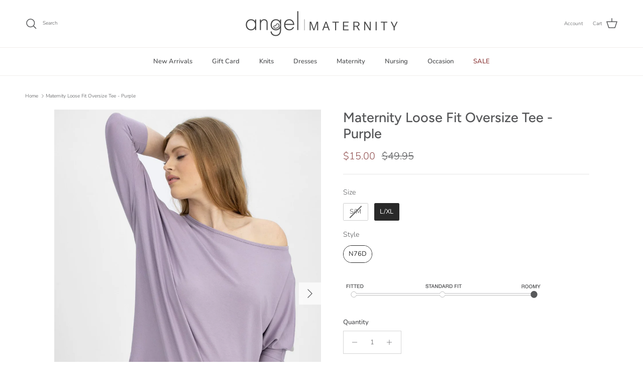

--- FILE ---
content_type: text/html; charset=utf-8
request_url: https://angelmaternity.com/products/maternity-loose-fit-oversize-tee-purple
body_size: 69258
content:
<!doctype html>
<html class="no-js" lang="en" dir="ltr">
<head>
  <!-- Google Tag Manager -->
<script>(function(w,d,s,l,i){w[l]=w[l]||[];w[l].push({'gtm.start':
new Date().getTime(),event:'gtm.js'});var f=d.getElementsByTagName(s)[0],
j=d.createElement(s),dl=l!='dataLayer'?'&l='+l:'';j.async=true;j.src=
'https://www.googletagmanager.com/gtm.js?id='+i+dl;f.parentNode.insertBefore(j,f);
})(window,document,'script','dataLayer','GTM-THDBDWC');</script>
<!-- End Google Tag Manager --><meta charset="utf-8">
<meta name="viewport" content="width=device-width,initial-scale=1">
<title>Loose Fit Oversize Drop Shoulder Purple Maternity Tee &ndash;  Angel Maternity USA</title><link rel="canonical" href="https://angelmaternity.com/products/maternity-loose-fit-oversize-tee-purple"><link rel="icon" href="//angelmaternity.com/cdn/shop/files/2-LOGO-FAV-ICON..png?crop=center&height=48&v=1673841855&width=48" type="image/png">
  <link rel="apple-touch-icon" href="//angelmaternity.com/cdn/shop/files/2-LOGO-FAV-ICON..png?crop=center&height=180&v=1673841855&width=180"><meta name="description" content="A relaxed oversize maternity top made from a smooth stretchy bamboo fabric. Wear the top loose fitted, or tie a knot to the side for a more fun look!"><meta property="og:site_name" content=" Angel Maternity USA">
<meta property="og:url" content="https://angelmaternity.com/products/maternity-loose-fit-oversize-tee-purple">
<meta property="og:title" content="Loose Fit Oversize Drop Shoulder Purple Maternity Tee">
<meta property="og:type" content="product">
<meta property="og:description" content="A relaxed oversize maternity top made from a smooth stretchy bamboo fabric. Wear the top loose fitted, or tie a knot to the side for a more fun look!"><meta property="og:image" content="http://angelmaternity.com/cdn/shop/products/N76Dmain2_f7f9b842-27db-427b-993b-e239e9db1180.jpg?crop=center&height=1200&v=1607137367&width=1200">
  <meta property="og:image:secure_url" content="https://angelmaternity.com/cdn/shop/products/N76Dmain2_f7f9b842-27db-427b-993b-e239e9db1180.jpg?crop=center&height=1200&v=1607137367&width=1200">
  <meta property="og:image:width" content="1000">
  <meta property="og:image:height" content="1342"><meta property="og:price:amount" content="15.00">
  <meta property="og:price:currency" content="USD"><meta name="twitter:card" content="summary_large_image">
<meta name="twitter:title" content="Loose Fit Oversize Drop Shoulder Purple Maternity Tee">
<meta name="twitter:description" content="A relaxed oversize maternity top made from a smooth stretchy bamboo fabric. Wear the top loose fitted, or tie a knot to the side for a more fun look!">
<style>@font-face {
  font-family: Nunito;
  font-weight: 300;
  font-style: normal;
  font-display: fallback;
  src: url("//angelmaternity.com/cdn/fonts/nunito/nunito_n3.c1d7c2242f5519d084eafc479d7cc132bcc8c480.woff2") format("woff2"),
       url("//angelmaternity.com/cdn/fonts/nunito/nunito_n3.d543cae3671591d99f8b7ed9ea9ca8387fc73b09.woff") format("woff");
}
@font-face {
  font-family: Nunito;
  font-weight: 400;
  font-style: normal;
  font-display: fallback;
  src: url("//angelmaternity.com/cdn/fonts/nunito/nunito_n4.fc49103dc396b42cae9460289072d384b6c6eb63.woff2") format("woff2"),
       url("//angelmaternity.com/cdn/fonts/nunito/nunito_n4.5d26d13beeac3116db2479e64986cdeea4c8fbdd.woff") format("woff");
}
@font-face {
  font-family: Nunito;
  font-weight: 500;
  font-style: normal;
  font-display: fallback;
  src: url("//angelmaternity.com/cdn/fonts/nunito/nunito_n5.a0f0edcf8fc7e6ef641de980174adff4690e50c2.woff2") format("woff2"),
       url("//angelmaternity.com/cdn/fonts/nunito/nunito_n5.b31690ac83c982675aeba15b7e6c0a6ec38755b3.woff") format("woff");
}
@font-face {
  font-family: Nunito;
  font-weight: 300;
  font-style: italic;
  font-display: fallback;
  src: url("//angelmaternity.com/cdn/fonts/nunito/nunito_i3.11db3ddffd5485d801b7a5d8a24c3b0e446751f1.woff2") format("woff2"),
       url("//angelmaternity.com/cdn/fonts/nunito/nunito_i3.7f37c552f86f3fb4c0aae0353840b033f9f464a0.woff") format("woff");
}
@font-face {
  font-family: Nunito;
  font-weight: 400;
  font-style: italic;
  font-display: fallback;
  src: url("//angelmaternity.com/cdn/fonts/nunito/nunito_i4.fd53bf99043ab6c570187ed42d1b49192135de96.woff2") format("woff2"),
       url("//angelmaternity.com/cdn/fonts/nunito/nunito_i4.cb3876a003a73aaae5363bb3e3e99d45ec598cc6.woff") format("woff");
}
@font-face {
  font-family: Figtree;
  font-weight: 500;
  font-style: normal;
  font-display: fallback;
  src: url("//angelmaternity.com/cdn/fonts/figtree/figtree_n5.3b6b7df38aa5986536945796e1f947445832047c.woff2") format("woff2"),
       url("//angelmaternity.com/cdn/fonts/figtree/figtree_n5.f26bf6dcae278b0ed902605f6605fa3338e81dab.woff") format("woff");
}
@font-face {
  font-family: Nunito;
  font-weight: 300;
  font-style: normal;
  font-display: fallback;
  src: url("//angelmaternity.com/cdn/fonts/nunito/nunito_n3.c1d7c2242f5519d084eafc479d7cc132bcc8c480.woff2") format("woff2"),
       url("//angelmaternity.com/cdn/fonts/nunito/nunito_n3.d543cae3671591d99f8b7ed9ea9ca8387fc73b09.woff") format("woff");
}
@font-face {
  font-family: Nunito;
  font-weight: 600;
  font-style: normal;
  font-display: fallback;
  src: url("//angelmaternity.com/cdn/fonts/nunito/nunito_n6.1a6c50dce2e2b3b0d31e02dbd9146b5064bea503.woff2") format("woff2"),
       url("//angelmaternity.com/cdn/fonts/nunito/nunito_n6.6b124f3eac46044b98c99f2feb057208e260962f.woff") format("woff");
}
@font-face {
  font-family: Nunito;
  font-weight: 600;
  font-style: normal;
  font-display: fallback;
  src: url("//angelmaternity.com/cdn/fonts/nunito/nunito_n6.1a6c50dce2e2b3b0d31e02dbd9146b5064bea503.woff2") format("woff2"),
       url("//angelmaternity.com/cdn/fonts/nunito/nunito_n6.6b124f3eac46044b98c99f2feb057208e260962f.woff") format("woff");
}
:root {
  --page-container-width:          1940px;
  --reading-container-width:       720px;
  --divider-opacity:               0.14;
  --gutter-large:                  30px;
  --gutter-desktop:                20px;
  --gutter-mobile:                 16px;
  --section-padding:               50px;
  --larger-section-padding:        80px;
  --larger-section-padding-mobile: 60px;
  --largest-section-padding:       110px;
  --aos-animate-duration:          0.6s;

  --base-font-family:              Nunito, sans-serif;
  --base-font-weight:              300;
  --base-font-style:               normal;
  --heading-font-family:           Figtree, sans-serif;
  --heading-font-weight:           500;
  --heading-font-style:            normal;
  --heading-font-letter-spacing:   normal;
  --logo-font-family:              Nunito, sans-serif;
  --logo-font-weight:              300;
  --logo-font-style:               normal;
  --nav-font-family:               Nunito, sans-serif;
  --nav-font-weight:               600;
  --nav-font-style:                normal;

  --base-text-size:13px;
  --base-line-height:              1.6;
  --input-text-size:16px;
  --smaller-text-size-1:10px;
  --smaller-text-size-2:14px;
  --smaller-text-size-3:10px;
  --smaller-text-size-4:9px;
  --larger-text-size:27px;
  --super-large-text-size:47px;
  --super-large-mobile-text-size:22px;
  --larger-mobile-text-size:22px;
  --logo-text-size:13px;--btn-letter-spacing: normal;
    --btn-text-transform: none;
    --button-text-size: 13px;
    --quickbuy-button-text-size: 13px;
    --small-feature-link-font-size: 1em;
    --input-btn-padding-top: 13px;
    --input-btn-padding-bottom: 13px;--heading-text-transform:none;
  --nav-text-size:                      13px;
  --mobile-menu-font-weight:            inherit;

  --body-bg-color:                      255 255 255;
  --bg-color:                           255 255 255;
  --body-text-color:                    85 86 88;
  --text-color:                         85 86 88;

  --header-text-col:                    #555658;--header-text-hover-col:             var(--main-nav-link-hover-col);--header-bg-col:                     #ffffff;
  --heading-color:                     85 86 88;
  --body-heading-color:                85 86 88;
  --heading-divider-col:               #f1eeec;

  --logo-col:                          #555658;
  --main-nav-bg:                       #ffffff;
  --main-nav-link-col:                 #555658;
  --main-nav-link-hover-col:           #b6aa9c;
  --main-nav-link-featured-col:        #914242;

  --link-color:                        182 170 156;
  --body-link-color:                   182 170 156;

  --btn-bg-color:                        35 35 35;
  --btn-bg-hover-color:                  0 0 0;
  --btn-border-color:                    35 35 35;
  --btn-border-hover-color:              0 0 0;
  --btn-text-color:                      255 255 255;
  --btn-text-hover-color:                255 255 255;--btn-alt-bg-color:                    255 255 255;
  --btn-alt-text-color:                  35 35 35;
  --btn-alt-border-color:                35 35 35;
  --btn-alt-border-hover-color:          35 35 35;--btn-ter-bg-color:                    235 235 235;
  --btn-ter-text-color:                  35 35 36;
  --btn-ter-bg-hover-color:              35 35 35;
  --btn-ter-text-hover-color:            255 255 255;--btn-border-radius: 0;
    --btn-inspired-border-radius: 0;--color-scheme-default:                             #ffffff;
  --color-scheme-default-color:                       255 255 255;
  --color-scheme-default-text-color:                  85 86 88;
  --color-scheme-default-head-color:                  85 86 88;
  --color-scheme-default-link-color:                  182 170 156;
  --color-scheme-default-btn-text-color:              255 255 255;
  --color-scheme-default-btn-text-hover-color:        255 255 255;
  --color-scheme-default-btn-bg-color:                35 35 35;
  --color-scheme-default-btn-bg-hover-color:          0 0 0;
  --color-scheme-default-btn-border-color:            35 35 35;
  --color-scheme-default-btn-border-hover-color:      0 0 0;
  --color-scheme-default-btn-alt-text-color:          35 35 35;
  --color-scheme-default-btn-alt-bg-color:            255 255 255;
  --color-scheme-default-btn-alt-border-color:        35 35 35;
  --color-scheme-default-btn-alt-border-hover-color:  35 35 35;

  --color-scheme-1:                             #f2f2f2;
  --color-scheme-1-color:                       242 242 242;
  --color-scheme-1-text-color:                  52 52 52;
  --color-scheme-1-head-color:                  52 52 52;
  --color-scheme-1-link-color:                  52 52 52;
  --color-scheme-1-btn-text-color:              255 255 255;
  --color-scheme-1-btn-text-hover-color:        255 255 255;
  --color-scheme-1-btn-bg-color:                35 35 35;
  --color-scheme-1-btn-bg-hover-color:          0 0 0;
  --color-scheme-1-btn-border-color:            35 35 35;
  --color-scheme-1-btn-border-hover-color:      0 0 0;
  --color-scheme-1-btn-alt-text-color:          35 35 35;
  --color-scheme-1-btn-alt-bg-color:            255 255 255;
  --color-scheme-1-btn-alt-border-color:        35 35 35;
  --color-scheme-1-btn-alt-border-hover-color:  35 35 35;

  --color-scheme-2:                             #f2f2f2;
  --color-scheme-2-color:                       242 242 242;
  --color-scheme-2-text-color:                  52 52 52;
  --color-scheme-2-head-color:                  52 52 52;
  --color-scheme-2-link-color:                  52 52 52;
  --color-scheme-2-btn-text-color:              255 255 255;
  --color-scheme-2-btn-text-hover-color:        255 255 255;
  --color-scheme-2-btn-bg-color:                35 35 35;
  --color-scheme-2-btn-bg-hover-color:          0 0 0;
  --color-scheme-2-btn-border-color:            35 35 35;
  --color-scheme-2-btn-border-hover-color:      0 0 0;
  --color-scheme-2-btn-alt-text-color:          35 35 35;
  --color-scheme-2-btn-alt-bg-color:            255 255 255;
  --color-scheme-2-btn-alt-border-color:        35 35 35;
  --color-scheme-2-btn-alt-border-hover-color:  35 35 35;

  /* Shop Pay payment terms */
  --payment-terms-background-color:    #ffffff;--quickbuy-bg: 242 242 242;--body-input-background-color:       rgb(var(--body-bg-color));
  --input-background-color:            rgb(var(--body-bg-color));
  --body-input-text-color:             var(--body-text-color);
  --input-text-color:                  var(--body-text-color);
  --body-input-border-color:           rgb(213, 213, 213);
  --input-border-color:                rgb(213, 213, 213);
  --input-border-color-hover:          rgb(162, 162, 163);
  --input-border-color-active:         rgb(85, 86, 88);

  --swatch-cross-svg:                  url("data:image/svg+xml,%3Csvg xmlns='http://www.w3.org/2000/svg' width='240' height='240' viewBox='0 0 24 24' fill='none' stroke='rgb(213, 213, 213)' stroke-width='0.09' preserveAspectRatio='none' %3E%3Cline x1='24' y1='0' x2='0' y2='24'%3E%3C/line%3E%3C/svg%3E");
  --swatch-cross-hover:                url("data:image/svg+xml,%3Csvg xmlns='http://www.w3.org/2000/svg' width='240' height='240' viewBox='0 0 24 24' fill='none' stroke='rgb(162, 162, 163)' stroke-width='0.09' preserveAspectRatio='none' %3E%3Cline x1='24' y1='0' x2='0' y2='24'%3E%3C/line%3E%3C/svg%3E");
  --swatch-cross-active:               url("data:image/svg+xml,%3Csvg xmlns='http://www.w3.org/2000/svg' width='240' height='240' viewBox='0 0 24 24' fill='none' stroke='rgb(85, 86, 88)' stroke-width='0.09' preserveAspectRatio='none' %3E%3Cline x1='24' y1='0' x2='0' y2='24'%3E%3C/line%3E%3C/svg%3E");

  --footer-divider-col:                #ffffff;
  --footer-text-col:                   103 104 105;
  --footer-heading-col:                85 86 88;
  --footer-bg-col:                     231 206 201;--product-label-overlay-justify: flex-start;--product-label-overlay-align: flex-start;--product-label-overlay-reduction-text:   #ffffff;
  --product-label-overlay-reduction-bg:     #8f4c4c;
  --product-label-overlay-reduction-text-weight: 600;
  --product-label-overlay-stock-text:       #ffffff;
  --product-label-overlay-stock-bg:         #09728c;
  --product-label-overlay-new-text:         #ffffff;
  --product-label-overlay-new-bg:           #b6aa9c;
  --product-label-overlay-meta-text:        #ffffff;
  --product-label-overlay-meta-bg:          #09728c;
  --product-label-sale-text:                #8f4c4c;
  --product-label-sold-text:                #171717;
  --product-label-preorder-text:            #739682;

  --product-block-crop-align:               center;

  
  --product-block-price-align:              flex-start;
  --product-block-price-item-margin-start:  initial;
  --product-block-price-item-margin-end:    .5rem;
  

  

  --collection-block-image-position:   center center;

  --swatch-picker-image-size:          68px;
  --swatch-crop-align:                 center center;

  --image-overlay-text-color:          255 255 255;--image-overlay-bg:                  rgba(0, 0, 0, 0.1);
  --image-overlay-shadow-start:        rgb(0 0 0 / 0.15);
  --image-overlay-box-opacity:         0.9;--product-inventory-ok-box-color:            #f2faf0;
  --product-inventory-ok-text-color:           #739682;
  --product-inventory-ok-icon-box-fill-color:  #fff;
  --product-inventory-low-box-color:           #fcf1cd;
  --product-inventory-low-text-color:          #dd9a1a;
  --product-inventory-low-icon-box-fill-color: #fff;
  --product-inventory-low-text-color-channels: 115, 150, 130;
  --product-inventory-ok-text-color-channels:  221, 154, 26;

  --rating-star-color: 234 213 173;--overlay-align-left: start;
    --overlay-align-right: end;}html[dir=rtl] {
  --overlay-right-text-m-left: 0;
  --overlay-right-text-m-right: auto;
  --overlay-left-shadow-left-left: 15%;
  --overlay-left-shadow-left-right: -50%;
  --overlay-left-shadow-right-left: -85%;
  --overlay-left-shadow-right-right: 0;
}.image-overlay--bg-box .text-overlay .text-overlay__text {
    --image-overlay-box-bg: 255 255 255;
    --heading-color: var(--body-heading-color);
    --text-color: var(--body-text-color);
    --link-color: var(--body-link-color);
  }::selection {
    background: rgb(var(--body-heading-color));
    color: rgb(var(--body-bg-color));
  }
  ::-moz-selection {
    background: rgb(var(--body-heading-color));
    color: rgb(var(--body-bg-color));
  }.use-color-scheme--default {
  --product-label-sale-text:           #8f4c4c;
  --product-label-sold-text:           #171717;
  --product-label-preorder-text:       #739682;
  --input-background-color:            rgb(var(--body-bg-color));
  --input-text-color:                  var(--body-input-text-color);
  --input-border-color:                rgb(213, 213, 213);
  --input-border-color-hover:          rgb(162, 162, 163);
  --input-border-color-active:         rgb(85, 86, 88);
}</style>

  <link href="//angelmaternity.com/cdn/shop/t/39/assets/main.css?v=179557625617129060831756107618" rel="stylesheet" type="text/css" media="all" />
<link rel="preload" as="font" href="//angelmaternity.com/cdn/fonts/nunito/nunito_n3.c1d7c2242f5519d084eafc479d7cc132bcc8c480.woff2" type="font/woff2" crossorigin><link rel="preload" as="font" href="//angelmaternity.com/cdn/fonts/figtree/figtree_n5.3b6b7df38aa5986536945796e1f947445832047c.woff2" type="font/woff2" crossorigin><script>
    document.documentElement.className = document.documentElement.className.replace('no-js', 'js');

    window.theme = {
      info: {
        name: 'Symmetry',
        version: '8.0.0'
      },
      device: {
        hasTouch: window.matchMedia('(any-pointer: coarse)').matches,
        hasHover: window.matchMedia('(hover: hover)').matches
      },
      mediaQueries: {
        md: '(min-width: 768px)',
        productMediaCarouselBreak: '(min-width: 1041px)'
      },
      routes: {
        base: 'https://angelmaternity.com',
        cart: '/cart',
        cartAdd: '/cart/add.js',
        cartUpdate: '/cart/update.js',
        predictiveSearch: '/search/suggest'
      },
      strings: {
        cartTermsConfirmation: "You must agree to the terms and conditions before continuing.",
        cartItemsQuantityError: "You can only add [QUANTITY] of this item to your cart.",
        generalSearchViewAll: "View all search results",
        noStock: "Sold out",
        noVariant: "Unavailable",
        productsProductChooseA: "Choose a",
        generalSearchPages: "Pages",
        generalSearchNoResultsWithoutTerms: "Sorry, we couldnʼt find any results",
        shippingCalculator: {
          singleRate: "There is one shipping rate for this destination:",
          multipleRates: "There are multiple shipping rates for this destination:",
          noRates: "We do not ship to this destination."
        },
        regularPrice: "Regular price",
        salePrice: "Sale price"
      },
      settings: {
        moneyWithCurrencyFormat: "${{amount}} USD",
        cartType: "drawer",
        afterAddToCart: "drawer",
        quickbuyStyle: "off",
        externalLinksNewTab: true,
        internalLinksSmoothScroll: true
      }
    }

    theme.inlineNavigationCheck = function() {
      var pageHeader = document.querySelector('.pageheader'),
          inlineNavContainer = pageHeader.querySelector('.logo-area__left__inner'),
          inlineNav = inlineNavContainer.querySelector('.navigation--left');
      if (inlineNav && getComputedStyle(inlineNav).display != 'none') {
        var inlineMenuCentered = document.querySelector('.pageheader--layout-inline-menu-center'),
            logoContainer = document.querySelector('.logo-area__middle__inner');
        if(inlineMenuCentered) {
          var rightWidth = document.querySelector('.logo-area__right__inner').clientWidth,
              middleWidth = logoContainer.clientWidth,
              logoArea = document.querySelector('.logo-area'),
              computedLogoAreaStyle = getComputedStyle(logoArea),
              logoAreaInnerWidth = logoArea.clientWidth - Math.ceil(parseFloat(computedLogoAreaStyle.paddingLeft)) - Math.ceil(parseFloat(computedLogoAreaStyle.paddingRight)),
              availableNavWidth = logoAreaInnerWidth - Math.max(rightWidth, middleWidth) * 2 - 40;
          inlineNavContainer.style.maxWidth = availableNavWidth + 'px';
        }

        var firstInlineNavLink = inlineNav.querySelector('.navigation__item:first-child'),
            lastInlineNavLink = inlineNav.querySelector('.navigation__item:last-child');
        if (lastInlineNavLink) {
          var inlineNavWidth = null;
          if(document.querySelector('html[dir=rtl]')) {
            inlineNavWidth = firstInlineNavLink.offsetLeft - lastInlineNavLink.offsetLeft + firstInlineNavLink.offsetWidth;
          } else {
            inlineNavWidth = lastInlineNavLink.offsetLeft - firstInlineNavLink.offsetLeft + lastInlineNavLink.offsetWidth;
          }
          if (inlineNavContainer.offsetWidth >= inlineNavWidth) {
            pageHeader.classList.add('pageheader--layout-inline-permitted');
            var tallLogo = logoContainer.clientHeight > lastInlineNavLink.clientHeight + 20;
            if (tallLogo) {
              inlineNav.classList.add('navigation--tight-underline');
            } else {
              inlineNav.classList.remove('navigation--tight-underline');
            }
          } else {
            pageHeader.classList.remove('pageheader--layout-inline-permitted');
          }
        }
      }
    };

    theme.setInitialHeaderHeightProperty = () => {
      const section = document.querySelector('.section-header');
      if (section) {
        document.documentElement.style.setProperty('--theme-header-height', Math.ceil(section.clientHeight) + 'px');
      }
    };
  </script>

  <script src="//angelmaternity.com/cdn/shop/t/39/assets/main.js?v=150891663519462644191755846859" defer></script>
    <script src="//angelmaternity.com/cdn/shop/t/39/assets/animate-on-scroll.js?v=15249566486942820451755846858" defer></script>
    <link href="//angelmaternity.com/cdn/shop/t/39/assets/animate-on-scroll.css?v=135962721104954213331755846858" rel="stylesheet" type="text/css" media="all" />
  

  <script>window.performance && window.performance.mark && window.performance.mark('shopify.content_for_header.start');</script><meta name="google-site-verification" content="wSF4QmIs_seSoRzfpfhmCiFLx0XmP9dR2Nggi_z-8uk">
<meta name="google-site-verification" content="RNnU6cJ3bNwe_UKFEAgjVoCoXg9a1YOFhalzZYWhkX0">
<meta name="google-site-verification" content="wSF4QmIs_seSoRzfpfhmCiFLx0XmP9dR2Nggi_z-8uk">
<meta name="facebook-domain-verification" content="f1i8afcstw34cjt68k0o7r2ekwd5s8">
<meta name="facebook-domain-verification" content="cpol9n0lo9819mjsjnvtuqnkjcfzje">
<meta id="shopify-digital-wallet" name="shopify-digital-wallet" content="/24715552/digital_wallets/dialog">
<meta name="shopify-checkout-api-token" content="49dd59a4e75e05ea778f9bcde22d19b0">
<meta id="in-context-paypal-metadata" data-shop-id="24715552" data-venmo-supported="false" data-environment="production" data-locale="en_US" data-paypal-v4="true" data-currency="USD">
<link rel="alternate" hreflang="x-default" href="https://angelmaternity.com/products/maternity-loose-fit-oversize-tee-purple">
<link rel="alternate" hreflang="en-CA" href="https://angelmaternity.com/en-ca/products/maternity-loose-fit-oversize-tee-purple">
<link rel="alternate" hreflang="en-US" href="https://angelmaternity.com/products/maternity-loose-fit-oversize-tee-purple">
<link rel="alternate" type="application/json+oembed" href="https://angelmaternity.com/products/maternity-loose-fit-oversize-tee-purple.oembed">
<script async="async" src="/checkouts/internal/preloads.js?locale=en-US"></script>
<link rel="preconnect" href="https://shop.app" crossorigin="anonymous">
<script async="async" src="https://shop.app/checkouts/internal/preloads.js?locale=en-US&shop_id=24715552" crossorigin="anonymous"></script>
<script id="apple-pay-shop-capabilities" type="application/json">{"shopId":24715552,"countryCode":"AU","currencyCode":"USD","merchantCapabilities":["supports3DS"],"merchantId":"gid:\/\/shopify\/Shop\/24715552","merchantName":" Angel Maternity USA","requiredBillingContactFields":["postalAddress","email"],"requiredShippingContactFields":["postalAddress","email"],"shippingType":"shipping","supportedNetworks":["visa","masterCard","amex","jcb"],"total":{"type":"pending","label":" Angel Maternity USA","amount":"1.00"},"shopifyPaymentsEnabled":true,"supportsSubscriptions":true}</script>
<script id="shopify-features" type="application/json">{"accessToken":"49dd59a4e75e05ea778f9bcde22d19b0","betas":["rich-media-storefront-analytics"],"domain":"angelmaternity.com","predictiveSearch":true,"shopId":24715552,"locale":"en"}</script>
<script>var Shopify = Shopify || {};
Shopify.shop = "angelmaternityusa.myshopify.com";
Shopify.locale = "en";
Shopify.currency = {"active":"USD","rate":"1.0"};
Shopify.country = "US";
Shopify.theme = {"name":"Master Site","id":133940805726,"schema_name":"Symmetry","schema_version":"8.0.0","theme_store_id":568,"role":"main"};
Shopify.theme.handle = "null";
Shopify.theme.style = {"id":null,"handle":null};
Shopify.cdnHost = "angelmaternity.com/cdn";
Shopify.routes = Shopify.routes || {};
Shopify.routes.root = "/";</script>
<script type="module">!function(o){(o.Shopify=o.Shopify||{}).modules=!0}(window);</script>
<script>!function(o){function n(){var o=[];function n(){o.push(Array.prototype.slice.apply(arguments))}return n.q=o,n}var t=o.Shopify=o.Shopify||{};t.loadFeatures=n(),t.autoloadFeatures=n()}(window);</script>
<script>
  window.ShopifyPay = window.ShopifyPay || {};
  window.ShopifyPay.apiHost = "shop.app\/pay";
  window.ShopifyPay.redirectState = null;
</script>
<script id="shop-js-analytics" type="application/json">{"pageType":"product"}</script>
<script defer="defer" async type="module" src="//angelmaternity.com/cdn/shopifycloud/shop-js/modules/v2/client.init-shop-cart-sync_CG-L-Qzi.en.esm.js"></script>
<script defer="defer" async type="module" src="//angelmaternity.com/cdn/shopifycloud/shop-js/modules/v2/chunk.common_B8yXDTDb.esm.js"></script>
<script type="module">
  await import("//angelmaternity.com/cdn/shopifycloud/shop-js/modules/v2/client.init-shop-cart-sync_CG-L-Qzi.en.esm.js");
await import("//angelmaternity.com/cdn/shopifycloud/shop-js/modules/v2/chunk.common_B8yXDTDb.esm.js");

  window.Shopify.SignInWithShop?.initShopCartSync?.({"fedCMEnabled":true,"windoidEnabled":true});

</script>
<script>
  window.Shopify = window.Shopify || {};
  if (!window.Shopify.featureAssets) window.Shopify.featureAssets = {};
  window.Shopify.featureAssets['shop-js'] = {"shop-cart-sync":["modules/v2/client.shop-cart-sync_C7TtgCZT.en.esm.js","modules/v2/chunk.common_B8yXDTDb.esm.js"],"shop-button":["modules/v2/client.shop-button_aOcg-RjH.en.esm.js","modules/v2/chunk.common_B8yXDTDb.esm.js"],"init-shop-email-lookup-coordinator":["modules/v2/client.init-shop-email-lookup-coordinator_D-37GF_a.en.esm.js","modules/v2/chunk.common_B8yXDTDb.esm.js"],"init-fed-cm":["modules/v2/client.init-fed-cm_DGh7x7ZX.en.esm.js","modules/v2/chunk.common_B8yXDTDb.esm.js"],"init-windoid":["modules/v2/client.init-windoid_C5PxDKWE.en.esm.js","modules/v2/chunk.common_B8yXDTDb.esm.js"],"shop-toast-manager":["modules/v2/client.shop-toast-manager_BmSBWum3.en.esm.js","modules/v2/chunk.common_B8yXDTDb.esm.js"],"shop-cash-offers":["modules/v2/client.shop-cash-offers_DkchToOx.en.esm.js","modules/v2/chunk.common_B8yXDTDb.esm.js","modules/v2/chunk.modal_dvVUSHam.esm.js"],"init-shop-cart-sync":["modules/v2/client.init-shop-cart-sync_CG-L-Qzi.en.esm.js","modules/v2/chunk.common_B8yXDTDb.esm.js"],"avatar":["modules/v2/client.avatar_BTnouDA3.en.esm.js"],"shop-login-button":["modules/v2/client.shop-login-button_DrVPCwAQ.en.esm.js","modules/v2/chunk.common_B8yXDTDb.esm.js","modules/v2/chunk.modal_dvVUSHam.esm.js"],"pay-button":["modules/v2/client.pay-button_Cw45D1uM.en.esm.js","modules/v2/chunk.common_B8yXDTDb.esm.js"],"init-customer-accounts":["modules/v2/client.init-customer-accounts_BNYsaOzg.en.esm.js","modules/v2/client.shop-login-button_DrVPCwAQ.en.esm.js","modules/v2/chunk.common_B8yXDTDb.esm.js","modules/v2/chunk.modal_dvVUSHam.esm.js"],"checkout-modal":["modules/v2/client.checkout-modal_NoX7b1qq.en.esm.js","modules/v2/chunk.common_B8yXDTDb.esm.js","modules/v2/chunk.modal_dvVUSHam.esm.js"],"init-customer-accounts-sign-up":["modules/v2/client.init-customer-accounts-sign-up_pIEGEpjr.en.esm.js","modules/v2/client.shop-login-button_DrVPCwAQ.en.esm.js","modules/v2/chunk.common_B8yXDTDb.esm.js","modules/v2/chunk.modal_dvVUSHam.esm.js"],"init-shop-for-new-customer-accounts":["modules/v2/client.init-shop-for-new-customer-accounts_BIu2e6le.en.esm.js","modules/v2/client.shop-login-button_DrVPCwAQ.en.esm.js","modules/v2/chunk.common_B8yXDTDb.esm.js","modules/v2/chunk.modal_dvVUSHam.esm.js"],"shop-follow-button":["modules/v2/client.shop-follow-button_B6YY9G4U.en.esm.js","modules/v2/chunk.common_B8yXDTDb.esm.js","modules/v2/chunk.modal_dvVUSHam.esm.js"],"lead-capture":["modules/v2/client.lead-capture_o2hOda6W.en.esm.js","modules/v2/chunk.common_B8yXDTDb.esm.js","modules/v2/chunk.modal_dvVUSHam.esm.js"],"shop-login":["modules/v2/client.shop-login_DA8-MZ-E.en.esm.js","modules/v2/chunk.common_B8yXDTDb.esm.js","modules/v2/chunk.modal_dvVUSHam.esm.js"],"payment-terms":["modules/v2/client.payment-terms_BFsudFhJ.en.esm.js","modules/v2/chunk.common_B8yXDTDb.esm.js","modules/v2/chunk.modal_dvVUSHam.esm.js"]};
</script>
<script>(function() {
  var isLoaded = false;
  function asyncLoad() {
    if (isLoaded) return;
    isLoaded = true;
    var urls = ["https:\/\/loox.io\/widget\/E1xuFvrPX2\/loox.1649301607190.js?shop=angelmaternityusa.myshopify.com","https:\/\/cozycountryredirectiii.addons.business\/js\/eggbox\/14802\/script_81f4c3f476961df728869c74dace0a4a.js?v=1\u0026sign=81f4c3f476961df728869c74dace0a4a\u0026shop=angelmaternityusa.myshopify.com","\/\/searchanise-ef84.kxcdn.com\/widgets\/shopify\/init.js?a=4m0V8F1G1C\u0026shop=angelmaternityusa.myshopify.com","https:\/\/cdn.hextom.com\/js\/freeshippingbar.js?shop=angelmaternityusa.myshopify.com","\/\/cdn.shopify.com\/proxy\/953ffd752c5531b30b73496fe9cfccd5a6e9e65c8219000e5cfab16c18eb96fd\/bucket.useifsapp.com\/theme-files-min\/js\/ifs-script-tag-min.js?v=2\u0026shop=angelmaternityusa.myshopify.com\u0026sp-cache-control=cHVibGljLCBtYXgtYWdlPTkwMA"];
    for (var i = 0; i < urls.length; i++) {
      var s = document.createElement('script');
      s.type = 'text/javascript';
      s.async = true;
      s.src = urls[i];
      var x = document.getElementsByTagName('script')[0];
      x.parentNode.insertBefore(s, x);
    }
  };
  if(window.attachEvent) {
    window.attachEvent('onload', asyncLoad);
  } else {
    window.addEventListener('load', asyncLoad, false);
  }
})();</script>
<script id="__st">var __st={"a":24715552,"offset":-18000,"reqid":"ccc6b204-e0c0-4ddf-9c8c-be8c7d050302-1767999794","pageurl":"angelmaternity.com\/products\/maternity-loose-fit-oversize-tee-purple","u":"9c0b3236b7c5","p":"product","rtyp":"product","rid":4754253873246};</script>
<script>window.ShopifyPaypalV4VisibilityTracking = true;</script>
<script id="captcha-bootstrap">!function(){'use strict';const t='contact',e='account',n='new_comment',o=[[t,t],['blogs',n],['comments',n],[t,'customer']],c=[[e,'customer_login'],[e,'guest_login'],[e,'recover_customer_password'],[e,'create_customer']],r=t=>t.map((([t,e])=>`form[action*='/${t}']:not([data-nocaptcha='true']) input[name='form_type'][value='${e}']`)).join(','),a=t=>()=>t?[...document.querySelectorAll(t)].map((t=>t.form)):[];function s(){const t=[...o],e=r(t);return a(e)}const i='password',u='form_key',d=['recaptcha-v3-token','g-recaptcha-response','h-captcha-response',i],f=()=>{try{return window.sessionStorage}catch{return}},m='__shopify_v',_=t=>t.elements[u];function p(t,e,n=!1){try{const o=window.sessionStorage,c=JSON.parse(o.getItem(e)),{data:r}=function(t){const{data:e,action:n}=t;return t[m]||n?{data:e,action:n}:{data:t,action:n}}(c);for(const[e,n]of Object.entries(r))t.elements[e]&&(t.elements[e].value=n);n&&o.removeItem(e)}catch(o){console.error('form repopulation failed',{error:o})}}const l='form_type',E='cptcha';function T(t){t.dataset[E]=!0}const w=window,h=w.document,L='Shopify',v='ce_forms',y='captcha';let A=!1;((t,e)=>{const n=(g='f06e6c50-85a8-45c8-87d0-21a2b65856fe',I='https://cdn.shopify.com/shopifycloud/storefront-forms-hcaptcha/ce_storefront_forms_captcha_hcaptcha.v1.5.2.iife.js',D={infoText:'Protected by hCaptcha',privacyText:'Privacy',termsText:'Terms'},(t,e,n)=>{const o=w[L][v],c=o.bindForm;if(c)return c(t,g,e,D).then(n);var r;o.q.push([[t,g,e,D],n]),r=I,A||(h.body.append(Object.assign(h.createElement('script'),{id:'captcha-provider',async:!0,src:r})),A=!0)});var g,I,D;w[L]=w[L]||{},w[L][v]=w[L][v]||{},w[L][v].q=[],w[L][y]=w[L][y]||{},w[L][y].protect=function(t,e){n(t,void 0,e),T(t)},Object.freeze(w[L][y]),function(t,e,n,w,h,L){const[v,y,A,g]=function(t,e,n){const i=e?o:[],u=t?c:[],d=[...i,...u],f=r(d),m=r(i),_=r(d.filter((([t,e])=>n.includes(e))));return[a(f),a(m),a(_),s()]}(w,h,L),I=t=>{const e=t.target;return e instanceof HTMLFormElement?e:e&&e.form},D=t=>v().includes(t);t.addEventListener('submit',(t=>{const e=I(t);if(!e)return;const n=D(e)&&!e.dataset.hcaptchaBound&&!e.dataset.recaptchaBound,o=_(e),c=g().includes(e)&&(!o||!o.value);(n||c)&&t.preventDefault(),c&&!n&&(function(t){try{if(!f())return;!function(t){const e=f();if(!e)return;const n=_(t);if(!n)return;const o=n.value;o&&e.removeItem(o)}(t);const e=Array.from(Array(32),(()=>Math.random().toString(36)[2])).join('');!function(t,e){_(t)||t.append(Object.assign(document.createElement('input'),{type:'hidden',name:u})),t.elements[u].value=e}(t,e),function(t,e){const n=f();if(!n)return;const o=[...t.querySelectorAll(`input[type='${i}']`)].map((({name:t})=>t)),c=[...d,...o],r={};for(const[a,s]of new FormData(t).entries())c.includes(a)||(r[a]=s);n.setItem(e,JSON.stringify({[m]:1,action:t.action,data:r}))}(t,e)}catch(e){console.error('failed to persist form',e)}}(e),e.submit())}));const S=(t,e)=>{t&&!t.dataset[E]&&(n(t,e.some((e=>e===t))),T(t))};for(const o of['focusin','change'])t.addEventListener(o,(t=>{const e=I(t);D(e)&&S(e,y())}));const B=e.get('form_key'),M=e.get(l),P=B&&M;t.addEventListener('DOMContentLoaded',(()=>{const t=y();if(P)for(const e of t)e.elements[l].value===M&&p(e,B);[...new Set([...A(),...v().filter((t=>'true'===t.dataset.shopifyCaptcha))])].forEach((e=>S(e,t)))}))}(h,new URLSearchParams(w.location.search),n,t,e,['guest_login'])})(!0,!0)}();</script>
<script integrity="sha256-4kQ18oKyAcykRKYeNunJcIwy7WH5gtpwJnB7kiuLZ1E=" data-source-attribution="shopify.loadfeatures" defer="defer" src="//angelmaternity.com/cdn/shopifycloud/storefront/assets/storefront/load_feature-a0a9edcb.js" crossorigin="anonymous"></script>
<script crossorigin="anonymous" defer="defer" src="//angelmaternity.com/cdn/shopifycloud/storefront/assets/shopify_pay/storefront-65b4c6d7.js?v=20250812"></script>
<script data-source-attribution="shopify.dynamic_checkout.dynamic.init">var Shopify=Shopify||{};Shopify.PaymentButton=Shopify.PaymentButton||{isStorefrontPortableWallets:!0,init:function(){window.Shopify.PaymentButton.init=function(){};var t=document.createElement("script");t.src="https://angelmaternity.com/cdn/shopifycloud/portable-wallets/latest/portable-wallets.en.js",t.type="module",document.head.appendChild(t)}};
</script>
<script data-source-attribution="shopify.dynamic_checkout.buyer_consent">
  function portableWalletsHideBuyerConsent(e){var t=document.getElementById("shopify-buyer-consent"),n=document.getElementById("shopify-subscription-policy-button");t&&n&&(t.classList.add("hidden"),t.setAttribute("aria-hidden","true"),n.removeEventListener("click",e))}function portableWalletsShowBuyerConsent(e){var t=document.getElementById("shopify-buyer-consent"),n=document.getElementById("shopify-subscription-policy-button");t&&n&&(t.classList.remove("hidden"),t.removeAttribute("aria-hidden"),n.addEventListener("click",e))}window.Shopify?.PaymentButton&&(window.Shopify.PaymentButton.hideBuyerConsent=portableWalletsHideBuyerConsent,window.Shopify.PaymentButton.showBuyerConsent=portableWalletsShowBuyerConsent);
</script>
<script data-source-attribution="shopify.dynamic_checkout.cart.bootstrap">document.addEventListener("DOMContentLoaded",(function(){function t(){return document.querySelector("shopify-accelerated-checkout-cart, shopify-accelerated-checkout")}if(t())Shopify.PaymentButton.init();else{new MutationObserver((function(e,n){t()&&(Shopify.PaymentButton.init(),n.disconnect())})).observe(document.body,{childList:!0,subtree:!0})}}));
</script>
<link id="shopify-accelerated-checkout-styles" rel="stylesheet" media="screen" href="https://angelmaternity.com/cdn/shopifycloud/portable-wallets/latest/accelerated-checkout-backwards-compat.css" crossorigin="anonymous">
<style id="shopify-accelerated-checkout-cart">
        #shopify-buyer-consent {
  margin-top: 1em;
  display: inline-block;
  width: 100%;
}

#shopify-buyer-consent.hidden {
  display: none;
}

#shopify-subscription-policy-button {
  background: none;
  border: none;
  padding: 0;
  text-decoration: underline;
  font-size: inherit;
  cursor: pointer;
}

#shopify-subscription-policy-button::before {
  box-shadow: none;
}

      </style>
<script id="sections-script" data-sections="related-products,footer" defer="defer" src="//angelmaternity.com/cdn/shop/t/39/compiled_assets/scripts.js?5539"></script>
<script>window.performance && window.performance.mark && window.performance.mark('shopify.content_for_header.end');</script>
<!-- CC Custom Head Start --><!-- CC Custom Head End --><style>

    .primenWrapper ul, ol {
        display: block;
        margin-block-start: 1em;
        margin-block-end: 1em;
        margin-inline-start: 0px;
        margin-inline-end: 0px;
        padding-inline-start: 40px;
        list-style-type: revert;
    }
    .primenWrapper li {
        list-style: inherit;
        list-style-position: inside;
    }

    .prime-d-block{display:block;}
    .prime-d-inline-block{display:inline-block;}
						
    .prime-align-middle{vertical-align:middle;}
    .prime-align-top {vertical-align: top;}
    
    .prime-m-0{margin: 0rem;} 
    .prime-mr-0{margin-right: 0rem;} 
    .prime-ml-0{margin-left: 0rem;}
    .prime-mt-0{margin-top: 0rem;}
    .prime-mb-0{margin-bottom: 0rem;}
    
    .prime-m-1{margin: .25rem;} 
    .prime-mr-1{margin-right: .25rem;} 
    .prime-ml-1{margin-left: .25rem;}
    .prime-mt-1{margin-top: .25rem;}
    .prime-mb-1{margin-bottom: .25rem;}

    .prime-m-2{margin: .5rem;} 
    .prime-mr-2{margin-right: .5rem;} 
    .prime-ml-2{margin-left: .5rem;}
    .prime-mt-2{margin-top: .5rem;}
    .prime-mb-2{margin-bottom: .5rem;}

    .prime-m-3{margin: 1em;} 
    .prime-mr-3{margin-right: 1rem;} 
    .prime-ml-3{margin-left: 1rem;}
    .prime-mt-3{margin-top: 1rem;}
    .prime-mb-3{margin-bottom: 1rem;}

    .prime-m-4{margin: 1.5rem;} 
    .prime-mr-4{margin-right: 1.5rem;} 
    .prime-ml-4{margin-left: 1.5rem;}
    .prime-mt-4{margin-top: 1.5rem;}
    .prime-mb-4{margin-bottom: 1.5rem;}

    .prime-m-5{margin: 3rem;} 
    .prime-mr-5{margin-right: 3rem;} 
    .prime-ml-5{margin-left: 3rem;}
    .prime-mt-5{margin-top: 3rem;}
    .prime-mb-5{margin-bottom: 3rem;}

    .prime-p-0{padding: 0rem;} 
    .prime-pr-0{padding-right: 0rem;} 
    .prime-pl-0{padding-left: 0rem;}
    .prime-pt-0{padding-top: 0rem;}
    .prime-pb-0{padding-bottom: 0rem;}
    
    .prime-p-1{padding: .25rem;} 
    .prime-pr-1{padding-right: .25rem;} 
    .prime-pl-1{padding-left: .25rem;}
    .prime-pt-1{padding-top: .25rem;}
    .prime-pb-1{padding-bottom: .25rem;}

    .prime-p-2{padding: .5rem;} 
    .prime-pr-2{padding-right: .5rem;} 
    .prime-pl-2{padding-left: .5rem;}
    .prime-pt-2{padding-top: .5rem;}
    .prime-pb-2{padding-bottom: .5rem;}

    .prime-p-3{padding: 1em;} 
    .prime-pr-3{padding-right: 1rem;} 
    .prime-pl-3{padding-left: 1rem;}
    .prime-pt-3{padding-top: 1rem;}
    .prime-pb-3{padding-bottom: 1rem;}

    .prime-p-4{padding: 1.5rem;} 
    .prime-pr-4{padding-right: 1.5rem;} 
    .prime-pl-4{padding-left: 1.5rem;}
    .prime-pt-4{padding-top: 1.5rem;}
    .prime-pb-4{padding-bottom: 1.5rem;}

    .prime-p-5{padding: 3rem;} 
    .prime-pr-5{padding-right: 3rem;} 
    .prime-pl-5{padding-left: 3rem;}
    .prime-pt-5{padding-top: 3rem;}
    .prime-pb-5{padding-bottom: 3rem;}

    .prime-px-2{padding-left:.5rem;padding-right:.5rem;}
    .prime-py-1{padding-top:.25rem;padding-bottom:.25rem;}
    .prime-mx-auto{margin-left: auto;margin-right: auto;}
    .prime-text-center{text-align:center;}
    .prime-text-left{text-align:left;}

    .prime-px-0{padding-left:0px !important;padding-right:0px !important;}

    .primebanPhotoOuter {line-height: 0px;}

    @-ms-viewport{width:device-width}html{box-sizing:border-box;-ms-overflow-style:scrollbar}*,::after,::before{box-sizing:inherit}.prime-container{width:100%;padding-right:15px;padding-left:15px;margin-right:auto;margin-left:auto}@media (min-width:576px){.prime-container{max-width:540px}}@media (min-width:768px){.prime-container{max-width:720px}}@media (min-width:992px){.prime-container{max-width:960px}}@media (min-width:1200px){.prime-container{max-width:1140px}}.prime-container-fluid{width:100%;padding-right:15px;padding-left:15px;margin-right:auto;margin-left:auto}.prime-row{display:-ms-flexbox;display:flex;-ms-flex-wrap:wrap;flex-wrap:wrap;margin-right:-15px;margin-left:-15px}.prime-no-gutters{margin-right:0;margin-left:0}.prime-no-gutters>.col,.prime-no-gutters>[class*=col-]{padding-right:0;padding-left:0}.prime-col,.prime-col-1,.prime-col-10,.prime-col-11,.prime-col-12,.prime-col-2,.prime-col-3,.prime-col-4,.prime-col-5,.prime-col-6,.prime-col-7,.prime-col-8,.prime-col-9,.prime-col-auto,.prime-col-lg,.prime-col-lg-1,.prime-col-lg-10,.prime-col-lg-11,.prime-col-lg-12,.prime-col-lg-2,.prime-col-lg-3,.prime-col-lg-4,.prime-col-lg-5,.prime-col-lg-6,.prime-col-lg-7,.prime-col-lg-8,.prime-col-lg-9,.prime-col-lg-auto,.prime-col-md,.prime-col-md-1,.prime-col-md-10,.prime-col-md-11,.prime-col-md-12,.prime-col-md-2,.prime-col-md-3,.prime-col-md-4,.prime-col-md-5,.prime-col-md-6,.prime-col-md-7,.prime-col-md-8,.prime-col-md-9,.prime-col-md-auto,.prime-col-sm,.prime-col-sm-1,.prime-col-sm-10,.prime-col-sm-11,.prime-col-sm-12,.prime-col-sm-2,.prime-col-sm-3,.prime-col-sm-4,.prime-col-sm-5,.prime-col-sm-6,.prime-col-sm-7,.prime-col-sm-8,.prime-col-sm-9,.prime-col-sm-auto,.prime-col-xl,.prime-col-xl-1,.prime-col-xl-10,.prime-col-xl-11,.prime-col-xl-12,.prime-col-xl-2,.prime-col-xl-3,.prime-col-xl-4,.prime-col-xl-5,.prime-col-xl-6,.prime-col-xl-7,.prime-col-xl-8,.prime-col-xl-9,.prime-col-xl-auto{position:relative;width:100%;min-height:1px;padding-right:15px;padding-left:15px}.prime-col{-ms-flex-preferred-size:0;flex-basis:0;-ms-flex-positive:1;flex-grow:1;max-width:100%}.prime-col-auto{-ms-flex:0 0 auto;flex:0 0 auto;width:auto;max-width:none}.prime-col-1{-ms-flex:0 0 8.333333%;flex:0 0 8.333333%;max-width:8.333333%}.prime-col-2{-ms-flex:0 0 16.666667%;flex:0 0 16.666667%;max-width:16.666667%}.prime-col-3{-ms-flex:0 0 25%;flex:0 0 25%;max-width:25%}.prime-col-4{-ms-flex:0 0 33.333333%;flex:0 0 33.333333%;max-width:33.333333%}.prime-col-5{-ms-flex:0 0 41.666667%;flex:0 0 41.666667%;max-width:41.666667%}.prime-col-6{-ms-flex:0 0 50%;flex:0 0 50%;max-width:50%}.prime-col-7{-ms-flex:0 0 58.333333%;flex:0 0 58.333333%;max-width:58.333333%}.prime-col-8{-ms-flex:0 0 66.666667%;flex:0 0 66.666667%;max-width:66.666667%}.prime-col-9{-ms-flex:0 0 75%;flex:0 0 75%;max-width:75%}.prime-col-10{-ms-flex:0 0 83.333333%;flex:0 0 83.333333%;max-width:83.333333%}.prime-col-11{-ms-flex:0 0 91.666667%;flex:0 0 91.666667%;max-width:91.666667%}.prime-col-12{-ms-flex:0 0 100%;flex:0 0 100%;max-width:100%}.prime-order-first{-ms-flex-order:-1;order:-1}.prime-order-last{-ms-flex-order:13;order:13}.prime-order-0{-ms-flex-order:0;order:0}.prime-order-1{-ms-flex-order:1;order:1}.prime-order-2{-ms-flex-order:2;order:2}.prime-order-3{-ms-flex-order:3;order:3}.prime-order-4{-ms-flex-order:4;order:4}.prime-order-5{-ms-flex-order:5;order:5}.prime-order-6{-ms-flex-order:6;order:6}.prime-order-7{-ms-flex-order:7;order:7}.prime-order-8{-ms-flex-order:8;order:8}.prime-order-9{-ms-flex-order:9;order:9}.prime-order-10{-ms-flex-order:10;order:10}.prime-order-11{-ms-flex-order:11;order:11}.prime-order-12{-ms-flex-order:12;order:12}.prime-offset-1{margin-left:8.333333%}.prime-offset-2{margin-left:16.666667%}.prime-offset-3{margin-left:25%}.prime-offset-4{margin-left:33.333333%}.prime-offset-5{margin-left:41.666667%}.prime-offset-6{margin-left:50%}.prime-offset-7{margin-left:58.333333%}.prime-offset-8{margin-left:66.666667%}.prime-offset-9{margin-left:75%}.prime-offset-10{margin-left:83.333333%}.prime-offset-11{margin-left:91.666667%}@media (min-width:576px){.prime-col-sm{-ms-flex-preferred-size:0;flex-basis:0;-ms-flex-positive:1;flex-grow:1;max-width:100%}.prime-col-sm-auto{-ms-flex:0 0 auto;flex:0 0 auto;width:auto;max-width:none}.prime-col-sm-1{-ms-flex:0 0 8.333333%;flex:0 0 8.333333%;max-width:8.333333%}.prime-col-sm-2{-ms-flex:0 0 16.666667%;flex:0 0 16.666667%;max-width:16.666667%}.prime-col-sm-3{-ms-flex:0 0 25%;flex:0 0 25%;max-width:25%}.prime-col-sm-4{-ms-flex:0 0 33.333333%;flex:0 0 33.333333%;max-width:33.333333%}.prime-col-sm-5{-ms-flex:0 0 41.666667%;flex:0 0 41.666667%;max-width:41.666667%}.prime-col-sm-6{-ms-flex:0 0 50%;flex:0 0 50%;max-width:50%}.prime-col-sm-7{-ms-flex:0 0 58.333333%;flex:0 0 58.333333%;max-width:58.333333%}.prime-col-sm-8{-ms-flex:0 0 66.666667%;flex:0 0 66.666667%;max-width:66.666667%}.prime-col-sm-9{-ms-flex:0 0 75%;flex:0 0 75%;max-width:75%}.prime-col-sm-10{-ms-flex:0 0 83.333333%;flex:0 0 83.333333%;max-width:83.333333%}.prime-col-sm-11{-ms-flex:0 0 91.666667%;flex:0 0 91.666667%;max-width:91.666667%}.prime-col-sm-12{-ms-flex:0 0 100%;flex:0 0 100%;max-width:100%}.prime-order-sm-first{-ms-flex-order:-1;order:-1}.prime-order-sm-last{-ms-flex-order:13;order:13}.prime-order-sm-0{-ms-flex-order:0;order:0}.prime-order-sm-1{-ms-flex-order:1;order:1}.prime-order-sm-2{-ms-flex-order:2;order:2}.prime-order-sm-3{-ms-flex-order:3;order:3}.prime-order-sm-4{-ms-flex-order:4;order:4}.prime-order-sm-5{-ms-flex-order:5;order:5}.prime-order-sm-6{-ms-flex-order:6;order:6}.prime-order-sm-7{-ms-flex-order:7;order:7}.prime-order-sm-8{-ms-flex-order:8;order:8}.prime-order-sm-9{-ms-flex-order:9;order:9}.prime-order-sm-10{-ms-flex-order:10;order:10}.prime-order-sm-11{-ms-flex-order:11;order:11}.prime-order-sm-12{-ms-flex-order:12;order:12}.prime-offset-sm-0{margin-left:0}.prime-offset-sm-1{margin-left:8.333333%}.prime-offset-sm-2{margin-left:16.666667%}.prime-offset-sm-3{margin-left:25%}.prime-offset-sm-4{margin-left:33.333333%}.prime-offset-sm-5{margin-left:41.666667%}.prime-offset-sm-6{margin-left:50%}.prime-offset-sm-7{margin-left:58.333333%}.prime-offset-sm-8{margin-left:66.666667%}.prime-offset-sm-9{margin-left:75%}.prime-offset-sm-10{margin-left:83.333333%}.prime-offset-sm-11{margin-left:91.666667%}}@media (min-width:768px){.prime-col-md{-ms-flex-preferred-size:0;flex-basis:0;-ms-flex-positive:1;flex-grow:1;max-width:100%}.prime-col-md-auto{-ms-flex:0 0 auto;flex:0 0 auto;width:auto;max-width:none}.prime-col-md-1{-ms-flex:0 0 8.333333%;flex:0 0 8.333333%;max-width:8.333333%}.prime-col-md-2{-ms-flex:0 0 16.666667%;flex:0 0 16.666667%;max-width:16.666667%}.prime-col-md-3{-ms-flex:0 0 25%;flex:0 0 25%;max-width:25%}.prime-col-md-4{-ms-flex:0 0 33.333333%;flex:0 0 33.333333%;max-width:33.333333%}.prime-col-md-5{-ms-flex:0 0 41.666667%;flex:0 0 41.666667%;max-width:41.666667%}.prime-col-md-6{-ms-flex:0 0 50%;flex:0 0 50%;max-width:50%}.prime-col-md-7{-ms-flex:0 0 58.333333%;flex:0 0 58.333333%;max-width:58.333333%}.prime-col-md-8{-ms-flex:0 0 66.666667%;flex:0 0 66.666667%;max-width:66.666667%}.prime-col-md-9{-ms-flex:0 0 75%;flex:0 0 75%;max-width:75%}.prime-col-md-10{-ms-flex:0 0 83.333333%;flex:0 0 83.333333%;max-width:83.333333%}.prime-col-md-11{-ms-flex:0 0 91.666667%;flex:0 0 91.666667%;max-width:91.666667%}.prime-col-md-12{-ms-flex:0 0 100%;flex:0 0 100%;max-width:100%}.prime-order-md-first{-ms-flex-order:-1;order:-1}.prime-order-md-last{-ms-flex-order:13;order:13}.prime-order-md-0{-ms-flex-order:0;order:0}.prime-order-md-1{-ms-flex-order:1;order:1}.prime-order-md-2{-ms-flex-order:2;order:2}.prime-order-md-3{-ms-flex-order:3;order:3}.prime-order-md-4{-ms-flex-order:4;order:4}.prime-order-md-5{-ms-flex-order:5;order:5}.prime-order-md-6{-ms-flex-order:6;order:6}.prime-order-md-7{-ms-flex-order:7;order:7}.prime-order-md-8{-ms-flex-order:8;order:8}.prime-order-md-9{-ms-flex-order:9;order:9}.prime-order-md-10{-ms-flex-order:10;order:10}.prime-order-md-11{-ms-flex-order:11;order:11}.prime-order-md-12{-ms-flex-order:12;order:12}.prime-offset-md-0{margin-left:0}.prime-offset-md-1{margin-left:8.333333%}.prime-offset-md-2{margin-left:16.666667%}.prime-offset-md-3{margin-left:25%}.prime-offset-md-4{margin-left:33.333333%}.prime-offset-md-5{margin-left:41.666667%}.prime-offset-md-6{margin-left:50%}.prime-offset-md-7{margin-left:58.333333%}.prime-offset-md-8{margin-left:66.666667%}.prime-offset-md-9{margin-left:75%}.prime-offset-md-10{margin-left:83.333333%}.prime-offset-md-11{margin-left:91.666667%}}@media (min-width:992px){.prime-col-lg{-ms-flex-preferred-size:0;flex-basis:0;-ms-flex-positive:1;flex-grow:1;max-width:100%}.prime-col-lg-auto{-ms-flex:0 0 auto;flex:0 0 auto;width:auto;max-width:none}.prime-col-lg-1{-ms-flex:0 0 8.333333%;flex:0 0 8.333333%;max-width:8.333333%}.prime-col-lg-2{-ms-flex:0 0 16.666667%;flex:0 0 16.666667%;max-width:16.666667%}.prime-col-lg-3{-ms-flex:0 0 25%;flex:0 0 25%;max-width:25%}.prime-col-lg-4{-ms-flex:0 0 33.333333%;flex:0 0 33.333333%;max-width:33.333333%}.prime-col-lg-5{-ms-flex:0 0 41.666667%;flex:0 0 41.666667%;max-width:41.666667%}.prime-col-lg-6{-ms-flex:0 0 50%;flex:0 0 50%;max-width:50%}.prime-col-lg-7{-ms-flex:0 0 58.333333%;flex:0 0 58.333333%;max-width:58.333333%}.prime-col-lg-8{-ms-flex:0 0 66.666667%;flex:0 0 66.666667%;max-width:66.666667%}.prime-col-lg-9{-ms-flex:0 0 75%;flex:0 0 75%;max-width:75%}.prime-col-lg-10{-ms-flex:0 0 83.333333%;flex:0 0 83.333333%;max-width:83.333333%}.prime-col-lg-11{-ms-flex:0 0 91.666667%;flex:0 0 91.666667%;max-width:91.666667%}.prime-col-lg-12{-ms-flex:0 0 100%;flex:0 0 100%;max-width:100%}.prime-order-lg-first{-ms-flex-order:-1;order:-1}.prime-order-lg-last{-ms-flex-order:13;order:13}.prime-order-lg-0{-ms-flex-order:0;order:0}.prime-order-lg-1{-ms-flex-order:1;order:1}.prime-order-lg-2{-ms-flex-order:2;order:2}.prime-order-lg-3{-ms-flex-order:3;order:3}.prime-order-lg-4{-ms-flex-order:4;order:4}.prime-order-lg-5{-ms-flex-order:5;order:5}.prime-order-lg-6{-ms-flex-order:6;order:6}.prime-order-lg-7{-ms-flex-order:7;order:7}.prime-order-lg-8{-ms-flex-order:8;order:8}.prime-order-lg-9{-ms-flex-order:9;order:9}.prime-order-lg-10{-ms-flex-order:10;order:10}.prime-order-lg-11{-ms-flex-order:11;order:11}.prime-order-lg-12{-ms-flex-order:12;order:12}.prime-offset-lg-0{margin-left:0}.prime-offset-lg-1{margin-left:8.333333%}.prime-offset-lg-2{margin-left:16.666667%}.prime-offset-lg-3{margin-left:25%}.prime-offset-lg-4{margin-left:33.333333%}.prime-offset-lg-5{margin-left:41.666667%}.prime-offset-lg-6{margin-left:50%}.prime-offset-lg-7{margin-left:58.333333%}.prime-offset-lg-8{margin-left:66.666667%}.prime-offset-lg-9{margin-left:75%}.prime-offset-lg-10{margin-left:83.333333%}.prime-offset-lg-11{margin-left:91.666667%}}@media (min-width:1200px){.prime-col-xl{-ms-flex-preferred-size:0;flex-basis:0;-ms-flex-positive:1;flex-grow:1;max-width:100%}.prime-col-xl-auto{-ms-flex:0 0 auto;flex:0 0 auto;width:auto;max-width:none}.prime-col-xl-1{-ms-flex:0 0 8.333333%;flex:0 0 8.333333%;max-width:8.333333%}.prime-col-xl-2{-ms-flex:0 0 16.666667%;flex:0 0 16.666667%;max-width:16.666667%}.prime-col-xl-3{-ms-flex:0 0 25%;flex:0 0 25%;max-width:25%}.prime-col-xl-4{-ms-flex:0 0 33.333333%;flex:0 0 33.333333%;max-width:33.333333%}.prime-col-xl-5{-ms-flex:0 0 41.666667%;flex:0 0 41.666667%;max-width:41.666667%}.prime-col-xl-6{-ms-flex:0 0 50%;flex:0 0 50%;max-width:50%}.prime-col-xl-7{-ms-flex:0 0 58.333333%;flex:0 0 58.333333%;max-width:58.333333%}.prime-col-xl-8{-ms-flex:0 0 66.666667%;flex:0 0 66.666667%;max-width:66.666667%}.prime-col-xl-9{-ms-flex:0 0 75%;flex:0 0 75%;max-width:75%}.prime-col-xl-10{-ms-flex:0 0 83.333333%;flex:0 0 83.333333%;max-width:83.333333%}.prime-col-xl-11{-ms-flex:0 0 91.666667%;flex:0 0 91.666667%;max-width:91.666667%}.prime-col-xl-12{-ms-flex:0 0 100%;flex:0 0 100%;max-width:100%}.prime-order-xl-first{-ms-flex-order:-1;order:-1}.prime-order-xl-last{-ms-flex-order:13;order:13}.prime-order-xl-0{-ms-flex-order:0;order:0}.prime-order-xl-1{-ms-flex-order:1;order:1}.prime-order-xl-2{-ms-flex-order:2;order:2}.prime-order-xl-3{-ms-flex-order:3;order:3}.prime-order-xl-4{-ms-flex-order:4;order:4}.prime-order-xl-5{-ms-flex-order:5;order:5}.prime-order-xl-6{-ms-flex-order:6;order:6}.prime-order-xl-7{-ms-flex-order:7;order:7}.prime-order-xl-8{-ms-flex-order:8;order:8}.prime-order-xl-9{-ms-flex-order:9;order:9}.prime-order-xl-10{-ms-flex-order:10;order:10}.prime-order-xl-11{-ms-flex-order:11;order:11}.prime-order-xl-12{-ms-flex-order:12;order:12}.prime-offset-xl-0{margin-left:0}.prime-offset-xl-1{margin-left:8.333333%}.prime-offset-xl-2{margin-left:16.666667%}.prime-offset-xl-3{margin-left:25%}.prime-offset-xl-4{margin-left:33.333333%}.prime-offset-xl-5{margin-left:41.666667%}.prime-offset-xl-6{margin-left:50%}.prime-offset-xl-7{margin-left:58.333333%}.prime-offset-xl-8{margin-left:66.666667%}.prime-offset-xl-9{margin-left:75%}.prime-offset-xl-10{margin-left:83.333333%}.prime-offset-xl-11{margin-left:91.666667%}}.prime-d-none{display:none!important}.prime-d-inline{display:inline!important}.prime-d-inline-block{display:inline-block!important}.prime-d-block{display:block!important}.prime-d-table{display:table!important}.prime-d-table-row{display:table-row!important}.prime-d-table-cell{display:table-cell!important}.prime-d-flex{display:-ms-flexbox!important;display:flex!important}.prime-d-inline-flex{display:-ms-inline-flexbox!important;display:inline-flex!important}@media (min-width:576px){.prime-d-sm-none{display:none!important}.prime-d-sm-inline{display:inline!important}.prime-d-sm-inline-block{display:inline-block!important}.prime-d-sm-block{display:block!important}.prime-d-sm-table{display:table!important}.prime-d-sm-table-row{display:table-row!important}.prime-d-sm-table-cell{display:table-cell!important}.prime-d-sm-flex{display:-ms-flexbox!important;display:flex!important}.prime-d-sm-inline-flex{display:-ms-inline-flexbox!important;display:inline-flex!important}}@media (min-width:768px){.prime-d-md-none{display:none!important}.prime-d-md-inline{display:inline!important}.prime-d-md-inline-block{display:inline-block!important}.prime-d-md-block{display:block!important}.prime-d-md-table{display:table!important}.prime-d-md-table-row{display:table-row!important}.prime-d-md-table-cell{display:table-cell!important}.prime-d-md-flex{display:-ms-flexbox!important;display:flex!important}.prime-d-md-inline-flex{display:-ms-inline-flexbox!important;display:inline-flex!important}}@media (min-width:992px){.prime-d-lg-none{display:none!important}.prime-d-lg-inline{display:inline!important}.prime-d-lg-inline-block{display:inline-block!important}.prime-d-lg-block{display:block!important}.prime-d-lg-table{display:table!important}.prime-d-lg-table-row{display:table-row!important}.prime-d-lg-table-cell{display:table-cell!important}.prime-d-lg-flex{display:-ms-flexbox!important;display:flex!important}.prime-d-lg-inline-flex{display:-ms-inline-flexbox!important;display:inline-flex!important}}@media (min-width:1200px){.prime-d-xl-none{display:none!important}.prime-d-xl-inline{display:inline!important}.prime-d-xl-inline-block{display:inline-block!important}.prime-d-xl-block{display:block!important}.prime-d-xl-table{display:table!important}.prime-d-xl-table-row{display:table-row!important}.prime-d-xl-table-cell{display:table-cell!important}.prime-d-xl-flex{display:-ms-flexbox!important;display:flex!important}.prime-d-xl-inline-flex{display:-ms-inline-flexbox!important;display:inline-flex!important}}@media print{.prime-d-print-none{display:none!important}.prime-d-print-inline{display:inline!important}.prime-d-print-inline-block{display:inline-block!important}.prime-d-print-block{display:block!important}.prime-d-print-table{display:table!important}.prime-d-print-table-row{display:table-row!important}.prime-d-print-table-cell{display:table-cell!important}.prime-d-print-flex{display:-ms-flexbox!important;display:flex!important}.prime-d-print-inline-flex{display:-ms-inline-flexbox!important;display:inline-flex!important}}.prime-flex-row{-ms-flex-direction:row!important;flex-direction:row!important}.prime-flex-column{-ms-flex-direction:column!important;flex-direction:column!important}.prime-flex-row-reverse{-ms-flex-direction:row-reverse!important;flex-direction:row-reverse!important}.prime-flex-column-reverse{-ms-flex-direction:column-reverse!important;flex-direction:column-reverse!important}.prime-flex-wrap{-ms-flex-wrap:wrap!important;flex-wrap:wrap!important}.prime-flex-nowrap{-ms-flex-wrap:nowrap!important;flex-wrap:nowrap!important}.prime-flex-wrap-reverse{-ms-flex-wrap:wrap-reverse!important;flex-wrap:wrap-reverse!important}.prime-flex-fill{-ms-flex:1 1 auto!important;flex:1 1 auto!important}.prime-flex-grow-0{-ms-flex-positive:0!important;flex-grow:0!important}.prime-flex-grow-1{-ms-flex-positive:1!important;flex-grow:1!important}.prime-flex-shrink-0{-ms-flex-negative:0!important;flex-shrink:0!important}.prime-flex-shrink-1{-ms-flex-negative:1!important;flex-shrink:1!important}.prime-justify-content-start{-ms-flex-pack:start!important;justify-content:flex-start!important}.prime-justify-content-end{-ms-flex-pack:end!important;justify-content:flex-end!important}.prime-justify-content-center{-ms-flex-pack:center!important;justify-content:center!important}.prime-justify-content-between{-ms-flex-pack:justify!important;justify-content:space-between!important}.prime-justify-content-around{-ms-flex-pack:distribute!important;justify-content:space-around!important}.prime-align-items-start{-ms-flex-align:start!important;align-items:flex-start!important}.prime-align-items-end{-ms-flex-align:end!important;align-items:flex-end!important}.prime-align-items-center{-ms-flex-align:center!important;align-items:center!important}.prime-align-items-baseline{-ms-flex-align:baseline!important;align-items:baseline!important}.prime-align-items-stretch{-ms-flex-align:stretch!important;align-items:stretch!important}.prime-align-content-start{-ms-flex-line-pack:start!important;align-content:flex-start!important}.prime-align-content-end{-ms-flex-line-pack:end!important;align-content:flex-end!important}.prime-align-content-center{-ms-flex-line-pack:center!important;align-content:center!important}.prime-align-content-between{-ms-flex-line-pack:justify!important;align-content:space-between!important}.prime-align-content-around{-ms-flex-line-pack:distribute!important;align-content:space-around!important}.prime-align-content-stretch{-ms-flex-line-pack:stretch!important;align-content:stretch!important}.prime-align-self-auto{-ms-flex-item-align:auto!important;align-self:auto!important}.prime-align-self-start{-ms-flex-item-align:start!important;align-self:flex-start!important}.prime-align-self-end{-ms-flex-item-align:end!important;align-self:flex-end!important}.prime-align-self-center{-ms-flex-item-align:center!important;align-self:center!important}.prime-align-self-baseline{-ms-flex-item-align:baseline!important;align-self:baseline!important}.prime-align-self-stretch{-ms-flex-item-align:stretch!important;align-self:stretch!important}@media (min-width:576px){.prime-flex-sm-row{-ms-flex-direction:row!important;flex-direction:row!important}.prime-flex-sm-column{-ms-flex-direction:column!important;flex-direction:column!important}.prime-flex-sm-row-reverse{-ms-flex-direction:row-reverse!important;flex-direction:row-reverse!important}.prime-flex-sm-column-reverse{-ms-flex-direction:column-reverse!important;flex-direction:column-reverse!important}.prime-flex-sm-wrap{-ms-flex-wrap:wrap!important;flex-wrap:wrap!important}.prime-flex-sm-nowrap{-ms-flex-wrap:nowrap!important;flex-wrap:nowrap!important}.prime-flex-sm-wrap-reverse{-ms-flex-wrap:wrap-reverse!important;flex-wrap:wrap-reverse!important}.prime-flex-sm-fill{-ms-flex:1 1 auto!important;flex:1 1 auto!important}.prime-flex-sm-grow-0{-ms-flex-positive:0!important;flex-grow:0!important}.prime-flex-sm-grow-1{-ms-flex-positive:1!important;flex-grow:1!important}.prime-flex-sm-shrink-0{-ms-flex-negative:0!important;flex-shrink:0!important}.prime-flex-sm-shrink-1{-ms-flex-negative:1!important;flex-shrink:1!important}.prime-justify-content-sm-start{-ms-flex-pack:start!important;justify-content:flex-start!important}.prime-justify-content-sm-end{-ms-flex-pack:end!important;justify-content:flex-end!important}.prime-justify-content-sm-center{-ms-flex-pack:center!important;justify-content:center!important}.prime-justify-content-sm-between{-ms-flex-pack:justify!important;justify-content:space-between!important}.prime-justify-content-sm-around{-ms-flex-pack:distribute!important;justify-content:space-around!important}.prime-align-items-sm-start{-ms-flex-align:start!important;align-items:flex-start!important}.prime-align-items-sm-end{-ms-flex-align:end!important;align-items:flex-end!important}.prime-align-items-sm-center{-ms-flex-align:center!important;align-items:center!important}.prime-align-items-sm-baseline{-ms-flex-align:baseline!important;align-items:baseline!important}.prime-align-items-sm-stretch{-ms-flex-align:stretch!important;align-items:stretch!important}.prime-align-content-sm-start{-ms-flex-line-pack:start!important;align-content:flex-start!important}.prime-align-content-sm-end{-ms-flex-line-pack:end!important;align-content:flex-end!important}.prime-align-content-sm-center{-ms-flex-line-pack:center!important;align-content:center!important}.prime-align-content-sm-between{-ms-flex-line-pack:justify!important;align-content:space-between!important}.prime-align-content-sm-around{-ms-flex-line-pack:distribute!important;align-content:space-around!important}.prime-align-content-sm-stretch{-ms-flex-line-pack:stretch!important;align-content:stretch!important}.prime-align-self-sm-auto{-ms-flex-item-align:auto!important;align-self:auto!important}.prime-align-self-sm-start{-ms-flex-item-align:start!important;align-self:flex-start!important}.prime-align-self-sm-end{-ms-flex-item-align:end!important;align-self:flex-end!important}.prime-align-self-sm-center{-ms-flex-item-align:center!important;align-self:center!important}.prime-align-self-sm-baseline{-ms-flex-item-align:baseline!important;align-self:baseline!important}.prime-align-self-sm-stretch{-ms-flex-item-align:stretch!important;align-self:stretch!important}}@media (min-width:768px){.prime-flex-md-row{-ms-flex-direction:row!important;flex-direction:row!important}.prime-flex-md-column{-ms-flex-direction:column!important;flex-direction:column!important}.prime-flex-md-row-reverse{-ms-flex-direction:row-reverse!important;flex-direction:row-reverse!important}.prime-flex-md-column-reverse{-ms-flex-direction:column-reverse!important;flex-direction:column-reverse!important}.prime-flex-md-wrap{-ms-flex-wrap:wrap!important;flex-wrap:wrap!important}.prime-flex-md-nowrap{-ms-flex-wrap:nowrap!important;flex-wrap:nowrap!important}.prime-flex-md-wrap-reverse{-ms-flex-wrap:wrap-reverse!important;flex-wrap:wrap-reverse!important}.prime-flex-md-fill{-ms-flex:1 1 auto!important;flex:1 1 auto!important}.prime-flex-md-grow-0{-ms-flex-positive:0!important;flex-grow:0!important}.prime-flex-md-grow-1{-ms-flex-positive:1!important;flex-grow:1!important}.prime-flex-md-shrink-0{-ms-flex-negative:0!important;flex-shrink:0!important}.prime-flex-md-shrink-1{-ms-flex-negative:1!important;flex-shrink:1!important}.prime-justify-content-md-start{-ms-flex-pack:start!important;justify-content:flex-start!important}.prime-justify-content-md-end{-ms-flex-pack:end!important;justify-content:flex-end!important}.prime-justify-content-md-center{-ms-flex-pack:center!important;justify-content:center!important}.prime-justify-content-md-between{-ms-flex-pack:justify!important;justify-content:space-between!important}.prime-justify-content-md-around{-ms-flex-pack:distribute!important;justify-content:space-around!important}.prime-align-items-md-start{-ms-flex-align:start!important;align-items:flex-start!important}.prime-align-items-md-end{-ms-flex-align:end!important;align-items:flex-end!important}.prime-align-items-md-center{-ms-flex-align:center!important;align-items:center!important}.prime-align-items-md-baseline{-ms-flex-align:baseline!important;align-items:baseline!important}.prime-align-items-md-stretch{-ms-flex-align:stretch!important;align-items:stretch!important}.prime-align-content-md-start{-ms-flex-line-pack:start!important;align-content:flex-start!important}.prime-align-content-md-end{-ms-flex-line-pack:end!important;align-content:flex-end!important}.prime-align-content-md-center{-ms-flex-line-pack:center!important;align-content:center!important}.prime-align-content-md-between{-ms-flex-line-pack:justify!important;align-content:space-between!important}.prime-align-content-md-around{-ms-flex-line-pack:distribute!important;align-content:space-around!important}.prime-align-content-md-stretch{-ms-flex-line-pack:stretch!important;align-content:stretch!important}.prime-align-self-md-auto{-ms-flex-item-align:auto!important;align-self:auto!important}.prime-align-self-md-start{-ms-flex-item-align:start!important;align-self:flex-start!important}.prime-align-self-md-end{-ms-flex-item-align:end!important;align-self:flex-end!important}.prime-align-self-md-center{-ms-flex-item-align:center!important;align-self:center!important}.prime-align-self-md-baseline{-ms-flex-item-align:baseline!important;align-self:baseline!important}.prime-align-self-md-stretch{-ms-flex-item-align:stretch!important;align-self:stretch!important}}@media (min-width:992px){.prime-flex-lg-row{-ms-flex-direction:row!important;flex-direction:row!important}.prime-flex-lg-column{-ms-flex-direction:column!important;flex-direction:column!important}.prime-flex-lg-row-reverse{-ms-flex-direction:row-reverse!important;flex-direction:row-reverse!important}.prime-flex-lg-column-reverse{-ms-flex-direction:column-reverse!important;flex-direction:column-reverse!important}.prime-flex-lg-wrap{-ms-flex-wrap:wrap!important;flex-wrap:wrap!important}.prime-flex-lg-nowrap{-ms-flex-wrap:nowrap!important;flex-wrap:nowrap!important}.prime-flex-lg-wrap-reverse{-ms-flex-wrap:wrap-reverse!important;flex-wrap:wrap-reverse!important}.prime-flex-lg-fill{-ms-flex:1 1 auto!important;flex:1 1 auto!important}.prime-flex-lg-grow-0{-ms-flex-positive:0!important;flex-grow:0!important}.prime-flex-lg-grow-1{-ms-flex-positive:1!important;flex-grow:1!important}.prime-flex-lg-shrink-0{-ms-flex-negative:0!important;flex-shrink:0!important}.prime-flex-lg-shrink-1{-ms-flex-negative:1!important;flex-shrink:1!important}.prime-justify-content-lg-start{-ms-flex-pack:start!important;justify-content:flex-start!important}.prime-justify-content-lg-end{-ms-flex-pack:end!important;justify-content:flex-end!important}.prime-justify-content-lg-center{-ms-flex-pack:center!important;justify-content:center!important}.prime-justify-content-lg-between{-ms-flex-pack:justify!important;justify-content:space-between!important}.prime-justify-content-lg-around{-ms-flex-pack:distribute!important;justify-content:space-around!important}.prime-align-items-lg-start{-ms-flex-align:start!important;align-items:flex-start!important}.prime-align-items-lg-end{-ms-flex-align:end!important;align-items:flex-end!important}.prime-align-items-lg-center{-ms-flex-align:center!important;align-items:center!important}.prime-align-items-lg-baseline{-ms-flex-align:baseline!important;align-items:baseline!important}.prime-align-items-lg-stretch{-ms-flex-align:stretch!important;align-items:stretch!important}.prime-align-content-lg-start{-ms-flex-line-pack:start!important;align-content:flex-start!important}.prime-align-content-lg-end{-ms-flex-line-pack:end!important;align-content:flex-end!important}.prime-align-content-lg-center{-ms-flex-line-pack:center!important;align-content:center!important}.prime-align-content-lg-between{-ms-flex-line-pack:justify!important;align-content:space-between!important}.prime-align-content-lg-around{-ms-flex-line-pack:distribute!important;align-content:space-around!important}.prime-align-content-lg-stretch{-ms-flex-line-pack:stretch!important;align-content:stretch!important}.prime-align-self-lg-auto{-ms-flex-item-align:auto!important;align-self:auto!important}.prime-align-self-lg-start{-ms-flex-item-align:start!important;align-self:flex-start!important}.prime-align-self-lg-end{-ms-flex-item-align:end!important;align-self:flex-end!important}.prime-align-self-lg-center{-ms-flex-item-align:center!important;align-self:center!important}.prime-align-self-lg-baseline{-ms-flex-item-align:baseline!important;align-self:baseline!important}.prime-align-self-lg-stretch{-ms-flex-item-align:stretch!important;align-self:stretch!important}}@media (min-width:1200px){.prime-flex-xl-row{-ms-flex-direction:row!important;flex-direction:row!important}.prime-flex-xl-column{-ms-flex-direction:column!important;flex-direction:column!important}.prime-flex-xl-row-reverse{-ms-flex-direction:row-reverse!important;flex-direction:row-reverse!important}.prime-flex-xl-column-reverse{-ms-flex-direction:column-reverse!important;flex-direction:column-reverse!important}.prime-flex-xl-wrap{-ms-flex-wrap:wrap!important;flex-wrap:wrap!important}.prime-flex-xl-nowrap{-ms-flex-wrap:nowrap!important;flex-wrap:nowrap!important}.prime-flex-xl-wrap-reverse{-ms-flex-wrap:wrap-reverse!important;flex-wrap:wrap-reverse!important}.prime-flex-xl-fill{-ms-flex:1 1 auto!important;flex:1 1 auto!important}.prime-flex-xl-grow-0{-ms-flex-positive:0!important;flex-grow:0!important}.prime-flex-xl-grow-1{-ms-flex-positive:1!important;flex-grow:1!important}.prime-flex-xl-shrink-0{-ms-flex-negative:0!important;flex-shrink:0!important}.prime-flex-xl-shrink-1{-ms-flex-negative:1!important;flex-shrink:1!important}.prime-justify-content-xl-start{-ms-flex-pack:start!important;justify-content:flex-start!important}.prime-justify-content-xl-end{-ms-flex-pack:end!important;justify-content:flex-end!important}.prime-justify-content-xl-center{-ms-flex-pack:center!important;justify-content:center!important}.prime-justify-content-xl-between{-ms-flex-pack:justify!important;justify-content:space-between!important}.prime-justify-content-xl-around{-ms-flex-pack:distribute!important;justify-content:space-around!important}.prime-align-items-xl-start{-ms-flex-align:start!important;align-items:flex-start!important}.prime-align-items-xl-end{-ms-flex-align:end!important;align-items:flex-end!important}.prime-align-items-xl-center{-ms-flex-align:center!important;align-items:center!important}.prime-align-items-xl-baseline{-ms-flex-align:baseline!important;align-items:baseline!important}.prime-align-items-xl-stretch{-ms-flex-align:stretch!important;align-items:stretch!important}.prime-align-content-xl-start{-ms-flex-line-pack:start!important;align-content:flex-start!important}.prime-align-content-xl-end{-ms-flex-line-pack:end!important;align-content:flex-end!important}.prime-align-content-xl-center{-ms-flex-line-pack:center!important;align-content:center!important}.prime-align-content-xl-between{-ms-flex-line-pack:justify!important;align-content:space-between!important}.prime-align-content-xl-around{-ms-flex-line-pack:distribute!important;align-content:space-around!important}.prime-align-content-xl-stretch{-ms-flex-line-pack:stretch!important;align-content:stretch!important}.prime-align-self-xl-auto{-ms-flex-item-align:auto!important;align-self:auto!important}.prime-align-self-xl-start{-ms-flex-item-align:start!important;align-self:flex-start!important}.prime-align-self-xl-end{-ms-flex-item-align:end!important;align-self:flex-end!important}.prime-align-self-xl-center{-ms-flex-item-align:center!important;align-self:center!important}.prime-align-self-xl-baseline{-ms-flex-item-align:baseline!important;align-self:baseline!important}.prime-align-self-xl-stretch{-ms-flex-item-align:stretch!important;align-self:stretch!important}}


.prime-counter{display:none!important}

.prime-modal {
    position: fixed;
    top: 0;
    left: 0;
    bottom: 0;
    right: 0;
    display: none;
    overflow: auto;
    background-color: #000000;
    background-color: rgba(0, 0, 0, 0.7);
    z-index: 2147483647;
}

.prime-modal-window {
    position: relative;
    background-color: #FFFFFF;
    width: 50%;
    margin: 10vh auto;
    padding: 20px;
    max-height: 80vh;
    overflow: auto;
    
}

.prime-modal-window.prime-modal-small {
    width: 30%;
}

.prime-modal-window.prime-modal-large {
    width: 75%;
}

.prime-modal-close {
    position: absolute;
    top: 0;
    right: 0;
    color: rgba(0,0,0,0.3);
    height: 30px;
    width: 30px;
    font-size: 30px;
    line-height: 30px;
    text-align: center;
}

.prime-modal-close:hover,
.prime-modal-close:focus {
    color: #000000;
    cursor: pointer;
}

.prime-modal-open {
    display: block;
}

@media (max-width: 767px) {
    .prime-modal-window.prime-modal-large {
    width: 90% !important;
    }
    .prime-modal-window.prime-modal-small {
    width: 75% !important;
    }
    .prime-modal-window {
    width: 90% !important;
    }
}

#prime-modal-content div {
    width: auto !important;
}

.primebCountry {display:none;}
.primebanCountry {display:none;}
.primehCountry {display:none;}

</style>



<script type="text/javascript">
    document.addEventListener('DOMContentLoaded', (event) => {
        var countprimeid = document.getElementById("prime-modal-outer");
        if(countprimeid){
        }else{
            var myprimeDiv = document.createElement("div");
            myprimeDiv.id = 'prime_modal_wrapper';
            myprimeDiv.innerHTML = '<div id="prime-modal-outer" class="prime-modal"><div class="prime-modal-window" id="prime-modal-window"><span class="prime-modal-close" id="prime-modal-close" data-dismiss="modal">&times;</span><div id="prime-modal-content"></div></div></div>';
            document.body.appendChild(myprimeDiv);
        }
    })
</script> <!-- BEGIN app block: shopify://apps/klaviyo-email-marketing-sms/blocks/klaviyo-onsite-embed/2632fe16-c075-4321-a88b-50b567f42507 -->












  <script async src="https://static.klaviyo.com/onsite/js/R4d3nD/klaviyo.js?company_id=R4d3nD"></script>
  <script>!function(){if(!window.klaviyo){window._klOnsite=window._klOnsite||[];try{window.klaviyo=new Proxy({},{get:function(n,i){return"push"===i?function(){var n;(n=window._klOnsite).push.apply(n,arguments)}:function(){for(var n=arguments.length,o=new Array(n),w=0;w<n;w++)o[w]=arguments[w];var t="function"==typeof o[o.length-1]?o.pop():void 0,e=new Promise((function(n){window._klOnsite.push([i].concat(o,[function(i){t&&t(i),n(i)}]))}));return e}}})}catch(n){window.klaviyo=window.klaviyo||[],window.klaviyo.push=function(){var n;(n=window._klOnsite).push.apply(n,arguments)}}}}();</script>

  
    <script id="viewed_product">
      if (item == null) {
        var _learnq = _learnq || [];

        var MetafieldReviews = null
        var MetafieldYotpoRating = null
        var MetafieldYotpoCount = null
        var MetafieldLooxRating = null
        var MetafieldLooxCount = null
        var okendoProduct = null
        var okendoProductReviewCount = null
        var okendoProductReviewAverageValue = null
        try {
          // The following fields are used for Customer Hub recently viewed in order to add reviews.
          // This information is not part of __kla_viewed. Instead, it is part of __kla_viewed_reviewed_items
          MetafieldReviews = {};
          MetafieldYotpoRating = null
          MetafieldYotpoCount = null
          MetafieldLooxRating = "5.0"
          MetafieldLooxCount = 2

          okendoProduct = null
          // If the okendo metafield is not legacy, it will error, which then requires the new json formatted data
          if (okendoProduct && 'error' in okendoProduct) {
            okendoProduct = null
          }
          okendoProductReviewCount = okendoProduct ? okendoProduct.reviewCount : null
          okendoProductReviewAverageValue = okendoProduct ? okendoProduct.reviewAverageValue : null
        } catch (error) {
          console.error('Error in Klaviyo onsite reviews tracking:', error);
        }

        var item = {
          Name: "Maternity Loose Fit Oversize Tee - Purple",
          ProductID: 4754253873246,
          Categories: ["Bamboo Collection","Maternity Tops Sale","SALE","Work From Home"],
          ImageURL: "https://angelmaternity.com/cdn/shop/products/N76Dmain2_f7f9b842-27db-427b-993b-e239e9db1180_grande.jpg?v=1607137367",
          URL: "https://angelmaternity.com/products/maternity-loose-fit-oversize-tee-purple",
          Brand: "Angel Maternity",
          Price: "$15.00",
          Value: "15.00",
          CompareAtPrice: "$49.95"
        };
        _learnq.push(['track', 'Viewed Product', item]);
        _learnq.push(['trackViewedItem', {
          Title: item.Name,
          ItemId: item.ProductID,
          Categories: item.Categories,
          ImageUrl: item.ImageURL,
          Url: item.URL,
          Metadata: {
            Brand: item.Brand,
            Price: item.Price,
            Value: item.Value,
            CompareAtPrice: item.CompareAtPrice
          },
          metafields:{
            reviews: MetafieldReviews,
            yotpo:{
              rating: MetafieldYotpoRating,
              count: MetafieldYotpoCount,
            },
            loox:{
              rating: MetafieldLooxRating,
              count: MetafieldLooxCount,
            },
            okendo: {
              rating: okendoProductReviewAverageValue,
              count: okendoProductReviewCount,
            }
          }
        }]);
      }
    </script>
  




  <script>
    window.klaviyoReviewsProductDesignMode = false
  </script>







<!-- END app block --><!-- BEGIN app block: shopify://apps/swatch-king/blocks/variant-swatch-king/0850b1e4-ba30-4a0d-a8f4-f9a939276d7d -->


















































  <script>
    window.vsk_data = function(){
      return {
        "block_collection_settings": {"alignment":"left","enable":true,"swatch_location":"After image","switch_on_hover":true,"preselect_variant":false,"current_template":"product"},
        "currency": "USD",
        "currency_symbol": "$",
        "primary_locale": "en",
        "localized_string": {},
        "app_setting_styles": {"products_swatch_presentation":{"slide_left_button_svg":"","slide_right_button_svg":""},"collections_swatch_presentation":{"minified":false,"minified_products":false,"minified_template":"+{count}","slide_left_button_svg":"","minified_display_count":[3,6],"slide_right_button_svg":""}},
        "app_setting": {"display_logs":false,"default_preset":1214405,"pre_hide_strategy":"hide-all-theme-selectors","swatch_url_source":"cdn","product_data_source":"storefront","data_url_source":"cdn","new_script":true},
        "app_setting_config": {"app_execution_strategy":"all","collections_options_disabled":null,"default_swatch_image":"none","do_not_select_an_option":{"text":"Select a {{ option_name }}","status":true,"control_add_to_cart":true,"allow_virtual_trigger":true,"make_a_selection_text":"Select a {{ option_name }}"},"history_free_group_navigation":false,"notranslate":false,"products_options_disabled":null,"size_chart":{"type":"theme","labels":"size,sizes,taille,größe,tamanho,tamaño,koko,サイズ","position":"right","size_chart_app":"","size_chart_app_css":"","size_chart_app_selector":""},"session_storage_timeout_seconds":60,"enable_swatch":{"cart":{"enable_on_cart_product_grid":true,"enable_on_cart_featured_product":true},"home":{"enable_on_home_product_grid":true,"enable_on_home_featured_product":true},"pages":{"enable_on_custom_product_grid":true,"enable_on_custom_featured_product":true},"article":{"enable_on_article_product_grid":true,"enable_on_article_featured_product":true},"products":{"enable_on_main_product":true,"enable_on_product_grid":true},"collections":{"enable_on_collection_quick_view":true,"enable_on_collection_product_grid":true},"list_collections":{"enable_on_list_collection_quick_view":true,"enable_on_list_collection_product_grid":true}},"product_template":{"group_swatches":true,"variant_swatches":true},"product_batch_size":250,"use_optimized_urls":true,"enable_error_tracking":true,"enable_event_tracking":false,"preset_badge":{"order":[{"name":"sold_out","order":0},{"name":"sale","order":1},{"name":"new","order":2}],"new_badge_text":"NEW","new_badge_color":"#FFFFFF","sale_badge_text":"SALE","sale_badge_color":"#FFFFFF","new_badge_bg_color":"#121212","sale_badge_bg_color":"#D91C01","sold_out_badge_text":"SOLD OUT","sold_out_badge_color":"#FFFFFF","new_show_when_all_same":false,"sale_show_when_all_same":false,"sold_out_badge_bg_color":"#bbbbbb","new_product_max_duration":90,"sold_out_show_when_all_same":false,"min_price_diff_for_sale_badge":5}},
        "theme_settings_map": {"133940805726":357786,"121042862174":357786,"120957960286":357786,"121283477598":357786,"128131268702":357786,"121112264798":357786,"121042698334":357786,"121014714462":357786,"120909037662":357786,"120954552414":357786,"121060261982":357786,"120874401886":357786,"120916672606":357786,"120849268830":357786,"80037773406":357785,"121035358302":357786,"120932827230":357786,"120644206686":357786,"121112297566":357786,"130393473118":357786,"120954519646":357786,"120951603294":357786,"121045123166":357786},
        "theme_settings": {"357786":{"id":357786,"configurations":{"products":{"theme_type":"dawn","swatch_root":{"position":"before","selector":"variant-picker, select.original-selector, .option-selectors, .selector-wrapper, .buy-buttons-row","groups_selector":"","section_selector":".section-main-product,[data-section-type=\"product-template\"], .template-product #main-product-detail, [data-section-type=\"featured-product\"], .slider-collection-listing .product-detail .product-form, .quickbuy-container .product-form, .product-block.expanded .product-detail .product-form","secondary_position":"","secondary_selector":"","use_section_as_root":true},"option_selectors":"variant-picker input[type=\"radio\"], .option-selector input, .selector-wrapper select, select.original-selector","selectors_to_hide":["variant-picker",".selector-wrapper",".option-selectors"],"json_data_selector":"","add_to_cart_selector":".input-row [type=\"submit\"]","custom_button_params":{"data":[{"value_attribute":"data-value","option_attribute":"data-name"}],"selected_selector":".active"},"option_index_attributes":["data-index","data-option-position","data-object","data-product-option","data-option-index","name"],"add_to_cart_text_selector":".input-row [type=\"submit\"]","selectors_to_hide_override":"","add_to_cart_enabled_classes":"","add_to_cart_disabled_classes":""},"collections":{"grid_updates":[{"type":"On sale","template":"\u003cspan class=\"product-label product-label--sale\" {{display_on_available}} {{display_on_sale}}\u003e\u003cspan\u003e{{ percentage_difference }}% off\u003c\/span\u003e\n  \u003c\/span\u003e","display_position":"bottom","display_selector":"","element_selector":""},{"type":"In stock","template":"\u003cspan class=\"product-label product-label--stock\"{{display_on_available}} {{hide_on_sale}}\u003e\u003cspan\u003e{{ inventory_quantity }} in stock\u003c\/span\u003e\n  \u003c\/span\u003e","display_position":"","display_selector":"","element_selector":""},{"type":"price","template":" \u003cspan class=\"product-price__item product-price__amount product-price__amount--on-sale theme-money price\" {display_on_sale}\u003e{price_with_format} \u003c\/span\u003e\n\u003cspan class=\"product-price__item product-price__amount  theme-money\" {hide_on_sale}\u003e{{price_with_format}}\u003c\/span\u003e\u003cspan class=\"product-price__item product-price__compare theme-money amount\" {display_on_sale}\u003e{compare_at_price_with_format}\u003c\/span\u003e","display_position":"replace","display_selector":".product-price, .price","element_selector":""}],"data_selectors":{"url":"a","title":".product-block__title, .title","attributes":["data-product-id:pid"],"form_input":"","featured_image":"img","secondary_image":"picture"},"attribute_updates":[{"selector":null,"template":null,"attribute":null}],"selectors_to_hide":[".product-block-options"],"json_data_selector":"[sa-swatch-json]","swatch_root_selector":".owl-item.active .product-block, .template-collection .product-block, .related-products .product-block, [contains-product-blocks] .product-block, filter-container .product-block, .section-featured-collection carousel-slider .product-block[data-product-id]","swatch_display_options":[{"label":"After image","position":"before","selector":".product-block__detail"},{"label":"After price","position":"after","selector":".product-price, .price"},{"label":"After title","position":"after","selector":".title, .product-block__title"}]}},"settings":{"products":{"handleize":false,"init_deferred":false,"label_split_symbol":"-","size_chart_selector":"","persist_group_variant":true,"hide_single_value_option":"none"},"collections":{"layer_index":12,"display_label":false,"continuous_lookup":3000,"json_data_from_api":true,"label_split_symbol":"-","price_trailing_zeroes":true,"hide_single_value_option":"none"}},"custom_scripts":[],"custom_css":".swatch-label {float: none !important;}\r\n.amount {text-decoration: line-through !important;}\r\n.hover-info {text-align: left !important;}","theme_store_ids":[568],"schema_theme_names":["Symmetry"],"pre_hide_css_code":null},"357786":{"id":357786,"configurations":{"products":{"theme_type":"dawn","swatch_root":{"position":"before","selector":"variant-picker, select.original-selector, .option-selectors, .selector-wrapper, .buy-buttons-row","groups_selector":"","section_selector":".section-main-product,[data-section-type=\"product-template\"], .template-product #main-product-detail, [data-section-type=\"featured-product\"], .slider-collection-listing .product-detail .product-form, .quickbuy-container .product-form, .product-block.expanded .product-detail .product-form","secondary_position":"","secondary_selector":"","use_section_as_root":true},"option_selectors":"variant-picker input[type=\"radio\"], .option-selector input, .selector-wrapper select, select.original-selector","selectors_to_hide":["variant-picker",".selector-wrapper",".option-selectors"],"json_data_selector":"","add_to_cart_selector":".input-row [type=\"submit\"]","custom_button_params":{"data":[{"value_attribute":"data-value","option_attribute":"data-name"}],"selected_selector":".active"},"option_index_attributes":["data-index","data-option-position","data-object","data-product-option","data-option-index","name"],"add_to_cart_text_selector":".input-row [type=\"submit\"]","selectors_to_hide_override":"","add_to_cart_enabled_classes":"","add_to_cart_disabled_classes":""},"collections":{"grid_updates":[{"type":"On sale","template":"\u003cspan class=\"product-label product-label--sale\" {{display_on_available}} {{display_on_sale}}\u003e\u003cspan\u003e{{ percentage_difference }}% off\u003c\/span\u003e\n  \u003c\/span\u003e","display_position":"bottom","display_selector":"","element_selector":""},{"type":"In stock","template":"\u003cspan class=\"product-label product-label--stock\"{{display_on_available}} {{hide_on_sale}}\u003e\u003cspan\u003e{{ inventory_quantity }} in stock\u003c\/span\u003e\n  \u003c\/span\u003e","display_position":"","display_selector":"","element_selector":""},{"type":"price","template":" \u003cspan class=\"product-price__item product-price__amount product-price__amount--on-sale theme-money price\" {display_on_sale}\u003e{price_with_format} \u003c\/span\u003e\n\u003cspan class=\"product-price__item product-price__amount  theme-money\" {hide_on_sale}\u003e{{price_with_format}}\u003c\/span\u003e\u003cspan class=\"product-price__item product-price__compare theme-money amount\" {display_on_sale}\u003e{compare_at_price_with_format}\u003c\/span\u003e","display_position":"replace","display_selector":".product-price, .price","element_selector":""}],"data_selectors":{"url":"a","title":".product-block__title, .title","attributes":["data-product-id:pid"],"form_input":"","featured_image":"img","secondary_image":"picture"},"attribute_updates":[{"selector":null,"template":null,"attribute":null}],"selectors_to_hide":[".product-block-options"],"json_data_selector":"[sa-swatch-json]","swatch_root_selector":".owl-item.active .product-block, .template-collection .product-block, .related-products .product-block, [contains-product-blocks] .product-block, filter-container .product-block, .section-featured-collection carousel-slider .product-block[data-product-id]","swatch_display_options":[{"label":"After image","position":"before","selector":".product-block__detail"},{"label":"After price","position":"after","selector":".product-price, .price"},{"label":"After title","position":"after","selector":".title, .product-block__title"}]}},"settings":{"products":{"handleize":false,"init_deferred":false,"label_split_symbol":"-","size_chart_selector":"","persist_group_variant":true,"hide_single_value_option":"none"},"collections":{"layer_index":12,"display_label":false,"continuous_lookup":3000,"json_data_from_api":true,"label_split_symbol":"-","price_trailing_zeroes":true,"hide_single_value_option":"none"}},"custom_scripts":[],"custom_css":".swatch-label {float: none !important;}\r\n.amount {text-decoration: line-through !important;}\r\n.hover-info {text-align: left !important;}","theme_store_ids":[568],"schema_theme_names":["Symmetry"],"pre_hide_css_code":null},"357786":{"id":357786,"configurations":{"products":{"theme_type":"dawn","swatch_root":{"position":"before","selector":"variant-picker, select.original-selector, .option-selectors, .selector-wrapper, .buy-buttons-row","groups_selector":"","section_selector":".section-main-product,[data-section-type=\"product-template\"], .template-product #main-product-detail, [data-section-type=\"featured-product\"], .slider-collection-listing .product-detail .product-form, .quickbuy-container .product-form, .product-block.expanded .product-detail .product-form","secondary_position":"","secondary_selector":"","use_section_as_root":true},"option_selectors":"variant-picker input[type=\"radio\"], .option-selector input, .selector-wrapper select, select.original-selector","selectors_to_hide":["variant-picker",".selector-wrapper",".option-selectors"],"json_data_selector":"","add_to_cart_selector":".input-row [type=\"submit\"]","custom_button_params":{"data":[{"value_attribute":"data-value","option_attribute":"data-name"}],"selected_selector":".active"},"option_index_attributes":["data-index","data-option-position","data-object","data-product-option","data-option-index","name"],"add_to_cart_text_selector":".input-row [type=\"submit\"]","selectors_to_hide_override":"","add_to_cart_enabled_classes":"","add_to_cart_disabled_classes":""},"collections":{"grid_updates":[{"type":"On sale","template":"\u003cspan class=\"product-label product-label--sale\" {{display_on_available}} {{display_on_sale}}\u003e\u003cspan\u003e{{ percentage_difference }}% off\u003c\/span\u003e\n  \u003c\/span\u003e","display_position":"bottom","display_selector":"","element_selector":""},{"type":"In stock","template":"\u003cspan class=\"product-label product-label--stock\"{{display_on_available}} {{hide_on_sale}}\u003e\u003cspan\u003e{{ inventory_quantity }} in stock\u003c\/span\u003e\n  \u003c\/span\u003e","display_position":"","display_selector":"","element_selector":""},{"type":"price","template":" \u003cspan class=\"product-price__item product-price__amount product-price__amount--on-sale theme-money price\" {display_on_sale}\u003e{price_with_format} \u003c\/span\u003e\n\u003cspan class=\"product-price__item product-price__amount  theme-money\" {hide_on_sale}\u003e{{price_with_format}}\u003c\/span\u003e\u003cspan class=\"product-price__item product-price__compare theme-money amount\" {display_on_sale}\u003e{compare_at_price_with_format}\u003c\/span\u003e","display_position":"replace","display_selector":".product-price, .price","element_selector":""}],"data_selectors":{"url":"a","title":".product-block__title, .title","attributes":["data-product-id:pid"],"form_input":"","featured_image":"img","secondary_image":"picture"},"attribute_updates":[{"selector":null,"template":null,"attribute":null}],"selectors_to_hide":[".product-block-options"],"json_data_selector":"[sa-swatch-json]","swatch_root_selector":".owl-item.active .product-block, .template-collection .product-block, .related-products .product-block, [contains-product-blocks] .product-block, filter-container .product-block, .section-featured-collection carousel-slider .product-block[data-product-id]","swatch_display_options":[{"label":"After image","position":"before","selector":".product-block__detail"},{"label":"After price","position":"after","selector":".product-price, .price"},{"label":"After title","position":"after","selector":".title, .product-block__title"}]}},"settings":{"products":{"handleize":false,"init_deferred":false,"label_split_symbol":"-","size_chart_selector":"","persist_group_variant":true,"hide_single_value_option":"none"},"collections":{"layer_index":12,"display_label":false,"continuous_lookup":3000,"json_data_from_api":true,"label_split_symbol":"-","price_trailing_zeroes":true,"hide_single_value_option":"none"}},"custom_scripts":[],"custom_css":".swatch-label {float: none !important;}\r\n.amount {text-decoration: line-through !important;}\r\n.hover-info {text-align: left !important;}","theme_store_ids":[568],"schema_theme_names":["Symmetry"],"pre_hide_css_code":null},"357786":{"id":357786,"configurations":{"products":{"theme_type":"dawn","swatch_root":{"position":"before","selector":"variant-picker, select.original-selector, .option-selectors, .selector-wrapper, .buy-buttons-row","groups_selector":"","section_selector":".section-main-product,[data-section-type=\"product-template\"], .template-product #main-product-detail, [data-section-type=\"featured-product\"], .slider-collection-listing .product-detail .product-form, .quickbuy-container .product-form, .product-block.expanded .product-detail .product-form","secondary_position":"","secondary_selector":"","use_section_as_root":true},"option_selectors":"variant-picker input[type=\"radio\"], .option-selector input, .selector-wrapper select, select.original-selector","selectors_to_hide":["variant-picker",".selector-wrapper",".option-selectors"],"json_data_selector":"","add_to_cart_selector":".input-row [type=\"submit\"]","custom_button_params":{"data":[{"value_attribute":"data-value","option_attribute":"data-name"}],"selected_selector":".active"},"option_index_attributes":["data-index","data-option-position","data-object","data-product-option","data-option-index","name"],"add_to_cart_text_selector":".input-row [type=\"submit\"]","selectors_to_hide_override":"","add_to_cart_enabled_classes":"","add_to_cart_disabled_classes":""},"collections":{"grid_updates":[{"type":"On sale","template":"\u003cspan class=\"product-label product-label--sale\" {{display_on_available}} {{display_on_sale}}\u003e\u003cspan\u003e{{ percentage_difference }}% off\u003c\/span\u003e\n  \u003c\/span\u003e","display_position":"bottom","display_selector":"","element_selector":""},{"type":"In stock","template":"\u003cspan class=\"product-label product-label--stock\"{{display_on_available}} {{hide_on_sale}}\u003e\u003cspan\u003e{{ inventory_quantity }} in stock\u003c\/span\u003e\n  \u003c\/span\u003e","display_position":"","display_selector":"","element_selector":""},{"type":"price","template":" \u003cspan class=\"product-price__item product-price__amount product-price__amount--on-sale theme-money price\" {display_on_sale}\u003e{price_with_format} \u003c\/span\u003e\n\u003cspan class=\"product-price__item product-price__amount  theme-money\" {hide_on_sale}\u003e{{price_with_format}}\u003c\/span\u003e\u003cspan class=\"product-price__item product-price__compare theme-money amount\" {display_on_sale}\u003e{compare_at_price_with_format}\u003c\/span\u003e","display_position":"replace","display_selector":".product-price, .price","element_selector":""}],"data_selectors":{"url":"a","title":".product-block__title, .title","attributes":["data-product-id:pid"],"form_input":"","featured_image":"img","secondary_image":"picture"},"attribute_updates":[{"selector":null,"template":null,"attribute":null}],"selectors_to_hide":[".product-block-options"],"json_data_selector":"[sa-swatch-json]","swatch_root_selector":".owl-item.active .product-block, .template-collection .product-block, .related-products .product-block, [contains-product-blocks] .product-block, filter-container .product-block, .section-featured-collection carousel-slider .product-block[data-product-id]","swatch_display_options":[{"label":"After image","position":"before","selector":".product-block__detail"},{"label":"After price","position":"after","selector":".product-price, .price"},{"label":"After title","position":"after","selector":".title, .product-block__title"}]}},"settings":{"products":{"handleize":false,"init_deferred":false,"label_split_symbol":"-","size_chart_selector":"","persist_group_variant":true,"hide_single_value_option":"none"},"collections":{"layer_index":12,"display_label":false,"continuous_lookup":3000,"json_data_from_api":true,"label_split_symbol":"-","price_trailing_zeroes":true,"hide_single_value_option":"none"}},"custom_scripts":[],"custom_css":".swatch-label {float: none !important;}\r\n.amount {text-decoration: line-through !important;}\r\n.hover-info {text-align: left !important;}","theme_store_ids":[568],"schema_theme_names":["Symmetry"],"pre_hide_css_code":null},"357786":{"id":357786,"configurations":{"products":{"theme_type":"dawn","swatch_root":{"position":"before","selector":"variant-picker, select.original-selector, .option-selectors, .selector-wrapper, .buy-buttons-row","groups_selector":"","section_selector":".section-main-product,[data-section-type=\"product-template\"], .template-product #main-product-detail, [data-section-type=\"featured-product\"], .slider-collection-listing .product-detail .product-form, .quickbuy-container .product-form, .product-block.expanded .product-detail .product-form","secondary_position":"","secondary_selector":"","use_section_as_root":true},"option_selectors":"variant-picker input[type=\"radio\"], .option-selector input, .selector-wrapper select, select.original-selector","selectors_to_hide":["variant-picker",".selector-wrapper",".option-selectors"],"json_data_selector":"","add_to_cart_selector":".input-row [type=\"submit\"]","custom_button_params":{"data":[{"value_attribute":"data-value","option_attribute":"data-name"}],"selected_selector":".active"},"option_index_attributes":["data-index","data-option-position","data-object","data-product-option","data-option-index","name"],"add_to_cart_text_selector":".input-row [type=\"submit\"]","selectors_to_hide_override":"","add_to_cart_enabled_classes":"","add_to_cart_disabled_classes":""},"collections":{"grid_updates":[{"type":"On sale","template":"\u003cspan class=\"product-label product-label--sale\" {{display_on_available}} {{display_on_sale}}\u003e\u003cspan\u003e{{ percentage_difference }}% off\u003c\/span\u003e\n  \u003c\/span\u003e","display_position":"bottom","display_selector":"","element_selector":""},{"type":"In stock","template":"\u003cspan class=\"product-label product-label--stock\"{{display_on_available}} {{hide_on_sale}}\u003e\u003cspan\u003e{{ inventory_quantity }} in stock\u003c\/span\u003e\n  \u003c\/span\u003e","display_position":"","display_selector":"","element_selector":""},{"type":"price","template":" \u003cspan class=\"product-price__item product-price__amount product-price__amount--on-sale theme-money price\" {display_on_sale}\u003e{price_with_format} \u003c\/span\u003e\n\u003cspan class=\"product-price__item product-price__amount  theme-money\" {hide_on_sale}\u003e{{price_with_format}}\u003c\/span\u003e\u003cspan class=\"product-price__item product-price__compare theme-money amount\" {display_on_sale}\u003e{compare_at_price_with_format}\u003c\/span\u003e","display_position":"replace","display_selector":".product-price, .price","element_selector":""}],"data_selectors":{"url":"a","title":".product-block__title, .title","attributes":["data-product-id:pid"],"form_input":"","featured_image":"img","secondary_image":"picture"},"attribute_updates":[{"selector":null,"template":null,"attribute":null}],"selectors_to_hide":[".product-block-options"],"json_data_selector":"[sa-swatch-json]","swatch_root_selector":".owl-item.active .product-block, .template-collection .product-block, .related-products .product-block, [contains-product-blocks] .product-block, filter-container .product-block, .section-featured-collection carousel-slider .product-block[data-product-id]","swatch_display_options":[{"label":"After image","position":"before","selector":".product-block__detail"},{"label":"After price","position":"after","selector":".product-price, .price"},{"label":"After title","position":"after","selector":".title, .product-block__title"}]}},"settings":{"products":{"handleize":false,"init_deferred":false,"label_split_symbol":"-","size_chart_selector":"","persist_group_variant":true,"hide_single_value_option":"none"},"collections":{"layer_index":12,"display_label":false,"continuous_lookup":3000,"json_data_from_api":true,"label_split_symbol":"-","price_trailing_zeroes":true,"hide_single_value_option":"none"}},"custom_scripts":[],"custom_css":".swatch-label {float: none !important;}\r\n.amount {text-decoration: line-through !important;}\r\n.hover-info {text-align: left !important;}","theme_store_ids":[568],"schema_theme_names":["Symmetry"],"pre_hide_css_code":null},"357786":{"id":357786,"configurations":{"products":{"theme_type":"dawn","swatch_root":{"position":"before","selector":"variant-picker, select.original-selector, .option-selectors, .selector-wrapper, .buy-buttons-row","groups_selector":"","section_selector":".section-main-product,[data-section-type=\"product-template\"], .template-product #main-product-detail, [data-section-type=\"featured-product\"], .slider-collection-listing .product-detail .product-form, .quickbuy-container .product-form, .product-block.expanded .product-detail .product-form","secondary_position":"","secondary_selector":"","use_section_as_root":true},"option_selectors":"variant-picker input[type=\"radio\"], .option-selector input, .selector-wrapper select, select.original-selector","selectors_to_hide":["variant-picker",".selector-wrapper",".option-selectors"],"json_data_selector":"","add_to_cart_selector":".input-row [type=\"submit\"]","custom_button_params":{"data":[{"value_attribute":"data-value","option_attribute":"data-name"}],"selected_selector":".active"},"option_index_attributes":["data-index","data-option-position","data-object","data-product-option","data-option-index","name"],"add_to_cart_text_selector":".input-row [type=\"submit\"]","selectors_to_hide_override":"","add_to_cart_enabled_classes":"","add_to_cart_disabled_classes":""},"collections":{"grid_updates":[{"type":"On sale","template":"\u003cspan class=\"product-label product-label--sale\" {{display_on_available}} {{display_on_sale}}\u003e\u003cspan\u003e{{ percentage_difference }}% off\u003c\/span\u003e\n  \u003c\/span\u003e","display_position":"bottom","display_selector":"","element_selector":""},{"type":"In stock","template":"\u003cspan class=\"product-label product-label--stock\"{{display_on_available}} {{hide_on_sale}}\u003e\u003cspan\u003e{{ inventory_quantity }} in stock\u003c\/span\u003e\n  \u003c\/span\u003e","display_position":"","display_selector":"","element_selector":""},{"type":"price","template":" \u003cspan class=\"product-price__item product-price__amount product-price__amount--on-sale theme-money price\" {display_on_sale}\u003e{price_with_format} \u003c\/span\u003e\n\u003cspan class=\"product-price__item product-price__amount  theme-money\" {hide_on_sale}\u003e{{price_with_format}}\u003c\/span\u003e\u003cspan class=\"product-price__item product-price__compare theme-money amount\" {display_on_sale}\u003e{compare_at_price_with_format}\u003c\/span\u003e","display_position":"replace","display_selector":".product-price, .price","element_selector":""}],"data_selectors":{"url":"a","title":".product-block__title, .title","attributes":["data-product-id:pid"],"form_input":"","featured_image":"img","secondary_image":"picture"},"attribute_updates":[{"selector":null,"template":null,"attribute":null}],"selectors_to_hide":[".product-block-options"],"json_data_selector":"[sa-swatch-json]","swatch_root_selector":".owl-item.active .product-block, .template-collection .product-block, .related-products .product-block, [contains-product-blocks] .product-block, filter-container .product-block, .section-featured-collection carousel-slider .product-block[data-product-id]","swatch_display_options":[{"label":"After image","position":"before","selector":".product-block__detail"},{"label":"After price","position":"after","selector":".product-price, .price"},{"label":"After title","position":"after","selector":".title, .product-block__title"}]}},"settings":{"products":{"handleize":false,"init_deferred":false,"label_split_symbol":"-","size_chart_selector":"","persist_group_variant":true,"hide_single_value_option":"none"},"collections":{"layer_index":12,"display_label":false,"continuous_lookup":3000,"json_data_from_api":true,"label_split_symbol":"-","price_trailing_zeroes":true,"hide_single_value_option":"none"}},"custom_scripts":[],"custom_css":".swatch-label {float: none !important;}\r\n.amount {text-decoration: line-through !important;}\r\n.hover-info {text-align: left !important;}","theme_store_ids":[568],"schema_theme_names":["Symmetry"],"pre_hide_css_code":null},"357786":{"id":357786,"configurations":{"products":{"theme_type":"dawn","swatch_root":{"position":"before","selector":"variant-picker, select.original-selector, .option-selectors, .selector-wrapper, .buy-buttons-row","groups_selector":"","section_selector":".section-main-product,[data-section-type=\"product-template\"], .template-product #main-product-detail, [data-section-type=\"featured-product\"], .slider-collection-listing .product-detail .product-form, .quickbuy-container .product-form, .product-block.expanded .product-detail .product-form","secondary_position":"","secondary_selector":"","use_section_as_root":true},"option_selectors":"variant-picker input[type=\"radio\"], .option-selector input, .selector-wrapper select, select.original-selector","selectors_to_hide":["variant-picker",".selector-wrapper",".option-selectors"],"json_data_selector":"","add_to_cart_selector":".input-row [type=\"submit\"]","custom_button_params":{"data":[{"value_attribute":"data-value","option_attribute":"data-name"}],"selected_selector":".active"},"option_index_attributes":["data-index","data-option-position","data-object","data-product-option","data-option-index","name"],"add_to_cart_text_selector":".input-row [type=\"submit\"]","selectors_to_hide_override":"","add_to_cart_enabled_classes":"","add_to_cart_disabled_classes":""},"collections":{"grid_updates":[{"type":"On sale","template":"\u003cspan class=\"product-label product-label--sale\" {{display_on_available}} {{display_on_sale}}\u003e\u003cspan\u003e{{ percentage_difference }}% off\u003c\/span\u003e\n  \u003c\/span\u003e","display_position":"bottom","display_selector":"","element_selector":""},{"type":"In stock","template":"\u003cspan class=\"product-label product-label--stock\"{{display_on_available}} {{hide_on_sale}}\u003e\u003cspan\u003e{{ inventory_quantity }} in stock\u003c\/span\u003e\n  \u003c\/span\u003e","display_position":"","display_selector":"","element_selector":""},{"type":"price","template":" \u003cspan class=\"product-price__item product-price__amount product-price__amount--on-sale theme-money price\" {display_on_sale}\u003e{price_with_format} \u003c\/span\u003e\n\u003cspan class=\"product-price__item product-price__amount  theme-money\" {hide_on_sale}\u003e{{price_with_format}}\u003c\/span\u003e\u003cspan class=\"product-price__item product-price__compare theme-money amount\" {display_on_sale}\u003e{compare_at_price_with_format}\u003c\/span\u003e","display_position":"replace","display_selector":".product-price, .price","element_selector":""}],"data_selectors":{"url":"a","title":".product-block__title, .title","attributes":["data-product-id:pid"],"form_input":"","featured_image":"img","secondary_image":"picture"},"attribute_updates":[{"selector":null,"template":null,"attribute":null}],"selectors_to_hide":[".product-block-options"],"json_data_selector":"[sa-swatch-json]","swatch_root_selector":".owl-item.active .product-block, .template-collection .product-block, .related-products .product-block, [contains-product-blocks] .product-block, filter-container .product-block, .section-featured-collection carousel-slider .product-block[data-product-id]","swatch_display_options":[{"label":"After image","position":"before","selector":".product-block__detail"},{"label":"After price","position":"after","selector":".product-price, .price"},{"label":"After title","position":"after","selector":".title, .product-block__title"}]}},"settings":{"products":{"handleize":false,"init_deferred":false,"label_split_symbol":"-","size_chart_selector":"","persist_group_variant":true,"hide_single_value_option":"none"},"collections":{"layer_index":12,"display_label":false,"continuous_lookup":3000,"json_data_from_api":true,"label_split_symbol":"-","price_trailing_zeroes":true,"hide_single_value_option":"none"}},"custom_scripts":[],"custom_css":".swatch-label {float: none !important;}\r\n.amount {text-decoration: line-through !important;}\r\n.hover-info {text-align: left !important;}","theme_store_ids":[568],"schema_theme_names":["Symmetry"],"pre_hide_css_code":null},"357786":{"id":357786,"configurations":{"products":{"theme_type":"dawn","swatch_root":{"position":"before","selector":"variant-picker, select.original-selector, .option-selectors, .selector-wrapper, .buy-buttons-row","groups_selector":"","section_selector":".section-main-product,[data-section-type=\"product-template\"], .template-product #main-product-detail, [data-section-type=\"featured-product\"], .slider-collection-listing .product-detail .product-form, .quickbuy-container .product-form, .product-block.expanded .product-detail .product-form","secondary_position":"","secondary_selector":"","use_section_as_root":true},"option_selectors":"variant-picker input[type=\"radio\"], .option-selector input, .selector-wrapper select, select.original-selector","selectors_to_hide":["variant-picker",".selector-wrapper",".option-selectors"],"json_data_selector":"","add_to_cart_selector":".input-row [type=\"submit\"]","custom_button_params":{"data":[{"value_attribute":"data-value","option_attribute":"data-name"}],"selected_selector":".active"},"option_index_attributes":["data-index","data-option-position","data-object","data-product-option","data-option-index","name"],"add_to_cart_text_selector":".input-row [type=\"submit\"]","selectors_to_hide_override":"","add_to_cart_enabled_classes":"","add_to_cart_disabled_classes":""},"collections":{"grid_updates":[{"type":"On sale","template":"\u003cspan class=\"product-label product-label--sale\" {{display_on_available}} {{display_on_sale}}\u003e\u003cspan\u003e{{ percentage_difference }}% off\u003c\/span\u003e\n  \u003c\/span\u003e","display_position":"bottom","display_selector":"","element_selector":""},{"type":"In stock","template":"\u003cspan class=\"product-label product-label--stock\"{{display_on_available}} {{hide_on_sale}}\u003e\u003cspan\u003e{{ inventory_quantity }} in stock\u003c\/span\u003e\n  \u003c\/span\u003e","display_position":"","display_selector":"","element_selector":""},{"type":"price","template":" \u003cspan class=\"product-price__item product-price__amount product-price__amount--on-sale theme-money price\" {display_on_sale}\u003e{price_with_format} \u003c\/span\u003e\n\u003cspan class=\"product-price__item product-price__amount  theme-money\" {hide_on_sale}\u003e{{price_with_format}}\u003c\/span\u003e\u003cspan class=\"product-price__item product-price__compare theme-money amount\" {display_on_sale}\u003e{compare_at_price_with_format}\u003c\/span\u003e","display_position":"replace","display_selector":".product-price, .price","element_selector":""}],"data_selectors":{"url":"a","title":".product-block__title, .title","attributes":["data-product-id:pid"],"form_input":"","featured_image":"img","secondary_image":"picture"},"attribute_updates":[{"selector":null,"template":null,"attribute":null}],"selectors_to_hide":[".product-block-options"],"json_data_selector":"[sa-swatch-json]","swatch_root_selector":".owl-item.active .product-block, .template-collection .product-block, .related-products .product-block, [contains-product-blocks] .product-block, filter-container .product-block, .section-featured-collection carousel-slider .product-block[data-product-id]","swatch_display_options":[{"label":"After image","position":"before","selector":".product-block__detail"},{"label":"After price","position":"after","selector":".product-price, .price"},{"label":"After title","position":"after","selector":".title, .product-block__title"}]}},"settings":{"products":{"handleize":false,"init_deferred":false,"label_split_symbol":"-","size_chart_selector":"","persist_group_variant":true,"hide_single_value_option":"none"},"collections":{"layer_index":12,"display_label":false,"continuous_lookup":3000,"json_data_from_api":true,"label_split_symbol":"-","price_trailing_zeroes":true,"hide_single_value_option":"none"}},"custom_scripts":[],"custom_css":".swatch-label {float: none !important;}\r\n.amount {text-decoration: line-through !important;}\r\n.hover-info {text-align: left !important;}","theme_store_ids":[568],"schema_theme_names":["Symmetry"],"pre_hide_css_code":null},"357786":{"id":357786,"configurations":{"products":{"theme_type":"dawn","swatch_root":{"position":"before","selector":"variant-picker, select.original-selector, .option-selectors, .selector-wrapper, .buy-buttons-row","groups_selector":"","section_selector":".section-main-product,[data-section-type=\"product-template\"], .template-product #main-product-detail, [data-section-type=\"featured-product\"], .slider-collection-listing .product-detail .product-form, .quickbuy-container .product-form, .product-block.expanded .product-detail .product-form","secondary_position":"","secondary_selector":"","use_section_as_root":true},"option_selectors":"variant-picker input[type=\"radio\"], .option-selector input, .selector-wrapper select, select.original-selector","selectors_to_hide":["variant-picker",".selector-wrapper",".option-selectors"],"json_data_selector":"","add_to_cart_selector":".input-row [type=\"submit\"]","custom_button_params":{"data":[{"value_attribute":"data-value","option_attribute":"data-name"}],"selected_selector":".active"},"option_index_attributes":["data-index","data-option-position","data-object","data-product-option","data-option-index","name"],"add_to_cart_text_selector":".input-row [type=\"submit\"]","selectors_to_hide_override":"","add_to_cart_enabled_classes":"","add_to_cart_disabled_classes":""},"collections":{"grid_updates":[{"type":"On sale","template":"\u003cspan class=\"product-label product-label--sale\" {{display_on_available}} {{display_on_sale}}\u003e\u003cspan\u003e{{ percentage_difference }}% off\u003c\/span\u003e\n  \u003c\/span\u003e","display_position":"bottom","display_selector":"","element_selector":""},{"type":"In stock","template":"\u003cspan class=\"product-label product-label--stock\"{{display_on_available}} {{hide_on_sale}}\u003e\u003cspan\u003e{{ inventory_quantity }} in stock\u003c\/span\u003e\n  \u003c\/span\u003e","display_position":"","display_selector":"","element_selector":""},{"type":"price","template":" \u003cspan class=\"product-price__item product-price__amount product-price__amount--on-sale theme-money price\" {display_on_sale}\u003e{price_with_format} \u003c\/span\u003e\n\u003cspan class=\"product-price__item product-price__amount  theme-money\" {hide_on_sale}\u003e{{price_with_format}}\u003c\/span\u003e\u003cspan class=\"product-price__item product-price__compare theme-money amount\" {display_on_sale}\u003e{compare_at_price_with_format}\u003c\/span\u003e","display_position":"replace","display_selector":".product-price, .price","element_selector":""}],"data_selectors":{"url":"a","title":".product-block__title, .title","attributes":["data-product-id:pid"],"form_input":"","featured_image":"img","secondary_image":"picture"},"attribute_updates":[{"selector":null,"template":null,"attribute":null}],"selectors_to_hide":[".product-block-options"],"json_data_selector":"[sa-swatch-json]","swatch_root_selector":".owl-item.active .product-block, .template-collection .product-block, .related-products .product-block, [contains-product-blocks] .product-block, filter-container .product-block, .section-featured-collection carousel-slider .product-block[data-product-id]","swatch_display_options":[{"label":"After image","position":"before","selector":".product-block__detail"},{"label":"After price","position":"after","selector":".product-price, .price"},{"label":"After title","position":"after","selector":".title, .product-block__title"}]}},"settings":{"products":{"handleize":false,"init_deferred":false,"label_split_symbol":"-","size_chart_selector":"","persist_group_variant":true,"hide_single_value_option":"none"},"collections":{"layer_index":12,"display_label":false,"continuous_lookup":3000,"json_data_from_api":true,"label_split_symbol":"-","price_trailing_zeroes":true,"hide_single_value_option":"none"}},"custom_scripts":[],"custom_css":".swatch-label {float: none !important;}\r\n.amount {text-decoration: line-through !important;}\r\n.hover-info {text-align: left !important;}","theme_store_ids":[568],"schema_theme_names":["Symmetry"],"pre_hide_css_code":null},"357786":{"id":357786,"configurations":{"products":{"theme_type":"dawn","swatch_root":{"position":"before","selector":"variant-picker, select.original-selector, .option-selectors, .selector-wrapper, .buy-buttons-row","groups_selector":"","section_selector":".section-main-product,[data-section-type=\"product-template\"], .template-product #main-product-detail, [data-section-type=\"featured-product\"], .slider-collection-listing .product-detail .product-form, .quickbuy-container .product-form, .product-block.expanded .product-detail .product-form","secondary_position":"","secondary_selector":"","use_section_as_root":true},"option_selectors":"variant-picker input[type=\"radio\"], .option-selector input, .selector-wrapper select, select.original-selector","selectors_to_hide":["variant-picker",".selector-wrapper",".option-selectors"],"json_data_selector":"","add_to_cart_selector":".input-row [type=\"submit\"]","custom_button_params":{"data":[{"value_attribute":"data-value","option_attribute":"data-name"}],"selected_selector":".active"},"option_index_attributes":["data-index","data-option-position","data-object","data-product-option","data-option-index","name"],"add_to_cart_text_selector":".input-row [type=\"submit\"]","selectors_to_hide_override":"","add_to_cart_enabled_classes":"","add_to_cart_disabled_classes":""},"collections":{"grid_updates":[{"type":"On sale","template":"\u003cspan class=\"product-label product-label--sale\" {{display_on_available}} {{display_on_sale}}\u003e\u003cspan\u003e{{ percentage_difference }}% off\u003c\/span\u003e\n  \u003c\/span\u003e","display_position":"bottom","display_selector":"","element_selector":""},{"type":"In stock","template":"\u003cspan class=\"product-label product-label--stock\"{{display_on_available}} {{hide_on_sale}}\u003e\u003cspan\u003e{{ inventory_quantity }} in stock\u003c\/span\u003e\n  \u003c\/span\u003e","display_position":"","display_selector":"","element_selector":""},{"type":"price","template":" \u003cspan class=\"product-price__item product-price__amount product-price__amount--on-sale theme-money price\" {display_on_sale}\u003e{price_with_format} \u003c\/span\u003e\n\u003cspan class=\"product-price__item product-price__amount  theme-money\" {hide_on_sale}\u003e{{price_with_format}}\u003c\/span\u003e\u003cspan class=\"product-price__item product-price__compare theme-money amount\" {display_on_sale}\u003e{compare_at_price_with_format}\u003c\/span\u003e","display_position":"replace","display_selector":".product-price, .price","element_selector":""}],"data_selectors":{"url":"a","title":".product-block__title, .title","attributes":["data-product-id:pid"],"form_input":"","featured_image":"img","secondary_image":"picture"},"attribute_updates":[{"selector":null,"template":null,"attribute":null}],"selectors_to_hide":[".product-block-options"],"json_data_selector":"[sa-swatch-json]","swatch_root_selector":".owl-item.active .product-block, .template-collection .product-block, .related-products .product-block, [contains-product-blocks] .product-block, filter-container .product-block, .section-featured-collection carousel-slider .product-block[data-product-id]","swatch_display_options":[{"label":"After image","position":"before","selector":".product-block__detail"},{"label":"After price","position":"after","selector":".product-price, .price"},{"label":"After title","position":"after","selector":".title, .product-block__title"}]}},"settings":{"products":{"handleize":false,"init_deferred":false,"label_split_symbol":"-","size_chart_selector":"","persist_group_variant":true,"hide_single_value_option":"none"},"collections":{"layer_index":12,"display_label":false,"continuous_lookup":3000,"json_data_from_api":true,"label_split_symbol":"-","price_trailing_zeroes":true,"hide_single_value_option":"none"}},"custom_scripts":[],"custom_css":".swatch-label {float: none !important;}\r\n.amount {text-decoration: line-through !important;}\r\n.hover-info {text-align: left !important;}","theme_store_ids":[568],"schema_theme_names":["Symmetry"],"pre_hide_css_code":null},"357786":{"id":357786,"configurations":{"products":{"theme_type":"dawn","swatch_root":{"position":"before","selector":"variant-picker, select.original-selector, .option-selectors, .selector-wrapper, .buy-buttons-row","groups_selector":"","section_selector":".section-main-product,[data-section-type=\"product-template\"], .template-product #main-product-detail, [data-section-type=\"featured-product\"], .slider-collection-listing .product-detail .product-form, .quickbuy-container .product-form, .product-block.expanded .product-detail .product-form","secondary_position":"","secondary_selector":"","use_section_as_root":true},"option_selectors":"variant-picker input[type=\"radio\"], .option-selector input, .selector-wrapper select, select.original-selector","selectors_to_hide":["variant-picker",".selector-wrapper",".option-selectors"],"json_data_selector":"","add_to_cart_selector":".input-row [type=\"submit\"]","custom_button_params":{"data":[{"value_attribute":"data-value","option_attribute":"data-name"}],"selected_selector":".active"},"option_index_attributes":["data-index","data-option-position","data-object","data-product-option","data-option-index","name"],"add_to_cart_text_selector":".input-row [type=\"submit\"]","selectors_to_hide_override":"","add_to_cart_enabled_classes":"","add_to_cart_disabled_classes":""},"collections":{"grid_updates":[{"type":"On sale","template":"\u003cspan class=\"product-label product-label--sale\" {{display_on_available}} {{display_on_sale}}\u003e\u003cspan\u003e{{ percentage_difference }}% off\u003c\/span\u003e\n  \u003c\/span\u003e","display_position":"bottom","display_selector":"","element_selector":""},{"type":"In stock","template":"\u003cspan class=\"product-label product-label--stock\"{{display_on_available}} {{hide_on_sale}}\u003e\u003cspan\u003e{{ inventory_quantity }} in stock\u003c\/span\u003e\n  \u003c\/span\u003e","display_position":"","display_selector":"","element_selector":""},{"type":"price","template":" \u003cspan class=\"product-price__item product-price__amount product-price__amount--on-sale theme-money price\" {display_on_sale}\u003e{price_with_format} \u003c\/span\u003e\n\u003cspan class=\"product-price__item product-price__amount  theme-money\" {hide_on_sale}\u003e{{price_with_format}}\u003c\/span\u003e\u003cspan class=\"product-price__item product-price__compare theme-money amount\" {display_on_sale}\u003e{compare_at_price_with_format}\u003c\/span\u003e","display_position":"replace","display_selector":".product-price, .price","element_selector":""}],"data_selectors":{"url":"a","title":".product-block__title, .title","attributes":["data-product-id:pid"],"form_input":"","featured_image":"img","secondary_image":"picture"},"attribute_updates":[{"selector":null,"template":null,"attribute":null}],"selectors_to_hide":[".product-block-options"],"json_data_selector":"[sa-swatch-json]","swatch_root_selector":".owl-item.active .product-block, .template-collection .product-block, .related-products .product-block, [contains-product-blocks] .product-block, filter-container .product-block, .section-featured-collection carousel-slider .product-block[data-product-id]","swatch_display_options":[{"label":"After image","position":"before","selector":".product-block__detail"},{"label":"After price","position":"after","selector":".product-price, .price"},{"label":"After title","position":"after","selector":".title, .product-block__title"}]}},"settings":{"products":{"handleize":false,"init_deferred":false,"label_split_symbol":"-","size_chart_selector":"","persist_group_variant":true,"hide_single_value_option":"none"},"collections":{"layer_index":12,"display_label":false,"continuous_lookup":3000,"json_data_from_api":true,"label_split_symbol":"-","price_trailing_zeroes":true,"hide_single_value_option":"none"}},"custom_scripts":[],"custom_css":".swatch-label {float: none !important;}\r\n.amount {text-decoration: line-through !important;}\r\n.hover-info {text-align: left !important;}","theme_store_ids":[568],"schema_theme_names":["Symmetry"],"pre_hide_css_code":null},"357786":{"id":357786,"configurations":{"products":{"theme_type":"dawn","swatch_root":{"position":"before","selector":"variant-picker, select.original-selector, .option-selectors, .selector-wrapper, .buy-buttons-row","groups_selector":"","section_selector":".section-main-product,[data-section-type=\"product-template\"], .template-product #main-product-detail, [data-section-type=\"featured-product\"], .slider-collection-listing .product-detail .product-form, .quickbuy-container .product-form, .product-block.expanded .product-detail .product-form","secondary_position":"","secondary_selector":"","use_section_as_root":true},"option_selectors":"variant-picker input[type=\"radio\"], .option-selector input, .selector-wrapper select, select.original-selector","selectors_to_hide":["variant-picker",".selector-wrapper",".option-selectors"],"json_data_selector":"","add_to_cart_selector":".input-row [type=\"submit\"]","custom_button_params":{"data":[{"value_attribute":"data-value","option_attribute":"data-name"}],"selected_selector":".active"},"option_index_attributes":["data-index","data-option-position","data-object","data-product-option","data-option-index","name"],"add_to_cart_text_selector":".input-row [type=\"submit\"]","selectors_to_hide_override":"","add_to_cart_enabled_classes":"","add_to_cart_disabled_classes":""},"collections":{"grid_updates":[{"type":"On sale","template":"\u003cspan class=\"product-label product-label--sale\" {{display_on_available}} {{display_on_sale}}\u003e\u003cspan\u003e{{ percentage_difference }}% off\u003c\/span\u003e\n  \u003c\/span\u003e","display_position":"bottom","display_selector":"","element_selector":""},{"type":"In stock","template":"\u003cspan class=\"product-label product-label--stock\"{{display_on_available}} {{hide_on_sale}}\u003e\u003cspan\u003e{{ inventory_quantity }} in stock\u003c\/span\u003e\n  \u003c\/span\u003e","display_position":"","display_selector":"","element_selector":""},{"type":"price","template":" \u003cspan class=\"product-price__item product-price__amount product-price__amount--on-sale theme-money price\" {display_on_sale}\u003e{price_with_format} \u003c\/span\u003e\n\u003cspan class=\"product-price__item product-price__amount  theme-money\" {hide_on_sale}\u003e{{price_with_format}}\u003c\/span\u003e\u003cspan class=\"product-price__item product-price__compare theme-money amount\" {display_on_sale}\u003e{compare_at_price_with_format}\u003c\/span\u003e","display_position":"replace","display_selector":".product-price, .price","element_selector":""}],"data_selectors":{"url":"a","title":".product-block__title, .title","attributes":["data-product-id:pid"],"form_input":"","featured_image":"img","secondary_image":"picture"},"attribute_updates":[{"selector":null,"template":null,"attribute":null}],"selectors_to_hide":[".product-block-options"],"json_data_selector":"[sa-swatch-json]","swatch_root_selector":".owl-item.active .product-block, .template-collection .product-block, .related-products .product-block, [contains-product-blocks] .product-block, filter-container .product-block, .section-featured-collection carousel-slider .product-block[data-product-id]","swatch_display_options":[{"label":"After image","position":"before","selector":".product-block__detail"},{"label":"After price","position":"after","selector":".product-price, .price"},{"label":"After title","position":"after","selector":".title, .product-block__title"}]}},"settings":{"products":{"handleize":false,"init_deferred":false,"label_split_symbol":"-","size_chart_selector":"","persist_group_variant":true,"hide_single_value_option":"none"},"collections":{"layer_index":12,"display_label":false,"continuous_lookup":3000,"json_data_from_api":true,"label_split_symbol":"-","price_trailing_zeroes":true,"hide_single_value_option":"none"}},"custom_scripts":[],"custom_css":".swatch-label {float: none !important;}\r\n.amount {text-decoration: line-through !important;}\r\n.hover-info {text-align: left !important;}","theme_store_ids":[568],"schema_theme_names":["Symmetry"],"pre_hide_css_code":null},"357786":{"id":357786,"configurations":{"products":{"theme_type":"dawn","swatch_root":{"position":"before","selector":"variant-picker, select.original-selector, .option-selectors, .selector-wrapper, .buy-buttons-row","groups_selector":"","section_selector":".section-main-product,[data-section-type=\"product-template\"], .template-product #main-product-detail, [data-section-type=\"featured-product\"], .slider-collection-listing .product-detail .product-form, .quickbuy-container .product-form, .product-block.expanded .product-detail .product-form","secondary_position":"","secondary_selector":"","use_section_as_root":true},"option_selectors":"variant-picker input[type=\"radio\"], .option-selector input, .selector-wrapper select, select.original-selector","selectors_to_hide":["variant-picker",".selector-wrapper",".option-selectors"],"json_data_selector":"","add_to_cart_selector":".input-row [type=\"submit\"]","custom_button_params":{"data":[{"value_attribute":"data-value","option_attribute":"data-name"}],"selected_selector":".active"},"option_index_attributes":["data-index","data-option-position","data-object","data-product-option","data-option-index","name"],"add_to_cart_text_selector":".input-row [type=\"submit\"]","selectors_to_hide_override":"","add_to_cart_enabled_classes":"","add_to_cart_disabled_classes":""},"collections":{"grid_updates":[{"type":"On sale","template":"\u003cspan class=\"product-label product-label--sale\" {{display_on_available}} {{display_on_sale}}\u003e\u003cspan\u003e{{ percentage_difference }}% off\u003c\/span\u003e\n  \u003c\/span\u003e","display_position":"bottom","display_selector":"","element_selector":""},{"type":"In stock","template":"\u003cspan class=\"product-label product-label--stock\"{{display_on_available}} {{hide_on_sale}}\u003e\u003cspan\u003e{{ inventory_quantity }} in stock\u003c\/span\u003e\n  \u003c\/span\u003e","display_position":"","display_selector":"","element_selector":""},{"type":"price","template":" \u003cspan class=\"product-price__item product-price__amount product-price__amount--on-sale theme-money price\" {display_on_sale}\u003e{price_with_format} \u003c\/span\u003e\n\u003cspan class=\"product-price__item product-price__amount  theme-money\" {hide_on_sale}\u003e{{price_with_format}}\u003c\/span\u003e\u003cspan class=\"product-price__item product-price__compare theme-money amount\" {display_on_sale}\u003e{compare_at_price_with_format}\u003c\/span\u003e","display_position":"replace","display_selector":".product-price, .price","element_selector":""}],"data_selectors":{"url":"a","title":".product-block__title, .title","attributes":["data-product-id:pid"],"form_input":"","featured_image":"img","secondary_image":"picture"},"attribute_updates":[{"selector":null,"template":null,"attribute":null}],"selectors_to_hide":[".product-block-options"],"json_data_selector":"[sa-swatch-json]","swatch_root_selector":".owl-item.active .product-block, .template-collection .product-block, .related-products .product-block, [contains-product-blocks] .product-block, filter-container .product-block, .section-featured-collection carousel-slider .product-block[data-product-id]","swatch_display_options":[{"label":"After image","position":"before","selector":".product-block__detail"},{"label":"After price","position":"after","selector":".product-price, .price"},{"label":"After title","position":"after","selector":".title, .product-block__title"}]}},"settings":{"products":{"handleize":false,"init_deferred":false,"label_split_symbol":"-","size_chart_selector":"","persist_group_variant":true,"hide_single_value_option":"none"},"collections":{"layer_index":12,"display_label":false,"continuous_lookup":3000,"json_data_from_api":true,"label_split_symbol":"-","price_trailing_zeroes":true,"hide_single_value_option":"none"}},"custom_scripts":[],"custom_css":".swatch-label {float: none !important;}\r\n.amount {text-decoration: line-through !important;}\r\n.hover-info {text-align: left !important;}","theme_store_ids":[568],"schema_theme_names":["Symmetry"],"pre_hide_css_code":null},"357786":{"id":357786,"configurations":{"products":{"theme_type":"dawn","swatch_root":{"position":"before","selector":"variant-picker, select.original-selector, .option-selectors, .selector-wrapper, .buy-buttons-row","groups_selector":"","section_selector":".section-main-product,[data-section-type=\"product-template\"], .template-product #main-product-detail, [data-section-type=\"featured-product\"], .slider-collection-listing .product-detail .product-form, .quickbuy-container .product-form, .product-block.expanded .product-detail .product-form","secondary_position":"","secondary_selector":"","use_section_as_root":true},"option_selectors":"variant-picker input[type=\"radio\"], .option-selector input, .selector-wrapper select, select.original-selector","selectors_to_hide":["variant-picker",".selector-wrapper",".option-selectors"],"json_data_selector":"","add_to_cart_selector":".input-row [type=\"submit\"]","custom_button_params":{"data":[{"value_attribute":"data-value","option_attribute":"data-name"}],"selected_selector":".active"},"option_index_attributes":["data-index","data-option-position","data-object","data-product-option","data-option-index","name"],"add_to_cart_text_selector":".input-row [type=\"submit\"]","selectors_to_hide_override":"","add_to_cart_enabled_classes":"","add_to_cart_disabled_classes":""},"collections":{"grid_updates":[{"type":"On sale","template":"\u003cspan class=\"product-label product-label--sale\" {{display_on_available}} {{display_on_sale}}\u003e\u003cspan\u003e{{ percentage_difference }}% off\u003c\/span\u003e\n  \u003c\/span\u003e","display_position":"bottom","display_selector":"","element_selector":""},{"type":"In stock","template":"\u003cspan class=\"product-label product-label--stock\"{{display_on_available}} {{hide_on_sale}}\u003e\u003cspan\u003e{{ inventory_quantity }} in stock\u003c\/span\u003e\n  \u003c\/span\u003e","display_position":"","display_selector":"","element_selector":""},{"type":"price","template":" \u003cspan class=\"product-price__item product-price__amount product-price__amount--on-sale theme-money price\" {display_on_sale}\u003e{price_with_format} \u003c\/span\u003e\n\u003cspan class=\"product-price__item product-price__amount  theme-money\" {hide_on_sale}\u003e{{price_with_format}}\u003c\/span\u003e\u003cspan class=\"product-price__item product-price__compare theme-money amount\" {display_on_sale}\u003e{compare_at_price_with_format}\u003c\/span\u003e","display_position":"replace","display_selector":".product-price, .price","element_selector":""}],"data_selectors":{"url":"a","title":".product-block__title, .title","attributes":["data-product-id:pid"],"form_input":"","featured_image":"img","secondary_image":"picture"},"attribute_updates":[{"selector":null,"template":null,"attribute":null}],"selectors_to_hide":[".product-block-options"],"json_data_selector":"[sa-swatch-json]","swatch_root_selector":".owl-item.active .product-block, .template-collection .product-block, .related-products .product-block, [contains-product-blocks] .product-block, filter-container .product-block, .section-featured-collection carousel-slider .product-block[data-product-id]","swatch_display_options":[{"label":"After image","position":"before","selector":".product-block__detail"},{"label":"After price","position":"after","selector":".product-price, .price"},{"label":"After title","position":"after","selector":".title, .product-block__title"}]}},"settings":{"products":{"handleize":false,"init_deferred":false,"label_split_symbol":"-","size_chart_selector":"","persist_group_variant":true,"hide_single_value_option":"none"},"collections":{"layer_index":12,"display_label":false,"continuous_lookup":3000,"json_data_from_api":true,"label_split_symbol":"-","price_trailing_zeroes":true,"hide_single_value_option":"none"}},"custom_scripts":[],"custom_css":".swatch-label {float: none !important;}\r\n.amount {text-decoration: line-through !important;}\r\n.hover-info {text-align: left !important;}","theme_store_ids":[568],"schema_theme_names":["Symmetry"],"pre_hide_css_code":null},"357785":{"id":357785,"configurations":{"products":{"theme_type":"dawn","swatch_root":{"position":"before","selector":"form[action*=\"\/cart\/add\"]","groups_selector":"","section_selector":"[data-section-type=\"product\"]","secondary_position":"","secondary_selector":"","use_section_as_root":true},"option_selectors":"select.single-option-selector","selectors_to_hide":[".selector-wrapper"],"json_data_selector":"","add_to_cart_selector":"[name=\"add\"]","custom_button_params":{"data":[{"value_attribute":"data-value","option_attribute":"data-name"}],"selected_selector":".active"},"option_index_attributes":["data-index","data-option-position","data-object","data-product-option","data-option-index","name"],"add_to_cart_text_selector":"[name=\"add\"]\u003espan","selectors_to_hide_override":"","add_to_cart_enabled_classes":"","add_to_cart_disabled_classes":""},"collections":{"grid_updates":[{"name":"price","template":"\u003cdiv class=\"sa-price-wrapper\"\u003e\n\u003cspan class=\"sa-compare-at-price\" {display_on_sale}\u003e{compare_at_price_with_format}\u003c\/span\u003e\n\u003cspan class=\"sa-price\" \u003e{price_with_format}\u003c\/span\u003e\n\u003cdiv class=\"price__badges_custom\"\u003e\u003c\/div\u003e\u003c\/div\u003e","display_position":"after","display_selector":"div.product-card__title","element_selector":"dl.price, .sa-price-wrapper"},{"name":"Sale","template":"\u003cspan class=\"price__badge price__badge--sale\" aria-hidden=\"true\"{{display_on_available}} {{display_on_sale}}\u003e\u003cspan\u003eSale\u003c\/span\u003e\u003c\/span\u003e","display_position":"top","display_selector":".price__badges_custom","element_selector":".price__badge--sale"},{"name":"Soldout","template":"\u003cspan class=\"price__badge price__badge--sold-out\" {{display_on_sold_out}}\u003e\u003cspan\u003eSold out\u003c\/span\u003e\u003c\/span\u003e","display_position":"top","display_selector":".price__badges_custom","element_selector":".price__badge--sold-out"}],"data_selectors":{"url":"a","title":".grid-view-item__title","attributes":[],"form_input":"[name=\"id\"]","featured_image":"img.grid-view-item__image","secondary_image":"img:not(.grid-view-item__image)"},"attribute_updates":[{"selector":null,"template":null,"attribute":null}],"selectors_to_hide":[],"json_data_selector":"[sa-swatch-json]","swatch_root_selector":"[data-section-type=\"collection-template\"] .grid__item .grid-view-item, .grid-view-item.product-card","swatch_display_options":[{"label":"After image","position":"after","selector":".grid-view-item__image, .product-card__image-with-placeholder-wrapper"},{"label":"After price","position":"after","selector":".grid-view-item__meta"},{"label":"After title","position":"after","selector":".grid-view-item__title"}]}},"settings":{"products":{"handleize":false,"init_deferred":false,"label_split_symbol":"-","size_chart_selector":"","persist_group_variant":true,"hide_single_value_option":"none"},"collections":{"layer_index":12,"display_label":false,"continuous_lookup":3000,"json_data_from_api":true,"label_split_symbol":"-","price_trailing_zeroes":true,"hide_single_value_option":"none"}},"custom_scripts":[],"custom_css":".sa-compare-at-price {text-decoration: line-through; color: #f94c43; font-weight: 600; font-style: normal;}\r\n.sa-price {color: #6a6a6a; font-weight: 600; font-style: normal;}\r\n[id=\"Collection\"] .grid-view-item, .product-card.grid-view-item, [id=\"shopify-section-featured-collections\"] .grid-view-item {margin:35px 0px 0px 0px!important;}\r\n.price__badges_custom span.price__badge:not([style]) {display: unset;}","theme_store_ids":[],"schema_theme_names":["Debut"],"pre_hide_css_code":null},"357786":{"id":357786,"configurations":{"products":{"theme_type":"dawn","swatch_root":{"position":"before","selector":"variant-picker, select.original-selector, .option-selectors, .selector-wrapper, .buy-buttons-row","groups_selector":"","section_selector":".section-main-product,[data-section-type=\"product-template\"], .template-product #main-product-detail, [data-section-type=\"featured-product\"], .slider-collection-listing .product-detail .product-form, .quickbuy-container .product-form, .product-block.expanded .product-detail .product-form","secondary_position":"","secondary_selector":"","use_section_as_root":true},"option_selectors":"variant-picker input[type=\"radio\"], .option-selector input, .selector-wrapper select, select.original-selector","selectors_to_hide":["variant-picker",".selector-wrapper",".option-selectors"],"json_data_selector":"","add_to_cart_selector":".input-row [type=\"submit\"]","custom_button_params":{"data":[{"value_attribute":"data-value","option_attribute":"data-name"}],"selected_selector":".active"},"option_index_attributes":["data-index","data-option-position","data-object","data-product-option","data-option-index","name"],"add_to_cart_text_selector":".input-row [type=\"submit\"]","selectors_to_hide_override":"","add_to_cart_enabled_classes":"","add_to_cart_disabled_classes":""},"collections":{"grid_updates":[{"type":"On sale","template":"\u003cspan class=\"product-label product-label--sale\" {{display_on_available}} {{display_on_sale}}\u003e\u003cspan\u003e{{ percentage_difference }}% off\u003c\/span\u003e\n  \u003c\/span\u003e","display_position":"bottom","display_selector":"","element_selector":""},{"type":"In stock","template":"\u003cspan class=\"product-label product-label--stock\"{{display_on_available}} {{hide_on_sale}}\u003e\u003cspan\u003e{{ inventory_quantity }} in stock\u003c\/span\u003e\n  \u003c\/span\u003e","display_position":"","display_selector":"","element_selector":""},{"type":"price","template":" \u003cspan class=\"product-price__item product-price__amount product-price__amount--on-sale theme-money price\" {display_on_sale}\u003e{price_with_format} \u003c\/span\u003e\n\u003cspan class=\"product-price__item product-price__amount  theme-money\" {hide_on_sale}\u003e{{price_with_format}}\u003c\/span\u003e\u003cspan class=\"product-price__item product-price__compare theme-money amount\" {display_on_sale}\u003e{compare_at_price_with_format}\u003c\/span\u003e","display_position":"replace","display_selector":".product-price, .price","element_selector":""}],"data_selectors":{"url":"a","title":".product-block__title, .title","attributes":["data-product-id:pid"],"form_input":"","featured_image":"img","secondary_image":"picture"},"attribute_updates":[{"selector":null,"template":null,"attribute":null}],"selectors_to_hide":[".product-block-options"],"json_data_selector":"[sa-swatch-json]","swatch_root_selector":".owl-item.active .product-block, .template-collection .product-block, .related-products .product-block, [contains-product-blocks] .product-block, filter-container .product-block, .section-featured-collection carousel-slider .product-block[data-product-id]","swatch_display_options":[{"label":"After image","position":"before","selector":".product-block__detail"},{"label":"After price","position":"after","selector":".product-price, .price"},{"label":"After title","position":"after","selector":".title, .product-block__title"}]}},"settings":{"products":{"handleize":false,"init_deferred":false,"label_split_symbol":"-","size_chart_selector":"","persist_group_variant":true,"hide_single_value_option":"none"},"collections":{"layer_index":12,"display_label":false,"continuous_lookup":3000,"json_data_from_api":true,"label_split_symbol":"-","price_trailing_zeroes":true,"hide_single_value_option":"none"}},"custom_scripts":[],"custom_css":".swatch-label {float: none !important;}\r\n.amount {text-decoration: line-through !important;}\r\n.hover-info {text-align: left !important;}","theme_store_ids":[568],"schema_theme_names":["Symmetry"],"pre_hide_css_code":null},"357786":{"id":357786,"configurations":{"products":{"theme_type":"dawn","swatch_root":{"position":"before","selector":"variant-picker, select.original-selector, .option-selectors, .selector-wrapper, .buy-buttons-row","groups_selector":"","section_selector":".section-main-product,[data-section-type=\"product-template\"], .template-product #main-product-detail, [data-section-type=\"featured-product\"], .slider-collection-listing .product-detail .product-form, .quickbuy-container .product-form, .product-block.expanded .product-detail .product-form","secondary_position":"","secondary_selector":"","use_section_as_root":true},"option_selectors":"variant-picker input[type=\"radio\"], .option-selector input, .selector-wrapper select, select.original-selector","selectors_to_hide":["variant-picker",".selector-wrapper",".option-selectors"],"json_data_selector":"","add_to_cart_selector":".input-row [type=\"submit\"]","custom_button_params":{"data":[{"value_attribute":"data-value","option_attribute":"data-name"}],"selected_selector":".active"},"option_index_attributes":["data-index","data-option-position","data-object","data-product-option","data-option-index","name"],"add_to_cart_text_selector":".input-row [type=\"submit\"]","selectors_to_hide_override":"","add_to_cart_enabled_classes":"","add_to_cart_disabled_classes":""},"collections":{"grid_updates":[{"type":"On sale","template":"\u003cspan class=\"product-label product-label--sale\" {{display_on_available}} {{display_on_sale}}\u003e\u003cspan\u003e{{ percentage_difference }}% off\u003c\/span\u003e\n  \u003c\/span\u003e","display_position":"bottom","display_selector":"","element_selector":""},{"type":"In stock","template":"\u003cspan class=\"product-label product-label--stock\"{{display_on_available}} {{hide_on_sale}}\u003e\u003cspan\u003e{{ inventory_quantity }} in stock\u003c\/span\u003e\n  \u003c\/span\u003e","display_position":"","display_selector":"","element_selector":""},{"type":"price","template":" \u003cspan class=\"product-price__item product-price__amount product-price__amount--on-sale theme-money price\" {display_on_sale}\u003e{price_with_format} \u003c\/span\u003e\n\u003cspan class=\"product-price__item product-price__amount  theme-money\" {hide_on_sale}\u003e{{price_with_format}}\u003c\/span\u003e\u003cspan class=\"product-price__item product-price__compare theme-money amount\" {display_on_sale}\u003e{compare_at_price_with_format}\u003c\/span\u003e","display_position":"replace","display_selector":".product-price, .price","element_selector":""}],"data_selectors":{"url":"a","title":".product-block__title, .title","attributes":["data-product-id:pid"],"form_input":"","featured_image":"img","secondary_image":"picture"},"attribute_updates":[{"selector":null,"template":null,"attribute":null}],"selectors_to_hide":[".product-block-options"],"json_data_selector":"[sa-swatch-json]","swatch_root_selector":".owl-item.active .product-block, .template-collection .product-block, .related-products .product-block, [contains-product-blocks] .product-block, filter-container .product-block, .section-featured-collection carousel-slider .product-block[data-product-id]","swatch_display_options":[{"label":"After image","position":"before","selector":".product-block__detail"},{"label":"After price","position":"after","selector":".product-price, .price"},{"label":"After title","position":"after","selector":".title, .product-block__title"}]}},"settings":{"products":{"handleize":false,"init_deferred":false,"label_split_symbol":"-","size_chart_selector":"","persist_group_variant":true,"hide_single_value_option":"none"},"collections":{"layer_index":12,"display_label":false,"continuous_lookup":3000,"json_data_from_api":true,"label_split_symbol":"-","price_trailing_zeroes":true,"hide_single_value_option":"none"}},"custom_scripts":[],"custom_css":".swatch-label {float: none !important;}\r\n.amount {text-decoration: line-through !important;}\r\n.hover-info {text-align: left !important;}","theme_store_ids":[568],"schema_theme_names":["Symmetry"],"pre_hide_css_code":null},"357786":{"id":357786,"configurations":{"products":{"theme_type":"dawn","swatch_root":{"position":"before","selector":"variant-picker, select.original-selector, .option-selectors, .selector-wrapper, .buy-buttons-row","groups_selector":"","section_selector":".section-main-product,[data-section-type=\"product-template\"], .template-product #main-product-detail, [data-section-type=\"featured-product\"], .slider-collection-listing .product-detail .product-form, .quickbuy-container .product-form, .product-block.expanded .product-detail .product-form","secondary_position":"","secondary_selector":"","use_section_as_root":true},"option_selectors":"variant-picker input[type=\"radio\"], .option-selector input, .selector-wrapper select, select.original-selector","selectors_to_hide":["variant-picker",".selector-wrapper",".option-selectors"],"json_data_selector":"","add_to_cart_selector":".input-row [type=\"submit\"]","custom_button_params":{"data":[{"value_attribute":"data-value","option_attribute":"data-name"}],"selected_selector":".active"},"option_index_attributes":["data-index","data-option-position","data-object","data-product-option","data-option-index","name"],"add_to_cart_text_selector":".input-row [type=\"submit\"]","selectors_to_hide_override":"","add_to_cart_enabled_classes":"","add_to_cart_disabled_classes":""},"collections":{"grid_updates":[{"type":"On sale","template":"\u003cspan class=\"product-label product-label--sale\" {{display_on_available}} {{display_on_sale}}\u003e\u003cspan\u003e{{ percentage_difference }}% off\u003c\/span\u003e\n  \u003c\/span\u003e","display_position":"bottom","display_selector":"","element_selector":""},{"type":"In stock","template":"\u003cspan class=\"product-label product-label--stock\"{{display_on_available}} {{hide_on_sale}}\u003e\u003cspan\u003e{{ inventory_quantity }} in stock\u003c\/span\u003e\n  \u003c\/span\u003e","display_position":"","display_selector":"","element_selector":""},{"type":"price","template":" \u003cspan class=\"product-price__item product-price__amount product-price__amount--on-sale theme-money price\" {display_on_sale}\u003e{price_with_format} \u003c\/span\u003e\n\u003cspan class=\"product-price__item product-price__amount  theme-money\" {hide_on_sale}\u003e{{price_with_format}}\u003c\/span\u003e\u003cspan class=\"product-price__item product-price__compare theme-money amount\" {display_on_sale}\u003e{compare_at_price_with_format}\u003c\/span\u003e","display_position":"replace","display_selector":".product-price, .price","element_selector":""}],"data_selectors":{"url":"a","title":".product-block__title, .title","attributes":["data-product-id:pid"],"form_input":"","featured_image":"img","secondary_image":"picture"},"attribute_updates":[{"selector":null,"template":null,"attribute":null}],"selectors_to_hide":[".product-block-options"],"json_data_selector":"[sa-swatch-json]","swatch_root_selector":".owl-item.active .product-block, .template-collection .product-block, .related-products .product-block, [contains-product-blocks] .product-block, filter-container .product-block, .section-featured-collection carousel-slider .product-block[data-product-id]","swatch_display_options":[{"label":"After image","position":"before","selector":".product-block__detail"},{"label":"After price","position":"after","selector":".product-price, .price"},{"label":"After title","position":"after","selector":".title, .product-block__title"}]}},"settings":{"products":{"handleize":false,"init_deferred":false,"label_split_symbol":"-","size_chart_selector":"","persist_group_variant":true,"hide_single_value_option":"none"},"collections":{"layer_index":12,"display_label":false,"continuous_lookup":3000,"json_data_from_api":true,"label_split_symbol":"-","price_trailing_zeroes":true,"hide_single_value_option":"none"}},"custom_scripts":[],"custom_css":".swatch-label {float: none !important;}\r\n.amount {text-decoration: line-through !important;}\r\n.hover-info {text-align: left !important;}","theme_store_ids":[568],"schema_theme_names":["Symmetry"],"pre_hide_css_code":null},"357786":{"id":357786,"configurations":{"products":{"theme_type":"dawn","swatch_root":{"position":"before","selector":"variant-picker, select.original-selector, .option-selectors, .selector-wrapper, .buy-buttons-row","groups_selector":"","section_selector":".section-main-product,[data-section-type=\"product-template\"], .template-product #main-product-detail, [data-section-type=\"featured-product\"], .slider-collection-listing .product-detail .product-form, .quickbuy-container .product-form, .product-block.expanded .product-detail .product-form","secondary_position":"","secondary_selector":"","use_section_as_root":true},"option_selectors":"variant-picker input[type=\"radio\"], .option-selector input, .selector-wrapper select, select.original-selector","selectors_to_hide":["variant-picker",".selector-wrapper",".option-selectors"],"json_data_selector":"","add_to_cart_selector":".input-row [type=\"submit\"]","custom_button_params":{"data":[{"value_attribute":"data-value","option_attribute":"data-name"}],"selected_selector":".active"},"option_index_attributes":["data-index","data-option-position","data-object","data-product-option","data-option-index","name"],"add_to_cart_text_selector":".input-row [type=\"submit\"]","selectors_to_hide_override":"","add_to_cart_enabled_classes":"","add_to_cart_disabled_classes":""},"collections":{"grid_updates":[{"type":"On sale","template":"\u003cspan class=\"product-label product-label--sale\" {{display_on_available}} {{display_on_sale}}\u003e\u003cspan\u003e{{ percentage_difference }}% off\u003c\/span\u003e\n  \u003c\/span\u003e","display_position":"bottom","display_selector":"","element_selector":""},{"type":"In stock","template":"\u003cspan class=\"product-label product-label--stock\"{{display_on_available}} {{hide_on_sale}}\u003e\u003cspan\u003e{{ inventory_quantity }} in stock\u003c\/span\u003e\n  \u003c\/span\u003e","display_position":"","display_selector":"","element_selector":""},{"type":"price","template":" \u003cspan class=\"product-price__item product-price__amount product-price__amount--on-sale theme-money price\" {display_on_sale}\u003e{price_with_format} \u003c\/span\u003e\n\u003cspan class=\"product-price__item product-price__amount  theme-money\" {hide_on_sale}\u003e{{price_with_format}}\u003c\/span\u003e\u003cspan class=\"product-price__item product-price__compare theme-money amount\" {display_on_sale}\u003e{compare_at_price_with_format}\u003c\/span\u003e","display_position":"replace","display_selector":".product-price, .price","element_selector":""}],"data_selectors":{"url":"a","title":".product-block__title, .title","attributes":["data-product-id:pid"],"form_input":"","featured_image":"img","secondary_image":"picture"},"attribute_updates":[{"selector":null,"template":null,"attribute":null}],"selectors_to_hide":[".product-block-options"],"json_data_selector":"[sa-swatch-json]","swatch_root_selector":".owl-item.active .product-block, .template-collection .product-block, .related-products .product-block, [contains-product-blocks] .product-block, filter-container .product-block, .section-featured-collection carousel-slider .product-block[data-product-id]","swatch_display_options":[{"label":"After image","position":"before","selector":".product-block__detail"},{"label":"After price","position":"after","selector":".product-price, .price"},{"label":"After title","position":"after","selector":".title, .product-block__title"}]}},"settings":{"products":{"handleize":false,"init_deferred":false,"label_split_symbol":"-","size_chart_selector":"","persist_group_variant":true,"hide_single_value_option":"none"},"collections":{"layer_index":12,"display_label":false,"continuous_lookup":3000,"json_data_from_api":true,"label_split_symbol":"-","price_trailing_zeroes":true,"hide_single_value_option":"none"}},"custom_scripts":[],"custom_css":".swatch-label {float: none !important;}\r\n.amount {text-decoration: line-through !important;}\r\n.hover-info {text-align: left !important;}","theme_store_ids":[568],"schema_theme_names":["Symmetry"],"pre_hide_css_code":null},"357786":{"id":357786,"configurations":{"products":{"theme_type":"dawn","swatch_root":{"position":"before","selector":"variant-picker, select.original-selector, .option-selectors, .selector-wrapper, .buy-buttons-row","groups_selector":"","section_selector":".section-main-product,[data-section-type=\"product-template\"], .template-product #main-product-detail, [data-section-type=\"featured-product\"], .slider-collection-listing .product-detail .product-form, .quickbuy-container .product-form, .product-block.expanded .product-detail .product-form","secondary_position":"","secondary_selector":"","use_section_as_root":true},"option_selectors":"variant-picker input[type=\"radio\"], .option-selector input, .selector-wrapper select, select.original-selector","selectors_to_hide":["variant-picker",".selector-wrapper",".option-selectors"],"json_data_selector":"","add_to_cart_selector":".input-row [type=\"submit\"]","custom_button_params":{"data":[{"value_attribute":"data-value","option_attribute":"data-name"}],"selected_selector":".active"},"option_index_attributes":["data-index","data-option-position","data-object","data-product-option","data-option-index","name"],"add_to_cart_text_selector":".input-row [type=\"submit\"]","selectors_to_hide_override":"","add_to_cart_enabled_classes":"","add_to_cart_disabled_classes":""},"collections":{"grid_updates":[{"type":"On sale","template":"\u003cspan class=\"product-label product-label--sale\" {{display_on_available}} {{display_on_sale}}\u003e\u003cspan\u003e{{ percentage_difference }}% off\u003c\/span\u003e\n  \u003c\/span\u003e","display_position":"bottom","display_selector":"","element_selector":""},{"type":"In stock","template":"\u003cspan class=\"product-label product-label--stock\"{{display_on_available}} {{hide_on_sale}}\u003e\u003cspan\u003e{{ inventory_quantity }} in stock\u003c\/span\u003e\n  \u003c\/span\u003e","display_position":"","display_selector":"","element_selector":""},{"type":"price","template":" \u003cspan class=\"product-price__item product-price__amount product-price__amount--on-sale theme-money price\" {display_on_sale}\u003e{price_with_format} \u003c\/span\u003e\n\u003cspan class=\"product-price__item product-price__amount  theme-money\" {hide_on_sale}\u003e{{price_with_format}}\u003c\/span\u003e\u003cspan class=\"product-price__item product-price__compare theme-money amount\" {display_on_sale}\u003e{compare_at_price_with_format}\u003c\/span\u003e","display_position":"replace","display_selector":".product-price, .price","element_selector":""}],"data_selectors":{"url":"a","title":".product-block__title, .title","attributes":["data-product-id:pid"],"form_input":"","featured_image":"img","secondary_image":"picture"},"attribute_updates":[{"selector":null,"template":null,"attribute":null}],"selectors_to_hide":[".product-block-options"],"json_data_selector":"[sa-swatch-json]","swatch_root_selector":".owl-item.active .product-block, .template-collection .product-block, .related-products .product-block, [contains-product-blocks] .product-block, filter-container .product-block, .section-featured-collection carousel-slider .product-block[data-product-id]","swatch_display_options":[{"label":"After image","position":"before","selector":".product-block__detail"},{"label":"After price","position":"after","selector":".product-price, .price"},{"label":"After title","position":"after","selector":".title, .product-block__title"}]}},"settings":{"products":{"handleize":false,"init_deferred":false,"label_split_symbol":"-","size_chart_selector":"","persist_group_variant":true,"hide_single_value_option":"none"},"collections":{"layer_index":12,"display_label":false,"continuous_lookup":3000,"json_data_from_api":true,"label_split_symbol":"-","price_trailing_zeroes":true,"hide_single_value_option":"none"}},"custom_scripts":[],"custom_css":".swatch-label {float: none !important;}\r\n.amount {text-decoration: line-through !important;}\r\n.hover-info {text-align: left !important;}","theme_store_ids":[568],"schema_theme_names":["Symmetry"],"pre_hide_css_code":null},"357786":{"id":357786,"configurations":{"products":{"theme_type":"dawn","swatch_root":{"position":"before","selector":"variant-picker, select.original-selector, .option-selectors, .selector-wrapper, .buy-buttons-row","groups_selector":"","section_selector":".section-main-product,[data-section-type=\"product-template\"], .template-product #main-product-detail, [data-section-type=\"featured-product\"], .slider-collection-listing .product-detail .product-form, .quickbuy-container .product-form, .product-block.expanded .product-detail .product-form","secondary_position":"","secondary_selector":"","use_section_as_root":true},"option_selectors":"variant-picker input[type=\"radio\"], .option-selector input, .selector-wrapper select, select.original-selector","selectors_to_hide":["variant-picker",".selector-wrapper",".option-selectors"],"json_data_selector":"","add_to_cart_selector":".input-row [type=\"submit\"]","custom_button_params":{"data":[{"value_attribute":"data-value","option_attribute":"data-name"}],"selected_selector":".active"},"option_index_attributes":["data-index","data-option-position","data-object","data-product-option","data-option-index","name"],"add_to_cart_text_selector":".input-row [type=\"submit\"]","selectors_to_hide_override":"","add_to_cart_enabled_classes":"","add_to_cart_disabled_classes":""},"collections":{"grid_updates":[{"type":"On sale","template":"\u003cspan class=\"product-label product-label--sale\" {{display_on_available}} {{display_on_sale}}\u003e\u003cspan\u003e{{ percentage_difference }}% off\u003c\/span\u003e\n  \u003c\/span\u003e","display_position":"bottom","display_selector":"","element_selector":""},{"type":"In stock","template":"\u003cspan class=\"product-label product-label--stock\"{{display_on_available}} {{hide_on_sale}}\u003e\u003cspan\u003e{{ inventory_quantity }} in stock\u003c\/span\u003e\n  \u003c\/span\u003e","display_position":"","display_selector":"","element_selector":""},{"type":"price","template":" \u003cspan class=\"product-price__item product-price__amount product-price__amount--on-sale theme-money price\" {display_on_sale}\u003e{price_with_format} \u003c\/span\u003e\n\u003cspan class=\"product-price__item product-price__amount  theme-money\" {hide_on_sale}\u003e{{price_with_format}}\u003c\/span\u003e\u003cspan class=\"product-price__item product-price__compare theme-money amount\" {display_on_sale}\u003e{compare_at_price_with_format}\u003c\/span\u003e","display_position":"replace","display_selector":".product-price, .price","element_selector":""}],"data_selectors":{"url":"a","title":".product-block__title, .title","attributes":["data-product-id:pid"],"form_input":"","featured_image":"img","secondary_image":"picture"},"attribute_updates":[{"selector":null,"template":null,"attribute":null}],"selectors_to_hide":[".product-block-options"],"json_data_selector":"[sa-swatch-json]","swatch_root_selector":".owl-item.active .product-block, .template-collection .product-block, .related-products .product-block, [contains-product-blocks] .product-block, filter-container .product-block, .section-featured-collection carousel-slider .product-block[data-product-id]","swatch_display_options":[{"label":"After image","position":"before","selector":".product-block__detail"},{"label":"After price","position":"after","selector":".product-price, .price"},{"label":"After title","position":"after","selector":".title, .product-block__title"}]}},"settings":{"products":{"handleize":false,"init_deferred":false,"label_split_symbol":"-","size_chart_selector":"","persist_group_variant":true,"hide_single_value_option":"none"},"collections":{"layer_index":12,"display_label":false,"continuous_lookup":3000,"json_data_from_api":true,"label_split_symbol":"-","price_trailing_zeroes":true,"hide_single_value_option":"none"}},"custom_scripts":[],"custom_css":".swatch-label {float: none !important;}\r\n.amount {text-decoration: line-through !important;}\r\n.hover-info {text-align: left !important;}","theme_store_ids":[568],"schema_theme_names":["Symmetry"],"pre_hide_css_code":null},"357786":{"id":357786,"configurations":{"products":{"theme_type":"dawn","swatch_root":{"position":"before","selector":"variant-picker, select.original-selector, .option-selectors, .selector-wrapper, .buy-buttons-row","groups_selector":"","section_selector":".section-main-product,[data-section-type=\"product-template\"], .template-product #main-product-detail, [data-section-type=\"featured-product\"], .slider-collection-listing .product-detail .product-form, .quickbuy-container .product-form, .product-block.expanded .product-detail .product-form","secondary_position":"","secondary_selector":"","use_section_as_root":true},"option_selectors":"variant-picker input[type=\"radio\"], .option-selector input, .selector-wrapper select, select.original-selector","selectors_to_hide":["variant-picker",".selector-wrapper",".option-selectors"],"json_data_selector":"","add_to_cart_selector":".input-row [type=\"submit\"]","custom_button_params":{"data":[{"value_attribute":"data-value","option_attribute":"data-name"}],"selected_selector":".active"},"option_index_attributes":["data-index","data-option-position","data-object","data-product-option","data-option-index","name"],"add_to_cart_text_selector":".input-row [type=\"submit\"]","selectors_to_hide_override":"","add_to_cart_enabled_classes":"","add_to_cart_disabled_classes":""},"collections":{"grid_updates":[{"type":"On sale","template":"\u003cspan class=\"product-label product-label--sale\" {{display_on_available}} {{display_on_sale}}\u003e\u003cspan\u003e{{ percentage_difference }}% off\u003c\/span\u003e\n  \u003c\/span\u003e","display_position":"bottom","display_selector":"","element_selector":""},{"type":"In stock","template":"\u003cspan class=\"product-label product-label--stock\"{{display_on_available}} {{hide_on_sale}}\u003e\u003cspan\u003e{{ inventory_quantity }} in stock\u003c\/span\u003e\n  \u003c\/span\u003e","display_position":"","display_selector":"","element_selector":""},{"type":"price","template":" \u003cspan class=\"product-price__item product-price__amount product-price__amount--on-sale theme-money price\" {display_on_sale}\u003e{price_with_format} \u003c\/span\u003e\n\u003cspan class=\"product-price__item product-price__amount  theme-money\" {hide_on_sale}\u003e{{price_with_format}}\u003c\/span\u003e\u003cspan class=\"product-price__item product-price__compare theme-money amount\" {display_on_sale}\u003e{compare_at_price_with_format}\u003c\/span\u003e","display_position":"replace","display_selector":".product-price, .price","element_selector":""}],"data_selectors":{"url":"a","title":".product-block__title, .title","attributes":["data-product-id:pid"],"form_input":"","featured_image":"img","secondary_image":"picture"},"attribute_updates":[{"selector":null,"template":null,"attribute":null}],"selectors_to_hide":[".product-block-options"],"json_data_selector":"[sa-swatch-json]","swatch_root_selector":".owl-item.active .product-block, .template-collection .product-block, .related-products .product-block, [contains-product-blocks] .product-block, filter-container .product-block, .section-featured-collection carousel-slider .product-block[data-product-id]","swatch_display_options":[{"label":"After image","position":"before","selector":".product-block__detail"},{"label":"After price","position":"after","selector":".product-price, .price"},{"label":"After title","position":"after","selector":".title, .product-block__title"}]}},"settings":{"products":{"handleize":false,"init_deferred":false,"label_split_symbol":"-","size_chart_selector":"","persist_group_variant":true,"hide_single_value_option":"none"},"collections":{"layer_index":12,"display_label":false,"continuous_lookup":3000,"json_data_from_api":true,"label_split_symbol":"-","price_trailing_zeroes":true,"hide_single_value_option":"none"}},"custom_scripts":[],"custom_css":".swatch-label {float: none !important;}\r\n.amount {text-decoration: line-through !important;}\r\n.hover-info {text-align: left !important;}","theme_store_ids":[568],"schema_theme_names":["Symmetry"],"pre_hide_css_code":null},"357786":{"id":357786,"configurations":{"products":{"theme_type":"dawn","swatch_root":{"position":"before","selector":"variant-picker, select.original-selector, .option-selectors, .selector-wrapper, .buy-buttons-row","groups_selector":"","section_selector":".section-main-product,[data-section-type=\"product-template\"], .template-product #main-product-detail, [data-section-type=\"featured-product\"], .slider-collection-listing .product-detail .product-form, .quickbuy-container .product-form, .product-block.expanded .product-detail .product-form","secondary_position":"","secondary_selector":"","use_section_as_root":true},"option_selectors":"variant-picker input[type=\"radio\"], .option-selector input, .selector-wrapper select, select.original-selector","selectors_to_hide":["variant-picker",".selector-wrapper",".option-selectors"],"json_data_selector":"","add_to_cart_selector":".input-row [type=\"submit\"]","custom_button_params":{"data":[{"value_attribute":"data-value","option_attribute":"data-name"}],"selected_selector":".active"},"option_index_attributes":["data-index","data-option-position","data-object","data-product-option","data-option-index","name"],"add_to_cart_text_selector":".input-row [type=\"submit\"]","selectors_to_hide_override":"","add_to_cart_enabled_classes":"","add_to_cart_disabled_classes":""},"collections":{"grid_updates":[{"type":"On sale","template":"\u003cspan class=\"product-label product-label--sale\" {{display_on_available}} {{display_on_sale}}\u003e\u003cspan\u003e{{ percentage_difference }}% off\u003c\/span\u003e\n  \u003c\/span\u003e","display_position":"bottom","display_selector":"","element_selector":""},{"type":"In stock","template":"\u003cspan class=\"product-label product-label--stock\"{{display_on_available}} {{hide_on_sale}}\u003e\u003cspan\u003e{{ inventory_quantity }} in stock\u003c\/span\u003e\n  \u003c\/span\u003e","display_position":"","display_selector":"","element_selector":""},{"type":"price","template":" \u003cspan class=\"product-price__item product-price__amount product-price__amount--on-sale theme-money price\" {display_on_sale}\u003e{price_with_format} \u003c\/span\u003e\n\u003cspan class=\"product-price__item product-price__amount  theme-money\" {hide_on_sale}\u003e{{price_with_format}}\u003c\/span\u003e\u003cspan class=\"product-price__item product-price__compare theme-money amount\" {display_on_sale}\u003e{compare_at_price_with_format}\u003c\/span\u003e","display_position":"replace","display_selector":".product-price, .price","element_selector":""}],"data_selectors":{"url":"a","title":".product-block__title, .title","attributes":["data-product-id:pid"],"form_input":"","featured_image":"img","secondary_image":"picture"},"attribute_updates":[{"selector":null,"template":null,"attribute":null}],"selectors_to_hide":[".product-block-options"],"json_data_selector":"[sa-swatch-json]","swatch_root_selector":".owl-item.active .product-block, .template-collection .product-block, .related-products .product-block, [contains-product-blocks] .product-block, filter-container .product-block, .section-featured-collection carousel-slider .product-block[data-product-id]","swatch_display_options":[{"label":"After image","position":"before","selector":".product-block__detail"},{"label":"After price","position":"after","selector":".product-price, .price"},{"label":"After title","position":"after","selector":".title, .product-block__title"}]}},"settings":{"products":{"handleize":false,"init_deferred":false,"label_split_symbol":"-","size_chart_selector":"","persist_group_variant":true,"hide_single_value_option":"none"},"collections":{"layer_index":12,"display_label":false,"continuous_lookup":3000,"json_data_from_api":true,"label_split_symbol":"-","price_trailing_zeroes":true,"hide_single_value_option":"none"}},"custom_scripts":[],"custom_css":".swatch-label {float: none !important;}\r\n.amount {text-decoration: line-through !important;}\r\n.hover-info {text-align: left !important;}","theme_store_ids":[568],"schema_theme_names":["Symmetry"],"pre_hide_css_code":null}},
        "product_options": [{"id":1973504320,"name":"Location Index","products_preset_id":null,"products_swatch":"first_variant_image","collections_preset_id":null,"collections_swatch":"first_variant_image","trigger_action":"manual","mobile_products_preset_id":null,"mobile_products_swatch":"first_variant_image","mobile_collections_preset_id":null,"mobile_collections_swatch":"first_variant_image","same_products_preset_for_mobile":true,"same_collections_preset_for_mobile":true},{"id":1973503783,"name":"Denominations","products_preset_id":null,"products_swatch":"first_variant_image","collections_preset_id":null,"collections_swatch":"first_variant_image","trigger_action":"manual","mobile_products_preset_id":null,"mobile_products_swatch":"first_variant_image","mobile_collections_preset_id":null,"mobile_collections_swatch":"first_variant_image","same_products_preset_for_mobile":true,"same_collections_preset_for_mobile":true},{"id":1973503646,"name":"Colour","products_preset_id":1214404,"products_swatch":"custom_swatch","collections_preset_id":null,"collections_swatch":"first_variant_image","trigger_action":"manual","mobile_products_preset_id":1214404,"mobile_products_swatch":"custom_swatch","mobile_collections_preset_id":null,"mobile_collections_swatch":"first_variant_image","same_products_preset_for_mobile":true,"same_collections_preset_for_mobile":true},{"id":1973504322,"name":"Style No.","products_preset_id":1214402,"products_swatch":"first_variant_image","collections_preset_id":null,"collections_swatch":"first_variant_image","trigger_action":"manual","mobile_products_preset_id":1214402,"mobile_products_swatch":"first_variant_image","mobile_collections_preset_id":null,"mobile_collections_swatch":"first_variant_image","same_products_preset_for_mobile":true,"same_collections_preset_for_mobile":true},{"id":1973503644,"name":"Color","products_preset_id":1214403,"products_swatch":"first_variant_image","collections_preset_id":null,"collections_swatch":"first_variant_image","trigger_action":"manual","mobile_products_preset_id":1214403,"mobile_products_swatch":"first_variant_image","mobile_collections_preset_id":null,"mobile_collections_swatch":"first_variant_image","same_products_preset_for_mobile":true,"same_collections_preset_for_mobile":true},{"id":1973503780,"name":"size","products_preset_id":null,"products_swatch":"first_variant_image","collections_preset_id":null,"collections_swatch":"first_variant_image","trigger_action":"manual","mobile_products_preset_id":null,"mobile_products_swatch":"first_variant_image","mobile_collections_preset_id":null,"mobile_collections_swatch":"first_variant_image","same_products_preset_for_mobile":true,"same_collections_preset_for_mobile":true},{"id":1973503643,"name":"Style","products_preset_id":1214402,"products_swatch":"custom_swatch","collections_preset_id":null,"collections_swatch":"first_variant_image","trigger_action":"manual","mobile_products_preset_id":1214402,"mobile_products_swatch":"custom_swatch","mobile_collections_preset_id":null,"mobile_collections_swatch":"first_variant_image","same_products_preset_for_mobile":true,"same_collections_preset_for_mobile":true}],
        "swatch_dir": "vsk",
        "presets": {"1462064":{"id":1462064,"name":"Square swatch - Large - Mobile","params":{"hover":{"effect":"none","transform_type":false},"width":"39px","height":"39px","arrow_mode":"mode_0","button_size":null,"migrated_to":11.39,"border_space":"2px","border_width":"1px","button_shape":null,"margin_right":"3px","preview_type":"variant_image","swatch_style":"slide","display_label":false,"stock_out_type":"cross-out","background_size":"cover","mobile_arrow_mode":"mode_0","adjust_margin_right":true,"background_position":"top","last_swatch_preview":"half","minification_action":"do_nothing","mobile_swatch_style":"slide","option_value_display":"none","display_variant_label":true,"minification_template":"+{{count}}","swatch_minification_count":"3","mobile_last_swatch_preview":"half","minification_admin_template":""},"assoc_view_type":"swatch","apply_to":"collections"},"1462062":{"id":1462062,"name":"Circular swatch - Small - Mobile","params":{"hover":{"effect":"none","transform_type":false},"width":"24px","height":"24px","arrow_mode":"mode_0","button_size":null,"migrated_to":11.39,"border_space":"2px","border_width":"1px","button_shape":null,"margin_right":"3px","preview_type":"custom_image","swatch_style":"slide","display_label":false,"stock_out_type":"cross-out","background_size":"cover","mobile_arrow_mode":"mode_0","adjust_margin_right":true,"background_position":"top","last_swatch_preview":"half","minification_action":"do_nothing","mobile_swatch_style":"slide","option_value_display":"none","display_variant_label":true,"minification_template":"+{{count}}","swatch_minification_count":"3","mobile_last_swatch_preview":"half","minification_admin_template":""},"assoc_view_type":"swatch","apply_to":"collections"},"1462060":{"id":1462060,"name":"Square swatch - Mobile","params":{"hover":{"effect":"shadow","transform_type":true},"width":"66px","height":"66px","new_badge":{"enable":false},"arrow_mode":"mode_0","sale_badge":{"enable":false},"button_size":null,"migrated_to":11.39,"border_space":"3px","border_width":"1px","button_shape":null,"margin_right":"8px","preview_type":"variant_image","swatch_style":"slide","display_label":true,"badge_position":"outside_swatch","sold_out_badge":{"enable":false},"stock_out_type":"grey-out","background_size":"cover","mobile_arrow_mode":"mode_0","adjust_margin_right":false,"background_position":"top","last_swatch_preview":"half","mobile_swatch_style":"slide","option_value_display":"none","display_variant_label":true,"mobile_last_swatch_preview":"half"},"assoc_view_type":"swatch","apply_to":"products"},"1462058":{"id":1462058,"name":"Polaroid swatch - Mobile","params":{"hover":{"effect":"none","transform_type":false},"width":"90px","height":"90px","new_badge":{"enable":true},"arrow_mode":"mode_0","sale_badge":{"enable":true},"button_size":null,"migrated_to":11.39,"price_badge":{"price_enabled":true,"price_location":"below_value"},"swatch_type":"polaroid-swatch","border_width":"0.5px","button_shape":null,"margin_right":"4px","preview_type":"variant_image","swatch_style":"slide","display_label":true,"sold_out_badge":{"enable":true},"stock_out_type":"strike-out","background_size":"cover","mobile_arrow_mode":"mode_0","adjust_margin_right":false,"background_position":"top","last_swatch_preview":"half","mobile_swatch_style":"slide","option_value_display":"adjacent","display_variant_label":false,"margin_swatch_horizontal":"0px","mobile_last_swatch_preview":"half"},"assoc_view_type":"swatch","apply_to":"products"},"1462057":{"id":1462057,"name":"Circular swatch - Mobile","params":{"hover":{"effect":"grow","transform_type":false},"width":"46px","height":"46px","new_badge":{"enable":false},"arrow_mode":"mode_0","sale_badge":{"enable":false},"button_size":null,"migrated_to":11.39,"border_space":"3px","border_width":"2px","button_shape":null,"margin_right":"8px","preview_type":"custom_image","swatch_style":"slide","display_label":true,"badge_position":"outside_swatch","sold_out_badge":{"enable":false},"stock_out_type":"cross-out","background_size":"cover","mobile_arrow_mode":"mode_0","adjust_margin_right":false,"background_position":"top","last_swatch_preview":"half","mobile_swatch_style":"slide","option_value_display":"none","display_variant_label":true,"mobile_last_swatch_preview":"half"},"assoc_view_type":"swatch","apply_to":"products"},"1214413":{"id":1214413,"name":"Square swatch - Large - Desktop","params":{"hover":{"effect":"none","transform_type":false},"width":"39px","height":"39px","arrow_mode":"mode_3","migrated_to":11.39,"border_space":"2px","border_width":"1px","margin_right":"3px","preview_type":"variant_image","swatch_style":"stack","display_label":false,"stock_out_type":"cross-out","background_size":"cover","mobile_arrow_mode":"mode_0","adjust_margin_right":true,"background_position":"top","last_swatch_preview":"full","minification_action":"do_nothing","mobile_swatch_style":"slide","option_value_display":"none","display_variant_label":true,"minification_template":"+{{count}}","swatch_minification_count":"3","mobile_last_swatch_preview":"half","minification_admin_template":""},"assoc_view_type":"swatch","apply_to":"collections"},"1214409":{"id":1214409,"name":"Circular swatch - Small - Desktop","params":{"hover":{"effect":"none","transform_type":false},"width":"24px","height":"24px","arrow_mode":"mode_3","migrated_to":11.39,"border_space":"2px","border_width":"1px","margin_right":"3px","preview_type":"custom_image","swatch_style":"stack","display_label":false,"stock_out_type":"cross-out","background_size":"cover","mobile_arrow_mode":"mode_0","adjust_margin_right":true,"background_position":"top","last_swatch_preview":"full","minification_action":"do_nothing","mobile_swatch_style":"slide","option_value_display":"none","display_variant_label":true,"minification_template":"+{{count}}","swatch_minification_count":"3","mobile_last_swatch_preview":"half","minification_admin_template":""},"assoc_view_type":"swatch","apply_to":"collections"},"1214407":{"id":1214407,"name":"Square swatch - Desktop","params":{"hover":{"effect":"shadow","transform_type":true},"width":"66px","height":"66px","new_badge":{"enable":false},"arrow_mode":"mode_1","sale_badge":{"enable":false},"migrated_to":11.39,"border_space":"3px","border_width":"1px","margin_right":"8px","preview_type":"variant_image","swatch_style":"stack","display_label":true,"badge_position":"outside_swatch","sold_out_badge":{"enable":false},"stock_out_type":"grey-out","background_size":"cover","mobile_arrow_mode":"mode_0","adjust_margin_right":false,"background_position":"top","last_swatch_preview":"full","mobile_swatch_style":"slide","option_value_display":"none","display_variant_label":true,"mobile_last_swatch_preview":"half"},"assoc_view_type":"swatch","apply_to":"products"},"1462065":{"id":1462065,"name":"Square button - Mobile","params":{"hover":{"animation":"none"},"width":"50px","height":"25px","min-width":"50px","arrow_mode":"mode_0","width_type":"auto","button_size":null,"button_type":"normal-button","price_badge":{"price_enabled":false},"button_shape":null,"button_style":"slide","margin_right":"7px","preview_type":"small_values","display_label":false,"stock_out_type":"cross-out","padding_vertical":"9px","mobile_arrow_mode":"mode_0","last_swatch_preview":null,"minification_action":"do_nothing","mobile_button_style":"slide","display_variant_label":false,"minification_template":"+{{count}}","swatch_minification_count":"3","minification_admin_template":""},"assoc_view_type":"button","apply_to":"collections"},"1462063":{"id":1462063,"name":"Text only button - Mobile","params":{"hover":{"animation":"none"},"height":"22px","arrow_mode":"mode_0","button_size":null,"button_shape":null,"button_style":"slide","margin_right":"12px","preview_type":"small_values","display_label":false,"stock_out_type":"strike-out","mobile_arrow_mode":"mode_0","last_swatch_preview":null,"minification_action":"do_nothing","mobile_button_style":"slide","display_variant_label":false,"minification_template":"+{{count}}","swatch_minification_count":"3","minification_admin_template":""},"assoc_view_type":"button","apply_to":"collections"},"1462059":{"id":1462059,"name":"Button - Mobile","params":{"hover":{"animation":"none"},"width":"50px","height":"35px","min-width":"50px","arrow_mode":"mode_0","width_type":"auto","button_size":null,"button_type":"normal-button","price_badge":{"price_enabled":false},"button_shape":null,"button_style":"slide","margin_right":"12px","preview_type":"small_values","display_label":true,"stock_out_type":"cross-out","padding_vertical":"9px","mobile_arrow_mode":"mode_0","last_swatch_preview":null,"mobile_button_style":"slide","display_variant_label":false},"assoc_view_type":"button","apply_to":"products"},"1462056":{"id":1462056,"name":"Button pill - Mobile","params":{"hover":{"animation":"shadow"},"width":"50px","height":"35px","min-width":"50px","arrow_mode":"mode_0","width_type":"auto","button_size":null,"button_type":"normal-button","price_badge":{"price_enabled":false},"button_shape":null,"button_style":"stack","margin_right":"12px","preview_type":"large_values","display_label":true,"stock_out_type":"strike-out","padding_vertical":"9px","mobile_arrow_mode":"mode_0","last_swatch_preview":null,"mobile_button_style":"stack","display_variant_label":false},"assoc_view_type":"button","apply_to":"products"},"1462055":{"id":1462055,"name":"Button with price - Mobile","params":{"hover":{"animation":"none"},"width":"100px","height":"50px","min-width":"100px","arrow_mode":"mode_0","width_type":"fixed","button_size":null,"button_type":"button-with-price","price_badge":{"price_enabled":true},"button_shape":null,"button_style":"slide","margin_right":"12px","preview_type":"variant_values","display_label":true,"stock_out_type":"strike-out","padding_vertical":"5px","mobile_arrow_mode":"mode_0","last_swatch_preview":null,"mobile_button_style":"slide","display_variant_label":false},"assoc_view_type":"button","apply_to":"products"},"1214414":{"id":1214414,"name":"Square button - Desktop","params":{"hover":{"animation":"none"},"width":"50px","height":"25px","min-width":"50px","arrow_mode":"mode_3","width_type":"auto","button_type":"normal-button","price_badge":{"price_enabled":false},"button_style":"stack","margin_right":"7px","preview_type":"small_values","display_label":false,"stock_out_type":"cross-out","padding_vertical":"9px","mobile_arrow_mode":"mode_0","minification_action":"do_nothing","mobile_button_style":"slide","display_variant_label":false,"minification_template":"+{{count}}","swatch_minification_count":"3","minification_admin_template":""},"assoc_view_type":"button","apply_to":"collections"},"1214408":{"id":1214408,"name":"Swatch in pill - Desktop","params":{"hover":{"effect":"none","transform_type":false},"pill_size":"35px","arrow_mode":"mode_1","swatch_size":"20px","swatch_type":"swatch-pill","border_width":"1px","margin_right":"12px","preview_type":"custom_image","swatch_style":"stack","display_label":true,"button_padding":"7px","stock_out_type":"cross-out","background_size":"cover","mobile_arrow_mode":"mode_0","background_position":"top","mobile_swatch_style":"stack","option_value_display":"adjacent","display_variant_label":false},"assoc_view_type":"swatch","apply_to":"products"},"1214401":{"id":1214401,"name":"Button with price - Desktop","params":{"hover":{"animation":"none"},"width":"100px","height":"50px","min-width":"100px","arrow_mode":"mode_1","width_type":"fixed","button_type":"button-with-price","price_badge":{"price_enabled":true},"button_style":"stack","margin_right":"12px","preview_type":"variant_values","display_label":true,"stock_out_type":"strike-out","padding_vertical":"5px","mobile_arrow_mode":"mode_0","mobile_button_style":"slide","display_variant_label":false},"assoc_view_type":"button","apply_to":"products"},"1214410":{"id":1214410,"name":"Text only button - Desktop","params":{"hover":{"animation":"none"},"height":"22px","arrow_mode":"mode_3","button_style":"slide","margin_right":"12px","preview_type":"small_values","display_label":false,"stock_out_type":"strike-out","mobile_arrow_mode":"mode_0","minification_action":"do_nothing","mobile_button_style":"slide","display_variant_label":false,"minification_template":"+{{count}}","swatch_minification_count":"3","minification_admin_template":""},"assoc_view_type":"button","apply_to":"collections"},"1462061":{"id":1462061,"name":"Swatch in pill - Mobile","params":{"hover":{"effect":"none","transform_type":false},"pill_size":"35px","arrow_mode":"mode_0","button_size":null,"swatch_size":"20px","swatch_type":"swatch-pill","border_width":"1px","button_shape":null,"margin_right":"12px","preview_type":"custom_image","swatch_style":"stack","display_label":true,"button_padding":"7px","stock_out_type":"cross-out","background_size":"cover","mobile_arrow_mode":"mode_0","background_position":"top","last_swatch_preview":null,"mobile_swatch_style":"stack","option_value_display":"adjacent","display_variant_label":false},"assoc_view_type":"swatch","apply_to":"products"},"1214405":{"id":1214405,"name":"Button - Desktop","params":{"hover":{"animation":"none"},"width":"50px","height":"35px","min-width":"50px","arrow_mode":"mode_1","width_type":"auto","button_type":"normal-button","price_badge":{"price_enabled":false},"button_style":"stack","margin_right":"12px","preview_type":"small_values","display_label":true,"stock_out_type":"cross-out","padding_vertical":"9px","mobile_arrow_mode":"mode_0","mobile_button_style":"slide","display_variant_label":false},"assoc_view_type":"button","apply_to":"products"},"1214404":{"id":1214404,"name":"Polaroid swatch - Desktop","params":{"hover":{"effect":"none","transform_type":false},"width":"90px","height":"90px","new_badge":{"enable":true},"arrow_mode":"mode_1","sale_badge":{"enable":true},"migrated_to":11.39,"price_badge":{"price_enabled":true,"price_location":"below_value"},"swatch_type":"polaroid-swatch","border_width":"0.5px","margin_right":"4px","preview_type":"variant_image","swatch_style":"stack","display_label":true,"sold_out_badge":{"enable":true},"stock_out_type":"strike-out","background_size":"cover","mobile_arrow_mode":"mode_0","adjust_margin_right":false,"background_position":"top","last_swatch_preview":"full","mobile_swatch_style":"slide","option_value_display":"adjacent","display_variant_label":false,"margin_swatch_horizontal":"0px","mobile_last_swatch_preview":"half"},"assoc_view_type":"swatch","apply_to":"products"},"1214403":{"id":1214403,"name":"Circular swatch - Desktop","params":{"hover":{"effect":"grow","transform_type":false},"width":"46px","height":"46px","new_badge":{"enable":false},"arrow_mode":"mode_1","sale_badge":{"enable":false},"migrated_to":11.39,"border_space":"3px","border_width":"2px","margin_right":"8px","preview_type":"custom_image","swatch_style":"stack","display_label":true,"badge_position":"outside_swatch","sold_out_badge":{"enable":false},"stock_out_type":"cross-out","background_size":"cover","mobile_arrow_mode":"mode_0","adjust_margin_right":false,"background_position":"top","last_swatch_preview":"full","mobile_swatch_style":"slide","option_value_display":"none","display_variant_label":true,"mobile_last_swatch_preview":"half"},"assoc_view_type":"swatch","apply_to":"products"},"1214402":{"id":1214402,"name":"Button pill - Desktop","params":{"hover":{"animation":"shadow"},"width":"50px","height":"35px","min-width":"50px","arrow_mode":"mode_1","width_type":"auto","button_type":"normal-button","price_badge":{"price_enabled":false},"button_style":"stack","margin_right":"12px","preview_type":"large_values","display_label":true,"stock_out_type":"strike-out","padding_vertical":"9px","mobile_arrow_mode":"mode_0","mobile_button_style":"stack","display_variant_label":false},"assoc_view_type":"button","apply_to":"products"},"1214406":{"id":1214406,"name":"Dropdown","params":{"params":{"display_price":true},"seperator":"","icon_style":"arrow","label_size":"14px","label_weight":"700","padding_left":"10px","display_label":true,"display_price":true,"display_style":"block","dropdown_type":"default","stock_out_type":"grey-out","label_padding_left":"0px"},"assoc_view_type":"drop_down","apply_to":"products"},"1214411":{"id":1214411,"name":"Dropdown with label","params":{"params":{"display_price":true},"seperator":":","icon_style":"arrow","label_size":"14px","label_weight":"700","padding_left":"5px","display_label":true,"display_price":true,"display_style":"block","dropdown_type":"label_inside","stock_out_type":"grey-out","price_alignment":"row","label_padding_left":"15px"},"assoc_view_type":"drop_down","apply_to":"products"},"1214412":{"id":1214412,"name":"Dropdown with label","params":{"params":{"display_price":true},"seperator":":","icon_style":"arrow","label_size":"12px","label_weight":"700","padding_left":"5px","display_label":true,"display_price":true,"display_style":"block","dropdown_type":"label_inside","stock_out_type":"grey-out","price_alignment":"row","label_padding_left":"10px"},"assoc_view_type":"drop_down","apply_to":"collections"}},
        "storefront_key": "9d91260632658ec4ce6052b550737862",
        "lambda_cloudfront_url": "https://api.starapps.studio",
        "api_endpoints": null,
        "published_locales": [{"shop_locale":{"locale":"en","enabled":true,"primary":true,"published":true}}],
        "money_format": "${{amount}}",
        "data_url_source": "cdn",
        "published_theme_setting": "357786",
        "product_data_source": "storefront",
        "is_b2b": false,
        "inventory_config": {"config":null,"localized_strings":{}},
        "show_groups": true,
        "app_block_enabled": true
      }
    }

    window.vskData = {
        "block_collection_settings": {"alignment":"left","enable":true,"swatch_location":"After image","switch_on_hover":true,"preselect_variant":false,"current_template":"product"},
        "currency": "USD",
        "currency_symbol": "$",
        "primary_locale": "en",
        "localized_string": {},
        "app_setting_styles": {"products_swatch_presentation":{"slide_left_button_svg":"","slide_right_button_svg":""},"collections_swatch_presentation":{"minified":false,"minified_products":false,"minified_template":"+{count}","slide_left_button_svg":"","minified_display_count":[3,6],"slide_right_button_svg":""}},
        "app_setting": {"display_logs":false,"default_preset":1214405,"pre_hide_strategy":"hide-all-theme-selectors","swatch_url_source":"cdn","product_data_source":"storefront","data_url_source":"cdn","new_script":true},
        "app_setting_config": {"app_execution_strategy":"all","collections_options_disabled":null,"default_swatch_image":"none","do_not_select_an_option":{"text":"Select a {{ option_name }}","status":true,"control_add_to_cart":true,"allow_virtual_trigger":true,"make_a_selection_text":"Select a {{ option_name }}"},"history_free_group_navigation":false,"notranslate":false,"products_options_disabled":null,"size_chart":{"type":"theme","labels":"size,sizes,taille,größe,tamanho,tamaño,koko,サイズ","position":"right","size_chart_app":"","size_chart_app_css":"","size_chart_app_selector":""},"session_storage_timeout_seconds":60,"enable_swatch":{"cart":{"enable_on_cart_product_grid":true,"enable_on_cart_featured_product":true},"home":{"enable_on_home_product_grid":true,"enable_on_home_featured_product":true},"pages":{"enable_on_custom_product_grid":true,"enable_on_custom_featured_product":true},"article":{"enable_on_article_product_grid":true,"enable_on_article_featured_product":true},"products":{"enable_on_main_product":true,"enable_on_product_grid":true},"collections":{"enable_on_collection_quick_view":true,"enable_on_collection_product_grid":true},"list_collections":{"enable_on_list_collection_quick_view":true,"enable_on_list_collection_product_grid":true}},"product_template":{"group_swatches":true,"variant_swatches":true},"product_batch_size":250,"use_optimized_urls":true,"enable_error_tracking":true,"enable_event_tracking":false,"preset_badge":{"order":[{"name":"sold_out","order":0},{"name":"sale","order":1},{"name":"new","order":2}],"new_badge_text":"NEW","new_badge_color":"#FFFFFF","sale_badge_text":"SALE","sale_badge_color":"#FFFFFF","new_badge_bg_color":"#121212","sale_badge_bg_color":"#D91C01","sold_out_badge_text":"SOLD OUT","sold_out_badge_color":"#FFFFFF","new_show_when_all_same":false,"sale_show_when_all_same":false,"sold_out_badge_bg_color":"#bbbbbb","new_product_max_duration":90,"sold_out_show_when_all_same":false,"min_price_diff_for_sale_badge":5}},
        "theme_settings_map": {"133940805726":357786,"121042862174":357786,"120957960286":357786,"121283477598":357786,"128131268702":357786,"121112264798":357786,"121042698334":357786,"121014714462":357786,"120909037662":357786,"120954552414":357786,"121060261982":357786,"120874401886":357786,"120916672606":357786,"120849268830":357786,"80037773406":357785,"121035358302":357786,"120932827230":357786,"120644206686":357786,"121112297566":357786,"130393473118":357786,"120954519646":357786,"120951603294":357786,"121045123166":357786},
        "theme_settings": {"357786":{"id":357786,"configurations":{"products":{"theme_type":"dawn","swatch_root":{"position":"before","selector":"variant-picker, select.original-selector, .option-selectors, .selector-wrapper, .buy-buttons-row","groups_selector":"","section_selector":".section-main-product,[data-section-type=\"product-template\"], .template-product #main-product-detail, [data-section-type=\"featured-product\"], .slider-collection-listing .product-detail .product-form, .quickbuy-container .product-form, .product-block.expanded .product-detail .product-form","secondary_position":"","secondary_selector":"","use_section_as_root":true},"option_selectors":"variant-picker input[type=\"radio\"], .option-selector input, .selector-wrapper select, select.original-selector","selectors_to_hide":["variant-picker",".selector-wrapper",".option-selectors"],"json_data_selector":"","add_to_cart_selector":".input-row [type=\"submit\"]","custom_button_params":{"data":[{"value_attribute":"data-value","option_attribute":"data-name"}],"selected_selector":".active"},"option_index_attributes":["data-index","data-option-position","data-object","data-product-option","data-option-index","name"],"add_to_cart_text_selector":".input-row [type=\"submit\"]","selectors_to_hide_override":"","add_to_cart_enabled_classes":"","add_to_cart_disabled_classes":""},"collections":{"grid_updates":[{"type":"On sale","template":"\u003cspan class=\"product-label product-label--sale\" {{display_on_available}} {{display_on_sale}}\u003e\u003cspan\u003e{{ percentage_difference }}% off\u003c\/span\u003e\n  \u003c\/span\u003e","display_position":"bottom","display_selector":"","element_selector":""},{"type":"In stock","template":"\u003cspan class=\"product-label product-label--stock\"{{display_on_available}} {{hide_on_sale}}\u003e\u003cspan\u003e{{ inventory_quantity }} in stock\u003c\/span\u003e\n  \u003c\/span\u003e","display_position":"","display_selector":"","element_selector":""},{"type":"price","template":" \u003cspan class=\"product-price__item product-price__amount product-price__amount--on-sale theme-money price\" {display_on_sale}\u003e{price_with_format} \u003c\/span\u003e\n\u003cspan class=\"product-price__item product-price__amount  theme-money\" {hide_on_sale}\u003e{{price_with_format}}\u003c\/span\u003e\u003cspan class=\"product-price__item product-price__compare theme-money amount\" {display_on_sale}\u003e{compare_at_price_with_format}\u003c\/span\u003e","display_position":"replace","display_selector":".product-price, .price","element_selector":""}],"data_selectors":{"url":"a","title":".product-block__title, .title","attributes":["data-product-id:pid"],"form_input":"","featured_image":"img","secondary_image":"picture"},"attribute_updates":[{"selector":null,"template":null,"attribute":null}],"selectors_to_hide":[".product-block-options"],"json_data_selector":"[sa-swatch-json]","swatch_root_selector":".owl-item.active .product-block, .template-collection .product-block, .related-products .product-block, [contains-product-blocks] .product-block, filter-container .product-block, .section-featured-collection carousel-slider .product-block[data-product-id]","swatch_display_options":[{"label":"After image","position":"before","selector":".product-block__detail"},{"label":"After price","position":"after","selector":".product-price, .price"},{"label":"After title","position":"after","selector":".title, .product-block__title"}]}},"settings":{"products":{"handleize":false,"init_deferred":false,"label_split_symbol":"-","size_chart_selector":"","persist_group_variant":true,"hide_single_value_option":"none"},"collections":{"layer_index":12,"display_label":false,"continuous_lookup":3000,"json_data_from_api":true,"label_split_symbol":"-","price_trailing_zeroes":true,"hide_single_value_option":"none"}},"custom_scripts":[],"custom_css":".swatch-label {float: none !important;}\r\n.amount {text-decoration: line-through !important;}\r\n.hover-info {text-align: left !important;}","theme_store_ids":[568],"schema_theme_names":["Symmetry"],"pre_hide_css_code":null},"357786":{"id":357786,"configurations":{"products":{"theme_type":"dawn","swatch_root":{"position":"before","selector":"variant-picker, select.original-selector, .option-selectors, .selector-wrapper, .buy-buttons-row","groups_selector":"","section_selector":".section-main-product,[data-section-type=\"product-template\"], .template-product #main-product-detail, [data-section-type=\"featured-product\"], .slider-collection-listing .product-detail .product-form, .quickbuy-container .product-form, .product-block.expanded .product-detail .product-form","secondary_position":"","secondary_selector":"","use_section_as_root":true},"option_selectors":"variant-picker input[type=\"radio\"], .option-selector input, .selector-wrapper select, select.original-selector","selectors_to_hide":["variant-picker",".selector-wrapper",".option-selectors"],"json_data_selector":"","add_to_cart_selector":".input-row [type=\"submit\"]","custom_button_params":{"data":[{"value_attribute":"data-value","option_attribute":"data-name"}],"selected_selector":".active"},"option_index_attributes":["data-index","data-option-position","data-object","data-product-option","data-option-index","name"],"add_to_cart_text_selector":".input-row [type=\"submit\"]","selectors_to_hide_override":"","add_to_cart_enabled_classes":"","add_to_cart_disabled_classes":""},"collections":{"grid_updates":[{"type":"On sale","template":"\u003cspan class=\"product-label product-label--sale\" {{display_on_available}} {{display_on_sale}}\u003e\u003cspan\u003e{{ percentage_difference }}% off\u003c\/span\u003e\n  \u003c\/span\u003e","display_position":"bottom","display_selector":"","element_selector":""},{"type":"In stock","template":"\u003cspan class=\"product-label product-label--stock\"{{display_on_available}} {{hide_on_sale}}\u003e\u003cspan\u003e{{ inventory_quantity }} in stock\u003c\/span\u003e\n  \u003c\/span\u003e","display_position":"","display_selector":"","element_selector":""},{"type":"price","template":" \u003cspan class=\"product-price__item product-price__amount product-price__amount--on-sale theme-money price\" {display_on_sale}\u003e{price_with_format} \u003c\/span\u003e\n\u003cspan class=\"product-price__item product-price__amount  theme-money\" {hide_on_sale}\u003e{{price_with_format}}\u003c\/span\u003e\u003cspan class=\"product-price__item product-price__compare theme-money amount\" {display_on_sale}\u003e{compare_at_price_with_format}\u003c\/span\u003e","display_position":"replace","display_selector":".product-price, .price","element_selector":""}],"data_selectors":{"url":"a","title":".product-block__title, .title","attributes":["data-product-id:pid"],"form_input":"","featured_image":"img","secondary_image":"picture"},"attribute_updates":[{"selector":null,"template":null,"attribute":null}],"selectors_to_hide":[".product-block-options"],"json_data_selector":"[sa-swatch-json]","swatch_root_selector":".owl-item.active .product-block, .template-collection .product-block, .related-products .product-block, [contains-product-blocks] .product-block, filter-container .product-block, .section-featured-collection carousel-slider .product-block[data-product-id]","swatch_display_options":[{"label":"After image","position":"before","selector":".product-block__detail"},{"label":"After price","position":"after","selector":".product-price, .price"},{"label":"After title","position":"after","selector":".title, .product-block__title"}]}},"settings":{"products":{"handleize":false,"init_deferred":false,"label_split_symbol":"-","size_chart_selector":"","persist_group_variant":true,"hide_single_value_option":"none"},"collections":{"layer_index":12,"display_label":false,"continuous_lookup":3000,"json_data_from_api":true,"label_split_symbol":"-","price_trailing_zeroes":true,"hide_single_value_option":"none"}},"custom_scripts":[],"custom_css":".swatch-label {float: none !important;}\r\n.amount {text-decoration: line-through !important;}\r\n.hover-info {text-align: left !important;}","theme_store_ids":[568],"schema_theme_names":["Symmetry"],"pre_hide_css_code":null},"357786":{"id":357786,"configurations":{"products":{"theme_type":"dawn","swatch_root":{"position":"before","selector":"variant-picker, select.original-selector, .option-selectors, .selector-wrapper, .buy-buttons-row","groups_selector":"","section_selector":".section-main-product,[data-section-type=\"product-template\"], .template-product #main-product-detail, [data-section-type=\"featured-product\"], .slider-collection-listing .product-detail .product-form, .quickbuy-container .product-form, .product-block.expanded .product-detail .product-form","secondary_position":"","secondary_selector":"","use_section_as_root":true},"option_selectors":"variant-picker input[type=\"radio\"], .option-selector input, .selector-wrapper select, select.original-selector","selectors_to_hide":["variant-picker",".selector-wrapper",".option-selectors"],"json_data_selector":"","add_to_cart_selector":".input-row [type=\"submit\"]","custom_button_params":{"data":[{"value_attribute":"data-value","option_attribute":"data-name"}],"selected_selector":".active"},"option_index_attributes":["data-index","data-option-position","data-object","data-product-option","data-option-index","name"],"add_to_cart_text_selector":".input-row [type=\"submit\"]","selectors_to_hide_override":"","add_to_cart_enabled_classes":"","add_to_cart_disabled_classes":""},"collections":{"grid_updates":[{"type":"On sale","template":"\u003cspan class=\"product-label product-label--sale\" {{display_on_available}} {{display_on_sale}}\u003e\u003cspan\u003e{{ percentage_difference }}% off\u003c\/span\u003e\n  \u003c\/span\u003e","display_position":"bottom","display_selector":"","element_selector":""},{"type":"In stock","template":"\u003cspan class=\"product-label product-label--stock\"{{display_on_available}} {{hide_on_sale}}\u003e\u003cspan\u003e{{ inventory_quantity }} in stock\u003c\/span\u003e\n  \u003c\/span\u003e","display_position":"","display_selector":"","element_selector":""},{"type":"price","template":" \u003cspan class=\"product-price__item product-price__amount product-price__amount--on-sale theme-money price\" {display_on_sale}\u003e{price_with_format} \u003c\/span\u003e\n\u003cspan class=\"product-price__item product-price__amount  theme-money\" {hide_on_sale}\u003e{{price_with_format}}\u003c\/span\u003e\u003cspan class=\"product-price__item product-price__compare theme-money amount\" {display_on_sale}\u003e{compare_at_price_with_format}\u003c\/span\u003e","display_position":"replace","display_selector":".product-price, .price","element_selector":""}],"data_selectors":{"url":"a","title":".product-block__title, .title","attributes":["data-product-id:pid"],"form_input":"","featured_image":"img","secondary_image":"picture"},"attribute_updates":[{"selector":null,"template":null,"attribute":null}],"selectors_to_hide":[".product-block-options"],"json_data_selector":"[sa-swatch-json]","swatch_root_selector":".owl-item.active .product-block, .template-collection .product-block, .related-products .product-block, [contains-product-blocks] .product-block, filter-container .product-block, .section-featured-collection carousel-slider .product-block[data-product-id]","swatch_display_options":[{"label":"After image","position":"before","selector":".product-block__detail"},{"label":"After price","position":"after","selector":".product-price, .price"},{"label":"After title","position":"after","selector":".title, .product-block__title"}]}},"settings":{"products":{"handleize":false,"init_deferred":false,"label_split_symbol":"-","size_chart_selector":"","persist_group_variant":true,"hide_single_value_option":"none"},"collections":{"layer_index":12,"display_label":false,"continuous_lookup":3000,"json_data_from_api":true,"label_split_symbol":"-","price_trailing_zeroes":true,"hide_single_value_option":"none"}},"custom_scripts":[],"custom_css":".swatch-label {float: none !important;}\r\n.amount {text-decoration: line-through !important;}\r\n.hover-info {text-align: left !important;}","theme_store_ids":[568],"schema_theme_names":["Symmetry"],"pre_hide_css_code":null},"357786":{"id":357786,"configurations":{"products":{"theme_type":"dawn","swatch_root":{"position":"before","selector":"variant-picker, select.original-selector, .option-selectors, .selector-wrapper, .buy-buttons-row","groups_selector":"","section_selector":".section-main-product,[data-section-type=\"product-template\"], .template-product #main-product-detail, [data-section-type=\"featured-product\"], .slider-collection-listing .product-detail .product-form, .quickbuy-container .product-form, .product-block.expanded .product-detail .product-form","secondary_position":"","secondary_selector":"","use_section_as_root":true},"option_selectors":"variant-picker input[type=\"radio\"], .option-selector input, .selector-wrapper select, select.original-selector","selectors_to_hide":["variant-picker",".selector-wrapper",".option-selectors"],"json_data_selector":"","add_to_cart_selector":".input-row [type=\"submit\"]","custom_button_params":{"data":[{"value_attribute":"data-value","option_attribute":"data-name"}],"selected_selector":".active"},"option_index_attributes":["data-index","data-option-position","data-object","data-product-option","data-option-index","name"],"add_to_cart_text_selector":".input-row [type=\"submit\"]","selectors_to_hide_override":"","add_to_cart_enabled_classes":"","add_to_cart_disabled_classes":""},"collections":{"grid_updates":[{"type":"On sale","template":"\u003cspan class=\"product-label product-label--sale\" {{display_on_available}} {{display_on_sale}}\u003e\u003cspan\u003e{{ percentage_difference }}% off\u003c\/span\u003e\n  \u003c\/span\u003e","display_position":"bottom","display_selector":"","element_selector":""},{"type":"In stock","template":"\u003cspan class=\"product-label product-label--stock\"{{display_on_available}} {{hide_on_sale}}\u003e\u003cspan\u003e{{ inventory_quantity }} in stock\u003c\/span\u003e\n  \u003c\/span\u003e","display_position":"","display_selector":"","element_selector":""},{"type":"price","template":" \u003cspan class=\"product-price__item product-price__amount product-price__amount--on-sale theme-money price\" {display_on_sale}\u003e{price_with_format} \u003c\/span\u003e\n\u003cspan class=\"product-price__item product-price__amount  theme-money\" {hide_on_sale}\u003e{{price_with_format}}\u003c\/span\u003e\u003cspan class=\"product-price__item product-price__compare theme-money amount\" {display_on_sale}\u003e{compare_at_price_with_format}\u003c\/span\u003e","display_position":"replace","display_selector":".product-price, .price","element_selector":""}],"data_selectors":{"url":"a","title":".product-block__title, .title","attributes":["data-product-id:pid"],"form_input":"","featured_image":"img","secondary_image":"picture"},"attribute_updates":[{"selector":null,"template":null,"attribute":null}],"selectors_to_hide":[".product-block-options"],"json_data_selector":"[sa-swatch-json]","swatch_root_selector":".owl-item.active .product-block, .template-collection .product-block, .related-products .product-block, [contains-product-blocks] .product-block, filter-container .product-block, .section-featured-collection carousel-slider .product-block[data-product-id]","swatch_display_options":[{"label":"After image","position":"before","selector":".product-block__detail"},{"label":"After price","position":"after","selector":".product-price, .price"},{"label":"After title","position":"after","selector":".title, .product-block__title"}]}},"settings":{"products":{"handleize":false,"init_deferred":false,"label_split_symbol":"-","size_chart_selector":"","persist_group_variant":true,"hide_single_value_option":"none"},"collections":{"layer_index":12,"display_label":false,"continuous_lookup":3000,"json_data_from_api":true,"label_split_symbol":"-","price_trailing_zeroes":true,"hide_single_value_option":"none"}},"custom_scripts":[],"custom_css":".swatch-label {float: none !important;}\r\n.amount {text-decoration: line-through !important;}\r\n.hover-info {text-align: left !important;}","theme_store_ids":[568],"schema_theme_names":["Symmetry"],"pre_hide_css_code":null},"357786":{"id":357786,"configurations":{"products":{"theme_type":"dawn","swatch_root":{"position":"before","selector":"variant-picker, select.original-selector, .option-selectors, .selector-wrapper, .buy-buttons-row","groups_selector":"","section_selector":".section-main-product,[data-section-type=\"product-template\"], .template-product #main-product-detail, [data-section-type=\"featured-product\"], .slider-collection-listing .product-detail .product-form, .quickbuy-container .product-form, .product-block.expanded .product-detail .product-form","secondary_position":"","secondary_selector":"","use_section_as_root":true},"option_selectors":"variant-picker input[type=\"radio\"], .option-selector input, .selector-wrapper select, select.original-selector","selectors_to_hide":["variant-picker",".selector-wrapper",".option-selectors"],"json_data_selector":"","add_to_cart_selector":".input-row [type=\"submit\"]","custom_button_params":{"data":[{"value_attribute":"data-value","option_attribute":"data-name"}],"selected_selector":".active"},"option_index_attributes":["data-index","data-option-position","data-object","data-product-option","data-option-index","name"],"add_to_cart_text_selector":".input-row [type=\"submit\"]","selectors_to_hide_override":"","add_to_cart_enabled_classes":"","add_to_cart_disabled_classes":""},"collections":{"grid_updates":[{"type":"On sale","template":"\u003cspan class=\"product-label product-label--sale\" {{display_on_available}} {{display_on_sale}}\u003e\u003cspan\u003e{{ percentage_difference }}% off\u003c\/span\u003e\n  \u003c\/span\u003e","display_position":"bottom","display_selector":"","element_selector":""},{"type":"In stock","template":"\u003cspan class=\"product-label product-label--stock\"{{display_on_available}} {{hide_on_sale}}\u003e\u003cspan\u003e{{ inventory_quantity }} in stock\u003c\/span\u003e\n  \u003c\/span\u003e","display_position":"","display_selector":"","element_selector":""},{"type":"price","template":" \u003cspan class=\"product-price__item product-price__amount product-price__amount--on-sale theme-money price\" {display_on_sale}\u003e{price_with_format} \u003c\/span\u003e\n\u003cspan class=\"product-price__item product-price__amount  theme-money\" {hide_on_sale}\u003e{{price_with_format}}\u003c\/span\u003e\u003cspan class=\"product-price__item product-price__compare theme-money amount\" {display_on_sale}\u003e{compare_at_price_with_format}\u003c\/span\u003e","display_position":"replace","display_selector":".product-price, .price","element_selector":""}],"data_selectors":{"url":"a","title":".product-block__title, .title","attributes":["data-product-id:pid"],"form_input":"","featured_image":"img","secondary_image":"picture"},"attribute_updates":[{"selector":null,"template":null,"attribute":null}],"selectors_to_hide":[".product-block-options"],"json_data_selector":"[sa-swatch-json]","swatch_root_selector":".owl-item.active .product-block, .template-collection .product-block, .related-products .product-block, [contains-product-blocks] .product-block, filter-container .product-block, .section-featured-collection carousel-slider .product-block[data-product-id]","swatch_display_options":[{"label":"After image","position":"before","selector":".product-block__detail"},{"label":"After price","position":"after","selector":".product-price, .price"},{"label":"After title","position":"after","selector":".title, .product-block__title"}]}},"settings":{"products":{"handleize":false,"init_deferred":false,"label_split_symbol":"-","size_chart_selector":"","persist_group_variant":true,"hide_single_value_option":"none"},"collections":{"layer_index":12,"display_label":false,"continuous_lookup":3000,"json_data_from_api":true,"label_split_symbol":"-","price_trailing_zeroes":true,"hide_single_value_option":"none"}},"custom_scripts":[],"custom_css":".swatch-label {float: none !important;}\r\n.amount {text-decoration: line-through !important;}\r\n.hover-info {text-align: left !important;}","theme_store_ids":[568],"schema_theme_names":["Symmetry"],"pre_hide_css_code":null},"357786":{"id":357786,"configurations":{"products":{"theme_type":"dawn","swatch_root":{"position":"before","selector":"variant-picker, select.original-selector, .option-selectors, .selector-wrapper, .buy-buttons-row","groups_selector":"","section_selector":".section-main-product,[data-section-type=\"product-template\"], .template-product #main-product-detail, [data-section-type=\"featured-product\"], .slider-collection-listing .product-detail .product-form, .quickbuy-container .product-form, .product-block.expanded .product-detail .product-form","secondary_position":"","secondary_selector":"","use_section_as_root":true},"option_selectors":"variant-picker input[type=\"radio\"], .option-selector input, .selector-wrapper select, select.original-selector","selectors_to_hide":["variant-picker",".selector-wrapper",".option-selectors"],"json_data_selector":"","add_to_cart_selector":".input-row [type=\"submit\"]","custom_button_params":{"data":[{"value_attribute":"data-value","option_attribute":"data-name"}],"selected_selector":".active"},"option_index_attributes":["data-index","data-option-position","data-object","data-product-option","data-option-index","name"],"add_to_cart_text_selector":".input-row [type=\"submit\"]","selectors_to_hide_override":"","add_to_cart_enabled_classes":"","add_to_cart_disabled_classes":""},"collections":{"grid_updates":[{"type":"On sale","template":"\u003cspan class=\"product-label product-label--sale\" {{display_on_available}} {{display_on_sale}}\u003e\u003cspan\u003e{{ percentage_difference }}% off\u003c\/span\u003e\n  \u003c\/span\u003e","display_position":"bottom","display_selector":"","element_selector":""},{"type":"In stock","template":"\u003cspan class=\"product-label product-label--stock\"{{display_on_available}} {{hide_on_sale}}\u003e\u003cspan\u003e{{ inventory_quantity }} in stock\u003c\/span\u003e\n  \u003c\/span\u003e","display_position":"","display_selector":"","element_selector":""},{"type":"price","template":" \u003cspan class=\"product-price__item product-price__amount product-price__amount--on-sale theme-money price\" {display_on_sale}\u003e{price_with_format} \u003c\/span\u003e\n\u003cspan class=\"product-price__item product-price__amount  theme-money\" {hide_on_sale}\u003e{{price_with_format}}\u003c\/span\u003e\u003cspan class=\"product-price__item product-price__compare theme-money amount\" {display_on_sale}\u003e{compare_at_price_with_format}\u003c\/span\u003e","display_position":"replace","display_selector":".product-price, .price","element_selector":""}],"data_selectors":{"url":"a","title":".product-block__title, .title","attributes":["data-product-id:pid"],"form_input":"","featured_image":"img","secondary_image":"picture"},"attribute_updates":[{"selector":null,"template":null,"attribute":null}],"selectors_to_hide":[".product-block-options"],"json_data_selector":"[sa-swatch-json]","swatch_root_selector":".owl-item.active .product-block, .template-collection .product-block, .related-products .product-block, [contains-product-blocks] .product-block, filter-container .product-block, .section-featured-collection carousel-slider .product-block[data-product-id]","swatch_display_options":[{"label":"After image","position":"before","selector":".product-block__detail"},{"label":"After price","position":"after","selector":".product-price, .price"},{"label":"After title","position":"after","selector":".title, .product-block__title"}]}},"settings":{"products":{"handleize":false,"init_deferred":false,"label_split_symbol":"-","size_chart_selector":"","persist_group_variant":true,"hide_single_value_option":"none"},"collections":{"layer_index":12,"display_label":false,"continuous_lookup":3000,"json_data_from_api":true,"label_split_symbol":"-","price_trailing_zeroes":true,"hide_single_value_option":"none"}},"custom_scripts":[],"custom_css":".swatch-label {float: none !important;}\r\n.amount {text-decoration: line-through !important;}\r\n.hover-info {text-align: left !important;}","theme_store_ids":[568],"schema_theme_names":["Symmetry"],"pre_hide_css_code":null},"357786":{"id":357786,"configurations":{"products":{"theme_type":"dawn","swatch_root":{"position":"before","selector":"variant-picker, select.original-selector, .option-selectors, .selector-wrapper, .buy-buttons-row","groups_selector":"","section_selector":".section-main-product,[data-section-type=\"product-template\"], .template-product #main-product-detail, [data-section-type=\"featured-product\"], .slider-collection-listing .product-detail .product-form, .quickbuy-container .product-form, .product-block.expanded .product-detail .product-form","secondary_position":"","secondary_selector":"","use_section_as_root":true},"option_selectors":"variant-picker input[type=\"radio\"], .option-selector input, .selector-wrapper select, select.original-selector","selectors_to_hide":["variant-picker",".selector-wrapper",".option-selectors"],"json_data_selector":"","add_to_cart_selector":".input-row [type=\"submit\"]","custom_button_params":{"data":[{"value_attribute":"data-value","option_attribute":"data-name"}],"selected_selector":".active"},"option_index_attributes":["data-index","data-option-position","data-object","data-product-option","data-option-index","name"],"add_to_cart_text_selector":".input-row [type=\"submit\"]","selectors_to_hide_override":"","add_to_cart_enabled_classes":"","add_to_cart_disabled_classes":""},"collections":{"grid_updates":[{"type":"On sale","template":"\u003cspan class=\"product-label product-label--sale\" {{display_on_available}} {{display_on_sale}}\u003e\u003cspan\u003e{{ percentage_difference }}% off\u003c\/span\u003e\n  \u003c\/span\u003e","display_position":"bottom","display_selector":"","element_selector":""},{"type":"In stock","template":"\u003cspan class=\"product-label product-label--stock\"{{display_on_available}} {{hide_on_sale}}\u003e\u003cspan\u003e{{ inventory_quantity }} in stock\u003c\/span\u003e\n  \u003c\/span\u003e","display_position":"","display_selector":"","element_selector":""},{"type":"price","template":" \u003cspan class=\"product-price__item product-price__amount product-price__amount--on-sale theme-money price\" {display_on_sale}\u003e{price_with_format} \u003c\/span\u003e\n\u003cspan class=\"product-price__item product-price__amount  theme-money\" {hide_on_sale}\u003e{{price_with_format}}\u003c\/span\u003e\u003cspan class=\"product-price__item product-price__compare theme-money amount\" {display_on_sale}\u003e{compare_at_price_with_format}\u003c\/span\u003e","display_position":"replace","display_selector":".product-price, .price","element_selector":""}],"data_selectors":{"url":"a","title":".product-block__title, .title","attributes":["data-product-id:pid"],"form_input":"","featured_image":"img","secondary_image":"picture"},"attribute_updates":[{"selector":null,"template":null,"attribute":null}],"selectors_to_hide":[".product-block-options"],"json_data_selector":"[sa-swatch-json]","swatch_root_selector":".owl-item.active .product-block, .template-collection .product-block, .related-products .product-block, [contains-product-blocks] .product-block, filter-container .product-block, .section-featured-collection carousel-slider .product-block[data-product-id]","swatch_display_options":[{"label":"After image","position":"before","selector":".product-block__detail"},{"label":"After price","position":"after","selector":".product-price, .price"},{"label":"After title","position":"after","selector":".title, .product-block__title"}]}},"settings":{"products":{"handleize":false,"init_deferred":false,"label_split_symbol":"-","size_chart_selector":"","persist_group_variant":true,"hide_single_value_option":"none"},"collections":{"layer_index":12,"display_label":false,"continuous_lookup":3000,"json_data_from_api":true,"label_split_symbol":"-","price_trailing_zeroes":true,"hide_single_value_option":"none"}},"custom_scripts":[],"custom_css":".swatch-label {float: none !important;}\r\n.amount {text-decoration: line-through !important;}\r\n.hover-info {text-align: left !important;}","theme_store_ids":[568],"schema_theme_names":["Symmetry"],"pre_hide_css_code":null},"357786":{"id":357786,"configurations":{"products":{"theme_type":"dawn","swatch_root":{"position":"before","selector":"variant-picker, select.original-selector, .option-selectors, .selector-wrapper, .buy-buttons-row","groups_selector":"","section_selector":".section-main-product,[data-section-type=\"product-template\"], .template-product #main-product-detail, [data-section-type=\"featured-product\"], .slider-collection-listing .product-detail .product-form, .quickbuy-container .product-form, .product-block.expanded .product-detail .product-form","secondary_position":"","secondary_selector":"","use_section_as_root":true},"option_selectors":"variant-picker input[type=\"radio\"], .option-selector input, .selector-wrapper select, select.original-selector","selectors_to_hide":["variant-picker",".selector-wrapper",".option-selectors"],"json_data_selector":"","add_to_cart_selector":".input-row [type=\"submit\"]","custom_button_params":{"data":[{"value_attribute":"data-value","option_attribute":"data-name"}],"selected_selector":".active"},"option_index_attributes":["data-index","data-option-position","data-object","data-product-option","data-option-index","name"],"add_to_cart_text_selector":".input-row [type=\"submit\"]","selectors_to_hide_override":"","add_to_cart_enabled_classes":"","add_to_cart_disabled_classes":""},"collections":{"grid_updates":[{"type":"On sale","template":"\u003cspan class=\"product-label product-label--sale\" {{display_on_available}} {{display_on_sale}}\u003e\u003cspan\u003e{{ percentage_difference }}% off\u003c\/span\u003e\n  \u003c\/span\u003e","display_position":"bottom","display_selector":"","element_selector":""},{"type":"In stock","template":"\u003cspan class=\"product-label product-label--stock\"{{display_on_available}} {{hide_on_sale}}\u003e\u003cspan\u003e{{ inventory_quantity }} in stock\u003c\/span\u003e\n  \u003c\/span\u003e","display_position":"","display_selector":"","element_selector":""},{"type":"price","template":" \u003cspan class=\"product-price__item product-price__amount product-price__amount--on-sale theme-money price\" {display_on_sale}\u003e{price_with_format} \u003c\/span\u003e\n\u003cspan class=\"product-price__item product-price__amount  theme-money\" {hide_on_sale}\u003e{{price_with_format}}\u003c\/span\u003e\u003cspan class=\"product-price__item product-price__compare theme-money amount\" {display_on_sale}\u003e{compare_at_price_with_format}\u003c\/span\u003e","display_position":"replace","display_selector":".product-price, .price","element_selector":""}],"data_selectors":{"url":"a","title":".product-block__title, .title","attributes":["data-product-id:pid"],"form_input":"","featured_image":"img","secondary_image":"picture"},"attribute_updates":[{"selector":null,"template":null,"attribute":null}],"selectors_to_hide":[".product-block-options"],"json_data_selector":"[sa-swatch-json]","swatch_root_selector":".owl-item.active .product-block, .template-collection .product-block, .related-products .product-block, [contains-product-blocks] .product-block, filter-container .product-block, .section-featured-collection carousel-slider .product-block[data-product-id]","swatch_display_options":[{"label":"After image","position":"before","selector":".product-block__detail"},{"label":"After price","position":"after","selector":".product-price, .price"},{"label":"After title","position":"after","selector":".title, .product-block__title"}]}},"settings":{"products":{"handleize":false,"init_deferred":false,"label_split_symbol":"-","size_chart_selector":"","persist_group_variant":true,"hide_single_value_option":"none"},"collections":{"layer_index":12,"display_label":false,"continuous_lookup":3000,"json_data_from_api":true,"label_split_symbol":"-","price_trailing_zeroes":true,"hide_single_value_option":"none"}},"custom_scripts":[],"custom_css":".swatch-label {float: none !important;}\r\n.amount {text-decoration: line-through !important;}\r\n.hover-info {text-align: left !important;}","theme_store_ids":[568],"schema_theme_names":["Symmetry"],"pre_hide_css_code":null},"357786":{"id":357786,"configurations":{"products":{"theme_type":"dawn","swatch_root":{"position":"before","selector":"variant-picker, select.original-selector, .option-selectors, .selector-wrapper, .buy-buttons-row","groups_selector":"","section_selector":".section-main-product,[data-section-type=\"product-template\"], .template-product #main-product-detail, [data-section-type=\"featured-product\"], .slider-collection-listing .product-detail .product-form, .quickbuy-container .product-form, .product-block.expanded .product-detail .product-form","secondary_position":"","secondary_selector":"","use_section_as_root":true},"option_selectors":"variant-picker input[type=\"radio\"], .option-selector input, .selector-wrapper select, select.original-selector","selectors_to_hide":["variant-picker",".selector-wrapper",".option-selectors"],"json_data_selector":"","add_to_cart_selector":".input-row [type=\"submit\"]","custom_button_params":{"data":[{"value_attribute":"data-value","option_attribute":"data-name"}],"selected_selector":".active"},"option_index_attributes":["data-index","data-option-position","data-object","data-product-option","data-option-index","name"],"add_to_cart_text_selector":".input-row [type=\"submit\"]","selectors_to_hide_override":"","add_to_cart_enabled_classes":"","add_to_cart_disabled_classes":""},"collections":{"grid_updates":[{"type":"On sale","template":"\u003cspan class=\"product-label product-label--sale\" {{display_on_available}} {{display_on_sale}}\u003e\u003cspan\u003e{{ percentage_difference }}% off\u003c\/span\u003e\n  \u003c\/span\u003e","display_position":"bottom","display_selector":"","element_selector":""},{"type":"In stock","template":"\u003cspan class=\"product-label product-label--stock\"{{display_on_available}} {{hide_on_sale}}\u003e\u003cspan\u003e{{ inventory_quantity }} in stock\u003c\/span\u003e\n  \u003c\/span\u003e","display_position":"","display_selector":"","element_selector":""},{"type":"price","template":" \u003cspan class=\"product-price__item product-price__amount product-price__amount--on-sale theme-money price\" {display_on_sale}\u003e{price_with_format} \u003c\/span\u003e\n\u003cspan class=\"product-price__item product-price__amount  theme-money\" {hide_on_sale}\u003e{{price_with_format}}\u003c\/span\u003e\u003cspan class=\"product-price__item product-price__compare theme-money amount\" {display_on_sale}\u003e{compare_at_price_with_format}\u003c\/span\u003e","display_position":"replace","display_selector":".product-price, .price","element_selector":""}],"data_selectors":{"url":"a","title":".product-block__title, .title","attributes":["data-product-id:pid"],"form_input":"","featured_image":"img","secondary_image":"picture"},"attribute_updates":[{"selector":null,"template":null,"attribute":null}],"selectors_to_hide":[".product-block-options"],"json_data_selector":"[sa-swatch-json]","swatch_root_selector":".owl-item.active .product-block, .template-collection .product-block, .related-products .product-block, [contains-product-blocks] .product-block, filter-container .product-block, .section-featured-collection carousel-slider .product-block[data-product-id]","swatch_display_options":[{"label":"After image","position":"before","selector":".product-block__detail"},{"label":"After price","position":"after","selector":".product-price, .price"},{"label":"After title","position":"after","selector":".title, .product-block__title"}]}},"settings":{"products":{"handleize":false,"init_deferred":false,"label_split_symbol":"-","size_chart_selector":"","persist_group_variant":true,"hide_single_value_option":"none"},"collections":{"layer_index":12,"display_label":false,"continuous_lookup":3000,"json_data_from_api":true,"label_split_symbol":"-","price_trailing_zeroes":true,"hide_single_value_option":"none"}},"custom_scripts":[],"custom_css":".swatch-label {float: none !important;}\r\n.amount {text-decoration: line-through !important;}\r\n.hover-info {text-align: left !important;}","theme_store_ids":[568],"schema_theme_names":["Symmetry"],"pre_hide_css_code":null},"357786":{"id":357786,"configurations":{"products":{"theme_type":"dawn","swatch_root":{"position":"before","selector":"variant-picker, select.original-selector, .option-selectors, .selector-wrapper, .buy-buttons-row","groups_selector":"","section_selector":".section-main-product,[data-section-type=\"product-template\"], .template-product #main-product-detail, [data-section-type=\"featured-product\"], .slider-collection-listing .product-detail .product-form, .quickbuy-container .product-form, .product-block.expanded .product-detail .product-form","secondary_position":"","secondary_selector":"","use_section_as_root":true},"option_selectors":"variant-picker input[type=\"radio\"], .option-selector input, .selector-wrapper select, select.original-selector","selectors_to_hide":["variant-picker",".selector-wrapper",".option-selectors"],"json_data_selector":"","add_to_cart_selector":".input-row [type=\"submit\"]","custom_button_params":{"data":[{"value_attribute":"data-value","option_attribute":"data-name"}],"selected_selector":".active"},"option_index_attributes":["data-index","data-option-position","data-object","data-product-option","data-option-index","name"],"add_to_cart_text_selector":".input-row [type=\"submit\"]","selectors_to_hide_override":"","add_to_cart_enabled_classes":"","add_to_cart_disabled_classes":""},"collections":{"grid_updates":[{"type":"On sale","template":"\u003cspan class=\"product-label product-label--sale\" {{display_on_available}} {{display_on_sale}}\u003e\u003cspan\u003e{{ percentage_difference }}% off\u003c\/span\u003e\n  \u003c\/span\u003e","display_position":"bottom","display_selector":"","element_selector":""},{"type":"In stock","template":"\u003cspan class=\"product-label product-label--stock\"{{display_on_available}} {{hide_on_sale}}\u003e\u003cspan\u003e{{ inventory_quantity }} in stock\u003c\/span\u003e\n  \u003c\/span\u003e","display_position":"","display_selector":"","element_selector":""},{"type":"price","template":" \u003cspan class=\"product-price__item product-price__amount product-price__amount--on-sale theme-money price\" {display_on_sale}\u003e{price_with_format} \u003c\/span\u003e\n\u003cspan class=\"product-price__item product-price__amount  theme-money\" {hide_on_sale}\u003e{{price_with_format}}\u003c\/span\u003e\u003cspan class=\"product-price__item product-price__compare theme-money amount\" {display_on_sale}\u003e{compare_at_price_with_format}\u003c\/span\u003e","display_position":"replace","display_selector":".product-price, .price","element_selector":""}],"data_selectors":{"url":"a","title":".product-block__title, .title","attributes":["data-product-id:pid"],"form_input":"","featured_image":"img","secondary_image":"picture"},"attribute_updates":[{"selector":null,"template":null,"attribute":null}],"selectors_to_hide":[".product-block-options"],"json_data_selector":"[sa-swatch-json]","swatch_root_selector":".owl-item.active .product-block, .template-collection .product-block, .related-products .product-block, [contains-product-blocks] .product-block, filter-container .product-block, .section-featured-collection carousel-slider .product-block[data-product-id]","swatch_display_options":[{"label":"After image","position":"before","selector":".product-block__detail"},{"label":"After price","position":"after","selector":".product-price, .price"},{"label":"After title","position":"after","selector":".title, .product-block__title"}]}},"settings":{"products":{"handleize":false,"init_deferred":false,"label_split_symbol":"-","size_chart_selector":"","persist_group_variant":true,"hide_single_value_option":"none"},"collections":{"layer_index":12,"display_label":false,"continuous_lookup":3000,"json_data_from_api":true,"label_split_symbol":"-","price_trailing_zeroes":true,"hide_single_value_option":"none"}},"custom_scripts":[],"custom_css":".swatch-label {float: none !important;}\r\n.amount {text-decoration: line-through !important;}\r\n.hover-info {text-align: left !important;}","theme_store_ids":[568],"schema_theme_names":["Symmetry"],"pre_hide_css_code":null},"357786":{"id":357786,"configurations":{"products":{"theme_type":"dawn","swatch_root":{"position":"before","selector":"variant-picker, select.original-selector, .option-selectors, .selector-wrapper, .buy-buttons-row","groups_selector":"","section_selector":".section-main-product,[data-section-type=\"product-template\"], .template-product #main-product-detail, [data-section-type=\"featured-product\"], .slider-collection-listing .product-detail .product-form, .quickbuy-container .product-form, .product-block.expanded .product-detail .product-form","secondary_position":"","secondary_selector":"","use_section_as_root":true},"option_selectors":"variant-picker input[type=\"radio\"], .option-selector input, .selector-wrapper select, select.original-selector","selectors_to_hide":["variant-picker",".selector-wrapper",".option-selectors"],"json_data_selector":"","add_to_cart_selector":".input-row [type=\"submit\"]","custom_button_params":{"data":[{"value_attribute":"data-value","option_attribute":"data-name"}],"selected_selector":".active"},"option_index_attributes":["data-index","data-option-position","data-object","data-product-option","data-option-index","name"],"add_to_cart_text_selector":".input-row [type=\"submit\"]","selectors_to_hide_override":"","add_to_cart_enabled_classes":"","add_to_cart_disabled_classes":""},"collections":{"grid_updates":[{"type":"On sale","template":"\u003cspan class=\"product-label product-label--sale\" {{display_on_available}} {{display_on_sale}}\u003e\u003cspan\u003e{{ percentage_difference }}% off\u003c\/span\u003e\n  \u003c\/span\u003e","display_position":"bottom","display_selector":"","element_selector":""},{"type":"In stock","template":"\u003cspan class=\"product-label product-label--stock\"{{display_on_available}} {{hide_on_sale}}\u003e\u003cspan\u003e{{ inventory_quantity }} in stock\u003c\/span\u003e\n  \u003c\/span\u003e","display_position":"","display_selector":"","element_selector":""},{"type":"price","template":" \u003cspan class=\"product-price__item product-price__amount product-price__amount--on-sale theme-money price\" {display_on_sale}\u003e{price_with_format} \u003c\/span\u003e\n\u003cspan class=\"product-price__item product-price__amount  theme-money\" {hide_on_sale}\u003e{{price_with_format}}\u003c\/span\u003e\u003cspan class=\"product-price__item product-price__compare theme-money amount\" {display_on_sale}\u003e{compare_at_price_with_format}\u003c\/span\u003e","display_position":"replace","display_selector":".product-price, .price","element_selector":""}],"data_selectors":{"url":"a","title":".product-block__title, .title","attributes":["data-product-id:pid"],"form_input":"","featured_image":"img","secondary_image":"picture"},"attribute_updates":[{"selector":null,"template":null,"attribute":null}],"selectors_to_hide":[".product-block-options"],"json_data_selector":"[sa-swatch-json]","swatch_root_selector":".owl-item.active .product-block, .template-collection .product-block, .related-products .product-block, [contains-product-blocks] .product-block, filter-container .product-block, .section-featured-collection carousel-slider .product-block[data-product-id]","swatch_display_options":[{"label":"After image","position":"before","selector":".product-block__detail"},{"label":"After price","position":"after","selector":".product-price, .price"},{"label":"After title","position":"after","selector":".title, .product-block__title"}]}},"settings":{"products":{"handleize":false,"init_deferred":false,"label_split_symbol":"-","size_chart_selector":"","persist_group_variant":true,"hide_single_value_option":"none"},"collections":{"layer_index":12,"display_label":false,"continuous_lookup":3000,"json_data_from_api":true,"label_split_symbol":"-","price_trailing_zeroes":true,"hide_single_value_option":"none"}},"custom_scripts":[],"custom_css":".swatch-label {float: none !important;}\r\n.amount {text-decoration: line-through !important;}\r\n.hover-info {text-align: left !important;}","theme_store_ids":[568],"schema_theme_names":["Symmetry"],"pre_hide_css_code":null},"357786":{"id":357786,"configurations":{"products":{"theme_type":"dawn","swatch_root":{"position":"before","selector":"variant-picker, select.original-selector, .option-selectors, .selector-wrapper, .buy-buttons-row","groups_selector":"","section_selector":".section-main-product,[data-section-type=\"product-template\"], .template-product #main-product-detail, [data-section-type=\"featured-product\"], .slider-collection-listing .product-detail .product-form, .quickbuy-container .product-form, .product-block.expanded .product-detail .product-form","secondary_position":"","secondary_selector":"","use_section_as_root":true},"option_selectors":"variant-picker input[type=\"radio\"], .option-selector input, .selector-wrapper select, select.original-selector","selectors_to_hide":["variant-picker",".selector-wrapper",".option-selectors"],"json_data_selector":"","add_to_cart_selector":".input-row [type=\"submit\"]","custom_button_params":{"data":[{"value_attribute":"data-value","option_attribute":"data-name"}],"selected_selector":".active"},"option_index_attributes":["data-index","data-option-position","data-object","data-product-option","data-option-index","name"],"add_to_cart_text_selector":".input-row [type=\"submit\"]","selectors_to_hide_override":"","add_to_cart_enabled_classes":"","add_to_cart_disabled_classes":""},"collections":{"grid_updates":[{"type":"On sale","template":"\u003cspan class=\"product-label product-label--sale\" {{display_on_available}} {{display_on_sale}}\u003e\u003cspan\u003e{{ percentage_difference }}% off\u003c\/span\u003e\n  \u003c\/span\u003e","display_position":"bottom","display_selector":"","element_selector":""},{"type":"In stock","template":"\u003cspan class=\"product-label product-label--stock\"{{display_on_available}} {{hide_on_sale}}\u003e\u003cspan\u003e{{ inventory_quantity }} in stock\u003c\/span\u003e\n  \u003c\/span\u003e","display_position":"","display_selector":"","element_selector":""},{"type":"price","template":" \u003cspan class=\"product-price__item product-price__amount product-price__amount--on-sale theme-money price\" {display_on_sale}\u003e{price_with_format} \u003c\/span\u003e\n\u003cspan class=\"product-price__item product-price__amount  theme-money\" {hide_on_sale}\u003e{{price_with_format}}\u003c\/span\u003e\u003cspan class=\"product-price__item product-price__compare theme-money amount\" {display_on_sale}\u003e{compare_at_price_with_format}\u003c\/span\u003e","display_position":"replace","display_selector":".product-price, .price","element_selector":""}],"data_selectors":{"url":"a","title":".product-block__title, .title","attributes":["data-product-id:pid"],"form_input":"","featured_image":"img","secondary_image":"picture"},"attribute_updates":[{"selector":null,"template":null,"attribute":null}],"selectors_to_hide":[".product-block-options"],"json_data_selector":"[sa-swatch-json]","swatch_root_selector":".owl-item.active .product-block, .template-collection .product-block, .related-products .product-block, [contains-product-blocks] .product-block, filter-container .product-block, .section-featured-collection carousel-slider .product-block[data-product-id]","swatch_display_options":[{"label":"After image","position":"before","selector":".product-block__detail"},{"label":"After price","position":"after","selector":".product-price, .price"},{"label":"After title","position":"after","selector":".title, .product-block__title"}]}},"settings":{"products":{"handleize":false,"init_deferred":false,"label_split_symbol":"-","size_chart_selector":"","persist_group_variant":true,"hide_single_value_option":"none"},"collections":{"layer_index":12,"display_label":false,"continuous_lookup":3000,"json_data_from_api":true,"label_split_symbol":"-","price_trailing_zeroes":true,"hide_single_value_option":"none"}},"custom_scripts":[],"custom_css":".swatch-label {float: none !important;}\r\n.amount {text-decoration: line-through !important;}\r\n.hover-info {text-align: left !important;}","theme_store_ids":[568],"schema_theme_names":["Symmetry"],"pre_hide_css_code":null},"357786":{"id":357786,"configurations":{"products":{"theme_type":"dawn","swatch_root":{"position":"before","selector":"variant-picker, select.original-selector, .option-selectors, .selector-wrapper, .buy-buttons-row","groups_selector":"","section_selector":".section-main-product,[data-section-type=\"product-template\"], .template-product #main-product-detail, [data-section-type=\"featured-product\"], .slider-collection-listing .product-detail .product-form, .quickbuy-container .product-form, .product-block.expanded .product-detail .product-form","secondary_position":"","secondary_selector":"","use_section_as_root":true},"option_selectors":"variant-picker input[type=\"radio\"], .option-selector input, .selector-wrapper select, select.original-selector","selectors_to_hide":["variant-picker",".selector-wrapper",".option-selectors"],"json_data_selector":"","add_to_cart_selector":".input-row [type=\"submit\"]","custom_button_params":{"data":[{"value_attribute":"data-value","option_attribute":"data-name"}],"selected_selector":".active"},"option_index_attributes":["data-index","data-option-position","data-object","data-product-option","data-option-index","name"],"add_to_cart_text_selector":".input-row [type=\"submit\"]","selectors_to_hide_override":"","add_to_cart_enabled_classes":"","add_to_cart_disabled_classes":""},"collections":{"grid_updates":[{"type":"On sale","template":"\u003cspan class=\"product-label product-label--sale\" {{display_on_available}} {{display_on_sale}}\u003e\u003cspan\u003e{{ percentage_difference }}% off\u003c\/span\u003e\n  \u003c\/span\u003e","display_position":"bottom","display_selector":"","element_selector":""},{"type":"In stock","template":"\u003cspan class=\"product-label product-label--stock\"{{display_on_available}} {{hide_on_sale}}\u003e\u003cspan\u003e{{ inventory_quantity }} in stock\u003c\/span\u003e\n  \u003c\/span\u003e","display_position":"","display_selector":"","element_selector":""},{"type":"price","template":" \u003cspan class=\"product-price__item product-price__amount product-price__amount--on-sale theme-money price\" {display_on_sale}\u003e{price_with_format} \u003c\/span\u003e\n\u003cspan class=\"product-price__item product-price__amount  theme-money\" {hide_on_sale}\u003e{{price_with_format}}\u003c\/span\u003e\u003cspan class=\"product-price__item product-price__compare theme-money amount\" {display_on_sale}\u003e{compare_at_price_with_format}\u003c\/span\u003e","display_position":"replace","display_selector":".product-price, .price","element_selector":""}],"data_selectors":{"url":"a","title":".product-block__title, .title","attributes":["data-product-id:pid"],"form_input":"","featured_image":"img","secondary_image":"picture"},"attribute_updates":[{"selector":null,"template":null,"attribute":null}],"selectors_to_hide":[".product-block-options"],"json_data_selector":"[sa-swatch-json]","swatch_root_selector":".owl-item.active .product-block, .template-collection .product-block, .related-products .product-block, [contains-product-blocks] .product-block, filter-container .product-block, .section-featured-collection carousel-slider .product-block[data-product-id]","swatch_display_options":[{"label":"After image","position":"before","selector":".product-block__detail"},{"label":"After price","position":"after","selector":".product-price, .price"},{"label":"After title","position":"after","selector":".title, .product-block__title"}]}},"settings":{"products":{"handleize":false,"init_deferred":false,"label_split_symbol":"-","size_chart_selector":"","persist_group_variant":true,"hide_single_value_option":"none"},"collections":{"layer_index":12,"display_label":false,"continuous_lookup":3000,"json_data_from_api":true,"label_split_symbol":"-","price_trailing_zeroes":true,"hide_single_value_option":"none"}},"custom_scripts":[],"custom_css":".swatch-label {float: none !important;}\r\n.amount {text-decoration: line-through !important;}\r\n.hover-info {text-align: left !important;}","theme_store_ids":[568],"schema_theme_names":["Symmetry"],"pre_hide_css_code":null},"357786":{"id":357786,"configurations":{"products":{"theme_type":"dawn","swatch_root":{"position":"before","selector":"variant-picker, select.original-selector, .option-selectors, .selector-wrapper, .buy-buttons-row","groups_selector":"","section_selector":".section-main-product,[data-section-type=\"product-template\"], .template-product #main-product-detail, [data-section-type=\"featured-product\"], .slider-collection-listing .product-detail .product-form, .quickbuy-container .product-form, .product-block.expanded .product-detail .product-form","secondary_position":"","secondary_selector":"","use_section_as_root":true},"option_selectors":"variant-picker input[type=\"radio\"], .option-selector input, .selector-wrapper select, select.original-selector","selectors_to_hide":["variant-picker",".selector-wrapper",".option-selectors"],"json_data_selector":"","add_to_cart_selector":".input-row [type=\"submit\"]","custom_button_params":{"data":[{"value_attribute":"data-value","option_attribute":"data-name"}],"selected_selector":".active"},"option_index_attributes":["data-index","data-option-position","data-object","data-product-option","data-option-index","name"],"add_to_cart_text_selector":".input-row [type=\"submit\"]","selectors_to_hide_override":"","add_to_cart_enabled_classes":"","add_to_cart_disabled_classes":""},"collections":{"grid_updates":[{"type":"On sale","template":"\u003cspan class=\"product-label product-label--sale\" {{display_on_available}} {{display_on_sale}}\u003e\u003cspan\u003e{{ percentage_difference }}% off\u003c\/span\u003e\n  \u003c\/span\u003e","display_position":"bottom","display_selector":"","element_selector":""},{"type":"In stock","template":"\u003cspan class=\"product-label product-label--stock\"{{display_on_available}} {{hide_on_sale}}\u003e\u003cspan\u003e{{ inventory_quantity }} in stock\u003c\/span\u003e\n  \u003c\/span\u003e","display_position":"","display_selector":"","element_selector":""},{"type":"price","template":" \u003cspan class=\"product-price__item product-price__amount product-price__amount--on-sale theme-money price\" {display_on_sale}\u003e{price_with_format} \u003c\/span\u003e\n\u003cspan class=\"product-price__item product-price__amount  theme-money\" {hide_on_sale}\u003e{{price_with_format}}\u003c\/span\u003e\u003cspan class=\"product-price__item product-price__compare theme-money amount\" {display_on_sale}\u003e{compare_at_price_with_format}\u003c\/span\u003e","display_position":"replace","display_selector":".product-price, .price","element_selector":""}],"data_selectors":{"url":"a","title":".product-block__title, .title","attributes":["data-product-id:pid"],"form_input":"","featured_image":"img","secondary_image":"picture"},"attribute_updates":[{"selector":null,"template":null,"attribute":null}],"selectors_to_hide":[".product-block-options"],"json_data_selector":"[sa-swatch-json]","swatch_root_selector":".owl-item.active .product-block, .template-collection .product-block, .related-products .product-block, [contains-product-blocks] .product-block, filter-container .product-block, .section-featured-collection carousel-slider .product-block[data-product-id]","swatch_display_options":[{"label":"After image","position":"before","selector":".product-block__detail"},{"label":"After price","position":"after","selector":".product-price, .price"},{"label":"After title","position":"after","selector":".title, .product-block__title"}]}},"settings":{"products":{"handleize":false,"init_deferred":false,"label_split_symbol":"-","size_chart_selector":"","persist_group_variant":true,"hide_single_value_option":"none"},"collections":{"layer_index":12,"display_label":false,"continuous_lookup":3000,"json_data_from_api":true,"label_split_symbol":"-","price_trailing_zeroes":true,"hide_single_value_option":"none"}},"custom_scripts":[],"custom_css":".swatch-label {float: none !important;}\r\n.amount {text-decoration: line-through !important;}\r\n.hover-info {text-align: left !important;}","theme_store_ids":[568],"schema_theme_names":["Symmetry"],"pre_hide_css_code":null},"357785":{"id":357785,"configurations":{"products":{"theme_type":"dawn","swatch_root":{"position":"before","selector":"form[action*=\"\/cart\/add\"]","groups_selector":"","section_selector":"[data-section-type=\"product\"]","secondary_position":"","secondary_selector":"","use_section_as_root":true},"option_selectors":"select.single-option-selector","selectors_to_hide":[".selector-wrapper"],"json_data_selector":"","add_to_cart_selector":"[name=\"add\"]","custom_button_params":{"data":[{"value_attribute":"data-value","option_attribute":"data-name"}],"selected_selector":".active"},"option_index_attributes":["data-index","data-option-position","data-object","data-product-option","data-option-index","name"],"add_to_cart_text_selector":"[name=\"add\"]\u003espan","selectors_to_hide_override":"","add_to_cart_enabled_classes":"","add_to_cart_disabled_classes":""},"collections":{"grid_updates":[{"name":"price","template":"\u003cdiv class=\"sa-price-wrapper\"\u003e\n\u003cspan class=\"sa-compare-at-price\" {display_on_sale}\u003e{compare_at_price_with_format}\u003c\/span\u003e\n\u003cspan class=\"sa-price\" \u003e{price_with_format}\u003c\/span\u003e\n\u003cdiv class=\"price__badges_custom\"\u003e\u003c\/div\u003e\u003c\/div\u003e","display_position":"after","display_selector":"div.product-card__title","element_selector":"dl.price, .sa-price-wrapper"},{"name":"Sale","template":"\u003cspan class=\"price__badge price__badge--sale\" aria-hidden=\"true\"{{display_on_available}} {{display_on_sale}}\u003e\u003cspan\u003eSale\u003c\/span\u003e\u003c\/span\u003e","display_position":"top","display_selector":".price__badges_custom","element_selector":".price__badge--sale"},{"name":"Soldout","template":"\u003cspan class=\"price__badge price__badge--sold-out\" {{display_on_sold_out}}\u003e\u003cspan\u003eSold out\u003c\/span\u003e\u003c\/span\u003e","display_position":"top","display_selector":".price__badges_custom","element_selector":".price__badge--sold-out"}],"data_selectors":{"url":"a","title":".grid-view-item__title","attributes":[],"form_input":"[name=\"id\"]","featured_image":"img.grid-view-item__image","secondary_image":"img:not(.grid-view-item__image)"},"attribute_updates":[{"selector":null,"template":null,"attribute":null}],"selectors_to_hide":[],"json_data_selector":"[sa-swatch-json]","swatch_root_selector":"[data-section-type=\"collection-template\"] .grid__item .grid-view-item, .grid-view-item.product-card","swatch_display_options":[{"label":"After image","position":"after","selector":".grid-view-item__image, .product-card__image-with-placeholder-wrapper"},{"label":"After price","position":"after","selector":".grid-view-item__meta"},{"label":"After title","position":"after","selector":".grid-view-item__title"}]}},"settings":{"products":{"handleize":false,"init_deferred":false,"label_split_symbol":"-","size_chart_selector":"","persist_group_variant":true,"hide_single_value_option":"none"},"collections":{"layer_index":12,"display_label":false,"continuous_lookup":3000,"json_data_from_api":true,"label_split_symbol":"-","price_trailing_zeroes":true,"hide_single_value_option":"none"}},"custom_scripts":[],"custom_css":".sa-compare-at-price {text-decoration: line-through; color: #f94c43; font-weight: 600; font-style: normal;}\r\n.sa-price {color: #6a6a6a; font-weight: 600; font-style: normal;}\r\n[id=\"Collection\"] .grid-view-item, .product-card.grid-view-item, [id=\"shopify-section-featured-collections\"] .grid-view-item {margin:35px 0px 0px 0px!important;}\r\n.price__badges_custom span.price__badge:not([style]) {display: unset;}","theme_store_ids":[],"schema_theme_names":["Debut"],"pre_hide_css_code":null},"357786":{"id":357786,"configurations":{"products":{"theme_type":"dawn","swatch_root":{"position":"before","selector":"variant-picker, select.original-selector, .option-selectors, .selector-wrapper, .buy-buttons-row","groups_selector":"","section_selector":".section-main-product,[data-section-type=\"product-template\"], .template-product #main-product-detail, [data-section-type=\"featured-product\"], .slider-collection-listing .product-detail .product-form, .quickbuy-container .product-form, .product-block.expanded .product-detail .product-form","secondary_position":"","secondary_selector":"","use_section_as_root":true},"option_selectors":"variant-picker input[type=\"radio\"], .option-selector input, .selector-wrapper select, select.original-selector","selectors_to_hide":["variant-picker",".selector-wrapper",".option-selectors"],"json_data_selector":"","add_to_cart_selector":".input-row [type=\"submit\"]","custom_button_params":{"data":[{"value_attribute":"data-value","option_attribute":"data-name"}],"selected_selector":".active"},"option_index_attributes":["data-index","data-option-position","data-object","data-product-option","data-option-index","name"],"add_to_cart_text_selector":".input-row [type=\"submit\"]","selectors_to_hide_override":"","add_to_cart_enabled_classes":"","add_to_cart_disabled_classes":""},"collections":{"grid_updates":[{"type":"On sale","template":"\u003cspan class=\"product-label product-label--sale\" {{display_on_available}} {{display_on_sale}}\u003e\u003cspan\u003e{{ percentage_difference }}% off\u003c\/span\u003e\n  \u003c\/span\u003e","display_position":"bottom","display_selector":"","element_selector":""},{"type":"In stock","template":"\u003cspan class=\"product-label product-label--stock\"{{display_on_available}} {{hide_on_sale}}\u003e\u003cspan\u003e{{ inventory_quantity }} in stock\u003c\/span\u003e\n  \u003c\/span\u003e","display_position":"","display_selector":"","element_selector":""},{"type":"price","template":" \u003cspan class=\"product-price__item product-price__amount product-price__amount--on-sale theme-money price\" {display_on_sale}\u003e{price_with_format} \u003c\/span\u003e\n\u003cspan class=\"product-price__item product-price__amount  theme-money\" {hide_on_sale}\u003e{{price_with_format}}\u003c\/span\u003e\u003cspan class=\"product-price__item product-price__compare theme-money amount\" {display_on_sale}\u003e{compare_at_price_with_format}\u003c\/span\u003e","display_position":"replace","display_selector":".product-price, .price","element_selector":""}],"data_selectors":{"url":"a","title":".product-block__title, .title","attributes":["data-product-id:pid"],"form_input":"","featured_image":"img","secondary_image":"picture"},"attribute_updates":[{"selector":null,"template":null,"attribute":null}],"selectors_to_hide":[".product-block-options"],"json_data_selector":"[sa-swatch-json]","swatch_root_selector":".owl-item.active .product-block, .template-collection .product-block, .related-products .product-block, [contains-product-blocks] .product-block, filter-container .product-block, .section-featured-collection carousel-slider .product-block[data-product-id]","swatch_display_options":[{"label":"After image","position":"before","selector":".product-block__detail"},{"label":"After price","position":"after","selector":".product-price, .price"},{"label":"After title","position":"after","selector":".title, .product-block__title"}]}},"settings":{"products":{"handleize":false,"init_deferred":false,"label_split_symbol":"-","size_chart_selector":"","persist_group_variant":true,"hide_single_value_option":"none"},"collections":{"layer_index":12,"display_label":false,"continuous_lookup":3000,"json_data_from_api":true,"label_split_symbol":"-","price_trailing_zeroes":true,"hide_single_value_option":"none"}},"custom_scripts":[],"custom_css":".swatch-label {float: none !important;}\r\n.amount {text-decoration: line-through !important;}\r\n.hover-info {text-align: left !important;}","theme_store_ids":[568],"schema_theme_names":["Symmetry"],"pre_hide_css_code":null},"357786":{"id":357786,"configurations":{"products":{"theme_type":"dawn","swatch_root":{"position":"before","selector":"variant-picker, select.original-selector, .option-selectors, .selector-wrapper, .buy-buttons-row","groups_selector":"","section_selector":".section-main-product,[data-section-type=\"product-template\"], .template-product #main-product-detail, [data-section-type=\"featured-product\"], .slider-collection-listing .product-detail .product-form, .quickbuy-container .product-form, .product-block.expanded .product-detail .product-form","secondary_position":"","secondary_selector":"","use_section_as_root":true},"option_selectors":"variant-picker input[type=\"radio\"], .option-selector input, .selector-wrapper select, select.original-selector","selectors_to_hide":["variant-picker",".selector-wrapper",".option-selectors"],"json_data_selector":"","add_to_cart_selector":".input-row [type=\"submit\"]","custom_button_params":{"data":[{"value_attribute":"data-value","option_attribute":"data-name"}],"selected_selector":".active"},"option_index_attributes":["data-index","data-option-position","data-object","data-product-option","data-option-index","name"],"add_to_cart_text_selector":".input-row [type=\"submit\"]","selectors_to_hide_override":"","add_to_cart_enabled_classes":"","add_to_cart_disabled_classes":""},"collections":{"grid_updates":[{"type":"On sale","template":"\u003cspan class=\"product-label product-label--sale\" {{display_on_available}} {{display_on_sale}}\u003e\u003cspan\u003e{{ percentage_difference }}% off\u003c\/span\u003e\n  \u003c\/span\u003e","display_position":"bottom","display_selector":"","element_selector":""},{"type":"In stock","template":"\u003cspan class=\"product-label product-label--stock\"{{display_on_available}} {{hide_on_sale}}\u003e\u003cspan\u003e{{ inventory_quantity }} in stock\u003c\/span\u003e\n  \u003c\/span\u003e","display_position":"","display_selector":"","element_selector":""},{"type":"price","template":" \u003cspan class=\"product-price__item product-price__amount product-price__amount--on-sale theme-money price\" {display_on_sale}\u003e{price_with_format} \u003c\/span\u003e\n\u003cspan class=\"product-price__item product-price__amount  theme-money\" {hide_on_sale}\u003e{{price_with_format}}\u003c\/span\u003e\u003cspan class=\"product-price__item product-price__compare theme-money amount\" {display_on_sale}\u003e{compare_at_price_with_format}\u003c\/span\u003e","display_position":"replace","display_selector":".product-price, .price","element_selector":""}],"data_selectors":{"url":"a","title":".product-block__title, .title","attributes":["data-product-id:pid"],"form_input":"","featured_image":"img","secondary_image":"picture"},"attribute_updates":[{"selector":null,"template":null,"attribute":null}],"selectors_to_hide":[".product-block-options"],"json_data_selector":"[sa-swatch-json]","swatch_root_selector":".owl-item.active .product-block, .template-collection .product-block, .related-products .product-block, [contains-product-blocks] .product-block, filter-container .product-block, .section-featured-collection carousel-slider .product-block[data-product-id]","swatch_display_options":[{"label":"After image","position":"before","selector":".product-block__detail"},{"label":"After price","position":"after","selector":".product-price, .price"},{"label":"After title","position":"after","selector":".title, .product-block__title"}]}},"settings":{"products":{"handleize":false,"init_deferred":false,"label_split_symbol":"-","size_chart_selector":"","persist_group_variant":true,"hide_single_value_option":"none"},"collections":{"layer_index":12,"display_label":false,"continuous_lookup":3000,"json_data_from_api":true,"label_split_symbol":"-","price_trailing_zeroes":true,"hide_single_value_option":"none"}},"custom_scripts":[],"custom_css":".swatch-label {float: none !important;}\r\n.amount {text-decoration: line-through !important;}\r\n.hover-info {text-align: left !important;}","theme_store_ids":[568],"schema_theme_names":["Symmetry"],"pre_hide_css_code":null},"357786":{"id":357786,"configurations":{"products":{"theme_type":"dawn","swatch_root":{"position":"before","selector":"variant-picker, select.original-selector, .option-selectors, .selector-wrapper, .buy-buttons-row","groups_selector":"","section_selector":".section-main-product,[data-section-type=\"product-template\"], .template-product #main-product-detail, [data-section-type=\"featured-product\"], .slider-collection-listing .product-detail .product-form, .quickbuy-container .product-form, .product-block.expanded .product-detail .product-form","secondary_position":"","secondary_selector":"","use_section_as_root":true},"option_selectors":"variant-picker input[type=\"radio\"], .option-selector input, .selector-wrapper select, select.original-selector","selectors_to_hide":["variant-picker",".selector-wrapper",".option-selectors"],"json_data_selector":"","add_to_cart_selector":".input-row [type=\"submit\"]","custom_button_params":{"data":[{"value_attribute":"data-value","option_attribute":"data-name"}],"selected_selector":".active"},"option_index_attributes":["data-index","data-option-position","data-object","data-product-option","data-option-index","name"],"add_to_cart_text_selector":".input-row [type=\"submit\"]","selectors_to_hide_override":"","add_to_cart_enabled_classes":"","add_to_cart_disabled_classes":""},"collections":{"grid_updates":[{"type":"On sale","template":"\u003cspan class=\"product-label product-label--sale\" {{display_on_available}} {{display_on_sale}}\u003e\u003cspan\u003e{{ percentage_difference }}% off\u003c\/span\u003e\n  \u003c\/span\u003e","display_position":"bottom","display_selector":"","element_selector":""},{"type":"In stock","template":"\u003cspan class=\"product-label product-label--stock\"{{display_on_available}} {{hide_on_sale}}\u003e\u003cspan\u003e{{ inventory_quantity }} in stock\u003c\/span\u003e\n  \u003c\/span\u003e","display_position":"","display_selector":"","element_selector":""},{"type":"price","template":" \u003cspan class=\"product-price__item product-price__amount product-price__amount--on-sale theme-money price\" {display_on_sale}\u003e{price_with_format} \u003c\/span\u003e\n\u003cspan class=\"product-price__item product-price__amount  theme-money\" {hide_on_sale}\u003e{{price_with_format}}\u003c\/span\u003e\u003cspan class=\"product-price__item product-price__compare theme-money amount\" {display_on_sale}\u003e{compare_at_price_with_format}\u003c\/span\u003e","display_position":"replace","display_selector":".product-price, .price","element_selector":""}],"data_selectors":{"url":"a","title":".product-block__title, .title","attributes":["data-product-id:pid"],"form_input":"","featured_image":"img","secondary_image":"picture"},"attribute_updates":[{"selector":null,"template":null,"attribute":null}],"selectors_to_hide":[".product-block-options"],"json_data_selector":"[sa-swatch-json]","swatch_root_selector":".owl-item.active .product-block, .template-collection .product-block, .related-products .product-block, [contains-product-blocks] .product-block, filter-container .product-block, .section-featured-collection carousel-slider .product-block[data-product-id]","swatch_display_options":[{"label":"After image","position":"before","selector":".product-block__detail"},{"label":"After price","position":"after","selector":".product-price, .price"},{"label":"After title","position":"after","selector":".title, .product-block__title"}]}},"settings":{"products":{"handleize":false,"init_deferred":false,"label_split_symbol":"-","size_chart_selector":"","persist_group_variant":true,"hide_single_value_option":"none"},"collections":{"layer_index":12,"display_label":false,"continuous_lookup":3000,"json_data_from_api":true,"label_split_symbol":"-","price_trailing_zeroes":true,"hide_single_value_option":"none"}},"custom_scripts":[],"custom_css":".swatch-label {float: none !important;}\r\n.amount {text-decoration: line-through !important;}\r\n.hover-info {text-align: left !important;}","theme_store_ids":[568],"schema_theme_names":["Symmetry"],"pre_hide_css_code":null},"357786":{"id":357786,"configurations":{"products":{"theme_type":"dawn","swatch_root":{"position":"before","selector":"variant-picker, select.original-selector, .option-selectors, .selector-wrapper, .buy-buttons-row","groups_selector":"","section_selector":".section-main-product,[data-section-type=\"product-template\"], .template-product #main-product-detail, [data-section-type=\"featured-product\"], .slider-collection-listing .product-detail .product-form, .quickbuy-container .product-form, .product-block.expanded .product-detail .product-form","secondary_position":"","secondary_selector":"","use_section_as_root":true},"option_selectors":"variant-picker input[type=\"radio\"], .option-selector input, .selector-wrapper select, select.original-selector","selectors_to_hide":["variant-picker",".selector-wrapper",".option-selectors"],"json_data_selector":"","add_to_cart_selector":".input-row [type=\"submit\"]","custom_button_params":{"data":[{"value_attribute":"data-value","option_attribute":"data-name"}],"selected_selector":".active"},"option_index_attributes":["data-index","data-option-position","data-object","data-product-option","data-option-index","name"],"add_to_cart_text_selector":".input-row [type=\"submit\"]","selectors_to_hide_override":"","add_to_cart_enabled_classes":"","add_to_cart_disabled_classes":""},"collections":{"grid_updates":[{"type":"On sale","template":"\u003cspan class=\"product-label product-label--sale\" {{display_on_available}} {{display_on_sale}}\u003e\u003cspan\u003e{{ percentage_difference }}% off\u003c\/span\u003e\n  \u003c\/span\u003e","display_position":"bottom","display_selector":"","element_selector":""},{"type":"In stock","template":"\u003cspan class=\"product-label product-label--stock\"{{display_on_available}} {{hide_on_sale}}\u003e\u003cspan\u003e{{ inventory_quantity }} in stock\u003c\/span\u003e\n  \u003c\/span\u003e","display_position":"","display_selector":"","element_selector":""},{"type":"price","template":" \u003cspan class=\"product-price__item product-price__amount product-price__amount--on-sale theme-money price\" {display_on_sale}\u003e{price_with_format} \u003c\/span\u003e\n\u003cspan class=\"product-price__item product-price__amount  theme-money\" {hide_on_sale}\u003e{{price_with_format}}\u003c\/span\u003e\u003cspan class=\"product-price__item product-price__compare theme-money amount\" {display_on_sale}\u003e{compare_at_price_with_format}\u003c\/span\u003e","display_position":"replace","display_selector":".product-price, .price","element_selector":""}],"data_selectors":{"url":"a","title":".product-block__title, .title","attributes":["data-product-id:pid"],"form_input":"","featured_image":"img","secondary_image":"picture"},"attribute_updates":[{"selector":null,"template":null,"attribute":null}],"selectors_to_hide":[".product-block-options"],"json_data_selector":"[sa-swatch-json]","swatch_root_selector":".owl-item.active .product-block, .template-collection .product-block, .related-products .product-block, [contains-product-blocks] .product-block, filter-container .product-block, .section-featured-collection carousel-slider .product-block[data-product-id]","swatch_display_options":[{"label":"After image","position":"before","selector":".product-block__detail"},{"label":"After price","position":"after","selector":".product-price, .price"},{"label":"After title","position":"after","selector":".title, .product-block__title"}]}},"settings":{"products":{"handleize":false,"init_deferred":false,"label_split_symbol":"-","size_chart_selector":"","persist_group_variant":true,"hide_single_value_option":"none"},"collections":{"layer_index":12,"display_label":false,"continuous_lookup":3000,"json_data_from_api":true,"label_split_symbol":"-","price_trailing_zeroes":true,"hide_single_value_option":"none"}},"custom_scripts":[],"custom_css":".swatch-label {float: none !important;}\r\n.amount {text-decoration: line-through !important;}\r\n.hover-info {text-align: left !important;}","theme_store_ids":[568],"schema_theme_names":["Symmetry"],"pre_hide_css_code":null},"357786":{"id":357786,"configurations":{"products":{"theme_type":"dawn","swatch_root":{"position":"before","selector":"variant-picker, select.original-selector, .option-selectors, .selector-wrapper, .buy-buttons-row","groups_selector":"","section_selector":".section-main-product,[data-section-type=\"product-template\"], .template-product #main-product-detail, [data-section-type=\"featured-product\"], .slider-collection-listing .product-detail .product-form, .quickbuy-container .product-form, .product-block.expanded .product-detail .product-form","secondary_position":"","secondary_selector":"","use_section_as_root":true},"option_selectors":"variant-picker input[type=\"radio\"], .option-selector input, .selector-wrapper select, select.original-selector","selectors_to_hide":["variant-picker",".selector-wrapper",".option-selectors"],"json_data_selector":"","add_to_cart_selector":".input-row [type=\"submit\"]","custom_button_params":{"data":[{"value_attribute":"data-value","option_attribute":"data-name"}],"selected_selector":".active"},"option_index_attributes":["data-index","data-option-position","data-object","data-product-option","data-option-index","name"],"add_to_cart_text_selector":".input-row [type=\"submit\"]","selectors_to_hide_override":"","add_to_cart_enabled_classes":"","add_to_cart_disabled_classes":""},"collections":{"grid_updates":[{"type":"On sale","template":"\u003cspan class=\"product-label product-label--sale\" {{display_on_available}} {{display_on_sale}}\u003e\u003cspan\u003e{{ percentage_difference }}% off\u003c\/span\u003e\n  \u003c\/span\u003e","display_position":"bottom","display_selector":"","element_selector":""},{"type":"In stock","template":"\u003cspan class=\"product-label product-label--stock\"{{display_on_available}} {{hide_on_sale}}\u003e\u003cspan\u003e{{ inventory_quantity }} in stock\u003c\/span\u003e\n  \u003c\/span\u003e","display_position":"","display_selector":"","element_selector":""},{"type":"price","template":" \u003cspan class=\"product-price__item product-price__amount product-price__amount--on-sale theme-money price\" {display_on_sale}\u003e{price_with_format} \u003c\/span\u003e\n\u003cspan class=\"product-price__item product-price__amount  theme-money\" {hide_on_sale}\u003e{{price_with_format}}\u003c\/span\u003e\u003cspan class=\"product-price__item product-price__compare theme-money amount\" {display_on_sale}\u003e{compare_at_price_with_format}\u003c\/span\u003e","display_position":"replace","display_selector":".product-price, .price","element_selector":""}],"data_selectors":{"url":"a","title":".product-block__title, .title","attributes":["data-product-id:pid"],"form_input":"","featured_image":"img","secondary_image":"picture"},"attribute_updates":[{"selector":null,"template":null,"attribute":null}],"selectors_to_hide":[".product-block-options"],"json_data_selector":"[sa-swatch-json]","swatch_root_selector":".owl-item.active .product-block, .template-collection .product-block, .related-products .product-block, [contains-product-blocks] .product-block, filter-container .product-block, .section-featured-collection carousel-slider .product-block[data-product-id]","swatch_display_options":[{"label":"After image","position":"before","selector":".product-block__detail"},{"label":"After price","position":"after","selector":".product-price, .price"},{"label":"After title","position":"after","selector":".title, .product-block__title"}]}},"settings":{"products":{"handleize":false,"init_deferred":false,"label_split_symbol":"-","size_chart_selector":"","persist_group_variant":true,"hide_single_value_option":"none"},"collections":{"layer_index":12,"display_label":false,"continuous_lookup":3000,"json_data_from_api":true,"label_split_symbol":"-","price_trailing_zeroes":true,"hide_single_value_option":"none"}},"custom_scripts":[],"custom_css":".swatch-label {float: none !important;}\r\n.amount {text-decoration: line-through !important;}\r\n.hover-info {text-align: left !important;}","theme_store_ids":[568],"schema_theme_names":["Symmetry"],"pre_hide_css_code":null},"357786":{"id":357786,"configurations":{"products":{"theme_type":"dawn","swatch_root":{"position":"before","selector":"variant-picker, select.original-selector, .option-selectors, .selector-wrapper, .buy-buttons-row","groups_selector":"","section_selector":".section-main-product,[data-section-type=\"product-template\"], .template-product #main-product-detail, [data-section-type=\"featured-product\"], .slider-collection-listing .product-detail .product-form, .quickbuy-container .product-form, .product-block.expanded .product-detail .product-form","secondary_position":"","secondary_selector":"","use_section_as_root":true},"option_selectors":"variant-picker input[type=\"radio\"], .option-selector input, .selector-wrapper select, select.original-selector","selectors_to_hide":["variant-picker",".selector-wrapper",".option-selectors"],"json_data_selector":"","add_to_cart_selector":".input-row [type=\"submit\"]","custom_button_params":{"data":[{"value_attribute":"data-value","option_attribute":"data-name"}],"selected_selector":".active"},"option_index_attributes":["data-index","data-option-position","data-object","data-product-option","data-option-index","name"],"add_to_cart_text_selector":".input-row [type=\"submit\"]","selectors_to_hide_override":"","add_to_cart_enabled_classes":"","add_to_cart_disabled_classes":""},"collections":{"grid_updates":[{"type":"On sale","template":"\u003cspan class=\"product-label product-label--sale\" {{display_on_available}} {{display_on_sale}}\u003e\u003cspan\u003e{{ percentage_difference }}% off\u003c\/span\u003e\n  \u003c\/span\u003e","display_position":"bottom","display_selector":"","element_selector":""},{"type":"In stock","template":"\u003cspan class=\"product-label product-label--stock\"{{display_on_available}} {{hide_on_sale}}\u003e\u003cspan\u003e{{ inventory_quantity }} in stock\u003c\/span\u003e\n  \u003c\/span\u003e","display_position":"","display_selector":"","element_selector":""},{"type":"price","template":" \u003cspan class=\"product-price__item product-price__amount product-price__amount--on-sale theme-money price\" {display_on_sale}\u003e{price_with_format} \u003c\/span\u003e\n\u003cspan class=\"product-price__item product-price__amount  theme-money\" {hide_on_sale}\u003e{{price_with_format}}\u003c\/span\u003e\u003cspan class=\"product-price__item product-price__compare theme-money amount\" {display_on_sale}\u003e{compare_at_price_with_format}\u003c\/span\u003e","display_position":"replace","display_selector":".product-price, .price","element_selector":""}],"data_selectors":{"url":"a","title":".product-block__title, .title","attributes":["data-product-id:pid"],"form_input":"","featured_image":"img","secondary_image":"picture"},"attribute_updates":[{"selector":null,"template":null,"attribute":null}],"selectors_to_hide":[".product-block-options"],"json_data_selector":"[sa-swatch-json]","swatch_root_selector":".owl-item.active .product-block, .template-collection .product-block, .related-products .product-block, [contains-product-blocks] .product-block, filter-container .product-block, .section-featured-collection carousel-slider .product-block[data-product-id]","swatch_display_options":[{"label":"After image","position":"before","selector":".product-block__detail"},{"label":"After price","position":"after","selector":".product-price, .price"},{"label":"After title","position":"after","selector":".title, .product-block__title"}]}},"settings":{"products":{"handleize":false,"init_deferred":false,"label_split_symbol":"-","size_chart_selector":"","persist_group_variant":true,"hide_single_value_option":"none"},"collections":{"layer_index":12,"display_label":false,"continuous_lookup":3000,"json_data_from_api":true,"label_split_symbol":"-","price_trailing_zeroes":true,"hide_single_value_option":"none"}},"custom_scripts":[],"custom_css":".swatch-label {float: none !important;}\r\n.amount {text-decoration: line-through !important;}\r\n.hover-info {text-align: left !important;}","theme_store_ids":[568],"schema_theme_names":["Symmetry"],"pre_hide_css_code":null},"357786":{"id":357786,"configurations":{"products":{"theme_type":"dawn","swatch_root":{"position":"before","selector":"variant-picker, select.original-selector, .option-selectors, .selector-wrapper, .buy-buttons-row","groups_selector":"","section_selector":".section-main-product,[data-section-type=\"product-template\"], .template-product #main-product-detail, [data-section-type=\"featured-product\"], .slider-collection-listing .product-detail .product-form, .quickbuy-container .product-form, .product-block.expanded .product-detail .product-form","secondary_position":"","secondary_selector":"","use_section_as_root":true},"option_selectors":"variant-picker input[type=\"radio\"], .option-selector input, .selector-wrapper select, select.original-selector","selectors_to_hide":["variant-picker",".selector-wrapper",".option-selectors"],"json_data_selector":"","add_to_cart_selector":".input-row [type=\"submit\"]","custom_button_params":{"data":[{"value_attribute":"data-value","option_attribute":"data-name"}],"selected_selector":".active"},"option_index_attributes":["data-index","data-option-position","data-object","data-product-option","data-option-index","name"],"add_to_cart_text_selector":".input-row [type=\"submit\"]","selectors_to_hide_override":"","add_to_cart_enabled_classes":"","add_to_cart_disabled_classes":""},"collections":{"grid_updates":[{"type":"On sale","template":"\u003cspan class=\"product-label product-label--sale\" {{display_on_available}} {{display_on_sale}}\u003e\u003cspan\u003e{{ percentage_difference }}% off\u003c\/span\u003e\n  \u003c\/span\u003e","display_position":"bottom","display_selector":"","element_selector":""},{"type":"In stock","template":"\u003cspan class=\"product-label product-label--stock\"{{display_on_available}} {{hide_on_sale}}\u003e\u003cspan\u003e{{ inventory_quantity }} in stock\u003c\/span\u003e\n  \u003c\/span\u003e","display_position":"","display_selector":"","element_selector":""},{"type":"price","template":" \u003cspan class=\"product-price__item product-price__amount product-price__amount--on-sale theme-money price\" {display_on_sale}\u003e{price_with_format} \u003c\/span\u003e\n\u003cspan class=\"product-price__item product-price__amount  theme-money\" {hide_on_sale}\u003e{{price_with_format}}\u003c\/span\u003e\u003cspan class=\"product-price__item product-price__compare theme-money amount\" {display_on_sale}\u003e{compare_at_price_with_format}\u003c\/span\u003e","display_position":"replace","display_selector":".product-price, .price","element_selector":""}],"data_selectors":{"url":"a","title":".product-block__title, .title","attributes":["data-product-id:pid"],"form_input":"","featured_image":"img","secondary_image":"picture"},"attribute_updates":[{"selector":null,"template":null,"attribute":null}],"selectors_to_hide":[".product-block-options"],"json_data_selector":"[sa-swatch-json]","swatch_root_selector":".owl-item.active .product-block, .template-collection .product-block, .related-products .product-block, [contains-product-blocks] .product-block, filter-container .product-block, .section-featured-collection carousel-slider .product-block[data-product-id]","swatch_display_options":[{"label":"After image","position":"before","selector":".product-block__detail"},{"label":"After price","position":"after","selector":".product-price, .price"},{"label":"After title","position":"after","selector":".title, .product-block__title"}]}},"settings":{"products":{"handleize":false,"init_deferred":false,"label_split_symbol":"-","size_chart_selector":"","persist_group_variant":true,"hide_single_value_option":"none"},"collections":{"layer_index":12,"display_label":false,"continuous_lookup":3000,"json_data_from_api":true,"label_split_symbol":"-","price_trailing_zeroes":true,"hide_single_value_option":"none"}},"custom_scripts":[],"custom_css":".swatch-label {float: none !important;}\r\n.amount {text-decoration: line-through !important;}\r\n.hover-info {text-align: left !important;}","theme_store_ids":[568],"schema_theme_names":["Symmetry"],"pre_hide_css_code":null},"357786":{"id":357786,"configurations":{"products":{"theme_type":"dawn","swatch_root":{"position":"before","selector":"variant-picker, select.original-selector, .option-selectors, .selector-wrapper, .buy-buttons-row","groups_selector":"","section_selector":".section-main-product,[data-section-type=\"product-template\"], .template-product #main-product-detail, [data-section-type=\"featured-product\"], .slider-collection-listing .product-detail .product-form, .quickbuy-container .product-form, .product-block.expanded .product-detail .product-form","secondary_position":"","secondary_selector":"","use_section_as_root":true},"option_selectors":"variant-picker input[type=\"radio\"], .option-selector input, .selector-wrapper select, select.original-selector","selectors_to_hide":["variant-picker",".selector-wrapper",".option-selectors"],"json_data_selector":"","add_to_cart_selector":".input-row [type=\"submit\"]","custom_button_params":{"data":[{"value_attribute":"data-value","option_attribute":"data-name"}],"selected_selector":".active"},"option_index_attributes":["data-index","data-option-position","data-object","data-product-option","data-option-index","name"],"add_to_cart_text_selector":".input-row [type=\"submit\"]","selectors_to_hide_override":"","add_to_cart_enabled_classes":"","add_to_cart_disabled_classes":""},"collections":{"grid_updates":[{"type":"On sale","template":"\u003cspan class=\"product-label product-label--sale\" {{display_on_available}} {{display_on_sale}}\u003e\u003cspan\u003e{{ percentage_difference }}% off\u003c\/span\u003e\n  \u003c\/span\u003e","display_position":"bottom","display_selector":"","element_selector":""},{"type":"In stock","template":"\u003cspan class=\"product-label product-label--stock\"{{display_on_available}} {{hide_on_sale}}\u003e\u003cspan\u003e{{ inventory_quantity }} in stock\u003c\/span\u003e\n  \u003c\/span\u003e","display_position":"","display_selector":"","element_selector":""},{"type":"price","template":" \u003cspan class=\"product-price__item product-price__amount product-price__amount--on-sale theme-money price\" {display_on_sale}\u003e{price_with_format} \u003c\/span\u003e\n\u003cspan class=\"product-price__item product-price__amount  theme-money\" {hide_on_sale}\u003e{{price_with_format}}\u003c\/span\u003e\u003cspan class=\"product-price__item product-price__compare theme-money amount\" {display_on_sale}\u003e{compare_at_price_with_format}\u003c\/span\u003e","display_position":"replace","display_selector":".product-price, .price","element_selector":""}],"data_selectors":{"url":"a","title":".product-block__title, .title","attributes":["data-product-id:pid"],"form_input":"","featured_image":"img","secondary_image":"picture"},"attribute_updates":[{"selector":null,"template":null,"attribute":null}],"selectors_to_hide":[".product-block-options"],"json_data_selector":"[sa-swatch-json]","swatch_root_selector":".owl-item.active .product-block, .template-collection .product-block, .related-products .product-block, [contains-product-blocks] .product-block, filter-container .product-block, .section-featured-collection carousel-slider .product-block[data-product-id]","swatch_display_options":[{"label":"After image","position":"before","selector":".product-block__detail"},{"label":"After price","position":"after","selector":".product-price, .price"},{"label":"After title","position":"after","selector":".title, .product-block__title"}]}},"settings":{"products":{"handleize":false,"init_deferred":false,"label_split_symbol":"-","size_chart_selector":"","persist_group_variant":true,"hide_single_value_option":"none"},"collections":{"layer_index":12,"display_label":false,"continuous_lookup":3000,"json_data_from_api":true,"label_split_symbol":"-","price_trailing_zeroes":true,"hide_single_value_option":"none"}},"custom_scripts":[],"custom_css":".swatch-label {float: none !important;}\r\n.amount {text-decoration: line-through !important;}\r\n.hover-info {text-align: left !important;}","theme_store_ids":[568],"schema_theme_names":["Symmetry"],"pre_hide_css_code":null}},
        "product_options": [{"id":1973504320,"name":"Location Index","products_preset_id":null,"products_swatch":"first_variant_image","collections_preset_id":null,"collections_swatch":"first_variant_image","trigger_action":"manual","mobile_products_preset_id":null,"mobile_products_swatch":"first_variant_image","mobile_collections_preset_id":null,"mobile_collections_swatch":"first_variant_image","same_products_preset_for_mobile":true,"same_collections_preset_for_mobile":true},{"id":1973503783,"name":"Denominations","products_preset_id":null,"products_swatch":"first_variant_image","collections_preset_id":null,"collections_swatch":"first_variant_image","trigger_action":"manual","mobile_products_preset_id":null,"mobile_products_swatch":"first_variant_image","mobile_collections_preset_id":null,"mobile_collections_swatch":"first_variant_image","same_products_preset_for_mobile":true,"same_collections_preset_for_mobile":true},{"id":1973503646,"name":"Colour","products_preset_id":1214404,"products_swatch":"custom_swatch","collections_preset_id":null,"collections_swatch":"first_variant_image","trigger_action":"manual","mobile_products_preset_id":1214404,"mobile_products_swatch":"custom_swatch","mobile_collections_preset_id":null,"mobile_collections_swatch":"first_variant_image","same_products_preset_for_mobile":true,"same_collections_preset_for_mobile":true},{"id":1973504322,"name":"Style No.","products_preset_id":1214402,"products_swatch":"first_variant_image","collections_preset_id":null,"collections_swatch":"first_variant_image","trigger_action":"manual","mobile_products_preset_id":1214402,"mobile_products_swatch":"first_variant_image","mobile_collections_preset_id":null,"mobile_collections_swatch":"first_variant_image","same_products_preset_for_mobile":true,"same_collections_preset_for_mobile":true},{"id":1973503644,"name":"Color","products_preset_id":1214403,"products_swatch":"first_variant_image","collections_preset_id":null,"collections_swatch":"first_variant_image","trigger_action":"manual","mobile_products_preset_id":1214403,"mobile_products_swatch":"first_variant_image","mobile_collections_preset_id":null,"mobile_collections_swatch":"first_variant_image","same_products_preset_for_mobile":true,"same_collections_preset_for_mobile":true},{"id":1973503780,"name":"size","products_preset_id":null,"products_swatch":"first_variant_image","collections_preset_id":null,"collections_swatch":"first_variant_image","trigger_action":"manual","mobile_products_preset_id":null,"mobile_products_swatch":"first_variant_image","mobile_collections_preset_id":null,"mobile_collections_swatch":"first_variant_image","same_products_preset_for_mobile":true,"same_collections_preset_for_mobile":true},{"id":1973503643,"name":"Style","products_preset_id":1214402,"products_swatch":"custom_swatch","collections_preset_id":null,"collections_swatch":"first_variant_image","trigger_action":"manual","mobile_products_preset_id":1214402,"mobile_products_swatch":"custom_swatch","mobile_collections_preset_id":null,"mobile_collections_swatch":"first_variant_image","same_products_preset_for_mobile":true,"same_collections_preset_for_mobile":true}],
        "swatch_dir": "vsk",
        "presets": {"1462064":{"id":1462064,"name":"Square swatch - Large - Mobile","params":{"hover":{"effect":"none","transform_type":false},"width":"39px","height":"39px","arrow_mode":"mode_0","button_size":null,"migrated_to":11.39,"border_space":"2px","border_width":"1px","button_shape":null,"margin_right":"3px","preview_type":"variant_image","swatch_style":"slide","display_label":false,"stock_out_type":"cross-out","background_size":"cover","mobile_arrow_mode":"mode_0","adjust_margin_right":true,"background_position":"top","last_swatch_preview":"half","minification_action":"do_nothing","mobile_swatch_style":"slide","option_value_display":"none","display_variant_label":true,"minification_template":"+{{count}}","swatch_minification_count":"3","mobile_last_swatch_preview":"half","minification_admin_template":""},"assoc_view_type":"swatch","apply_to":"collections"},"1462062":{"id":1462062,"name":"Circular swatch - Small - Mobile","params":{"hover":{"effect":"none","transform_type":false},"width":"24px","height":"24px","arrow_mode":"mode_0","button_size":null,"migrated_to":11.39,"border_space":"2px","border_width":"1px","button_shape":null,"margin_right":"3px","preview_type":"custom_image","swatch_style":"slide","display_label":false,"stock_out_type":"cross-out","background_size":"cover","mobile_arrow_mode":"mode_0","adjust_margin_right":true,"background_position":"top","last_swatch_preview":"half","minification_action":"do_nothing","mobile_swatch_style":"slide","option_value_display":"none","display_variant_label":true,"minification_template":"+{{count}}","swatch_minification_count":"3","mobile_last_swatch_preview":"half","minification_admin_template":""},"assoc_view_type":"swatch","apply_to":"collections"},"1462060":{"id":1462060,"name":"Square swatch - Mobile","params":{"hover":{"effect":"shadow","transform_type":true},"width":"66px","height":"66px","new_badge":{"enable":false},"arrow_mode":"mode_0","sale_badge":{"enable":false},"button_size":null,"migrated_to":11.39,"border_space":"3px","border_width":"1px","button_shape":null,"margin_right":"8px","preview_type":"variant_image","swatch_style":"slide","display_label":true,"badge_position":"outside_swatch","sold_out_badge":{"enable":false},"stock_out_type":"grey-out","background_size":"cover","mobile_arrow_mode":"mode_0","adjust_margin_right":false,"background_position":"top","last_swatch_preview":"half","mobile_swatch_style":"slide","option_value_display":"none","display_variant_label":true,"mobile_last_swatch_preview":"half"},"assoc_view_type":"swatch","apply_to":"products"},"1462058":{"id":1462058,"name":"Polaroid swatch - Mobile","params":{"hover":{"effect":"none","transform_type":false},"width":"90px","height":"90px","new_badge":{"enable":true},"arrow_mode":"mode_0","sale_badge":{"enable":true},"button_size":null,"migrated_to":11.39,"price_badge":{"price_enabled":true,"price_location":"below_value"},"swatch_type":"polaroid-swatch","border_width":"0.5px","button_shape":null,"margin_right":"4px","preview_type":"variant_image","swatch_style":"slide","display_label":true,"sold_out_badge":{"enable":true},"stock_out_type":"strike-out","background_size":"cover","mobile_arrow_mode":"mode_0","adjust_margin_right":false,"background_position":"top","last_swatch_preview":"half","mobile_swatch_style":"slide","option_value_display":"adjacent","display_variant_label":false,"margin_swatch_horizontal":"0px","mobile_last_swatch_preview":"half"},"assoc_view_type":"swatch","apply_to":"products"},"1462057":{"id":1462057,"name":"Circular swatch - Mobile","params":{"hover":{"effect":"grow","transform_type":false},"width":"46px","height":"46px","new_badge":{"enable":false},"arrow_mode":"mode_0","sale_badge":{"enable":false},"button_size":null,"migrated_to":11.39,"border_space":"3px","border_width":"2px","button_shape":null,"margin_right":"8px","preview_type":"custom_image","swatch_style":"slide","display_label":true,"badge_position":"outside_swatch","sold_out_badge":{"enable":false},"stock_out_type":"cross-out","background_size":"cover","mobile_arrow_mode":"mode_0","adjust_margin_right":false,"background_position":"top","last_swatch_preview":"half","mobile_swatch_style":"slide","option_value_display":"none","display_variant_label":true,"mobile_last_swatch_preview":"half"},"assoc_view_type":"swatch","apply_to":"products"},"1214413":{"id":1214413,"name":"Square swatch - Large - Desktop","params":{"hover":{"effect":"none","transform_type":false},"width":"39px","height":"39px","arrow_mode":"mode_3","migrated_to":11.39,"border_space":"2px","border_width":"1px","margin_right":"3px","preview_type":"variant_image","swatch_style":"stack","display_label":false,"stock_out_type":"cross-out","background_size":"cover","mobile_arrow_mode":"mode_0","adjust_margin_right":true,"background_position":"top","last_swatch_preview":"full","minification_action":"do_nothing","mobile_swatch_style":"slide","option_value_display":"none","display_variant_label":true,"minification_template":"+{{count}}","swatch_minification_count":"3","mobile_last_swatch_preview":"half","minification_admin_template":""},"assoc_view_type":"swatch","apply_to":"collections"},"1214409":{"id":1214409,"name":"Circular swatch - Small - Desktop","params":{"hover":{"effect":"none","transform_type":false},"width":"24px","height":"24px","arrow_mode":"mode_3","migrated_to":11.39,"border_space":"2px","border_width":"1px","margin_right":"3px","preview_type":"custom_image","swatch_style":"stack","display_label":false,"stock_out_type":"cross-out","background_size":"cover","mobile_arrow_mode":"mode_0","adjust_margin_right":true,"background_position":"top","last_swatch_preview":"full","minification_action":"do_nothing","mobile_swatch_style":"slide","option_value_display":"none","display_variant_label":true,"minification_template":"+{{count}}","swatch_minification_count":"3","mobile_last_swatch_preview":"half","minification_admin_template":""},"assoc_view_type":"swatch","apply_to":"collections"},"1214407":{"id":1214407,"name":"Square swatch - Desktop","params":{"hover":{"effect":"shadow","transform_type":true},"width":"66px","height":"66px","new_badge":{"enable":false},"arrow_mode":"mode_1","sale_badge":{"enable":false},"migrated_to":11.39,"border_space":"3px","border_width":"1px","margin_right":"8px","preview_type":"variant_image","swatch_style":"stack","display_label":true,"badge_position":"outside_swatch","sold_out_badge":{"enable":false},"stock_out_type":"grey-out","background_size":"cover","mobile_arrow_mode":"mode_0","adjust_margin_right":false,"background_position":"top","last_swatch_preview":"full","mobile_swatch_style":"slide","option_value_display":"none","display_variant_label":true,"mobile_last_swatch_preview":"half"},"assoc_view_type":"swatch","apply_to":"products"},"1462065":{"id":1462065,"name":"Square button - Mobile","params":{"hover":{"animation":"none"},"width":"50px","height":"25px","min-width":"50px","arrow_mode":"mode_0","width_type":"auto","button_size":null,"button_type":"normal-button","price_badge":{"price_enabled":false},"button_shape":null,"button_style":"slide","margin_right":"7px","preview_type":"small_values","display_label":false,"stock_out_type":"cross-out","padding_vertical":"9px","mobile_arrow_mode":"mode_0","last_swatch_preview":null,"minification_action":"do_nothing","mobile_button_style":"slide","display_variant_label":false,"minification_template":"+{{count}}","swatch_minification_count":"3","minification_admin_template":""},"assoc_view_type":"button","apply_to":"collections"},"1462063":{"id":1462063,"name":"Text only button - Mobile","params":{"hover":{"animation":"none"},"height":"22px","arrow_mode":"mode_0","button_size":null,"button_shape":null,"button_style":"slide","margin_right":"12px","preview_type":"small_values","display_label":false,"stock_out_type":"strike-out","mobile_arrow_mode":"mode_0","last_swatch_preview":null,"minification_action":"do_nothing","mobile_button_style":"slide","display_variant_label":false,"minification_template":"+{{count}}","swatch_minification_count":"3","minification_admin_template":""},"assoc_view_type":"button","apply_to":"collections"},"1462059":{"id":1462059,"name":"Button - Mobile","params":{"hover":{"animation":"none"},"width":"50px","height":"35px","min-width":"50px","arrow_mode":"mode_0","width_type":"auto","button_size":null,"button_type":"normal-button","price_badge":{"price_enabled":false},"button_shape":null,"button_style":"slide","margin_right":"12px","preview_type":"small_values","display_label":true,"stock_out_type":"cross-out","padding_vertical":"9px","mobile_arrow_mode":"mode_0","last_swatch_preview":null,"mobile_button_style":"slide","display_variant_label":false},"assoc_view_type":"button","apply_to":"products"},"1462056":{"id":1462056,"name":"Button pill - Mobile","params":{"hover":{"animation":"shadow"},"width":"50px","height":"35px","min-width":"50px","arrow_mode":"mode_0","width_type":"auto","button_size":null,"button_type":"normal-button","price_badge":{"price_enabled":false},"button_shape":null,"button_style":"stack","margin_right":"12px","preview_type":"large_values","display_label":true,"stock_out_type":"strike-out","padding_vertical":"9px","mobile_arrow_mode":"mode_0","last_swatch_preview":null,"mobile_button_style":"stack","display_variant_label":false},"assoc_view_type":"button","apply_to":"products"},"1462055":{"id":1462055,"name":"Button with price - Mobile","params":{"hover":{"animation":"none"},"width":"100px","height":"50px","min-width":"100px","arrow_mode":"mode_0","width_type":"fixed","button_size":null,"button_type":"button-with-price","price_badge":{"price_enabled":true},"button_shape":null,"button_style":"slide","margin_right":"12px","preview_type":"variant_values","display_label":true,"stock_out_type":"strike-out","padding_vertical":"5px","mobile_arrow_mode":"mode_0","last_swatch_preview":null,"mobile_button_style":"slide","display_variant_label":false},"assoc_view_type":"button","apply_to":"products"},"1214414":{"id":1214414,"name":"Square button - Desktop","params":{"hover":{"animation":"none"},"width":"50px","height":"25px","min-width":"50px","arrow_mode":"mode_3","width_type":"auto","button_type":"normal-button","price_badge":{"price_enabled":false},"button_style":"stack","margin_right":"7px","preview_type":"small_values","display_label":false,"stock_out_type":"cross-out","padding_vertical":"9px","mobile_arrow_mode":"mode_0","minification_action":"do_nothing","mobile_button_style":"slide","display_variant_label":false,"minification_template":"+{{count}}","swatch_minification_count":"3","minification_admin_template":""},"assoc_view_type":"button","apply_to":"collections"},"1214408":{"id":1214408,"name":"Swatch in pill - Desktop","params":{"hover":{"effect":"none","transform_type":false},"pill_size":"35px","arrow_mode":"mode_1","swatch_size":"20px","swatch_type":"swatch-pill","border_width":"1px","margin_right":"12px","preview_type":"custom_image","swatch_style":"stack","display_label":true,"button_padding":"7px","stock_out_type":"cross-out","background_size":"cover","mobile_arrow_mode":"mode_0","background_position":"top","mobile_swatch_style":"stack","option_value_display":"adjacent","display_variant_label":false},"assoc_view_type":"swatch","apply_to":"products"},"1214401":{"id":1214401,"name":"Button with price - Desktop","params":{"hover":{"animation":"none"},"width":"100px","height":"50px","min-width":"100px","arrow_mode":"mode_1","width_type":"fixed","button_type":"button-with-price","price_badge":{"price_enabled":true},"button_style":"stack","margin_right":"12px","preview_type":"variant_values","display_label":true,"stock_out_type":"strike-out","padding_vertical":"5px","mobile_arrow_mode":"mode_0","mobile_button_style":"slide","display_variant_label":false},"assoc_view_type":"button","apply_to":"products"},"1214410":{"id":1214410,"name":"Text only button - Desktop","params":{"hover":{"animation":"none"},"height":"22px","arrow_mode":"mode_3","button_style":"slide","margin_right":"12px","preview_type":"small_values","display_label":false,"stock_out_type":"strike-out","mobile_arrow_mode":"mode_0","minification_action":"do_nothing","mobile_button_style":"slide","display_variant_label":false,"minification_template":"+{{count}}","swatch_minification_count":"3","minification_admin_template":""},"assoc_view_type":"button","apply_to":"collections"},"1462061":{"id":1462061,"name":"Swatch in pill - Mobile","params":{"hover":{"effect":"none","transform_type":false},"pill_size":"35px","arrow_mode":"mode_0","button_size":null,"swatch_size":"20px","swatch_type":"swatch-pill","border_width":"1px","button_shape":null,"margin_right":"12px","preview_type":"custom_image","swatch_style":"stack","display_label":true,"button_padding":"7px","stock_out_type":"cross-out","background_size":"cover","mobile_arrow_mode":"mode_0","background_position":"top","last_swatch_preview":null,"mobile_swatch_style":"stack","option_value_display":"adjacent","display_variant_label":false},"assoc_view_type":"swatch","apply_to":"products"},"1214405":{"id":1214405,"name":"Button - Desktop","params":{"hover":{"animation":"none"},"width":"50px","height":"35px","min-width":"50px","arrow_mode":"mode_1","width_type":"auto","button_type":"normal-button","price_badge":{"price_enabled":false},"button_style":"stack","margin_right":"12px","preview_type":"small_values","display_label":true,"stock_out_type":"cross-out","padding_vertical":"9px","mobile_arrow_mode":"mode_0","mobile_button_style":"slide","display_variant_label":false},"assoc_view_type":"button","apply_to":"products"},"1214404":{"id":1214404,"name":"Polaroid swatch - Desktop","params":{"hover":{"effect":"none","transform_type":false},"width":"90px","height":"90px","new_badge":{"enable":true},"arrow_mode":"mode_1","sale_badge":{"enable":true},"migrated_to":11.39,"price_badge":{"price_enabled":true,"price_location":"below_value"},"swatch_type":"polaroid-swatch","border_width":"0.5px","margin_right":"4px","preview_type":"variant_image","swatch_style":"stack","display_label":true,"sold_out_badge":{"enable":true},"stock_out_type":"strike-out","background_size":"cover","mobile_arrow_mode":"mode_0","adjust_margin_right":false,"background_position":"top","last_swatch_preview":"full","mobile_swatch_style":"slide","option_value_display":"adjacent","display_variant_label":false,"margin_swatch_horizontal":"0px","mobile_last_swatch_preview":"half"},"assoc_view_type":"swatch","apply_to":"products"},"1214403":{"id":1214403,"name":"Circular swatch - Desktop","params":{"hover":{"effect":"grow","transform_type":false},"width":"46px","height":"46px","new_badge":{"enable":false},"arrow_mode":"mode_1","sale_badge":{"enable":false},"migrated_to":11.39,"border_space":"3px","border_width":"2px","margin_right":"8px","preview_type":"custom_image","swatch_style":"stack","display_label":true,"badge_position":"outside_swatch","sold_out_badge":{"enable":false},"stock_out_type":"cross-out","background_size":"cover","mobile_arrow_mode":"mode_0","adjust_margin_right":false,"background_position":"top","last_swatch_preview":"full","mobile_swatch_style":"slide","option_value_display":"none","display_variant_label":true,"mobile_last_swatch_preview":"half"},"assoc_view_type":"swatch","apply_to":"products"},"1214402":{"id":1214402,"name":"Button pill - Desktop","params":{"hover":{"animation":"shadow"},"width":"50px","height":"35px","min-width":"50px","arrow_mode":"mode_1","width_type":"auto","button_type":"normal-button","price_badge":{"price_enabled":false},"button_style":"stack","margin_right":"12px","preview_type":"large_values","display_label":true,"stock_out_type":"strike-out","padding_vertical":"9px","mobile_arrow_mode":"mode_0","mobile_button_style":"stack","display_variant_label":false},"assoc_view_type":"button","apply_to":"products"},"1214406":{"id":1214406,"name":"Dropdown","params":{"params":{"display_price":true},"seperator":"","icon_style":"arrow","label_size":"14px","label_weight":"700","padding_left":"10px","display_label":true,"display_price":true,"display_style":"block","dropdown_type":"default","stock_out_type":"grey-out","label_padding_left":"0px"},"assoc_view_type":"drop_down","apply_to":"products"},"1214411":{"id":1214411,"name":"Dropdown with label","params":{"params":{"display_price":true},"seperator":":","icon_style":"arrow","label_size":"14px","label_weight":"700","padding_left":"5px","display_label":true,"display_price":true,"display_style":"block","dropdown_type":"label_inside","stock_out_type":"grey-out","price_alignment":"row","label_padding_left":"15px"},"assoc_view_type":"drop_down","apply_to":"products"},"1214412":{"id":1214412,"name":"Dropdown with label","params":{"params":{"display_price":true},"seperator":":","icon_style":"arrow","label_size":"12px","label_weight":"700","padding_left":"5px","display_label":true,"display_price":true,"display_style":"block","dropdown_type":"label_inside","stock_out_type":"grey-out","price_alignment":"row","label_padding_left":"10px"},"assoc_view_type":"drop_down","apply_to":"collections"}},
        "storefront_key": "9d91260632658ec4ce6052b550737862",
        "lambda_cloudfront_url": "https://api.starapps.studio",
        "api_endpoints": null,
        "published_locales": [{"shop_locale":{"locale":"en","enabled":true,"primary":true,"published":true}}],
        "money_format": "${{amount}}",
        "data_url_source": "cdn",
        "published_theme_setting": "357786",
        "product_data_source": "storefront",
        "is_b2b": false,
        "inventory_config": {"config":null,"localized_strings":{}},
        "show_groups": true,
        "app_block_enabled": true
    }
  </script>

  
  <script src="https://cdn.shopify.com/extensions/019b466a-48c4-72b0-b942-f0c61d329516/variant_swatch_king-230/assets/session-storage-clear.min.js" vsk-js-type="session-clear" defer></script>

  
  
    <script src="https://cdn.shopify.com/extensions/019b466a-48c4-72b0-b942-f0c61d329516/variant_swatch_king-230/assets/store-front-error-tracking.min.js" vsk-js-type="error-tracking" defer></script>
  

  
  

  
  

  
  
    
      <!-- BEGIN app snippet: pre-hide-snippets -->

  <style  data-vsk-hide="data-vsk-hide">
    html:not(.nojs):not(.no-js) variant-picker,html:not(.nojs):not(.no-js) .selector-wrapper,html:not(.nojs):not(.no-js) .option-selectors{opacity:0;max-height:0}

  </style>

<script src="https://cdn.shopify.com/extensions/019b466a-48c4-72b0-b942-f0c61d329516/variant_swatch_king-230/assets/pre-hide.min.js" async></script>
<!-- END app snippet -->
    
  
  

  
  <style type="text/css" app="vsk" role="main">variant-swatch-king div.swatch-preset-1462064 .star-set-image{height:35px;width:35px;background-position:top;border-radius:0px;background-color:#00000000;background-size:cover}variant-swatch-king div.swatch-preset-1462064 .swatch-image-wrapper{border-style:solid;border-width:1px;border-color:#fff;border-radius:0px;padding:2px}variant-swatch-king div.swatch-preset-1462064 .star-set-image{border-style:solid;border-width:.5px;border-color:#ddd}variant-swatch-king div.swatches div.swatch-preset-1462064 ul.swatch-view li{margin:0 3px 0.5rem 0}variant-swatch-king div.swatch-preset-1462064 ul.swatch-view{margin-top:0px}variant-swatch-king div.swatch-preset-1462064 .swatches-type-collections .swatch-view-slide ul.swatch-view{margin:0}variant-swatch-king div.swatch-preset-1462064 ul.swatch-view{margin-top:0px}variant-swatch-king div.swatch-preset-1462064 label.swatch-label{font-size:14px;text-transform:none;font-weight:inherit;margin:0}variant-swatch-king div.swatch-preset-1462064 label.swatch-label .swatch-variant-name{text-transform:none;font-weight:normal}variant-swatch-king div.swatch-preset-1462064 li .swatch-selected .star-set-image::after{border-color:#292929}variant-swatch-king div.swatch-preset-1462064 li .swatch-selected .swatch-img-text-adjacent{color:#ddd}variant-swatch-king div.swatch-preset-1462064 li .swatch-selected .star-set-image{border-color:#ddd}variant-swatch-king div.swatch-preset-1462064 li .swatch-image-wrapper:has(.swatch-selected){border-color:#292929}variant-swatch-king div.swatches div.swatch-preset-1462064 li.swatch-view-item:hover .swatch-tool-tip{color:#000;border-color:#ddd}variant-swatch-king div.swatches div.swatch-preset-1462064 li.swatch-view-item:hover .swatch-tool-tip-pointer{border-color:transparent transparent #ddd transparent}variant-swatch-king div.swatches.hover-enabled div.swatch-preset-1462064 li.swatch-view-item:hover .swatch-image-wrapper .star-set-image::after{border-color:#ddd}variant-swatch-king div.swatches.hover-enabled div.swatch-preset-1462064 li.swatch-view-item:hover .swatch-image-wrapper:has(.swatch-image:not(.swatch-selected)),variant-swatch-king div.swatches.hover-enabled div.swatch-preset-1462064 li.swatch-view-item:hover .swatch-image-wrapper:has(.swatch-custom-image:not(.swatch-selected)){border-color:#ddd}variant-swatch-king div.swatches.hover-enabled div.swatch-preset-1462064 li.swatch-view-item:hover .swatch-image-wrapper:has(.swatch-image:not(.swatch-selected)) .star-set-image,variant-swatch-king div.swatches.hover-enabled div.swatch-preset-1462064 li.swatch-view-item:hover .swatch-image-wrapper:has(.swatch-custom-image:not(.swatch-selected)) .star-set-image{border-color:#ddd}variant-swatch-king div.swatches.hover-enabled div.swatch-preset-1462064 li.swatch-view-item:hover .swatch-image-wrapper:has(.swatch-image:not(.swatch-selected)) .swatch-img-text-adjacent,variant-swatch-king div.swatches.hover-enabled div.swatch-preset-1462064 li.swatch-view-item:hover .swatch-image-wrapper:has(.swatch-custom-image:not(.swatch-selected)) .swatch-img-text-adjacent{color:#ddd}variant-swatch-king div.swatch-preset-1462064 .swatch-navigable ul.swatch-view.swatch-with-tooltip{padding-bottom:26px}variant-swatch-king div.swatch-preset-1462064 .swatch-navigable-wrapper{position:relative}variant-swatch-king div.swatch-preset-1462064 .swatch-navigable{width:100%;margin:unset}variant-swatch-king div.swatch-preset-1462064 .swatch-navigable .swatch-navigation-wrapper{top:0px;padding:0 3px}variant-swatch-king div.swatch-preset-1462064 .swatch-navigable .swatch-navigation-wrapper[navigation="left"]{left:0;right:unset}variant-swatch-king div.swatch-preset-1462064 .swatch-navigable .swatch-navigation-wrapper .swatch-navigation{height:14.35px}variant-swatch-king div.swatch-preset-1462064 .swatch-navigable .swatch-navigation-wrapper .swatch-navigation{border-radius:41px;width:14.35px}variant-swatch-king div.swatch-preset-1462064 .swatch-navigable.star-remove-margin{width:100% !important}variant-swatch-king div.swatch-preset-1462064.swatch-view-slide,variant-swatch-king div.swatch-preset-1462064.swatch-view-stack{padding-right:0px}variant-swatch-king div.swatch-preset-1462064 .swatch-tool-tip{display:block;position:absolute;cursor:pointer;width:max-content;min-width:100%;opacity:0;color:#fff;border-width:1px;border-style:solid;border-color:#fff;background-color:#fff;text-align:center;border-radius:4px;left:0;right:0;top:105%;top:calc(100% + 10px);padding:2px 6px;font-size:8px;text-transform:none;-webkit-transition:0.3s all ease-in-out !important;transition:0.3s all ease-in-out !important;z-index:13}variant-swatch-king div.swatch-preset-1462064 .swatch-tool-tip-pointer{content:"";position:absolute;bottom:-10px;left:50%;margin-left:-5px;border-width:5px;border-style:solid;border-color:transparent transparent #fff transparent;opacity:0;pointer-events:none !important;-webkit-transition:0.3s all ease-in-out !important;transition:0.3s all ease-in-out !important;z-index:99999}variant-swatch-king div.swatch-preset-1462064 .swatch-img-text-adjacent{display:inline-block;vertical-align:middle;padding:0 0.5em;color:#fff;font-size:8px;text-transform:none}variant-swatch-king div.swatch-preset-1462064 .swatch-img-text-adjacent p{margin:0 !important;padding:0 !important}variant-swatch-king div.swatches div.swatch-preset-1462064 li.swatch-view-item.swatch-item-unavailable div.star-set-image{overflow:hidden}variant-swatch-king div.swatches div.swatch-preset-1462064 li.swatch-view-item.swatch-item-unavailable div.star-set-image::after{content:'';position:absolute;height:100%;width:0;right:0;left:0;top:0;bottom:0;border-right:1.5px solid;border-color:#fff;transform:rotate(45deg);margin:auto}variant-swatch-king div.swatch-preset-1462064 .new-badge{transform:rotate(0deg);border-radius:0;white-space:nowrap;text-transform:none;font-weight:600;border-radius:2px;position:absolute;text-align:center;max-width:100%;overflow:hidden;text-overflow:ellipsis;padding:0 8px;min-width:50%;line-height:9.75px !important;font-size:7.8px !important;z-index:15;-webkit-transition:0.3s transform ease-in-out !important;transition:0.3s transform ease-in-out !important}variant-swatch-king div.swatch-preset-1462064 .sold-out-badge{transform:rotate(0deg);border-radius:0;white-space:nowrap;text-transform:none;font-weight:600;border-radius:2px;position:absolute;text-align:center;max-width:100%;overflow:hidden;text-overflow:ellipsis;padding:0 8px;min-width:50%;line-height:9.75px !important;font-size:7.8px !important;z-index:15;-webkit-transition:0.3s transform ease-in-out !important;transition:0.3s transform ease-in-out !important}variant-swatch-king div.swatch-preset-1462064 .sale-badge{transform:rotate(0deg);border-radius:0;white-space:nowrap;text-transform:none;font-weight:600;border-radius:2px;position:absolute;text-align:center;max-width:100%;overflow:hidden;text-overflow:ellipsis;padding:0 8px;min-width:50%;line-height:9.75px !important;font-size:7.8px !important;z-index:15;-webkit-transition:0.3s transform ease-in-out !important;transition:0.3s transform ease-in-out !important}variant-swatch-king div.swatch-preset-1462064 .swatch-image-wrapper{-webkit-transition:0.3s all ease-in-out !important;transition:0.3s all ease-in-out !important}variant-swatch-king div.swatch-preset-1462064 .swatch-image,variant-swatch-king div.swatch-preset-1462064 .swatch-custom-image{position:relative;display:grid;grid-template-columns:auto auto auto;align-items:center;-webkit-appearance:none !important;background-color:inherit;overflow:visible}variant-swatch-king div.swatch-preset-1462064 .minification-btn{margin:0 !important;display:flex}variant-swatch-king div.swatch-preset-1462064 .btn-with-count .star-set-image{border:none !important;min-width:fit-content !important;width:fit-content !important;text-transform:none !important}variant-swatch-king div.swatch-preset-1462064 .btn-with-count .star-set-image .swatch-button-title-text{padding-left:0 !important}variant-swatch-king div.swatch-preset-1462064 .minification-text{display:flex;justify-content:center;align-items:center;background-image:none;color:black !important}
variant-swatch-king div.swatch-preset-1462062 .star-set-image{height:20px;width:20px;background-position:top;border-radius:80px;background-color:#00000000;background-size:cover}variant-swatch-king div.swatch-preset-1462062 .swatch-image-wrapper{border-style:solid;border-width:1px;border-color:#fff;border-radius:80px;padding:2px}variant-swatch-king div.swatch-preset-1462062 .star-set-image{border-style:solid;border-width:.5px;border-color:#ddd}variant-swatch-king div.swatches div.swatch-preset-1462062 ul.swatch-view li{margin:0 3px 0.5rem 0}variant-swatch-king div.swatch-preset-1462062 ul.swatch-view{margin-top:0px}variant-swatch-king div.swatch-preset-1462062 .swatches-type-collections .swatch-view-slide ul.swatch-view{margin:0}variant-swatch-king div.swatch-preset-1462062 ul.swatch-view{margin-top:0px}variant-swatch-king div.swatch-preset-1462062 label.swatch-label{font-size:14px;text-transform:none;font-weight:inherit;margin:0}variant-swatch-king div.swatch-preset-1462062 label.swatch-label .swatch-variant-name{text-transform:none;font-weight:normal}variant-swatch-king div.swatch-preset-1462062 li .swatch-selected .star-set-image::after{border-color:#292929}variant-swatch-king div.swatch-preset-1462062 li .swatch-selected .swatch-img-text-adjacent{color:#ddd}variant-swatch-king div.swatch-preset-1462062 li .swatch-selected .star-set-image{border-color:#ddd}variant-swatch-king div.swatch-preset-1462062 li .swatch-image-wrapper:has(.swatch-selected){border-color:#292929}variant-swatch-king div.swatches div.swatch-preset-1462062 li.swatch-view-item:hover .swatch-tool-tip{color:#000;border-color:#ddd}variant-swatch-king div.swatches div.swatch-preset-1462062 li.swatch-view-item:hover .swatch-tool-tip-pointer{border-color:transparent transparent #ddd transparent}variant-swatch-king div.swatches.hover-enabled div.swatch-preset-1462062 li.swatch-view-item:hover .swatch-image-wrapper .star-set-image::after{border-color:#ddd}variant-swatch-king div.swatches.hover-enabled div.swatch-preset-1462062 li.swatch-view-item:hover .swatch-image-wrapper:has(.swatch-image:not(.swatch-selected)),variant-swatch-king div.swatches.hover-enabled div.swatch-preset-1462062 li.swatch-view-item:hover .swatch-image-wrapper:has(.swatch-custom-image:not(.swatch-selected)){border-color:#ddd}variant-swatch-king div.swatches.hover-enabled div.swatch-preset-1462062 li.swatch-view-item:hover .swatch-image-wrapper:has(.swatch-image:not(.swatch-selected)) .star-set-image,variant-swatch-king div.swatches.hover-enabled div.swatch-preset-1462062 li.swatch-view-item:hover .swatch-image-wrapper:has(.swatch-custom-image:not(.swatch-selected)) .star-set-image{border-color:#ddd}variant-swatch-king div.swatches.hover-enabled div.swatch-preset-1462062 li.swatch-view-item:hover .swatch-image-wrapper:has(.swatch-image:not(.swatch-selected)) .swatch-img-text-adjacent,variant-swatch-king div.swatches.hover-enabled div.swatch-preset-1462062 li.swatch-view-item:hover .swatch-image-wrapper:has(.swatch-custom-image:not(.swatch-selected)) .swatch-img-text-adjacent{color:#ddd}variant-swatch-king div.swatch-preset-1462062 .swatch-navigable ul.swatch-view.swatch-with-tooltip{padding-bottom:26px}variant-swatch-king div.swatch-preset-1462062 .swatch-navigable-wrapper{position:relative}variant-swatch-king div.swatch-preset-1462062 .swatch-navigable{width:100%;margin:unset}variant-swatch-king div.swatch-preset-1462062 .swatch-navigable .swatch-navigation-wrapper{top:0px;padding:0 3px}variant-swatch-king div.swatch-preset-1462062 .swatch-navigable .swatch-navigation-wrapper[navigation="left"]{left:0;right:unset}variant-swatch-king div.swatch-preset-1462062 .swatch-navigable .swatch-navigation-wrapper .swatch-navigation{height:18.2px}variant-swatch-king div.swatch-preset-1462062 .swatch-navigable .swatch-navigation-wrapper .swatch-navigation{border-radius:26px;width:18.2px}variant-swatch-king div.swatch-preset-1462062 .swatch-navigable.star-remove-margin{width:100% !important}variant-swatch-king div.swatch-preset-1462062.swatch-view-slide,variant-swatch-king div.swatch-preset-1462062.swatch-view-stack{padding-right:0px}variant-swatch-king div.swatch-preset-1462062 .swatch-tool-tip{display:block;position:absolute;cursor:pointer;width:max-content;min-width:100%;opacity:0;color:#fff;border-width:1px;border-style:solid;border-color:#fff;background-color:#fff;text-align:center;border-radius:4px;left:0;right:0;top:105%;top:calc(100% + 10px);padding:2px 6px;font-size:8px;text-transform:none;-webkit-transition:0.3s all ease-in-out !important;transition:0.3s all ease-in-out !important;z-index:13}variant-swatch-king div.swatch-preset-1462062 .swatch-tool-tip-pointer{content:"";position:absolute;bottom:-10px;left:50%;margin-left:-5px;border-width:5px;border-style:solid;border-color:transparent transparent #fff transparent;opacity:0;pointer-events:none !important;-webkit-transition:0.3s all ease-in-out !important;transition:0.3s all ease-in-out !important;z-index:99999}variant-swatch-king div.swatch-preset-1462062 .swatch-img-text-adjacent{display:inline-block;vertical-align:middle;padding:0 0.5em;color:#fff;font-size:8px;text-transform:none}variant-swatch-king div.swatch-preset-1462062 .swatch-img-text-adjacent p{margin:0 !important;padding:0 !important}variant-swatch-king div.swatches div.swatch-preset-1462062 li.swatch-view-item.swatch-item-unavailable div.star-set-image{overflow:hidden}variant-swatch-king div.swatches div.swatch-preset-1462062 li.swatch-view-item.swatch-item-unavailable div.star-set-image::after{content:'';position:absolute;height:100%;width:0;right:0;left:0;top:0;bottom:0;border-right:1.5px solid;border-color:#fff;transform:rotate(45deg);margin:auto}variant-swatch-king div.swatch-preset-1462062 .new-badge{transform:rotate(0deg);border-radius:0;white-space:nowrap;text-transform:none;font-weight:600;border-radius:2px;position:absolute;text-align:center;max-width:100%;overflow:hidden;text-overflow:ellipsis;padding:0 8px;min-width:50%;line-height:6px !important;font-size:4.8px !important;z-index:15;-webkit-transition:0.3s transform ease-in-out !important;transition:0.3s transform ease-in-out !important}variant-swatch-king div.swatch-preset-1462062 .sold-out-badge{transform:rotate(0deg);border-radius:0;white-space:nowrap;text-transform:none;font-weight:600;border-radius:2px;position:absolute;text-align:center;max-width:100%;overflow:hidden;text-overflow:ellipsis;padding:0 8px;min-width:50%;line-height:6px !important;font-size:4.8px !important;z-index:15;-webkit-transition:0.3s transform ease-in-out !important;transition:0.3s transform ease-in-out !important}variant-swatch-king div.swatch-preset-1462062 .sale-badge{transform:rotate(0deg);border-radius:0;white-space:nowrap;text-transform:none;font-weight:600;border-radius:2px;position:absolute;text-align:center;max-width:100%;overflow:hidden;text-overflow:ellipsis;padding:0 8px;min-width:50%;line-height:6px !important;font-size:4.8px !important;z-index:15;-webkit-transition:0.3s transform ease-in-out !important;transition:0.3s transform ease-in-out !important}variant-swatch-king div.swatch-preset-1462062 .swatch-image-wrapper{-webkit-transition:0.3s all ease-in-out !important;transition:0.3s all ease-in-out !important}variant-swatch-king div.swatch-preset-1462062 .swatch-image,variant-swatch-king div.swatch-preset-1462062 .swatch-custom-image{position:relative;display:grid;grid-template-columns:auto auto auto;align-items:center;-webkit-appearance:none !important;background-color:inherit;overflow:visible}variant-swatch-king div.swatch-preset-1462062 .minification-btn{margin:0 !important;display:flex}variant-swatch-king div.swatch-preset-1462062 .btn-with-count .star-set-image{border:none !important;min-width:fit-content !important;width:fit-content !important;text-transform:none !important}variant-swatch-king div.swatch-preset-1462062 .btn-with-count .star-set-image .swatch-button-title-text{padding-left:0 !important}variant-swatch-king div.swatch-preset-1462062 .minification-text{display:flex;justify-content:center;align-items:center;background-image:none;color:black !important}
variant-swatch-king div.swatch-preset-1462060 .star-set-image{height:60px;width:60px;background-position:top;border-radius:0px;background-color:#fff;background-size:cover;overflow:hidden;isolation:isolate}variant-swatch-king div.swatch-preset-1462060 .star-set-image::before{content:'';position:absolute;top:0;left:0;border-radius:inherit;background-image:inherit;background-position:inherit;background-repeat:no-repeat;background-size:inherit;width:100%;height:100%;opacity:1;transform:scale(1);transform-origin:top;-webkit-transition:0.3s all ease-in-out !important;transition:0.3s all ease-in-out !important}variant-swatch-king div.swatch-preset-1462060 .swatch-image-wrapper{border-style:solid;border-width:1px;border-color:#ddd;border-radius:0px;padding:3px}variant-swatch-king div.swatch-preset-1462060 .star-set-image{border-style:solid;border-width:1px;border-color:#ddd}variant-swatch-king div.swatches div.swatch-preset-1462060 ul.swatch-view li{margin:0 8px 0.5rem 0}variant-swatch-king div.swatch-preset-1462060 ul.swatch-view{margin-top:10px}variant-swatch-king div.swatch-preset-1462060 .swatches-type-collections .swatch-view-slide ul.swatch-view{margin:0}variant-swatch-king div.swatch-preset-1462060 ul.swatch-view{margin-top:10px}variant-swatch-king div.swatch-preset-1462060 label.swatch-label{font-size:14px;text-transform:none;font-weight:inherit;margin:0}variant-swatch-king div.swatch-preset-1462060 label.swatch-label .swatch-variant-name{text-transform:none;font-weight:normal}variant-swatch-king div.swatch-preset-1462060 li .swatch-selected .star-set-image::after{color:#000 !important}variant-swatch-king div.swatch-preset-1462060 li .swatch-selected .swatch-img-text-adjacent{color:#000}variant-swatch-king div.swatch-preset-1462060 li .swatch-selected .star-set-image{border-color:#ddd}variant-swatch-king div.swatch-preset-1462060 li .swatch-image-wrapper:has(.swatch-selected){border-color:#000}variant-swatch-king div.swatches div.swatch-preset-1462060 li.swatch-view-item:hover .swatch-tool-tip{color:#000;border-color:#000}variant-swatch-king div.swatches div.swatch-preset-1462060 li.swatch-view-item:hover .swatch-tool-tip-pointer{border-color:transparent transparent #000 transparent}variant-swatch-king div.swatches.hover-enabled div.swatch-preset-1462060 li.swatch-view-item:hover .star-set-image:before{opacity:1;transform:scale(1.2)}variant-swatch-king div.swatches.hover-enabled div.swatch-preset-1462060 li.swatch-view-item:hover .swatch-image-wrapper{box-shadow:0 10px 10px -10px #000}variant-swatch-king div.swatches.hover-enabled div.swatch-preset-1462060 li.swatch-view-item:hover .swatch-image-wrapper:has(.swatch-image:not(.swatch-selected)),variant-swatch-king div.swatches.hover-enabled div.swatch-preset-1462060 li.swatch-view-item:hover .swatch-image-wrapper:has(.swatch-custom-image:not(.swatch-selected)){border-color:#000}variant-swatch-king div.swatches.hover-enabled div.swatch-preset-1462060 li.swatch-view-item:hover .swatch-image-wrapper:has(.swatch-image:not(.swatch-selected)) .star-set-image,variant-swatch-king div.swatches.hover-enabled div.swatch-preset-1462060 li.swatch-view-item:hover .swatch-image-wrapper:has(.swatch-custom-image:not(.swatch-selected)) .star-set-image{border-color:#ddd}variant-swatch-king div.swatches.hover-enabled div.swatch-preset-1462060 li.swatch-view-item:hover .swatch-image-wrapper:has(.swatch-image:not(.swatch-selected)) .swatch-img-text-adjacent,variant-swatch-king div.swatches.hover-enabled div.swatch-preset-1462060 li.swatch-view-item:hover .swatch-image-wrapper:has(.swatch-custom-image:not(.swatch-selected)) .swatch-img-text-adjacent{color:#000}variant-swatch-king div.swatch-preset-1462060 .swatch-navigable ul.swatch-view.swatch-with-tooltip{padding-bottom:28px}variant-swatch-king div.swatch-preset-1462060 .swatch-navigable-wrapper{position:relative}variant-swatch-king div.swatch-preset-1462060 .swatch-navigable{width:100%;margin:unset}variant-swatch-king div.swatch-preset-1462060 .swatch-navigable .swatch-navigation-wrapper{top:10px;padding:0 3px}variant-swatch-king div.swatch-preset-1462060 .swatch-navigable .swatch-navigation-wrapper[navigation="left"]{left:0;right:unset}variant-swatch-king div.swatch-preset-1462060 .swatch-navigable .swatch-navigation-wrapper .swatch-navigation{height:34px}variant-swatch-king div.swatch-preset-1462060 .swatch-navigable .swatch-navigation-wrapper .swatch-navigation{border-radius:68px;width:34px}variant-swatch-king div.swatch-preset-1462060 .swatch-navigable.star-remove-margin{width:100% !important}variant-swatch-king div.swatch-preset-1462060.swatch-view-slide,variant-swatch-king div.swatch-preset-1462060.swatch-view-stack{padding-right:0px}variant-swatch-king div.swatch-preset-1462060 .swatch-tool-tip{display:block;position:absolute;cursor:pointer;width:max-content;min-width:100%;opacity:0;color:#fff;border-width:1px;border-style:solid;border-color:#ddd;background-color:#fff;text-align:center;border-radius:4px;left:0;right:0;top:105%;top:calc(100% + 10px);padding:2px 6px;font-size:10px;text-transform:none;-webkit-transition:0.3s all ease-in-out !important;transition:0.3s all ease-in-out !important;z-index:13}variant-swatch-king div.swatch-preset-1462060 .swatch-tool-tip-pointer{content:"";position:absolute;bottom:-10px;left:50%;margin-left:-5px;border-width:5px;border-style:solid;border-color:transparent transparent #ddd transparent;opacity:0;pointer-events:none !important;-webkit-transition:0.3s all ease-in-out !important;transition:0.3s all ease-in-out !important;z-index:99999}variant-swatch-king div.swatch-preset-1462060 .swatch-img-text-adjacent{display:inline-block;vertical-align:middle;padding:0 0.5em;color:#ddd;font-size:10px;text-transform:none}variant-swatch-king div.swatch-preset-1462060 .swatch-img-text-adjacent p{margin:0 !important;padding:0 !important}variant-swatch-king div.swatches div.swatch-preset-1462060 li.swatch-view-item.swatch-item-unavailable div.star-set-image{overflow:hidden}variant-swatch-king div.swatches div.swatch-preset-1462060 li.swatch-view-item.swatch-item-unavailable div.star-set-image::after{content:'';display:block;position:absolute;left:-1px;right:-1px;top:-1px;bottom:-1px;margin:auto;border-radius:inherit;background-color:#f8f8f8;opacity:0.75;pointer-events:none}variant-swatch-king div.swatch-preset-1462060 .new-badge{transform:rotate(0deg);border-radius:0;white-space:nowrap;text-transform:none;bottom:0%;left:0;width:100%;opacity:0.85;border-radius:0 !important;font-weight:600;border-radius:2px;position:absolute;text-align:center;max-width:100%;overflow:hidden;text-overflow:ellipsis;padding:0 8px;min-width:50%;line-height:16.5px !important;font-size:13.2px !important;z-index:15;-webkit-transition:0.3s transform ease-in-out !important;transition:0.3s transform ease-in-out !important}variant-swatch-king div.swatch-preset-1462060 .sold-out-badge{transform:rotate(0deg);border-radius:0;white-space:nowrap;text-transform:none;bottom:0%;left:0;width:100%;opacity:0.85;border-radius:0 !important;font-weight:600;border-radius:2px;position:absolute;text-align:center;max-width:100%;overflow:hidden;text-overflow:ellipsis;padding:0 8px;min-width:50%;line-height:16.5px !important;font-size:13.2px !important;z-index:15;-webkit-transition:0.3s transform ease-in-out !important;transition:0.3s transform ease-in-out !important}variant-swatch-king div.swatch-preset-1462060 .sale-badge{transform:rotate(0deg);border-radius:0;white-space:nowrap;text-transform:none;bottom:0%;left:0;width:100%;opacity:0.85;border-radius:0 !important;font-weight:600;border-radius:2px;position:absolute;text-align:center;max-width:100%;overflow:hidden;text-overflow:ellipsis;padding:0 8px;min-width:50%;line-height:16.5px !important;font-size:13.2px !important;z-index:15;-webkit-transition:0.3s transform ease-in-out !important;transition:0.3s transform ease-in-out !important}variant-swatch-king div.swatch-preset-1462060 .swatch-image-wrapper{-webkit-transition:0.3s all ease-in-out !important;transition:0.3s all ease-in-out !important}variant-swatch-king div.swatch-preset-1462060 .swatch-image,variant-swatch-king div.swatch-preset-1462060 .swatch-custom-image{position:relative;display:grid;grid-template-columns:auto auto auto;align-items:center;-webkit-appearance:none !important;background-color:inherit;overflow:visible}variant-swatch-king div.swatch-preset-1462060 .minification-btn{margin:0 !important;display:flex}variant-swatch-king div.swatch-preset-1462060 .btn-with-count .star-set-image{border:none !important;min-width:fit-content !important;width:fit-content !important;text-transform:none !important}variant-swatch-king div.swatch-preset-1462060 .btn-with-count .star-set-image .swatch-button-title-text{padding-left:0 !important}variant-swatch-king div.swatch-preset-1462060 .minification-text{display:flex;justify-content:center;align-items:center;background-image:none;color:black !important}
variant-swatch-king div.swatch-preset-1462058 label.swatch-label{font-size:14px;text-transform:none;font-weight:inherit;margin:0}variant-swatch-king div.swatch-preset-1462058 label.swatch-label .swatch-variant-name{text-transform:none;font-weight:normal}variant-swatch-king div.swatch-preset-1462058 .star-set-image{height:90px;width:90px;background-position:top;border-radius:0px;background-color:#00000000;background-size:cover;margin:0px 0px 0 0px}variant-swatch-king div.swatch-preset-1462058 .swatch-image-wrapper{position:relative;display:grid;grid-template-columns:auto;border-style:solid;border-color:#CFCFCF;border-radius:2px;border-width:.5px;background-color:#fff;width:91px;overflow:hidden;padding-bottom:5px}variant-swatch-king div.swatch-preset-1462058 .star-set-image{border-style:solid;border-bottom-width:.5px;border-left-width:0;border-right-width:0;border-top-width:0;border-color:#E5E5E5}variant-swatch-king div.swatches div.swatch-preset-1462058 ul.swatch-view li{margin:0 4px 0.5rem 0}variant-swatch-king div.swatch-preset-1462058 ul.swatch-view{margin-top:10px}variant-swatch-king div.swatch-preset-1462058 .swatch-navigable-wrapper{position:relative}variant-swatch-king div.swatch-preset-1462058 .swatch-navigable{width:100%;margin:unset}variant-swatch-king div.swatch-preset-1462058 .swatch-navigable .swatch-navigation-wrapper{top:10px;padding:0 3px}variant-swatch-king div.swatch-preset-1462058 .swatch-navigable .swatch-navigation-wrapper[navigation="left"]{left:0;right:unset}variant-swatch-king div.swatch-preset-1462058 .swatch-navigable .swatch-navigation-wrapper .swatch-navigation{height:39.54px}variant-swatch-king div.swatch-preset-1462058 .swatch-navigable .swatch-navigation-wrapper .swatch-navigation{border-radius:131.8px;width:39.54px}variant-swatch-king div.swatch-preset-1462058 .swatch-navigable.star-remove-margin{width:100% !important}variant-swatch-king div.swatch-preset-1462058.swatch-view-slide,variant-swatch-king div.swatch-preset-1462058.swatch-view-stack{padding-right:0px}variant-swatch-king div.swatch-preset-1462058 .swatch-img-text-adjacent{position:relative;display:flex;justify-content:left;width:100%;color:#6A6A6A;padding:5px 4px 0;font-size:12px;text-transform:none}variant-swatch-king div.swatch-preset-1462058 .swatch-img-text-adjacent p{white-space:pre;overflow:hidden;text-overflow:ellipsis;margin:0 !important;padding:0 !important;overflow:hidden;font-weight:600;max-width:83px;line-height:120% !important}variant-swatch-king div.swatch-preset-1462058 .swatch-price-adjacent{position:relative;display:flex;justify-content:left;width:100%;font-size:12px;color:#7A7A7A;padding:2px 4px 0 4px}variant-swatch-king div.swatch-preset-1462058 .swatch-price-adjacent span{white-space:pre;overflow:hidden;margin:0 !important;padding:0 !important;overflow:hidden;max-width:83px;line-height:120% !important}variant-swatch-king div.swatch-preset-1462058 .swatch-selected .swatch-img-text-adjacent{color:#292929}variant-swatch-king div.swatch-preset-1462058 .swatch-selected .swatch-price-adjacent{color:#6A6A6A}variant-swatch-king div.swatch-preset-1462058 .swatch-selected .star-set-image{border-color:#E5E5E5}variant-swatch-king div.swatch-preset-1462058 .swatch-image-wrapper:has(.swatch-selected){border-color:#292929;background-color:#fff}variant-swatch-king div.swatch-preset-1462058 div.swatches.hover-enabled .swatch-image-wrapper:has(.swatch-image:not(.swatch-selected)),variant-swatch-king div.swatch-preset-1462058 div.swatches.hover-enabled .swatch-image-wrapper:has(.swatch-custom-image:not(.swatch-selected)),variant-swatch-king div.swatch-preset-1462058 li.swatch-view-item:hover .swatch-image-wrapper:has(.swatch-image:not(.swatch-selected)),variant-swatch-king div.swatch-preset-1462058 li.swatch-view-item:hover .swatch-image-wrapper:has(.swatch-custom-image:not(.swatch-selected)){border-color:#6A6A6A;background-color:#fff}variant-swatch-king div.swatch-preset-1462058 div.swatches.hover-enabled .swatch-image-wrapper:has(.swatch-image:not(.swatch-selected)) .star-set-image,variant-swatch-king div.swatch-preset-1462058 div.swatches.hover-enabled .swatch-image-wrapper:has(.swatch-custom-image:not(.swatch-selected)) .star-set-image,variant-swatch-king div.swatch-preset-1462058 li.swatch-view-item:hover .swatch-image-wrapper:has(.swatch-image:not(.swatch-selected)) .star-set-image,variant-swatch-king div.swatch-preset-1462058 li.swatch-view-item:hover .swatch-image-wrapper:has(.swatch-custom-image:not(.swatch-selected)) .star-set-image{border-color:#E5E5E5}variant-swatch-king div.swatch-preset-1462058 div.swatches.hover-enabled .swatch-image-wrapper:has(.swatch-image:not(.swatch-selected)) .swatch-img-text-adjacent,variant-swatch-king div.swatch-preset-1462058 div.swatches.hover-enabled .swatch-image-wrapper:has(.swatch-custom-image:not(.swatch-selected)) .swatch-img-text-adjacent,variant-swatch-king div.swatch-preset-1462058 li.swatch-view-item:hover .swatch-image-wrapper:has(.swatch-image:not(.swatch-selected)) .swatch-img-text-adjacent,variant-swatch-king div.swatch-preset-1462058 li.swatch-view-item:hover .swatch-image-wrapper:has(.swatch-custom-image:not(.swatch-selected)) .swatch-img-text-adjacent{color:#6A6A6A}variant-swatch-king div.swatch-preset-1462058 div.swatches.hover-enabled .swatch-image-wrapper:has(.swatch-image:not(.swatch-selected)) .swatch-price-adjacent,variant-swatch-king div.swatch-preset-1462058 div.swatches.hover-enabled .swatch-image-wrapper:has(.swatch-custom-image:not(.swatch-selected)) .swatch-price-adjacent,variant-swatch-king div.swatch-preset-1462058 li.swatch-view-item:hover .swatch-image-wrapper:has(.swatch-image:not(.swatch-selected)) .swatch-price-adjacent,variant-swatch-king div.swatch-preset-1462058 li.swatch-view-item:hover .swatch-image-wrapper:has(.swatch-custom-image:not(.swatch-selected)) .swatch-price-adjacent{color:#7A7A7A}variant-swatch-king div.swatches div.swatch-preset-1462058 li.swatch-view-item.swatch-item-unavailable .swatch-img-text-adjacent p{text-decoration-line:line-through}variant-swatch-king div.swatch-preset-1462058 .new-badge{transform:rotate(0deg);border-radius:0;white-space:nowrap;text-transform:none;bottom:0%;left:0;width:100%;border-radius:0 !important;font-weight:600;border-radius:2px;font-size:12px;position:absolute;text-align:center;max-width:100%;overflow:hidden;text-overflow:ellipsis;padding:0 8px;z-index:1}variant-swatch-king div.swatch-preset-1462058 .sold-out-badge{transform:rotate(0deg);border-radius:0;white-space:nowrap;text-transform:none;bottom:0%;left:0;width:100%;border-radius:0 !important;font-weight:600;border-radius:2px;font-size:12px;position:absolute;text-align:center;max-width:100%;overflow:hidden;text-overflow:ellipsis;padding:0 8px;z-index:1}variant-swatch-king div.swatch-preset-1462058 .sale-badge{transform:rotate(0deg);border-radius:0;white-space:nowrap;text-transform:none;bottom:0%;left:0;width:100%;border-radius:0 !important;font-weight:600;border-radius:2px;font-size:12px;position:absolute;text-align:center;max-width:100%;overflow:hidden;text-overflow:ellipsis;padding:0 8px;z-index:1}variant-swatch-king div.swatch-preset-1462058 .swatch-image-wrapper{position:relative;display:grid;grid-template-columns:auto auto auto;align-items:center;-webkit-appearance:none !important;-webkit-transition:0.3s all ease-in-out !important;transition:0.3s all ease-in-out !important}
variant-swatch-king div.swatch-preset-1462057 .star-set-image{height:40px;width:40px;background-position:top;border-radius:80px;background-color:#fff;background-size:cover}variant-swatch-king div.swatch-preset-1462057 .swatch-image-wrapper{border-style:solid;border-width:2px;border-color:#fff;border-radius:80px;padding:3px}variant-swatch-king div.swatch-preset-1462057 .star-set-image{border-style:solid;border-width:1px;border-color:#ddd}variant-swatch-king div.swatches div.swatch-preset-1462057 ul.swatch-view li{margin:0 8px 0.5rem 0}variant-swatch-king div.swatch-preset-1462057 ul.swatch-view{margin-top:10px}variant-swatch-king div.swatch-preset-1462057 .swatches-type-collections .swatch-view-slide ul.swatch-view{margin:0}variant-swatch-king div.swatch-preset-1462057 ul.swatch-view{margin-top:10px}variant-swatch-king div.swatch-preset-1462057 label.swatch-label{font-size:14px;text-transform:none;font-weight:inherit;margin:0}variant-swatch-king div.swatch-preset-1462057 label.swatch-label .swatch-variant-name{text-transform:none;font-weight:normal}variant-swatch-king div.swatch-preset-1462057 li .swatch-selected .star-set-image::after{border-color:#000}variant-swatch-king div.swatch-preset-1462057 li .swatch-selected .swatch-img-text-adjacent{color:#fff}variant-swatch-king div.swatch-preset-1462057 li .swatch-selected .star-set-image{border-color:#ddd}variant-swatch-king div.swatch-preset-1462057 li .swatch-image-wrapper:has(.swatch-selected){border-color:#000}variant-swatch-king div.swatches div.swatch-preset-1462057 li.swatch-view-item:hover .swatch-tool-tip{color:#000;border-color:#fff}variant-swatch-king div.swatches div.swatch-preset-1462057 li.swatch-view-item:hover .swatch-tool-tip-pointer{border-color:transparent transparent #fff transparent}variant-swatch-king div.swatches.hover-enabled div.swatch-preset-1462057 li.swatch-view-item:hover .swatch-image-wrapper{z-index:12;transform:scale(1.2)}variant-swatch-king div.swatches.hover-enabled div.swatch-preset-1462057 li.swatch-view-item:hover .swatch-image-wrapper .star-set-image::after{border-color:#fff}variant-swatch-king div.swatches.hover-enabled div.swatch-preset-1462057 li.swatch-view-item:hover .swatch-image-wrapper:has(.swatch-image:not(.swatch-selected)),variant-swatch-king div.swatches.hover-enabled div.swatch-preset-1462057 li.swatch-view-item:hover .swatch-image-wrapper:has(.swatch-custom-image:not(.swatch-selected)){border-color:#fff}variant-swatch-king div.swatches.hover-enabled div.swatch-preset-1462057 li.swatch-view-item:hover .swatch-image-wrapper:has(.swatch-image:not(.swatch-selected)) .star-set-image,variant-swatch-king div.swatches.hover-enabled div.swatch-preset-1462057 li.swatch-view-item:hover .swatch-image-wrapper:has(.swatch-custom-image:not(.swatch-selected)) .star-set-image{border-color:#ddd}variant-swatch-king div.swatches.hover-enabled div.swatch-preset-1462057 li.swatch-view-item:hover .swatch-image-wrapper:has(.swatch-image:not(.swatch-selected)) .swatch-img-text-adjacent,variant-swatch-king div.swatches.hover-enabled div.swatch-preset-1462057 li.swatch-view-item:hover .swatch-image-wrapper:has(.swatch-custom-image:not(.swatch-selected)) .swatch-img-text-adjacent{color:#fff}variant-swatch-king div.swatch-preset-1462057 .swatch-navigable ul.swatch-view.swatch-with-tooltip{padding-bottom:28px}variant-swatch-king div.swatch-preset-1462057 .swatch-navigable-wrapper{position:relative}variant-swatch-king div.swatch-preset-1462057 .swatch-navigable{width:100%;margin:unset}variant-swatch-king div.swatch-preset-1462057 .swatch-navigable .swatch-navigation-wrapper{top:10px;padding:0 3px}variant-swatch-king div.swatch-preset-1462057 .swatch-navigable .swatch-navigation-wrapper[navigation="left"]{left:0;right:unset}variant-swatch-king div.swatch-preset-1462057 .swatch-navigable .swatch-navigation-wrapper .swatch-navigation{height:25px}variant-swatch-king div.swatch-preset-1462057 .swatch-navigable .swatch-navigation-wrapper .swatch-navigation{border-radius:50px;width:25px}variant-swatch-king div.swatch-preset-1462057 .swatch-navigable.star-remove-margin{width:100% !important}variant-swatch-king div.swatch-preset-1462057.swatch-view-slide,variant-swatch-king div.swatch-preset-1462057.swatch-view-stack{padding-right:0px}variant-swatch-king div.swatch-preset-1462057 .swatch-tool-tip{display:block;position:absolute;cursor:pointer;width:max-content;min-width:100%;opacity:0;color:#fff;border-width:1px;border-style:solid;border-color:#fff;background-color:#fff;text-align:center;border-radius:4px;left:0;right:0;top:105%;top:calc(100% + 10px);padding:2px 6px;font-size:10px;text-transform:none;-webkit-transition:0.3s all ease-in-out !important;transition:0.3s all ease-in-out !important;z-index:13}variant-swatch-king div.swatch-preset-1462057 .swatch-tool-tip-pointer{content:"";position:absolute;bottom:-10px;left:50%;margin-left:-5px;border-width:5px;border-style:solid;border-color:transparent transparent #fff transparent;opacity:0;pointer-events:none !important;-webkit-transition:0.3s all ease-in-out !important;transition:0.3s all ease-in-out !important;z-index:99999}variant-swatch-king div.swatch-preset-1462057 .swatch-img-text-adjacent{display:inline-block;vertical-align:middle;padding:0 0.5em;color:#fff;font-size:10px;text-transform:none}variant-swatch-king div.swatch-preset-1462057 .swatch-img-text-adjacent p{margin:0 !important;padding:0 !important}variant-swatch-king div.swatches div.swatch-preset-1462057 li.swatch-view-item.swatch-item-unavailable div.star-set-image{overflow:hidden}variant-swatch-king div.swatches div.swatch-preset-1462057 li.swatch-view-item.swatch-item-unavailable div.star-set-image::after{content:'';position:absolute;height:100%;width:0;right:0;left:0;top:0;bottom:0;border-right:1.5px solid;border-color:#fff;transform:rotate(45deg);margin:auto}variant-swatch-king div.swatch-preset-1462057 .new-badge{transform:rotate(0deg);border-radius:0;white-space:nowrap;text-transform:none;top:100%;right:50%;padding:2px !important;overflow:visible;border-radius:3px !important;width:75%;transform:translate(50%, calc(-0.29 * 46px - 0.3px));font-weight:600;border-radius:2px;position:absolute;text-align:center;max-width:100%;overflow:hidden;text-overflow:ellipsis;padding:0 8px;min-width:50%;line-height:11.5px !important;font-size:9.2px !important;z-index:15;-webkit-transition:0.3s transform ease-in-out !important;transition:0.3s transform ease-in-out !important}variant-swatch-king div.swatch-preset-1462057 .sold-out-badge{transform:rotate(0deg);border-radius:0;white-space:nowrap;text-transform:none;top:100%;right:50%;padding:2px !important;overflow:visible;border-radius:3px !important;width:75%;transform:translate(50%, calc(-0.29 * 46px - 0.3px));font-weight:600;border-radius:2px;position:absolute;text-align:center;max-width:100%;overflow:hidden;text-overflow:ellipsis;padding:0 8px;min-width:50%;line-height:11.5px !important;font-size:9.2px !important;z-index:15;-webkit-transition:0.3s transform ease-in-out !important;transition:0.3s transform ease-in-out !important}variant-swatch-king div.swatch-preset-1462057 .sale-badge{transform:rotate(0deg);border-radius:0;white-space:nowrap;text-transform:none;top:100%;right:50%;padding:2px !important;overflow:visible;border-radius:3px !important;width:75%;transform:translate(50%, calc(-0.29 * 46px - 0.3px));font-weight:600;border-radius:2px;position:absolute;text-align:center;max-width:100%;overflow:hidden;text-overflow:ellipsis;padding:0 8px;min-width:50%;line-height:11.5px !important;font-size:9.2px !important;z-index:15;-webkit-transition:0.3s transform ease-in-out !important;transition:0.3s transform ease-in-out !important}variant-swatch-king div.swatch-preset-1462057 .swatch-view-item{position:relative;overflow:visible !important}variant-swatch-king div.swatch-preset-1462057 .swatch-view-item{margin-bottom:10.2222222222px !important}variant-swatch-king div.swatch-preset-1462057 .swatch-image-wrapper{-webkit-transition:0.3s all ease-in-out !important;transition:0.3s all ease-in-out !important}variant-swatch-king div.swatch-preset-1462057 .swatch-image,variant-swatch-king div.swatch-preset-1462057 .swatch-custom-image{position:relative;display:grid;grid-template-columns:auto auto auto;align-items:center;-webkit-appearance:none !important;background-color:inherit;overflow:visible}variant-swatch-king div.swatch-preset-1462057 .minification-btn{margin:0 !important;display:flex}variant-swatch-king div.swatch-preset-1462057 .btn-with-count .star-set-image{border:none !important;min-width:fit-content !important;width:fit-content !important;text-transform:none !important}variant-swatch-king div.swatch-preset-1462057 .btn-with-count .star-set-image .swatch-button-title-text{padding-left:0 !important}variant-swatch-king div.swatch-preset-1462057 .minification-text{display:flex;justify-content:center;align-items:center;background-image:none;color:black !important}
variant-swatch-king div.swatch-preset-1214413 .star-set-image{height:35px;width:35px;background-position:top;border-radius:0px;background-color:#00000000;background-size:cover}variant-swatch-king div.swatch-preset-1214413 .swatch-image-wrapper{border-style:solid;border-width:1px;border-color:#fff;border-radius:0px;padding:2px}variant-swatch-king div.swatch-preset-1214413 .star-set-image{border-style:solid;border-width:.5px;border-color:#ddd}variant-swatch-king div.swatches div.swatch-preset-1214413 ul.swatch-view li{margin:0 3px 0.5rem 0}variant-swatch-king div.swatch-preset-1214413 ul.swatch-view{margin-top:0px}variant-swatch-king div.swatch-preset-1214413 label.swatch-label{font-size:14px;text-transform:none;font-weight:inherit;margin:0}variant-swatch-king div.swatch-preset-1214413 label.swatch-label .swatch-variant-name{text-transform:none;font-weight:normal}variant-swatch-king div.swatch-preset-1214413 li .swatch-selected .star-set-image::after{border-color:#292929}variant-swatch-king div.swatch-preset-1214413 li .swatch-selected .swatch-img-text-adjacent{color:#ddd}variant-swatch-king div.swatch-preset-1214413 li .swatch-selected .star-set-image{border-color:#ddd}variant-swatch-king div.swatch-preset-1214413 li .swatch-image-wrapper:has(.swatch-selected){border-color:#292929}variant-swatch-king div.swatches div.swatch-preset-1214413 li.swatch-view-item:hover .swatch-tool-tip{color:#000;border-color:#ddd}variant-swatch-king div.swatches div.swatch-preset-1214413 li.swatch-view-item:hover .swatch-tool-tip-pointer{border-color:transparent transparent #ddd transparent}variant-swatch-king div.swatches.hover-enabled div.swatch-preset-1214413 li.swatch-view-item:hover .swatch-image-wrapper .star-set-image::after{border-color:#ddd}variant-swatch-king div.swatches.hover-enabled div.swatch-preset-1214413 li.swatch-view-item:hover .swatch-image-wrapper:has(.swatch-image:not(.swatch-selected)),variant-swatch-king div.swatches.hover-enabled div.swatch-preset-1214413 li.swatch-view-item:hover .swatch-image-wrapper:has(.swatch-custom-image:not(.swatch-selected)){border-color:#ddd}variant-swatch-king div.swatches.hover-enabled div.swatch-preset-1214413 li.swatch-view-item:hover .swatch-image-wrapper:has(.swatch-image:not(.swatch-selected)) .star-set-image,variant-swatch-king div.swatches.hover-enabled div.swatch-preset-1214413 li.swatch-view-item:hover .swatch-image-wrapper:has(.swatch-custom-image:not(.swatch-selected)) .star-set-image{border-color:#ddd}variant-swatch-king div.swatches.hover-enabled div.swatch-preset-1214413 li.swatch-view-item:hover .swatch-image-wrapper:has(.swatch-image:not(.swatch-selected)) .swatch-img-text-adjacent,variant-swatch-king div.swatches.hover-enabled div.swatch-preset-1214413 li.swatch-view-item:hover .swatch-image-wrapper:has(.swatch-custom-image:not(.swatch-selected)) .swatch-img-text-adjacent{color:#ddd}variant-swatch-king div.swatch-preset-1214413 .swatch-navigable ul.swatch-view.swatch-with-tooltip{padding-bottom:26px}variant-swatch-king div.swatch-preset-1214413 .swatch-navigable-wrapper{position:relative}variant-swatch-king div.swatch-preset-1214413 .swatch-navigable{margin:unset;width:calc(100% - 53px)}variant-swatch-king div.swatch-preset-1214413 .swatch-navigable .swatch-navigation-wrapper{top:0px;padding:0 3px}variant-swatch-king div.swatch-preset-1214413 .swatch-navigable .swatch-navigation-wrapper[navigation="left"]{right:26.5px;left:unset}variant-swatch-king div.swatch-preset-1214413 .swatch-navigable .swatch-navigation-wrapper .swatch-navigation{height:20.5px}variant-swatch-king div.swatch-preset-1214413 .swatch-navigable .swatch-navigation-wrapper .swatch-navigation{border-radius:41px;width:20.5px}variant-swatch-king div.swatch-preset-1214413 .swatch-navigable.star-remove-margin{width:100% !important}variant-swatch-king div.swatch-preset-1214413.swatch-view-slide,variant-swatch-king div.swatch-preset-1214413.swatch-view-stack{padding-right:0px}variant-swatch-king div.swatch-preset-1214413 .swatch-tool-tip{display:block;position:absolute;cursor:pointer;width:max-content;min-width:100%;opacity:0;color:#fff;border-width:1px;border-style:solid;border-color:#fff;background-color:#fff;text-align:center;border-radius:4px;left:0;right:0;top:105%;top:calc(100% + 10px);padding:2px 6px;font-size:8px;text-transform:none;-webkit-transition:0.3s all ease-in-out !important;transition:0.3s all ease-in-out !important;z-index:13}variant-swatch-king div.swatch-preset-1214413 .swatch-tool-tip-pointer{content:"";position:absolute;bottom:-10px;left:50%;margin-left:-5px;border-width:5px;border-style:solid;border-color:transparent transparent #fff transparent;opacity:0;pointer-events:none !important;-webkit-transition:0.3s all ease-in-out !important;transition:0.3s all ease-in-out !important;z-index:99999}variant-swatch-king div.swatch-preset-1214413 .swatch-img-text-adjacent{display:inline-block;vertical-align:middle;padding:0 0.5em;color:#fff;font-size:8px;text-transform:none}variant-swatch-king div.swatch-preset-1214413 .swatch-img-text-adjacent p{margin:0 !important;padding:0 !important}variant-swatch-king div.swatches div.swatch-preset-1214413 li.swatch-view-item.swatch-item-unavailable div.star-set-image{overflow:hidden}variant-swatch-king div.swatches div.swatch-preset-1214413 li.swatch-view-item.swatch-item-unavailable div.star-set-image::after{content:'';position:absolute;height:100%;width:0;right:0;left:0;top:0;bottom:0;border-right:1.5px solid;border-color:#fff;transform:rotate(45deg);margin:auto}variant-swatch-king div.swatch-preset-1214413 .new-badge{transform:rotate(0deg);border-radius:0;white-space:nowrap;text-transform:none;font-weight:600;border-radius:2px;position:absolute;text-align:center;max-width:100%;overflow:hidden;text-overflow:ellipsis;padding:0 8px;min-width:50%;line-height:9.75px !important;font-size:7.8px !important;z-index:15;-webkit-transition:0.3s transform ease-in-out !important;transition:0.3s transform ease-in-out !important}variant-swatch-king div.swatch-preset-1214413 .sold-out-badge{transform:rotate(0deg);border-radius:0;white-space:nowrap;text-transform:none;font-weight:600;border-radius:2px;position:absolute;text-align:center;max-width:100%;overflow:hidden;text-overflow:ellipsis;padding:0 8px;min-width:50%;line-height:9.75px !important;font-size:7.8px !important;z-index:15;-webkit-transition:0.3s transform ease-in-out !important;transition:0.3s transform ease-in-out !important}variant-swatch-king div.swatch-preset-1214413 .sale-badge{transform:rotate(0deg);border-radius:0;white-space:nowrap;text-transform:none;font-weight:600;border-radius:2px;position:absolute;text-align:center;max-width:100%;overflow:hidden;text-overflow:ellipsis;padding:0 8px;min-width:50%;line-height:9.75px !important;font-size:7.8px !important;z-index:15;-webkit-transition:0.3s transform ease-in-out !important;transition:0.3s transform ease-in-out !important}variant-swatch-king div.swatch-preset-1214413 .swatch-image-wrapper{-webkit-transition:0.3s all ease-in-out !important;transition:0.3s all ease-in-out !important}variant-swatch-king div.swatch-preset-1214413 .swatch-image,variant-swatch-king div.swatch-preset-1214413 .swatch-custom-image{position:relative;display:grid;grid-template-columns:auto auto auto;align-items:center;-webkit-appearance:none !important;background-color:inherit;overflow:visible}variant-swatch-king div.swatch-preset-1214413 .minification-btn{margin:0 !important;display:flex}variant-swatch-king div.swatch-preset-1214413 .btn-with-count .star-set-image{border:none !important;min-width:fit-content !important;width:fit-content !important;text-transform:none !important}variant-swatch-king div.swatch-preset-1214413 .btn-with-count .star-set-image .swatch-button-title-text{padding-left:0 !important}variant-swatch-king div.swatch-preset-1214413 .minification-text{display:flex;justify-content:center;align-items:center;background-image:none;color:black !important}
variant-swatch-king div.swatch-preset-1214409 .star-set-image{height:20px;width:20px;background-position:top;border-radius:80px;background-color:#00000000;background-size:cover}variant-swatch-king div.swatch-preset-1214409 .swatch-image-wrapper{border-style:solid;border-width:1px;border-color:#fff;border-radius:80px;padding:2px}variant-swatch-king div.swatch-preset-1214409 .star-set-image{border-style:solid;border-width:.5px;border-color:#ddd}variant-swatch-king div.swatches div.swatch-preset-1214409 ul.swatch-view li{margin:0 3px 0.5rem 0}variant-swatch-king div.swatch-preset-1214409 ul.swatch-view{margin-top:0px}variant-swatch-king div.swatch-preset-1214409 label.swatch-label{font-size:14px;text-transform:none;font-weight:inherit;margin:0}variant-swatch-king div.swatch-preset-1214409 label.swatch-label .swatch-variant-name{text-transform:none;font-weight:normal}variant-swatch-king div.swatch-preset-1214409 li .swatch-selected .star-set-image::after{border-color:#292929}variant-swatch-king div.swatch-preset-1214409 li .swatch-selected .swatch-img-text-adjacent{color:#ddd}variant-swatch-king div.swatch-preset-1214409 li .swatch-selected .star-set-image{border-color:#ddd}variant-swatch-king div.swatch-preset-1214409 li .swatch-image-wrapper:has(.swatch-selected){border-color:#292929}variant-swatch-king div.swatches div.swatch-preset-1214409 li.swatch-view-item:hover .swatch-tool-tip{color:#000;border-color:#ddd}variant-swatch-king div.swatches div.swatch-preset-1214409 li.swatch-view-item:hover .swatch-tool-tip-pointer{border-color:transparent transparent #ddd transparent}variant-swatch-king div.swatches.hover-enabled div.swatch-preset-1214409 li.swatch-view-item:hover .swatch-image-wrapper .star-set-image::after{border-color:#ddd}variant-swatch-king div.swatches.hover-enabled div.swatch-preset-1214409 li.swatch-view-item:hover .swatch-image-wrapper:has(.swatch-image:not(.swatch-selected)),variant-swatch-king div.swatches.hover-enabled div.swatch-preset-1214409 li.swatch-view-item:hover .swatch-image-wrapper:has(.swatch-custom-image:not(.swatch-selected)){border-color:#ddd}variant-swatch-king div.swatches.hover-enabled div.swatch-preset-1214409 li.swatch-view-item:hover .swatch-image-wrapper:has(.swatch-image:not(.swatch-selected)) .star-set-image,variant-swatch-king div.swatches.hover-enabled div.swatch-preset-1214409 li.swatch-view-item:hover .swatch-image-wrapper:has(.swatch-custom-image:not(.swatch-selected)) .star-set-image{border-color:#ddd}variant-swatch-king div.swatches.hover-enabled div.swatch-preset-1214409 li.swatch-view-item:hover .swatch-image-wrapper:has(.swatch-image:not(.swatch-selected)) .swatch-img-text-adjacent,variant-swatch-king div.swatches.hover-enabled div.swatch-preset-1214409 li.swatch-view-item:hover .swatch-image-wrapper:has(.swatch-custom-image:not(.swatch-selected)) .swatch-img-text-adjacent{color:#ddd}variant-swatch-king div.swatch-preset-1214409 .swatch-navigable ul.swatch-view.swatch-with-tooltip{padding-bottom:26px}variant-swatch-king div.swatch-preset-1214409 .swatch-navigable-wrapper{position:relative}variant-swatch-king div.swatch-preset-1214409 .swatch-navigable{margin:unset;width:calc(100% - 42px)}variant-swatch-king div.swatch-preset-1214409 .swatch-navigable .swatch-navigation-wrapper{top:0px;padding:0 3px}variant-swatch-king div.swatch-preset-1214409 .swatch-navigable .swatch-navigation-wrapper[navigation="left"]{right:21px;left:unset}variant-swatch-king div.swatch-preset-1214409 .swatch-navigable .swatch-navigation-wrapper .swatch-navigation{height:13px}variant-swatch-king div.swatch-preset-1214409 .swatch-navigable .swatch-navigation-wrapper .swatch-navigation{border-radius:26px;width:13px}variant-swatch-king div.swatch-preset-1214409 .swatch-navigable.star-remove-margin{width:100% !important}variant-swatch-king div.swatch-preset-1214409.swatch-view-slide,variant-swatch-king div.swatch-preset-1214409.swatch-view-stack{padding-right:0px}variant-swatch-king div.swatch-preset-1214409 .swatch-tool-tip{display:block;position:absolute;cursor:pointer;width:max-content;min-width:100%;opacity:0;color:#fff;border-width:1px;border-style:solid;border-color:#fff;background-color:#fff;text-align:center;border-radius:4px;left:0;right:0;top:105%;top:calc(100% + 10px);padding:2px 6px;font-size:8px;text-transform:none;-webkit-transition:0.3s all ease-in-out !important;transition:0.3s all ease-in-out !important;z-index:13}variant-swatch-king div.swatch-preset-1214409 .swatch-tool-tip-pointer{content:"";position:absolute;bottom:-10px;left:50%;margin-left:-5px;border-width:5px;border-style:solid;border-color:transparent transparent #fff transparent;opacity:0;pointer-events:none !important;-webkit-transition:0.3s all ease-in-out !important;transition:0.3s all ease-in-out !important;z-index:99999}variant-swatch-king div.swatch-preset-1214409 .swatch-img-text-adjacent{display:inline-block;vertical-align:middle;padding:0 0.5em;color:#fff;font-size:8px;text-transform:none}variant-swatch-king div.swatch-preset-1214409 .swatch-img-text-adjacent p{margin:0 !important;padding:0 !important}variant-swatch-king div.swatches div.swatch-preset-1214409 li.swatch-view-item.swatch-item-unavailable div.star-set-image{overflow:hidden}variant-swatch-king div.swatches div.swatch-preset-1214409 li.swatch-view-item.swatch-item-unavailable div.star-set-image::after{content:'';position:absolute;height:100%;width:0;right:0;left:0;top:0;bottom:0;border-right:1.5px solid;border-color:#fff;transform:rotate(45deg);margin:auto}variant-swatch-king div.swatch-preset-1214409 .new-badge{transform:rotate(0deg);border-radius:0;white-space:nowrap;text-transform:none;font-weight:600;border-radius:2px;position:absolute;text-align:center;max-width:100%;overflow:hidden;text-overflow:ellipsis;padding:0 8px;min-width:50%;line-height:6px !important;font-size:4.8px !important;z-index:15;-webkit-transition:0.3s transform ease-in-out !important;transition:0.3s transform ease-in-out !important}variant-swatch-king div.swatch-preset-1214409 .sold-out-badge{transform:rotate(0deg);border-radius:0;white-space:nowrap;text-transform:none;font-weight:600;border-radius:2px;position:absolute;text-align:center;max-width:100%;overflow:hidden;text-overflow:ellipsis;padding:0 8px;min-width:50%;line-height:6px !important;font-size:4.8px !important;z-index:15;-webkit-transition:0.3s transform ease-in-out !important;transition:0.3s transform ease-in-out !important}variant-swatch-king div.swatch-preset-1214409 .sale-badge{transform:rotate(0deg);border-radius:0;white-space:nowrap;text-transform:none;font-weight:600;border-radius:2px;position:absolute;text-align:center;max-width:100%;overflow:hidden;text-overflow:ellipsis;padding:0 8px;min-width:50%;line-height:6px !important;font-size:4.8px !important;z-index:15;-webkit-transition:0.3s transform ease-in-out !important;transition:0.3s transform ease-in-out !important}variant-swatch-king div.swatch-preset-1214409 .swatch-image-wrapper{-webkit-transition:0.3s all ease-in-out !important;transition:0.3s all ease-in-out !important}variant-swatch-king div.swatch-preset-1214409 .swatch-image,variant-swatch-king div.swatch-preset-1214409 .swatch-custom-image{position:relative;display:grid;grid-template-columns:auto auto auto;align-items:center;-webkit-appearance:none !important;background-color:inherit;overflow:visible}variant-swatch-king div.swatch-preset-1214409 .minification-btn{margin:0 !important;display:flex}variant-swatch-king div.swatch-preset-1214409 .btn-with-count .star-set-image{border:none !important;min-width:fit-content !important;width:fit-content !important;text-transform:none !important}variant-swatch-king div.swatch-preset-1214409 .btn-with-count .star-set-image .swatch-button-title-text{padding-left:0 !important}variant-swatch-king div.swatch-preset-1214409 .minification-text{display:flex;justify-content:center;align-items:center;background-image:none;color:black !important}
variant-swatch-king div.swatch-preset-1214407 .star-set-image{height:60px;width:60px;background-position:top;border-radius:0px;background-color:#fff;background-size:cover;overflow:hidden;isolation:isolate}variant-swatch-king div.swatch-preset-1214407 .star-set-image::before{content:'';position:absolute;top:0;left:0;border-radius:inherit;background-image:inherit;background-position:inherit;background-repeat:no-repeat;background-size:inherit;width:100%;height:100%;opacity:1;transform:scale(1);transform-origin:top;-webkit-transition:0.3s all ease-in-out !important;transition:0.3s all ease-in-out !important}variant-swatch-king div.swatch-preset-1214407 .swatch-image-wrapper{border-style:solid;border-width:1px;border-color:#ddd;border-radius:0px;padding:3px}variant-swatch-king div.swatch-preset-1214407 .star-set-image{border-style:solid;border-width:1px;border-color:#ddd}variant-swatch-king div.swatches div.swatch-preset-1214407 ul.swatch-view li{margin:0 8px 0.5rem 0}variant-swatch-king div.swatch-preset-1214407 ul.swatch-view{margin-top:10px}variant-swatch-king div.swatch-preset-1214407 label.swatch-label{font-size:14px;text-transform:none;font-weight:inherit;margin:0}variant-swatch-king div.swatch-preset-1214407 label.swatch-label .swatch-variant-name{text-transform:none;font-weight:normal}variant-swatch-king div.swatch-preset-1214407 li .swatch-selected .star-set-image::after{color:#000 !important}variant-swatch-king div.swatch-preset-1214407 li .swatch-selected .swatch-img-text-adjacent{color:#000}variant-swatch-king div.swatch-preset-1214407 li .swatch-selected .star-set-image{border-color:#ddd}variant-swatch-king div.swatch-preset-1214407 li .swatch-image-wrapper:has(.swatch-selected){border-color:#000}variant-swatch-king div.swatches div.swatch-preset-1214407 li.swatch-view-item:hover .swatch-tool-tip{color:#000;border-color:#000}variant-swatch-king div.swatches div.swatch-preset-1214407 li.swatch-view-item:hover .swatch-tool-tip-pointer{border-color:transparent transparent #000 transparent}variant-swatch-king div.swatches.hover-enabled div.swatch-preset-1214407 li.swatch-view-item:hover .star-set-image:before{opacity:1;transform:scale(1.2)}variant-swatch-king div.swatches.hover-enabled div.swatch-preset-1214407 li.swatch-view-item:hover .swatch-image-wrapper{box-shadow:0 10px 10px -10px #000}variant-swatch-king div.swatches.hover-enabled div.swatch-preset-1214407 li.swatch-view-item:hover .swatch-image-wrapper:has(.swatch-image:not(.swatch-selected)),variant-swatch-king div.swatches.hover-enabled div.swatch-preset-1214407 li.swatch-view-item:hover .swatch-image-wrapper:has(.swatch-custom-image:not(.swatch-selected)){border-color:#000}variant-swatch-king div.swatches.hover-enabled div.swatch-preset-1214407 li.swatch-view-item:hover .swatch-image-wrapper:has(.swatch-image:not(.swatch-selected)) .star-set-image,variant-swatch-king div.swatches.hover-enabled div.swatch-preset-1214407 li.swatch-view-item:hover .swatch-image-wrapper:has(.swatch-custom-image:not(.swatch-selected)) .star-set-image{border-color:#ddd}variant-swatch-king div.swatches.hover-enabled div.swatch-preset-1214407 li.swatch-view-item:hover .swatch-image-wrapper:has(.swatch-image:not(.swatch-selected)) .swatch-img-text-adjacent,variant-swatch-king div.swatches.hover-enabled div.swatch-preset-1214407 li.swatch-view-item:hover .swatch-image-wrapper:has(.swatch-custom-image:not(.swatch-selected)) .swatch-img-text-adjacent{color:#000}variant-swatch-king div.swatch-preset-1214407 .swatch-navigable ul.swatch-view.swatch-with-tooltip{padding-bottom:28px}variant-swatch-king div.swatch-preset-1214407 .swatch-navigable-wrapper{position:relative}variant-swatch-king div.swatch-preset-1214407 .swatch-navigable{width:100%;margin:unset}variant-swatch-king div.swatch-preset-1214407 .swatch-navigable .swatch-navigation-wrapper{top:10px;padding:0 3px}variant-swatch-king div.swatch-preset-1214407 .swatch-navigable .swatch-navigation-wrapper[navigation="left"]{left:0;right:unset}variant-swatch-king div.swatch-preset-1214407 .swatch-navigable .swatch-navigation-wrapper .swatch-navigation{height:34px}variant-swatch-king div.swatch-preset-1214407 .swatch-navigable .swatch-navigation-wrapper .swatch-navigation{border-radius:68px;width:34px}variant-swatch-king div.swatch-preset-1214407 .swatch-navigable.star-remove-margin{width:100% !important}variant-swatch-king div.swatch-preset-1214407.swatch-view-slide,variant-swatch-king div.swatch-preset-1214407.swatch-view-stack{padding-right:0px}variant-swatch-king div.swatch-preset-1214407 .swatch-tool-tip{display:block;position:absolute;cursor:pointer;width:max-content;min-width:100%;opacity:0;color:#fff;border-width:1px;border-style:solid;border-color:#ddd;background-color:#fff;text-align:center;border-radius:4px;left:0;right:0;top:105%;top:calc(100% + 10px);padding:2px 6px;font-size:10px;text-transform:none;-webkit-transition:0.3s all ease-in-out !important;transition:0.3s all ease-in-out !important;z-index:13}variant-swatch-king div.swatch-preset-1214407 .swatch-tool-tip-pointer{content:"";position:absolute;bottom:-10px;left:50%;margin-left:-5px;border-width:5px;border-style:solid;border-color:transparent transparent #ddd transparent;opacity:0;pointer-events:none !important;-webkit-transition:0.3s all ease-in-out !important;transition:0.3s all ease-in-out !important;z-index:99999}variant-swatch-king div.swatch-preset-1214407 .swatch-img-text-adjacent{display:inline-block;vertical-align:middle;padding:0 0.5em;color:#ddd;font-size:10px;text-transform:none}variant-swatch-king div.swatch-preset-1214407 .swatch-img-text-adjacent p{margin:0 !important;padding:0 !important}variant-swatch-king div.swatches div.swatch-preset-1214407 li.swatch-view-item.swatch-item-unavailable div.star-set-image{overflow:hidden}variant-swatch-king div.swatches div.swatch-preset-1214407 li.swatch-view-item.swatch-item-unavailable div.star-set-image::after{content:'';display:block;position:absolute;left:-1px;right:-1px;top:-1px;bottom:-1px;margin:auto;border-radius:inherit;background-color:#f8f8f8;opacity:0.75;pointer-events:none}variant-swatch-king div.swatch-preset-1214407 .new-badge{transform:rotate(0deg);border-radius:0;white-space:nowrap;text-transform:none;bottom:0%;left:0;width:100%;opacity:0.85;border-radius:0 !important;font-weight:600;border-radius:2px;position:absolute;text-align:center;max-width:100%;overflow:hidden;text-overflow:ellipsis;padding:0 8px;min-width:50%;line-height:16.5px !important;font-size:13.2px !important;z-index:15;-webkit-transition:0.3s transform ease-in-out !important;transition:0.3s transform ease-in-out !important}variant-swatch-king div.swatch-preset-1214407 .sold-out-badge{transform:rotate(0deg);border-radius:0;white-space:nowrap;text-transform:none;bottom:0%;left:0;width:100%;opacity:0.85;border-radius:0 !important;font-weight:600;border-radius:2px;position:absolute;text-align:center;max-width:100%;overflow:hidden;text-overflow:ellipsis;padding:0 8px;min-width:50%;line-height:16.5px !important;font-size:13.2px !important;z-index:15;-webkit-transition:0.3s transform ease-in-out !important;transition:0.3s transform ease-in-out !important}variant-swatch-king div.swatch-preset-1214407 .sale-badge{transform:rotate(0deg);border-radius:0;white-space:nowrap;text-transform:none;bottom:0%;left:0;width:100%;opacity:0.85;border-radius:0 !important;font-weight:600;border-radius:2px;position:absolute;text-align:center;max-width:100%;overflow:hidden;text-overflow:ellipsis;padding:0 8px;min-width:50%;line-height:16.5px !important;font-size:13.2px !important;z-index:15;-webkit-transition:0.3s transform ease-in-out !important;transition:0.3s transform ease-in-out !important}variant-swatch-king div.swatch-preset-1214407 .swatch-image-wrapper{-webkit-transition:0.3s all ease-in-out !important;transition:0.3s all ease-in-out !important}variant-swatch-king div.swatch-preset-1214407 .swatch-image,variant-swatch-king div.swatch-preset-1214407 .swatch-custom-image{position:relative;display:grid;grid-template-columns:auto auto auto;align-items:center;-webkit-appearance:none !important;background-color:inherit;overflow:visible}variant-swatch-king div.swatch-preset-1214407 .minification-btn{margin:0 !important;display:flex}variant-swatch-king div.swatch-preset-1214407 .btn-with-count .star-set-image{border:none !important;min-width:fit-content !important;width:fit-content !important;text-transform:none !important}variant-swatch-king div.swatch-preset-1214407 .btn-with-count .star-set-image .swatch-button-title-text{padding-left:0 !important}variant-swatch-king div.swatch-preset-1214407 .minification-text{display:flex;justify-content:center;align-items:center;background-image:none;color:black !important}
variant-swatch-king div.swatch-preset-1462065 .star-set-btn{min-width:50px;line-height:14.4px}variant-swatch-king div.swatch-preset-1462065 div.star-set-btn{border:1px solid #CFCFCF}variant-swatch-king div.swatch-preset-1462065 div.star-set-btn{border-color:#CFCFCF;border-radius:0px;text-align:center}variant-swatch-king div.swatch-preset-1462065 div.star-set-btn div.swatch-button-title-text{color:#6A6A6A;background-color:#fff;text-decoration-color:#6A6A6A;text-transform:none;font-size:12px;font-weight:inherit;border-bottom:0px solid #000;padding:9px 7px}variant-swatch-king div.swatch-preset-1462065 div.star-set-btn div.swatch-button-price{color:#7A7A7A;font-size:13px;font-weight:inherit;background-color:#fff;padding:0px 7px 9px 7px;display:flex;justify-content:center}variant-swatch-king div.swatch-preset-1462065 label.swatch-label{font-size:14px;text-transform:none;font-weight:inherit;margin:0}variant-swatch-king div.swatch-preset-1462065 label.swatch-label .swatch-variant-name{text-transform:none;font-weight:normal}variant-swatch-king div.swatch-preset-1462065 div.star-set-btn.swatch-selected{border-color:#292929}variant-swatch-king div.swatch-preset-1462065 div.star-set-btn.swatch-selected div.swatch-button-title-text{color:#292929;background-color:#fff;text-decoration-color:#292929}variant-swatch-king div.swatch-preset-1462065 div.star-set-btn.swatch-selected::before{border-color:#292929 !important}variant-swatch-king div.swatch-preset-1462065 div.star-set-btn.swatch-selected div.swatch-button-price{color:#6A6A6A;background-color:#fff;text-decoration-color:#6A6A6A}variant-swatch-king div.swatches div.swatch-preset-1462065 ul.swatch-view li{margin:0 7px 0.5rem 0}variant-swatch-king div.swatch-preset-1462065 ul.swatch-view{margin-top:10px}variant-swatch-king div.swatch-preset-1462065 .swatch-navigable-wrapper{position:relative}variant-swatch-king div.swatch-preset-1462065 .swatch-navigable{width:100%;margin:unset}variant-swatch-king div.swatch-preset-1462065 .swatch-navigable .swatch-navigation-wrapper{top:10px;padding:0 3px}variant-swatch-king div.swatch-preset-1462065 .swatch-navigable .swatch-navigation-wrapper[navigation="left"]{right:unset;left:0}variant-swatch-king div.swatch-preset-1462065 .swatch-navigable .swatch-navigation-wrapper .swatch-navigation{height:45px}variant-swatch-king div.swatch-preset-1462065 .swatch-navigable .swatch-navigation-wrapper .swatch-navigation{border-radius:50px;width:45px}variant-swatch-king div.swatch-preset-1462065 .swatch-navigable.star-remove-margin{width:100% !important}variant-swatch-king div.swatch-preset-1462065 .swatch-view-slide,variant-swatch-king div.swatch-preset-1462065 .swatch-view-stack{padding-right:0px}variant-swatch-king div.swatches.hover-enabled div.swatch-preset-1462065 li.swatch-view-item:hover div.star-set-btn:not(.swatch-selected){border-color:#6A6A6A}variant-swatch-king div.swatches.hover-enabled div.swatch-preset-1462065 li.swatch-view-item:hover div.star-set-btn:not(.swatch-selected) div.swatch-button-title-text{color:#6A6A6A;background-color:#fff;text-decoration-color:#6A6A6A}variant-swatch-king div.swatches.hover-enabled div.swatch-preset-1462065 li.swatch-view-item:hover div.star-set-btn:not(.swatch-selected)::before{border-color:#6A6A6A}variant-swatch-king div.swatches.hover-enabled div.swatch-preset-1462065 li.swatch-view-item:hover div.star-set-btn:not(.swatch-selected) div.swatch-button-price{color:#7A7A7A;background-color:#fff;text-decoration-color:#7A7A7A}variant-swatch-king div.swatches div.swatch-preset-1462065 li.swatch-view-item.swatch-item-unavailable div.star-set-btn::before{content:'';position:absolute;height:100%;width:0;right:0;left:0;top:0;bottom:0;border-right:1.5px solid;border-color:#6A6A6A;transform:rotate(45deg);margin:auto}variant-swatch-king div.swatch-preset-1462065 div.swatch-button-price-hidden{display:none}variant-swatch-king div.swatch-preset-1462065 .minification-btn{margin:0 !important;height:32.4px}variant-swatch-king div.swatch-preset-1462065 .minification-btn div{height:100%}variant-swatch-king div.swatch-preset-1462065 .minification-btn .star-set-btn{min-width:0 !important;height:100% !important;width:32.4px}variant-swatch-king div.swatch-preset-1462065 .btn-with-count .star-set-btn{border:none !important;min-width:fit-content !important}variant-swatch-king div.swatch-preset-1462065 .btn-with-count .star-set-btn .swatch-button-title-text{padding-left:0 !important}variant-swatch-king div.swatch-preset-1462065 .minification-text{display:flex;justify-content:center;align-items:center;height:100%;color:black !important}
variant-swatch-king div.swatch-preset-1462063 .star-set-btn{height:16px;padding:0 0 3px 0;font-size:13px;line-height:11px}variant-swatch-king div.swatch-preset-1462063 div.star-set-btn{border-bottom:2px solid #fff;color:#6A6A6A;text-decoration-color:#6A6A6A;text-transform:none}variant-swatch-king div.swatch-preset-1462063 label.swatch-label{font-size:14px;text-transform:none;font-weight:inherit;margin:0}variant-swatch-king div.swatch-preset-1462063 label.swatch-label .swatch-variant-name{text-transform:none;font-weight:normal}variant-swatch-king div.swatch-preset-1462063 div.star-set-btn.swatch-selected{color:#C86800;border-color:#C86800;text-decoration-color:#C86800}variant-swatch-king div.swatch-preset-1462063 div.star-set-btn.swatch-selected::before{border-color:#C86800 !important}variant-swatch-king div.swatches div.swatch-preset-1462063 ul.swatch-view li{margin:0 12px 0.5rem 0}variant-swatch-king div.swatch-preset-1462063 ul.swatch-view{margin-top:10px}variant-swatch-king div.swatch-preset-1462063 .swatch-navigable-wrapper{position:relative}variant-swatch-king div.swatch-preset-1462063 .swatch-navigable{width:100%;margin:unset}variant-swatch-king div.swatch-preset-1462063 .swatch-navigable .swatch-navigation-wrapper{top:10px;padding:0 3px}variant-swatch-king div.swatch-preset-1462063 .swatch-navigable .swatch-navigation-wrapper[navigation="left"]{left:0;right:unset}variant-swatch-king div.swatch-preset-1462063 .swatch-navigable .swatch-navigation-wrapper .swatch-navigation{height:16px}variant-swatch-king div.swatch-preset-1462063 .swatch-navigable .swatch-navigation-wrapper .swatch-navigation{border-radius:16px;width:16px}variant-swatch-king div.swatch-preset-1462063 .swatch-navigable.star-remove-margin{width:100% !important}variant-swatch-king div.swatch-preset-1462063 .swatch-view-slide,variant-swatch-king div.swatch-preset-1462063 .swatch-view-stack{padding-right:0px}variant-swatch-king div.swatches.hover-enabled div.swatch-preset-1462063 li.swatch-view-item:hover div.star-set-btn:not(.swatch-selected){color:#6A6A6A;border-color:#CFCFCF;text-decoration-color:#6A6A6A}variant-swatch-king div.swatches.hover-enabled div.swatch-preset-1462063 li.swatch-view-item:hover div.star-set-btn:not(.swatch-selected)::before{border-color:#6A6A6A}variant-swatch-king div.swatches div.swatch-preset-1462063 li.swatch-view-item.swatch-item-unavailable div.star-set-btn div.swatch-button-title-text{text-decoration-line:line-through}variant-swatch-king div.swatches div.swatch-preset-1462063 li.swatch-view-item.swatch-item-unavailable div.star-set-btn div.swatch-button-title-text::before,variant-swatch-king div.swatches div.swatch-preset-1462063 li.swatch-view-item.swatch-item-unavailable div.star-set-btn div.swatch-button-title-text::after{content:"_" !important;color:transparent;color:transparent}variant-swatch-king div.swatch-preset-1462063 div.swatch-button-title-text span{margin:0 !important;padding:0 !important}variant-swatch-king div.swatch-preset-1462063 .minification-btn{margin:0 !important;height:15.6px;width:15.6px}variant-swatch-king div.swatch-preset-1462063 .minification-btn div{height:100%}variant-swatch-king div.swatch-preset-1462063 .btn-with-count .star-set-btn{border:none !important;min-width:fit-content !important}variant-swatch-king div.swatch-preset-1462063 .btn-with-count .star-set-btn .swatch-button-title-text{padding-left:0 !important}variant-swatch-king div.swatch-preset-1462063 .minification-text{display:flex;justify-content:center;align-items:center;height:100%;color:black !important}
variant-swatch-king div.swatch-preset-1462059 .star-set-btn{min-width:50px;line-height:15.6px}variant-swatch-king div.swatch-preset-1462059 div.star-set-btn{border:1px solid #CFCFCF}variant-swatch-king div.swatch-preset-1462059 div.star-set-btn{border-color:#CFCFCF;border-radius:2px;text-align:center}variant-swatch-king div.swatch-preset-1462059 div.star-set-btn div.swatch-button-title-text{color:#6A6A6A;background-color:#fff;text-decoration-color:#6A6A6A;text-transform:none;font-size:13px;font-weight:inherit;border-bottom:0px solid #000;padding:9px 10px}variant-swatch-king div.swatch-preset-1462059 div.star-set-btn div.swatch-button-price{color:#7A7A7A;font-size:13px;font-weight:inherit;background-color:#fff;padding:0px 10px 9px 10px;display:flex;justify-content:center}variant-swatch-king div.swatch-preset-1462059 label.swatch-label{font-size:14px;text-transform:none;font-weight:inherit;margin:0}variant-swatch-king div.swatch-preset-1462059 label.swatch-label .swatch-variant-name{text-transform:none;font-weight:normal}variant-swatch-king div.swatch-preset-1462059 div.star-set-btn.swatch-selected{border-color:#292929}variant-swatch-king div.swatch-preset-1462059 div.star-set-btn.swatch-selected div.swatch-button-title-text{color:#fff;background-color:#292929;text-decoration-color:#fff}variant-swatch-king div.swatch-preset-1462059 div.star-set-btn.swatch-selected::before{border-color:#fff !important}variant-swatch-king div.swatch-preset-1462059 div.star-set-btn.swatch-selected div.swatch-button-price{color:#6A6A6A;background-color:#292929;text-decoration-color:#6A6A6A}variant-swatch-king div.swatches div.swatch-preset-1462059 ul.swatch-view li{margin:0 12px 0.5rem 0}variant-swatch-king div.swatch-preset-1462059 ul.swatch-view{margin-top:10px}variant-swatch-king div.swatch-preset-1462059 .swatch-navigable-wrapper{position:relative}variant-swatch-king div.swatch-preset-1462059 .swatch-navigable{width:100%;margin:unset}variant-swatch-king div.swatch-preset-1462059 .swatch-navigable .swatch-navigation-wrapper{top:10px;padding:0 3px}variant-swatch-king div.swatch-preset-1462059 .swatch-navigable .swatch-navigation-wrapper[navigation="left"]{right:unset;left:0}variant-swatch-king div.swatch-preset-1462059 .swatch-navigable .swatch-navigation-wrapper .swatch-navigation{height:35.84px}variant-swatch-king div.swatch-preset-1462059 .swatch-navigable .swatch-navigation-wrapper .swatch-navigation{border-radius:3px;width:35.84px}variant-swatch-king div.swatch-preset-1462059 .swatch-navigable.star-remove-margin{width:100% !important}variant-swatch-king div.swatch-preset-1462059 .swatch-view-slide,variant-swatch-king div.swatch-preset-1462059 .swatch-view-stack{padding-right:0px}variant-swatch-king div.swatches.hover-enabled div.swatch-preset-1462059 li.swatch-view-item:hover div.star-set-btn:not(.swatch-selected){border-color:#6A6A6A}variant-swatch-king div.swatches.hover-enabled div.swatch-preset-1462059 li.swatch-view-item:hover div.star-set-btn:not(.swatch-selected) div.swatch-button-title-text{color:#6A6A6A;background-color:#fff;text-decoration-color:#6A6A6A}variant-swatch-king div.swatches.hover-enabled div.swatch-preset-1462059 li.swatch-view-item:hover div.star-set-btn:not(.swatch-selected)::before{border-color:#6A6A6A}variant-swatch-king div.swatches.hover-enabled div.swatch-preset-1462059 li.swatch-view-item:hover div.star-set-btn:not(.swatch-selected) div.swatch-button-price{color:#7A7A7A;background-color:#fff;text-decoration-color:#7A7A7A}variant-swatch-king div.swatches div.swatch-preset-1462059 li.swatch-view-item.swatch-item-unavailable div.star-set-btn::before{content:'';position:absolute;height:100%;width:0;right:0;left:0;top:0;bottom:0;border-right:1.5px solid;border-color:#6A6A6A;transform:rotate(45deg);margin:auto}variant-swatch-king div.swatch-preset-1462059 div.swatch-button-price-hidden{display:none}variant-swatch-king div.swatch-preset-1462059 .minification-btn{margin:0 !important;height:33.6px}variant-swatch-king div.swatch-preset-1462059 .minification-btn div{height:100%}variant-swatch-king div.swatch-preset-1462059 .minification-btn .star-set-btn{min-width:0 !important;height:100% !important;width:33.6px}variant-swatch-king div.swatch-preset-1462059 .btn-with-count .star-set-btn{border:none !important;min-width:fit-content !important}variant-swatch-king div.swatch-preset-1462059 .btn-with-count .star-set-btn .swatch-button-title-text{padding-left:0 !important}variant-swatch-king div.swatch-preset-1462059 .minification-text{display:flex;justify-content:center;align-items:center;height:100%;color:black !important}
variant-swatch-king div.swatch-preset-1462056 .star-set-btn{min-width:50px;line-height:15.6px}variant-swatch-king div.swatch-preset-1462056 div.star-set-btn{border:1px solid #fff}variant-swatch-king div.swatch-preset-1462056 div.star-set-btn{border-color:#fff;border-radius:25px;text-align:center}variant-swatch-king div.swatch-preset-1462056 div.star-set-btn div.swatch-button-title-text{color:#6A6A6A;background-color:#fff;text-decoration-color:#6A6A6A;text-transform:none;font-size:13px;font-weight:inherit;border-bottom:0px solid #000;padding:9px 10px}variant-swatch-king div.swatch-preset-1462056 div.star-set-btn div.swatch-button-price{color:#7A7A7A;font-size:13px;font-weight:inherit;background-color:#fff;padding:0px 10px 9px 10px;display:flex;justify-content:center}variant-swatch-king div.swatch-preset-1462056 label.swatch-label{font-size:14px;text-transform:none;font-weight:inherit;margin:0}variant-swatch-king div.swatch-preset-1462056 label.swatch-label .swatch-variant-name{text-transform:none;font-weight:normal}variant-swatch-king div.swatch-preset-1462056 div.star-set-btn.swatch-selected{border-color:#292929}variant-swatch-king div.swatch-preset-1462056 div.star-set-btn.swatch-selected div.swatch-button-title-text{color:#292929;background-color:#fff;text-decoration-color:#292929}variant-swatch-king div.swatch-preset-1462056 div.star-set-btn.swatch-selected::before{border-color:#292929 !important}variant-swatch-king div.swatch-preset-1462056 div.star-set-btn.swatch-selected div.swatch-button-price{color:#6A6A6A;background-color:#fff;text-decoration-color:#6A6A6A}variant-swatch-king div.swatches div.swatch-preset-1462056 ul.swatch-view li{margin:0 12px 0.5rem 0}variant-swatch-king div.swatch-preset-1462056 ul.swatch-view{margin-top:10px}variant-swatch-king div.swatch-preset-1462056 .swatch-navigable-wrapper{position:relative}variant-swatch-king div.swatch-preset-1462056 .swatch-navigable{width:100%;margin:unset}variant-swatch-king div.swatch-preset-1462056 .swatch-navigable .swatch-navigation-wrapper{top:10px;padding:0 3px}variant-swatch-king div.swatch-preset-1462056 .swatch-navigable .swatch-navigation-wrapper[navigation="left"]{right:unset;left:0}variant-swatch-king div.swatch-preset-1462056 .swatch-navigable .swatch-navigation-wrapper .swatch-navigation{height:51.2px}variant-swatch-king div.swatch-preset-1462056 .swatch-navigable .swatch-navigation-wrapper .swatch-navigation{border-radius:51.2px;width:51.2px}variant-swatch-king div.swatch-preset-1462056 .swatch-navigable.star-remove-margin{width:100% !important}variant-swatch-king div.swatch-preset-1462056 .swatch-view-slide,variant-swatch-king div.swatch-preset-1462056 .swatch-view-stack{padding-right:0px}variant-swatch-king div.swatches.hover-enabled div.swatch-preset-1462056 li.swatch-view-item:hover div.star-set-btn{box-shadow:0 10px 10px -8px #CFCFCF}variant-swatch-king div.swatches.hover-enabled div.swatch-preset-1462056 li.swatch-view-item:hover div.star-set-btn:not(.swatch-selected){border-color:#CFCFCF}variant-swatch-king div.swatches.hover-enabled div.swatch-preset-1462056 li.swatch-view-item:hover div.star-set-btn:not(.swatch-selected) div.swatch-button-title-text{color:#6A6A6A;background-color:#fff;text-decoration-color:#6A6A6A}variant-swatch-king div.swatches.hover-enabled div.swatch-preset-1462056 li.swatch-view-item:hover div.star-set-btn:not(.swatch-selected)::before{border-color:#6A6A6A}variant-swatch-king div.swatches.hover-enabled div.swatch-preset-1462056 li.swatch-view-item:hover div.star-set-btn:not(.swatch-selected) div.swatch-button-price{color:#7A7A7A;background-color:#fff;text-decoration-color:#7A7A7A}variant-swatch-king div.swatches div.swatch-preset-1462056 li.swatch-view-item.swatch-item-unavailable div.star-set-btn div.swatch-button-title-text{text-decoration-line:line-through}variant-swatch-king div.swatches div.swatch-preset-1462056 li.swatch-view-item.swatch-item-unavailable div.star-set-btn div.swatch-button-title-text::before,variant-swatch-king div.swatches div.swatch-preset-1462056 li.swatch-view-item.swatch-item-unavailable div.star-set-btn div.swatch-button-title-text::after{content:"_" !important;color:transparent;color:transparent}variant-swatch-king div.swatch-preset-1462056 div.swatch-button-price-hidden{display:none}variant-swatch-king div.swatch-preset-1462056 .minification-btn{margin:0 !important;height:33.6px}variant-swatch-king div.swatch-preset-1462056 .minification-btn div{height:100%}variant-swatch-king div.swatch-preset-1462056 .minification-btn .star-set-btn{min-width:0 !important;height:100% !important;width:33.6px}variant-swatch-king div.swatch-preset-1462056 .btn-with-count .star-set-btn{border:none !important;min-width:fit-content !important}variant-swatch-king div.swatch-preset-1462056 .btn-with-count .star-set-btn .swatch-button-title-text{padding-left:0 !important}variant-swatch-king div.swatch-preset-1462056 .minification-text{display:flex;justify-content:center;align-items:center;height:100%;color:black !important}
variant-swatch-king div.swatch-preset-1462055 .star-set-btn{min-width:100px;line-height:15.6px}variant-swatch-king div.swatch-preset-1462055 .star-set-btn{height:50.2px}variant-swatch-king div.swatch-preset-1462055 .star-set-btn{width:100px}variant-swatch-king div.swatch-preset-1462055 div.star-set-btn{border:1px solid #CFCFCF}variant-swatch-king div.swatch-preset-1462055 div.star-set-btn{border-color:#CFCFCF;border-radius:4px;text-align:center}variant-swatch-king div.swatch-preset-1462055 div.star-set-btn div.swatch-button-title-text{color:#6A6A6A;background-color:#F5F5F5;text-decoration-color:#6A6A6A;text-transform:none;font-size:13px;font-weight:600;border-bottom:1px solid #F5F5F5;padding:5px 10px 3px 10px;white-space:nowrap;overflow:hidden;text-overflow:ellipsis}variant-swatch-king div.swatch-preset-1462055 div.star-set-btn div.swatch-button-price{color:#6A6A6A;font-size:13px;font-weight:600;background-color:#fff;padding:3px 10px 5px 10px;display:flex;justify-content:center}variant-swatch-king div.swatch-preset-1462055 label.swatch-label{font-size:14px;text-transform:none;font-weight:inherit;margin:0}variant-swatch-king div.swatch-preset-1462055 label.swatch-label .swatch-variant-name{text-transform:none;font-weight:normal}variant-swatch-king div.swatch-preset-1462055 div.star-set-btn.swatch-selected{border-color:#292929}variant-swatch-king div.swatch-preset-1462055 div.star-set-btn.swatch-selected div.swatch-button-title-text{color:#fff;background-color:#505050;text-decoration-color:#fff}variant-swatch-king div.swatch-preset-1462055 div.star-set-btn.swatch-selected::before{border-color:#fff !important}variant-swatch-king div.swatch-preset-1462055 div.star-set-btn.swatch-selected div.swatch-button-price{color:#6A6A6A;background-color:#fff;text-decoration-color:#6A6A6A}variant-swatch-king div.swatches div.swatch-preset-1462055 ul.swatch-view li{margin:0 12px 0.5rem 0}variant-swatch-king div.swatch-preset-1462055 ul.swatch-view{margin-top:10px}variant-swatch-king div.swatch-preset-1462055 .swatch-navigable-wrapper{position:relative}variant-swatch-king div.swatch-preset-1462055 .swatch-navigable{width:100%;margin:unset}variant-swatch-king div.swatch-preset-1462055 .swatch-navigable .swatch-navigation-wrapper{top:10px;padding:0 3px}variant-swatch-king div.swatch-preset-1462055 .swatch-navigable .swatch-navigation-wrapper[navigation="left"]{right:unset;left:0}variant-swatch-king div.swatch-preset-1462055 .swatch-navigable .swatch-navigation-wrapper .swatch-navigation{height:20.08px}variant-swatch-king div.swatch-preset-1462055 .swatch-navigable .swatch-navigation-wrapper .swatch-navigation{border-radius:3px;width:20.08px}variant-swatch-king div.swatch-preset-1462055 .swatch-navigable.star-remove-margin{width:100% !important}variant-swatch-king div.swatch-preset-1462055 .swatch-view-slide,variant-swatch-king div.swatch-preset-1462055 .swatch-view-stack{padding-right:0px}variant-swatch-king div.swatches.hover-enabled div.swatch-preset-1462055 li.swatch-view-item:hover div.star-set-btn:not(.swatch-selected){border-color:#6A6A6A}variant-swatch-king div.swatches.hover-enabled div.swatch-preset-1462055 li.swatch-view-item:hover div.star-set-btn:not(.swatch-selected) div.swatch-button-title-text{color:#6A6A6A;background-color:#E0E0E0;text-decoration-color:#6A6A6A}variant-swatch-king div.swatches.hover-enabled div.swatch-preset-1462055 li.swatch-view-item:hover div.star-set-btn:not(.swatch-selected)::before{border-color:#6A6A6A}variant-swatch-king div.swatches.hover-enabled div.swatch-preset-1462055 li.swatch-view-item:hover div.star-set-btn:not(.swatch-selected) div.swatch-button-price{color:#7A7A7A;background-color:#fff;text-decoration-color:#7A7A7A}variant-swatch-king div.swatches div.swatch-preset-1462055 li.swatch-view-item.swatch-item-unavailable div.star-set-btn div.swatch-button-title-text{text-decoration-line:line-through}variant-swatch-king div.swatches div.swatch-preset-1462055 li.swatch-view-item.swatch-item-unavailable div.star-set-btn div.swatch-button-title-text::before,variant-swatch-king div.swatches div.swatch-preset-1462055 li.swatch-view-item.swatch-item-unavailable div.star-set-btn div.swatch-button-title-text::after{content:"_" !important;color:transparent;color:transparent}variant-swatch-king div.swatch-preset-1462055 div.swatch-button-price-hidden{display:none}variant-swatch-king div.swatch-preset-1462055 .minification-btn{margin:0 !important;height:25.6px}variant-swatch-king div.swatch-preset-1462055 .minification-btn div{height:100%}variant-swatch-king div.swatch-preset-1462055 .minification-btn .star-set-btn{min-width:0 !important;height:100% !important;width:25.6px}variant-swatch-king div.swatch-preset-1462055 .btn-with-count .star-set-btn{border:none !important;min-width:fit-content !important}variant-swatch-king div.swatch-preset-1462055 .btn-with-count .star-set-btn .swatch-button-title-text{padding-left:0 !important}variant-swatch-king div.swatch-preset-1462055 .minification-text{display:flex;justify-content:center;align-items:center;height:100%;color:black !important}
variant-swatch-king div.swatch-preset-1214414 .star-set-btn{min-width:50px;line-height:14.4px}variant-swatch-king div.swatch-preset-1214414 div.star-set-btn{border:1px solid #CFCFCF}variant-swatch-king div.swatch-preset-1214414 div.star-set-btn{border-color:#CFCFCF;border-radius:0px;text-align:center}variant-swatch-king div.swatch-preset-1214414 div.star-set-btn div.swatch-button-title-text{color:#6A6A6A;background-color:#fff;text-decoration-color:#6A6A6A;text-transform:none;font-size:12px;font-weight:inherit;border-bottom:0px solid #000;padding:9px 7px}variant-swatch-king div.swatch-preset-1214414 div.star-set-btn div.swatch-button-price{color:#7A7A7A;font-size:13px;font-weight:inherit;background-color:#fff;padding:0px 7px 9px 7px;display:flex;justify-content:center}variant-swatch-king div.swatch-preset-1214414 label.swatch-label{font-size:14px;text-transform:none;font-weight:inherit;margin:0}variant-swatch-king div.swatch-preset-1214414 label.swatch-label .swatch-variant-name{text-transform:none;font-weight:normal}variant-swatch-king div.swatch-preset-1214414 div.star-set-btn.swatch-selected{border-color:#292929}variant-swatch-king div.swatch-preset-1214414 div.star-set-btn.swatch-selected div.swatch-button-title-text{color:#292929;background-color:#fff;text-decoration-color:#292929}variant-swatch-king div.swatch-preset-1214414 div.star-set-btn.swatch-selected::before{border-color:#292929 !important}variant-swatch-king div.swatch-preset-1214414 div.star-set-btn.swatch-selected div.swatch-button-price{color:#6A6A6A;background-color:#fff;text-decoration-color:#6A6A6A}variant-swatch-king div.swatches div.swatch-preset-1214414 ul.swatch-view li{margin:0 7px 0.5rem 0}variant-swatch-king div.swatch-preset-1214414 ul.swatch-view{margin-top:10px}variant-swatch-king div.swatch-preset-1214414 .swatch-navigable-wrapper{position:relative}variant-swatch-king div.swatch-preset-1214414 .swatch-navigable{margin:unset;width:calc(100% - 102px)}variant-swatch-king div.swatch-preset-1214414 .swatch-navigable .swatch-navigation-wrapper{top:10px;padding:0 3px}variant-swatch-king div.swatch-preset-1214414 .swatch-navigable .swatch-navigation-wrapper[navigation="left"]{right:51px;left:unset}variant-swatch-king div.swatch-preset-1214414 .swatch-navigable .swatch-navigation-wrapper .swatch-navigation{height:45px}variant-swatch-king div.swatch-preset-1214414 .swatch-navigable .swatch-navigation-wrapper .swatch-navigation{border-radius:50px;width:45px}variant-swatch-king div.swatch-preset-1214414 .swatch-navigable.star-remove-margin{width:100% !important}variant-swatch-king div.swatch-preset-1214414 .swatch-view-slide,variant-swatch-king div.swatch-preset-1214414 .swatch-view-stack{padding-right:0px}variant-swatch-king div.swatches.hover-enabled div.swatch-preset-1214414 li.swatch-view-item:hover div.star-set-btn:not(.swatch-selected){border-color:#6A6A6A}variant-swatch-king div.swatches.hover-enabled div.swatch-preset-1214414 li.swatch-view-item:hover div.star-set-btn:not(.swatch-selected) div.swatch-button-title-text{color:#6A6A6A;background-color:#fff;text-decoration-color:#6A6A6A}variant-swatch-king div.swatches.hover-enabled div.swatch-preset-1214414 li.swatch-view-item:hover div.star-set-btn:not(.swatch-selected)::before{border-color:#6A6A6A}variant-swatch-king div.swatches.hover-enabled div.swatch-preset-1214414 li.swatch-view-item:hover div.star-set-btn:not(.swatch-selected) div.swatch-button-price{color:#7A7A7A;background-color:#fff;text-decoration-color:#7A7A7A}variant-swatch-king div.swatches div.swatch-preset-1214414 li.swatch-view-item.swatch-item-unavailable div.star-set-btn::before{content:'';position:absolute;height:100%;width:0;right:0;left:0;top:0;bottom:0;border-right:1.5px solid;border-color:#6A6A6A;transform:rotate(45deg);margin:auto}variant-swatch-king div.swatch-preset-1214414 div.swatch-button-price-hidden{display:none}variant-swatch-king div.swatch-preset-1214414 .minification-btn{margin:0 !important;height:32.4px}variant-swatch-king div.swatch-preset-1214414 .minification-btn div{height:100%}variant-swatch-king div.swatch-preset-1214414 .minification-btn .star-set-btn{min-width:0 !important;height:100% !important;width:32.4px}variant-swatch-king div.swatch-preset-1214414 .btn-with-count .star-set-btn{border:none !important;min-width:fit-content !important}variant-swatch-king div.swatch-preset-1214414 .btn-with-count .star-set-btn .swatch-button-title-text{padding-left:0 !important}variant-swatch-king div.swatch-preset-1214414 .minification-text{display:flex;justify-content:center;align-items:center;height:100%;color:black !important}
variant-swatch-king div.swatch-preset-1214408 label.swatch-label{font-size:14px;text-transform:none;font-weight:inherit;margin:0}variant-swatch-king div.swatch-preset-1214408 label.swatch-label .swatch-variant-name{text-transform:none;font-weight:normal}variant-swatch-king div.swatch-preset-1214408 .star-set-image{height:20px;width:20px;background-position:top;border-radius:10px;background-color:#fff;background-size:cover;background-repeat:no-repeat;background-size:cover !important}variant-swatch-king div.swatch-preset-1214408 .swatch-image-wrapper{border-style:solid;border-width:1px;border-color:#CFCFCF;border-radius:18px;background-color:#fff;height:36px}variant-swatch-king div.swatch-preset-1214408 .star-set-image{border-style:solid;border-width:1px;border-color:#fff}variant-swatch-king div.swatches div.swatch-preset-1214408 ul.swatch-view li{margin:0 12px 0.5rem 0}variant-swatch-king div.swatch-preset-1214408 ul.swatch-view{margin-top:10px !important}variant-swatch-king div.swatch-preset-1214408 .swatch-navigable-wrapper{position:relative}variant-swatch-king div.swatch-preset-1214408 .swatch-navigable{width:100%;margin:unset}variant-swatch-king div.swatch-preset-1214408 .swatch-navigable .swatch-navigation-wrapper{top:10px}variant-swatch-king div.swatch-preset-1214408 .swatch-navigable .swatch-navigation-wrapper[navigation="left"]{left:0;right:unset}variant-swatch-king div.swatch-preset-1214408 .swatch-navigable .swatch-navigation-wrapper .swatch-navigation{height:36px}variant-swatch-king div.swatch-preset-1214408 .swatch-navigable .swatch-navigation-wrapper[navigation="right"]{padding-left:3px}variant-swatch-king div.swatch-preset-1214408 .swatch-navigable .swatch-navigation-wrapper[navigation="left"]{padding-right:3px}variant-swatch-king div.swatch-preset-1214408 .swatch-navigable .swatch-navigation-wrapper .swatch-navigation{border-radius:36px 0 0 36px;width:18px}variant-swatch-king div.swatch-preset-1214408 .swatch-navigable.star-remove-margin{width:100% !important}variant-swatch-king div.swatch-preset-1214408 .swatch-view-slide,variant-swatch-king div.swatch-preset-1214408 .swatch-view-stack{padding-right:0px}variant-swatch-king div.swatch-preset-1214408 .swatch-selected .swatch-img-text-adjacent::after{border-color:#292929 !important}variant-swatch-king div.swatch-preset-1214408 .swatch-selected .swatch-img-text-adjacent{color:#292929}variant-swatch-king div.swatch-preset-1214408 .swatch-selected .swatch-price-adjacent{color:#6A6A6A}variant-swatch-king div.swatch-preset-1214408 .swatch-selected .star-set-image{border-color:#CFCFCF}variant-swatch-king div.swatch-preset-1214408 .swatch-image-wrapper:has(.swatch-selected){border-color:#292929;background-color:#fff}variant-swatch-king div.swatches.hover-enabled div.swatch-preset-1214408 li.swatch-view-item:hover .swatch-img-text-adjacent::after{border-color:#6A6A6A}variant-swatch-king div.swatches.hover-enabled div.swatch-preset-1214408 li.swatch-view-item:hover .swatch-image-wrapper:has(.swatch-image:not(.swatch-selected)),variant-swatch-king div.swatches.hover-enabled div.swatch-preset-1214408 li.swatch-view-item:hover .swatch-image-wrapper:has(.swatch-custom-image:not(.swatch-selected)){background-color:#fff;border-color:#6A6A6A}variant-swatch-king div.swatches.hover-enabled div.swatch-preset-1214408 li.swatch-view-item:hover .swatch-image-wrapper:has(.swatch-image:not(.swatch-selected)) .swatch-img-text-adjacent,variant-swatch-king div.swatches.hover-enabled div.swatch-preset-1214408 li.swatch-view-item:hover .swatch-image-wrapper:has(.swatch-custom-image:not(.swatch-selected)) .swatch-img-text-adjacent{color:#6A6A6A}variant-swatch-king div.swatches.hover-enabled div.swatch-preset-1214408 li.swatch-view-item:hover .swatch-image-wrapper:has(.swatch-image:not(.swatch-selected)) .swatch-price-adjacent,variant-swatch-king div.swatches.hover-enabled div.swatch-preset-1214408 li.swatch-view-item:hover .swatch-image-wrapper:has(.swatch-custom-image:not(.swatch-selected)) .swatch-price-adjacent{color:#7A7A7A}variant-swatch-king div.swatches.hover-enabled div.swatch-preset-1214408 li.swatch-view-item:hover .swatch-image-wrapper:has(.swatch-image:not(.swatch-selected)) .star-set-image,variant-swatch-king div.swatches.hover-enabled div.swatch-preset-1214408 li.swatch-view-item:hover .swatch-image-wrapper:has(.swatch-custom-image:not(.swatch-selected)) .star-set-image{border-color:#CFCFCF}variant-swatch-king div.swatch-preset-1214408 .swatch-img-text-adjacent{position:relative;display:inline-block;vertical-align:middle;padding:0 0.5rem;color:#6A6A6A;font-size:13px;text-transform:none;overflow:hidden}variant-swatch-king div.swatch-preset-1214408 .swatch-img-text-adjacent p{margin:0 !important;padding:0 !important;white-space:nowrap;overflow:hidden;text-overflow:ellipsis;line-height:13px}variant-swatch-king div.swatch-preset-1214408 .swatch-price-adjacent{color:#7A7A7A}variant-swatch-king div.swatches div.swatch-preset-1214408 li.swatch-view-item.swatch-item-unavailable .swatch-img-text-adjacent p::after{content:'';position:absolute;height:26px;width:0;right:0;left:0;bottom:0;border-right:1.5px solid;border-color:#6A6A6A;transform:rotate(45deg);margin:auto;top:0;bottom:0}variant-swatch-king div.swatch-preset-1214408 .swatch-price-adjacent{font-size:13px;font-weight:400}variant-swatch-king div.swatch-preset-1214408 .swatch-img-text-adjacent{height:calc(100% - 2px);display:flex;align-items:center}variant-swatch-king div.swatch-preset-1214408 .swatch-image-wrapper{padding:7px !important;overflow:hidden !important}variant-swatch-king div.swatch-preset-1214408 .swatch-image,variant-swatch-king div.swatch-preset-1214408 .swatch-custom-image{position:relative;display:grid;grid-template-columns:auto auto auto;align-items:center;-webkit-appearance:none !important;background-color:inherit;overflow:visible}variant-swatch-king div.swatch-preset-1214408 .swatch-image-wrapper{-webkit-transition:0.3s all ease-in-out !important;transition:0.3s all ease-in-out !important}
variant-swatch-king div.swatch-preset-1214401 .star-set-btn{min-width:100px;line-height:15.6px}variant-swatch-king div.swatch-preset-1214401 .star-set-btn{height:50.2px}variant-swatch-king div.swatch-preset-1214401 .star-set-btn{width:100px}variant-swatch-king div.swatch-preset-1214401 div.star-set-btn{border:1px solid #CFCFCF}variant-swatch-king div.swatch-preset-1214401 div.star-set-btn{border-color:#CFCFCF;border-radius:4px;text-align:center}variant-swatch-king div.swatch-preset-1214401 div.star-set-btn div.swatch-button-title-text{color:#6A6A6A;background-color:#F5F5F5;text-decoration-color:#6A6A6A;text-transform:none;font-size:13px;font-weight:600;border-bottom:1px solid #F5F5F5;padding:5px 10px 3px 10px;white-space:nowrap;overflow:hidden;text-overflow:ellipsis}variant-swatch-king div.swatch-preset-1214401 div.star-set-btn div.swatch-button-price{color:#6A6A6A;font-size:13px;font-weight:600;background-color:#fff;padding:3px 10px 5px 10px;display:flex;justify-content:center}variant-swatch-king div.swatch-preset-1214401 label.swatch-label{font-size:14px;text-transform:none;font-weight:inherit;margin:0}variant-swatch-king div.swatch-preset-1214401 label.swatch-label .swatch-variant-name{text-transform:none;font-weight:normal}variant-swatch-king div.swatch-preset-1214401 div.star-set-btn.swatch-selected{border-color:#292929}variant-swatch-king div.swatch-preset-1214401 div.star-set-btn.swatch-selected div.swatch-button-title-text{color:#fff;background-color:#505050;text-decoration-color:#fff}variant-swatch-king div.swatch-preset-1214401 div.star-set-btn.swatch-selected::before{border-color:#fff !important}variant-swatch-king div.swatch-preset-1214401 div.star-set-btn.swatch-selected div.swatch-button-price{color:#6A6A6A;background-color:#fff;text-decoration-color:#6A6A6A}variant-swatch-king div.swatches div.swatch-preset-1214401 ul.swatch-view li{margin:0 12px 0.5rem 0}variant-swatch-king div.swatch-preset-1214401 ul.swatch-view{margin-top:10px}variant-swatch-king div.swatch-preset-1214401 .swatch-navigable-wrapper{position:relative}variant-swatch-king div.swatch-preset-1214401 .swatch-navigable{width:100%;margin:unset}variant-swatch-king div.swatch-preset-1214401 .swatch-navigable .swatch-navigation-wrapper{top:10px;padding:0 3px}variant-swatch-king div.swatch-preset-1214401 .swatch-navigable .swatch-navigation-wrapper[navigation="left"]{right:unset;left:0}variant-swatch-king div.swatch-preset-1214401 .swatch-navigable .swatch-navigation-wrapper .swatch-navigation{height:20.08px}variant-swatch-king div.swatch-preset-1214401 .swatch-navigable .swatch-navigation-wrapper .swatch-navigation{border-radius:3px;width:20.08px}variant-swatch-king div.swatch-preset-1214401 .swatch-navigable.star-remove-margin{width:100% !important}variant-swatch-king div.swatch-preset-1214401 .swatch-view-slide,variant-swatch-king div.swatch-preset-1214401 .swatch-view-stack{padding-right:0px}variant-swatch-king div.swatches.hover-enabled div.swatch-preset-1214401 li.swatch-view-item:hover div.star-set-btn:not(.swatch-selected){border-color:#6A6A6A}variant-swatch-king div.swatches.hover-enabled div.swatch-preset-1214401 li.swatch-view-item:hover div.star-set-btn:not(.swatch-selected) div.swatch-button-title-text{color:#6A6A6A;background-color:#E0E0E0;text-decoration-color:#6A6A6A}variant-swatch-king div.swatches.hover-enabled div.swatch-preset-1214401 li.swatch-view-item:hover div.star-set-btn:not(.swatch-selected)::before{border-color:#6A6A6A}variant-swatch-king div.swatches.hover-enabled div.swatch-preset-1214401 li.swatch-view-item:hover div.star-set-btn:not(.swatch-selected) div.swatch-button-price{color:#7A7A7A;background-color:#fff;text-decoration-color:#7A7A7A}variant-swatch-king div.swatches div.swatch-preset-1214401 li.swatch-view-item.swatch-item-unavailable div.star-set-btn div.swatch-button-title-text{text-decoration-line:line-through}variant-swatch-king div.swatches div.swatch-preset-1214401 li.swatch-view-item.swatch-item-unavailable div.star-set-btn div.swatch-button-title-text::before,variant-swatch-king div.swatches div.swatch-preset-1214401 li.swatch-view-item.swatch-item-unavailable div.star-set-btn div.swatch-button-title-text::after{content:"_" !important;color:transparent;color:transparent}variant-swatch-king div.swatch-preset-1214401 div.swatch-button-price-hidden{display:none}variant-swatch-king div.swatch-preset-1214401 .minification-btn{margin:0 !important;height:25.6px}variant-swatch-king div.swatch-preset-1214401 .minification-btn div{height:100%}variant-swatch-king div.swatch-preset-1214401 .minification-btn .star-set-btn{min-width:0 !important;height:100% !important;width:25.6px}variant-swatch-king div.swatch-preset-1214401 .btn-with-count .star-set-btn{border:none !important;min-width:fit-content !important}variant-swatch-king div.swatch-preset-1214401 .btn-with-count .star-set-btn .swatch-button-title-text{padding-left:0 !important}variant-swatch-king div.swatch-preset-1214401 .minification-text{display:flex;justify-content:center;align-items:center;height:100%;color:black !important}
variant-swatch-king div.swatch-preset-1214410 .star-set-btn{height:16px;padding:0 0 3px 0;font-size:13px;line-height:11px}variant-swatch-king div.swatch-preset-1214410 div.star-set-btn{border-bottom:2px solid #fff;color:#6A6A6A;text-decoration-color:#6A6A6A;text-transform:none}variant-swatch-king div.swatch-preset-1214410 label.swatch-label{font-size:14px;text-transform:none;font-weight:inherit;margin:0}variant-swatch-king div.swatch-preset-1214410 label.swatch-label .swatch-variant-name{text-transform:none;font-weight:normal}variant-swatch-king div.swatch-preset-1214410 div.star-set-btn.swatch-selected{color:#C86800;border-color:#C86800;text-decoration-color:#C86800}variant-swatch-king div.swatch-preset-1214410 div.star-set-btn.swatch-selected::before{border-color:#C86800 !important}variant-swatch-king div.swatches div.swatch-preset-1214410 ul.swatch-view li{margin:0 12px 0.5rem 0}variant-swatch-king div.swatch-preset-1214410 ul.swatch-view{margin-top:10px}variant-swatch-king div.swatch-preset-1214410 .swatch-navigable-wrapper{position:relative}variant-swatch-king div.swatch-preset-1214410 .swatch-navigable{margin:unset;width:calc(100% - 44px)}variant-swatch-king div.swatch-preset-1214410 .swatch-navigable .swatch-navigation-wrapper{top:10px;padding:0 3px}variant-swatch-king div.swatch-preset-1214410 .swatch-navigable .swatch-navigation-wrapper[navigation="left"]{right:22px;left:unset}variant-swatch-king div.swatch-preset-1214410 .swatch-navigable .swatch-navigation-wrapper .swatch-navigation{height:16px}variant-swatch-king div.swatch-preset-1214410 .swatch-navigable .swatch-navigation-wrapper .swatch-navigation{border-radius:16px;width:16px}variant-swatch-king div.swatch-preset-1214410 .swatch-navigable.star-remove-margin{width:100% !important}variant-swatch-king div.swatch-preset-1214410 .swatch-view-slide,variant-swatch-king div.swatch-preset-1214410 .swatch-view-stack{padding-right:0px}variant-swatch-king div.swatches.hover-enabled div.swatch-preset-1214410 li.swatch-view-item:hover div.star-set-btn:not(.swatch-selected){color:#6A6A6A;border-color:#CFCFCF;text-decoration-color:#6A6A6A}variant-swatch-king div.swatches.hover-enabled div.swatch-preset-1214410 li.swatch-view-item:hover div.star-set-btn:not(.swatch-selected)::before{border-color:#6A6A6A}variant-swatch-king div.swatches div.swatch-preset-1214410 li.swatch-view-item.swatch-item-unavailable div.star-set-btn div.swatch-button-title-text{text-decoration-line:line-through}variant-swatch-king div.swatches div.swatch-preset-1214410 li.swatch-view-item.swatch-item-unavailable div.star-set-btn div.swatch-button-title-text::before,variant-swatch-king div.swatches div.swatch-preset-1214410 li.swatch-view-item.swatch-item-unavailable div.star-set-btn div.swatch-button-title-text::after{content:"_" !important;color:transparent;color:transparent}variant-swatch-king div.swatch-preset-1214410 div.swatch-button-title-text span{margin:0 !important;padding:0 !important}variant-swatch-king div.swatch-preset-1214410 .minification-btn{margin:0 !important;height:15.6px;width:15.6px}variant-swatch-king div.swatch-preset-1214410 .minification-btn div{height:100%}variant-swatch-king div.swatch-preset-1214410 .btn-with-count .star-set-btn{border:none !important;min-width:fit-content !important}variant-swatch-king div.swatch-preset-1214410 .btn-with-count .star-set-btn .swatch-button-title-text{padding-left:0 !important}variant-swatch-king div.swatch-preset-1214410 .minification-text{display:flex;justify-content:center;align-items:center;height:100%;color:black !important}
variant-swatch-king div.swatch-preset-1462061 label.swatch-label{font-size:14px;text-transform:none;font-weight:inherit;margin:0}variant-swatch-king div.swatch-preset-1462061 label.swatch-label .swatch-variant-name{text-transform:none;font-weight:normal}variant-swatch-king div.swatch-preset-1462061 .star-set-image{height:20px;width:20px;background-position:top;border-radius:10px;background-color:#fff;background-size:cover;background-repeat:no-repeat;background-size:cover !important}variant-swatch-king div.swatch-preset-1462061 .swatch-image-wrapper{border-style:solid;border-width:1px;border-color:#CFCFCF;border-radius:18px;background-color:#fff;height:36px}variant-swatch-king div.swatch-preset-1462061 .star-set-image{border-style:solid;border-width:1px;border-color:#fff}variant-swatch-king div.swatches div.swatch-preset-1462061 ul.swatch-view li{margin:0 12px 0.5rem 0}variant-swatch-king div.swatch-preset-1462061 ul.swatch-view{margin-top:10px !important}variant-swatch-king div.swatch-preset-1462061 .swatch-navigable-wrapper{position:relative}variant-swatch-king div.swatch-preset-1462061 .swatch-navigable{width:100%;margin:unset}variant-swatch-king div.swatch-preset-1462061 .swatch-navigable .swatch-navigation-wrapper{top:10px;padding:0 3px}variant-swatch-king div.swatch-preset-1462061 .swatch-navigable .swatch-navigation-wrapper[navigation="left"]{left:0;right:unset}variant-swatch-king div.swatch-preset-1462061 .swatch-navigable .swatch-navigation-wrapper .swatch-navigation{height:36px}variant-swatch-king div.swatch-preset-1462061 .swatch-navigable .swatch-navigation-wrapper .swatch-navigation{border-radius:36px;width:36px}variant-swatch-king div.swatch-preset-1462061 .swatch-navigable.star-remove-margin{width:100% !important}variant-swatch-king div.swatch-preset-1462061 .swatch-view-slide,variant-swatch-king div.swatch-preset-1462061 .swatch-view-stack{padding-right:0px}variant-swatch-king div.swatch-preset-1462061 .swatch-selected .swatch-img-text-adjacent::after{border-color:#292929 !important}variant-swatch-king div.swatch-preset-1462061 .swatch-selected .swatch-img-text-adjacent{color:#292929}variant-swatch-king div.swatch-preset-1462061 .swatch-selected .swatch-price-adjacent{color:#6A6A6A}variant-swatch-king div.swatch-preset-1462061 .swatch-selected .star-set-image{border-color:#CFCFCF}variant-swatch-king div.swatch-preset-1462061 .swatch-image-wrapper:has(.swatch-selected){border-color:#292929;background-color:#fff}variant-swatch-king div.swatches.hover-enabled div.swatch-preset-1462061 li.swatch-view-item:hover .swatch-img-text-adjacent::after{border-color:#6A6A6A}variant-swatch-king div.swatches.hover-enabled div.swatch-preset-1462061 li.swatch-view-item:hover .swatch-image-wrapper:has(.swatch-image:not(.swatch-selected)),variant-swatch-king div.swatches.hover-enabled div.swatch-preset-1462061 li.swatch-view-item:hover .swatch-image-wrapper:has(.swatch-custom-image:not(.swatch-selected)){background-color:#fff;border-color:#6A6A6A}variant-swatch-king div.swatches.hover-enabled div.swatch-preset-1462061 li.swatch-view-item:hover .swatch-image-wrapper:has(.swatch-image:not(.swatch-selected)) .swatch-img-text-adjacent,variant-swatch-king div.swatches.hover-enabled div.swatch-preset-1462061 li.swatch-view-item:hover .swatch-image-wrapper:has(.swatch-custom-image:not(.swatch-selected)) .swatch-img-text-adjacent{color:#6A6A6A}variant-swatch-king div.swatches.hover-enabled div.swatch-preset-1462061 li.swatch-view-item:hover .swatch-image-wrapper:has(.swatch-image:not(.swatch-selected)) .swatch-price-adjacent,variant-swatch-king div.swatches.hover-enabled div.swatch-preset-1462061 li.swatch-view-item:hover .swatch-image-wrapper:has(.swatch-custom-image:not(.swatch-selected)) .swatch-price-adjacent{color:#7A7A7A}variant-swatch-king div.swatches.hover-enabled div.swatch-preset-1462061 li.swatch-view-item:hover .swatch-image-wrapper:has(.swatch-image:not(.swatch-selected)) .star-set-image,variant-swatch-king div.swatches.hover-enabled div.swatch-preset-1462061 li.swatch-view-item:hover .swatch-image-wrapper:has(.swatch-custom-image:not(.swatch-selected)) .star-set-image{border-color:#CFCFCF}variant-swatch-king div.swatch-preset-1462061 .swatch-img-text-adjacent{position:relative;display:inline-block;vertical-align:middle;padding:0 0.5rem;color:#6A6A6A;font-size:13px;text-transform:none;overflow:hidden}variant-swatch-king div.swatch-preset-1462061 .swatch-img-text-adjacent p{margin:0 !important;padding:0 !important;white-space:nowrap;overflow:hidden;text-overflow:ellipsis;line-height:13px}variant-swatch-king div.swatch-preset-1462061 .swatch-price-adjacent{color:#7A7A7A}variant-swatch-king div.swatches div.swatch-preset-1462061 li.swatch-view-item.swatch-item-unavailable .swatch-img-text-adjacent p::after{content:'';position:absolute;height:26px;width:0;right:0;left:0;bottom:0;border-right:1.5px solid;border-color:#6A6A6A;transform:rotate(45deg);margin:auto;top:0;bottom:0}variant-swatch-king div.swatch-preset-1462061 .swatch-price-adjacent{font-size:13px;font-weight:400}variant-swatch-king div.swatch-preset-1462061 .swatch-img-text-adjacent{height:calc(100% - 2px);display:flex;align-items:center}variant-swatch-king div.swatch-preset-1462061 .swatch-image-wrapper{padding:7px !important;overflow:hidden !important}variant-swatch-king div.swatch-preset-1462061 .swatch-image,variant-swatch-king div.swatch-preset-1462061 .swatch-custom-image{position:relative;display:grid;grid-template-columns:auto auto auto;align-items:center;-webkit-appearance:none !important;background-color:inherit;overflow:visible}variant-swatch-king div.swatch-preset-1462061 .swatch-image-wrapper{-webkit-transition:0.3s all ease-in-out !important;transition:0.3s all ease-in-out !important}
variant-swatch-king div.swatch-preset-1214405 .star-set-btn{min-width:50px;line-height:15.6px}variant-swatch-king div.swatch-preset-1214405 div.star-set-btn{border:1px solid #CFCFCF}variant-swatch-king div.swatch-preset-1214405 div.star-set-btn{border-color:#CFCFCF;border-radius:2px;text-align:center}variant-swatch-king div.swatch-preset-1214405 div.star-set-btn div.swatch-button-title-text{color:#6A6A6A;background-color:#fff;text-decoration-color:#6A6A6A;text-transform:none;font-size:13px;font-weight:inherit;border-bottom:0px solid #000;padding:9px 10px}variant-swatch-king div.swatch-preset-1214405 div.star-set-btn div.swatch-button-price{color:#7A7A7A;font-size:13px;font-weight:inherit;background-color:#fff;padding:0px 10px 9px 10px;display:flex;justify-content:center}variant-swatch-king div.swatch-preset-1214405 label.swatch-label{font-size:14px;text-transform:none;font-weight:inherit;margin:0}variant-swatch-king div.swatch-preset-1214405 label.swatch-label .swatch-variant-name{text-transform:none;font-weight:normal}variant-swatch-king div.swatch-preset-1214405 div.star-set-btn.swatch-selected{border-color:#292929}variant-swatch-king div.swatch-preset-1214405 div.star-set-btn.swatch-selected div.swatch-button-title-text{color:#fff;background-color:#292929;text-decoration-color:#fff}variant-swatch-king div.swatch-preset-1214405 div.star-set-btn.swatch-selected::before{border-color:#fff !important}variant-swatch-king div.swatch-preset-1214405 div.star-set-btn.swatch-selected div.swatch-button-price{color:#6A6A6A;background-color:#292929;text-decoration-color:#6A6A6A}variant-swatch-king div.swatches div.swatch-preset-1214405 ul.swatch-view li{margin:0 12px 0.5rem 0}variant-swatch-king div.swatch-preset-1214405 ul.swatch-view{margin-top:10px}variant-swatch-king div.swatch-preset-1214405 .swatch-navigable-wrapper{position:relative}variant-swatch-king div.swatch-preset-1214405 .swatch-navigable{width:100%;margin:unset}variant-swatch-king div.swatch-preset-1214405 .swatch-navigable .swatch-navigation-wrapper{top:10px;padding:0 3px}variant-swatch-king div.swatch-preset-1214405 .swatch-navigable .swatch-navigation-wrapper[navigation="left"]{right:unset;left:0}variant-swatch-king div.swatch-preset-1214405 .swatch-navigable .swatch-navigation-wrapper .swatch-navigation{height:35.84px}variant-swatch-king div.swatch-preset-1214405 .swatch-navigable .swatch-navigation-wrapper .swatch-navigation{border-radius:3px;width:35.84px}variant-swatch-king div.swatch-preset-1214405 .swatch-navigable.star-remove-margin{width:100% !important}variant-swatch-king div.swatch-preset-1214405 .swatch-view-slide,variant-swatch-king div.swatch-preset-1214405 .swatch-view-stack{padding-right:0px}variant-swatch-king div.swatches.hover-enabled div.swatch-preset-1214405 li.swatch-view-item:hover div.star-set-btn:not(.swatch-selected){border-color:#6A6A6A}variant-swatch-king div.swatches.hover-enabled div.swatch-preset-1214405 li.swatch-view-item:hover div.star-set-btn:not(.swatch-selected) div.swatch-button-title-text{color:#6A6A6A;background-color:#fff;text-decoration-color:#6A6A6A}variant-swatch-king div.swatches.hover-enabled div.swatch-preset-1214405 li.swatch-view-item:hover div.star-set-btn:not(.swatch-selected)::before{border-color:#6A6A6A}variant-swatch-king div.swatches.hover-enabled div.swatch-preset-1214405 li.swatch-view-item:hover div.star-set-btn:not(.swatch-selected) div.swatch-button-price{color:#7A7A7A;background-color:#fff;text-decoration-color:#7A7A7A}variant-swatch-king div.swatches div.swatch-preset-1214405 li.swatch-view-item.swatch-item-unavailable div.star-set-btn::before{content:'';position:absolute;height:100%;width:0;right:0;left:0;top:0;bottom:0;border-right:1.5px solid;border-color:#6A6A6A;transform:rotate(45deg);margin:auto}variant-swatch-king div.swatch-preset-1214405 div.swatch-button-price-hidden{display:none}variant-swatch-king div.swatch-preset-1214405 .minification-btn{margin:0 !important;height:33.6px}variant-swatch-king div.swatch-preset-1214405 .minification-btn div{height:100%}variant-swatch-king div.swatch-preset-1214405 .minification-btn .star-set-btn{min-width:0 !important;height:100% !important;width:33.6px}variant-swatch-king div.swatch-preset-1214405 .btn-with-count .star-set-btn{border:none !important;min-width:fit-content !important}variant-swatch-king div.swatch-preset-1214405 .btn-with-count .star-set-btn .swatch-button-title-text{padding-left:0 !important}variant-swatch-king div.swatch-preset-1214405 .minification-text{display:flex;justify-content:center;align-items:center;height:100%;color:black !important}
variant-swatch-king div.swatch-preset-1214404 label.swatch-label{font-size:14px;text-transform:none;font-weight:inherit;margin:0}variant-swatch-king div.swatch-preset-1214404 label.swatch-label .swatch-variant-name{text-transform:none;font-weight:normal}variant-swatch-king div.swatch-preset-1214404 .star-set-image{height:90px;width:90px;background-position:top;border-radius:0px;background-color:#00000000;background-size:cover;margin:0px 0px 0 0px}variant-swatch-king div.swatch-preset-1214404 .swatch-image-wrapper{position:relative;display:grid;grid-template-columns:auto;border-style:solid;border-color:#CFCFCF;border-radius:2px;border-width:.5px;background-color:#fff;width:91px;overflow:hidden;padding-bottom:5px}variant-swatch-king div.swatch-preset-1214404 .star-set-image{border-style:solid;border-bottom-width:.5px;border-left-width:0;border-right-width:0;border-top-width:0;border-color:#E5E5E5}variant-swatch-king div.swatches div.swatch-preset-1214404 ul.swatch-view li{margin:0 4px 0.5rem 0}variant-swatch-king div.swatch-preset-1214404 ul.swatch-view{margin-top:10px}variant-swatch-king div.swatch-preset-1214404 .swatch-navigable-wrapper{position:relative}variant-swatch-king div.swatch-preset-1214404 .swatch-navigable{width:100%;margin:unset}variant-swatch-king div.swatch-preset-1214404 .swatch-navigable .swatch-navigation-wrapper{top:10px;padding:0 3px}variant-swatch-king div.swatch-preset-1214404 .swatch-navigable .swatch-navigation-wrapper[navigation="left"]{left:0;right:unset}variant-swatch-king div.swatch-preset-1214404 .swatch-navigable .swatch-navigation-wrapper .swatch-navigation{height:39.54px}variant-swatch-king div.swatch-preset-1214404 .swatch-navigable .swatch-navigation-wrapper .swatch-navigation{border-radius:131.8px;width:39.54px}variant-swatch-king div.swatch-preset-1214404 .swatch-navigable.star-remove-margin{width:100% !important}variant-swatch-king div.swatch-preset-1214404.swatch-view-slide,variant-swatch-king div.swatch-preset-1214404.swatch-view-stack{padding-right:0px}variant-swatch-king div.swatch-preset-1214404 .swatch-img-text-adjacent{position:relative;display:flex;justify-content:left;width:100%;color:#6A6A6A;padding:5px 4px 0;font-size:12px;text-transform:none}variant-swatch-king div.swatch-preset-1214404 .swatch-img-text-adjacent p{white-space:pre;overflow:hidden;text-overflow:ellipsis;margin:0 !important;padding:0 !important;overflow:hidden;font-weight:600;max-width:83px;line-height:120% !important}variant-swatch-king div.swatch-preset-1214404 .swatch-price-adjacent{position:relative;display:flex;justify-content:left;width:100%;font-size:12px;color:#7A7A7A;padding:2px 4px 0 4px}variant-swatch-king div.swatch-preset-1214404 .swatch-price-adjacent span{white-space:pre;overflow:hidden;margin:0 !important;padding:0 !important;overflow:hidden;max-width:83px;line-height:120% !important}variant-swatch-king div.swatch-preset-1214404 .swatch-selected .swatch-img-text-adjacent{color:#292929}variant-swatch-king div.swatch-preset-1214404 .swatch-selected .swatch-price-adjacent{color:#6A6A6A}variant-swatch-king div.swatch-preset-1214404 .swatch-selected .star-set-image{border-color:#E5E5E5}variant-swatch-king div.swatch-preset-1214404 .swatch-image-wrapper:has(.swatch-selected){border-color:#292929;background-color:#fff}variant-swatch-king div.swatch-preset-1214404 div.swatches.hover-enabled .swatch-image-wrapper:has(.swatch-image:not(.swatch-selected)),variant-swatch-king div.swatch-preset-1214404 div.swatches.hover-enabled .swatch-image-wrapper:has(.swatch-custom-image:not(.swatch-selected)),variant-swatch-king div.swatch-preset-1214404 li.swatch-view-item:hover .swatch-image-wrapper:has(.swatch-image:not(.swatch-selected)),variant-swatch-king div.swatch-preset-1214404 li.swatch-view-item:hover .swatch-image-wrapper:has(.swatch-custom-image:not(.swatch-selected)){border-color:#6A6A6A;background-color:#fff}variant-swatch-king div.swatch-preset-1214404 div.swatches.hover-enabled .swatch-image-wrapper:has(.swatch-image:not(.swatch-selected)) .star-set-image,variant-swatch-king div.swatch-preset-1214404 div.swatches.hover-enabled .swatch-image-wrapper:has(.swatch-custom-image:not(.swatch-selected)) .star-set-image,variant-swatch-king div.swatch-preset-1214404 li.swatch-view-item:hover .swatch-image-wrapper:has(.swatch-image:not(.swatch-selected)) .star-set-image,variant-swatch-king div.swatch-preset-1214404 li.swatch-view-item:hover .swatch-image-wrapper:has(.swatch-custom-image:not(.swatch-selected)) .star-set-image{border-color:#E5E5E5}variant-swatch-king div.swatch-preset-1214404 div.swatches.hover-enabled .swatch-image-wrapper:has(.swatch-image:not(.swatch-selected)) .swatch-img-text-adjacent,variant-swatch-king div.swatch-preset-1214404 div.swatches.hover-enabled .swatch-image-wrapper:has(.swatch-custom-image:not(.swatch-selected)) .swatch-img-text-adjacent,variant-swatch-king div.swatch-preset-1214404 li.swatch-view-item:hover .swatch-image-wrapper:has(.swatch-image:not(.swatch-selected)) .swatch-img-text-adjacent,variant-swatch-king div.swatch-preset-1214404 li.swatch-view-item:hover .swatch-image-wrapper:has(.swatch-custom-image:not(.swatch-selected)) .swatch-img-text-adjacent{color:#6A6A6A}variant-swatch-king div.swatch-preset-1214404 div.swatches.hover-enabled .swatch-image-wrapper:has(.swatch-image:not(.swatch-selected)) .swatch-price-adjacent,variant-swatch-king div.swatch-preset-1214404 div.swatches.hover-enabled .swatch-image-wrapper:has(.swatch-custom-image:not(.swatch-selected)) .swatch-price-adjacent,variant-swatch-king div.swatch-preset-1214404 li.swatch-view-item:hover .swatch-image-wrapper:has(.swatch-image:not(.swatch-selected)) .swatch-price-adjacent,variant-swatch-king div.swatch-preset-1214404 li.swatch-view-item:hover .swatch-image-wrapper:has(.swatch-custom-image:not(.swatch-selected)) .swatch-price-adjacent{color:#7A7A7A}variant-swatch-king div.swatches div.swatch-preset-1214404 li.swatch-view-item.swatch-item-unavailable .swatch-img-text-adjacent p{text-decoration-line:line-through}variant-swatch-king div.swatch-preset-1214404 .new-badge{transform:rotate(0deg);border-radius:0;white-space:nowrap;text-transform:none;bottom:0%;left:0;width:100%;border-radius:0 !important;font-weight:600;border-radius:2px;font-size:12px;position:absolute;text-align:center;max-width:100%;overflow:hidden;text-overflow:ellipsis;padding:0 8px;z-index:1}variant-swatch-king div.swatch-preset-1214404 .sold-out-badge{transform:rotate(0deg);border-radius:0;white-space:nowrap;text-transform:none;bottom:0%;left:0;width:100%;border-radius:0 !important;font-weight:600;border-radius:2px;font-size:12px;position:absolute;text-align:center;max-width:100%;overflow:hidden;text-overflow:ellipsis;padding:0 8px;z-index:1}variant-swatch-king div.swatch-preset-1214404 .sale-badge{transform:rotate(0deg);border-radius:0;white-space:nowrap;text-transform:none;bottom:0%;left:0;width:100%;border-radius:0 !important;font-weight:600;border-radius:2px;font-size:12px;position:absolute;text-align:center;max-width:100%;overflow:hidden;text-overflow:ellipsis;padding:0 8px;z-index:1}variant-swatch-king div.swatch-preset-1214404 .swatch-image-wrapper{position:relative;display:grid;grid-template-columns:auto auto auto;align-items:center;-webkit-appearance:none !important;-webkit-transition:0.3s all ease-in-out !important;transition:0.3s all ease-in-out !important}
variant-swatch-king div.swatch-preset-1214403 .star-set-image{height:40px;width:40px;background-position:top;border-radius:80px;background-color:#fff;background-size:cover}variant-swatch-king div.swatch-preset-1214403 .swatch-image-wrapper{border-style:solid;border-width:2px;border-color:#fff;border-radius:80px;padding:3px}variant-swatch-king div.swatch-preset-1214403 .star-set-image{border-style:solid;border-width:1px;border-color:#ddd}variant-swatch-king div.swatches div.swatch-preset-1214403 ul.swatch-view li{margin:0 8px 0.5rem 0}variant-swatch-king div.swatch-preset-1214403 ul.swatch-view{margin-top:10px}variant-swatch-king div.swatch-preset-1214403 label.swatch-label{font-size:14px;text-transform:none;font-weight:inherit;margin:0}variant-swatch-king div.swatch-preset-1214403 label.swatch-label .swatch-variant-name{text-transform:none;font-weight:normal}variant-swatch-king div.swatch-preset-1214403 li .swatch-selected .star-set-image::after{border-color:#000}variant-swatch-king div.swatch-preset-1214403 li .swatch-selected .swatch-img-text-adjacent{color:#fff}variant-swatch-king div.swatch-preset-1214403 li .swatch-selected .star-set-image{border-color:#ddd}variant-swatch-king div.swatch-preset-1214403 li .swatch-image-wrapper:has(.swatch-selected){border-color:#000}variant-swatch-king div.swatches div.swatch-preset-1214403 li.swatch-view-item:hover .swatch-tool-tip{color:#000;border-color:#fff}variant-swatch-king div.swatches div.swatch-preset-1214403 li.swatch-view-item:hover .swatch-tool-tip-pointer{border-color:transparent transparent #fff transparent}variant-swatch-king div.swatches.hover-enabled div.swatch-preset-1214403 li.swatch-view-item:hover .swatch-image-wrapper{z-index:12;transform:scale(1.2)}variant-swatch-king div.swatches.hover-enabled div.swatch-preset-1214403 li.swatch-view-item:hover .swatch-image-wrapper .star-set-image::after{border-color:#fff}variant-swatch-king div.swatches.hover-enabled div.swatch-preset-1214403 li.swatch-view-item:hover .swatch-image-wrapper:has(.swatch-image:not(.swatch-selected)),variant-swatch-king div.swatches.hover-enabled div.swatch-preset-1214403 li.swatch-view-item:hover .swatch-image-wrapper:has(.swatch-custom-image:not(.swatch-selected)){border-color:#fff}variant-swatch-king div.swatches.hover-enabled div.swatch-preset-1214403 li.swatch-view-item:hover .swatch-image-wrapper:has(.swatch-image:not(.swatch-selected)) .star-set-image,variant-swatch-king div.swatches.hover-enabled div.swatch-preset-1214403 li.swatch-view-item:hover .swatch-image-wrapper:has(.swatch-custom-image:not(.swatch-selected)) .star-set-image{border-color:#ddd}variant-swatch-king div.swatches.hover-enabled div.swatch-preset-1214403 li.swatch-view-item:hover .swatch-image-wrapper:has(.swatch-image:not(.swatch-selected)) .swatch-img-text-adjacent,variant-swatch-king div.swatches.hover-enabled div.swatch-preset-1214403 li.swatch-view-item:hover .swatch-image-wrapper:has(.swatch-custom-image:not(.swatch-selected)) .swatch-img-text-adjacent{color:#fff}variant-swatch-king div.swatch-preset-1214403 .swatch-navigable ul.swatch-view.swatch-with-tooltip{padding-bottom:28px}variant-swatch-king div.swatch-preset-1214403 .swatch-navigable-wrapper{position:relative}variant-swatch-king div.swatch-preset-1214403 .swatch-navigable{width:100%;margin:unset}variant-swatch-king div.swatch-preset-1214403 .swatch-navigable .swatch-navigation-wrapper{top:10px;padding:0 3px}variant-swatch-king div.swatch-preset-1214403 .swatch-navigable .swatch-navigation-wrapper[navigation="left"]{left:0;right:unset}variant-swatch-king div.swatch-preset-1214403 .swatch-navigable .swatch-navigation-wrapper .swatch-navigation{height:25px}variant-swatch-king div.swatch-preset-1214403 .swatch-navigable .swatch-navigation-wrapper .swatch-navigation{border-radius:50px;width:25px}variant-swatch-king div.swatch-preset-1214403 .swatch-navigable.star-remove-margin{width:100% !important}variant-swatch-king div.swatch-preset-1214403.swatch-view-slide,variant-swatch-king div.swatch-preset-1214403.swatch-view-stack{padding-right:0px}variant-swatch-king div.swatch-preset-1214403 .swatch-tool-tip{display:block;position:absolute;cursor:pointer;width:max-content;min-width:100%;opacity:0;color:#fff;border-width:1px;border-style:solid;border-color:#fff;background-color:#fff;text-align:center;border-radius:4px;left:0;right:0;top:105%;top:calc(100% + 10px);padding:2px 6px;font-size:10px;text-transform:none;-webkit-transition:0.3s all ease-in-out !important;transition:0.3s all ease-in-out !important;z-index:13}variant-swatch-king div.swatch-preset-1214403 .swatch-tool-tip-pointer{content:"";position:absolute;bottom:-10px;left:50%;margin-left:-5px;border-width:5px;border-style:solid;border-color:transparent transparent #fff transparent;opacity:0;pointer-events:none !important;-webkit-transition:0.3s all ease-in-out !important;transition:0.3s all ease-in-out !important;z-index:99999}variant-swatch-king div.swatch-preset-1214403 .swatch-img-text-adjacent{display:inline-block;vertical-align:middle;padding:0 0.5em;color:#fff;font-size:10px;text-transform:none}variant-swatch-king div.swatch-preset-1214403 .swatch-img-text-adjacent p{margin:0 !important;padding:0 !important}variant-swatch-king div.swatches div.swatch-preset-1214403 li.swatch-view-item.swatch-item-unavailable div.star-set-image{overflow:hidden}variant-swatch-king div.swatches div.swatch-preset-1214403 li.swatch-view-item.swatch-item-unavailable div.star-set-image::after{content:'';position:absolute;height:100%;width:0;right:0;left:0;top:0;bottom:0;border-right:1.5px solid;border-color:#fff;transform:rotate(45deg);margin:auto}variant-swatch-king div.swatch-preset-1214403 .new-badge{transform:rotate(0deg);border-radius:0;white-space:nowrap;text-transform:none;top:100%;right:50%;padding:2px !important;overflow:visible;border-radius:3px !important;width:75%;transform:translate(50%, calc(-0.29 * 46px - 0.3px));font-weight:600;border-radius:2px;position:absolute;text-align:center;max-width:100%;overflow:hidden;text-overflow:ellipsis;padding:0 8px;min-width:50%;line-height:11.5px !important;font-size:9.2px !important;z-index:15;-webkit-transition:0.3s transform ease-in-out !important;transition:0.3s transform ease-in-out !important}variant-swatch-king div.swatch-preset-1214403 .sold-out-badge{transform:rotate(0deg);border-radius:0;white-space:nowrap;text-transform:none;top:100%;right:50%;padding:2px !important;overflow:visible;border-radius:3px !important;width:75%;transform:translate(50%, calc(-0.29 * 46px - 0.3px));font-weight:600;border-radius:2px;position:absolute;text-align:center;max-width:100%;overflow:hidden;text-overflow:ellipsis;padding:0 8px;min-width:50%;line-height:11.5px !important;font-size:9.2px !important;z-index:15;-webkit-transition:0.3s transform ease-in-out !important;transition:0.3s transform ease-in-out !important}variant-swatch-king div.swatch-preset-1214403 .sale-badge{transform:rotate(0deg);border-radius:0;white-space:nowrap;text-transform:none;top:100%;right:50%;padding:2px !important;overflow:visible;border-radius:3px !important;width:75%;transform:translate(50%, calc(-0.29 * 46px - 0.3px));font-weight:600;border-radius:2px;position:absolute;text-align:center;max-width:100%;overflow:hidden;text-overflow:ellipsis;padding:0 8px;min-width:50%;line-height:11.5px !important;font-size:9.2px !important;z-index:15;-webkit-transition:0.3s transform ease-in-out !important;transition:0.3s transform ease-in-out !important}variant-swatch-king div.swatch-preset-1214403 .swatch-view-item{position:relative;overflow:visible !important}variant-swatch-king div.swatch-preset-1214403 .swatch-view-item{margin-bottom:10.2222222222px !important}variant-swatch-king div.swatch-preset-1214403 .swatch-image-wrapper{-webkit-transition:0.3s all ease-in-out !important;transition:0.3s all ease-in-out !important}variant-swatch-king div.swatch-preset-1214403 .swatch-image,variant-swatch-king div.swatch-preset-1214403 .swatch-custom-image{position:relative;display:grid;grid-template-columns:auto auto auto;align-items:center;-webkit-appearance:none !important;background-color:inherit;overflow:visible}variant-swatch-king div.swatch-preset-1214403 .minification-btn{margin:0 !important;display:flex}variant-swatch-king div.swatch-preset-1214403 .btn-with-count .star-set-image{border:none !important;min-width:fit-content !important;width:fit-content !important;text-transform:none !important}variant-swatch-king div.swatch-preset-1214403 .btn-with-count .star-set-image .swatch-button-title-text{padding-left:0 !important}variant-swatch-king div.swatch-preset-1214403 .minification-text{display:flex;justify-content:center;align-items:center;background-image:none;color:black !important}
variant-swatch-king div.swatch-preset-1214402 .star-set-btn{min-width:50px;line-height:15.6px}variant-swatch-king div.swatch-preset-1214402 div.star-set-btn{border:1px solid #fff}variant-swatch-king div.swatch-preset-1214402 div.star-set-btn{border-color:#fff;border-radius:25px;text-align:center}variant-swatch-king div.swatch-preset-1214402 div.star-set-btn div.swatch-button-title-text{color:#6A6A6A;background-color:#fff;text-decoration-color:#6A6A6A;text-transform:none;font-size:13px;font-weight:inherit;border-bottom:0px solid #000;padding:9px 10px}variant-swatch-king div.swatch-preset-1214402 div.star-set-btn div.swatch-button-price{color:#7A7A7A;font-size:13px;font-weight:inherit;background-color:#fff;padding:0px 10px 9px 10px;display:flex;justify-content:center}variant-swatch-king div.swatch-preset-1214402 label.swatch-label{font-size:14px;text-transform:none;font-weight:inherit;margin:0}variant-swatch-king div.swatch-preset-1214402 label.swatch-label .swatch-variant-name{text-transform:none;font-weight:normal}variant-swatch-king div.swatch-preset-1214402 div.star-set-btn.swatch-selected{border-color:#292929}variant-swatch-king div.swatch-preset-1214402 div.star-set-btn.swatch-selected div.swatch-button-title-text{color:#292929;background-color:#fff;text-decoration-color:#292929}variant-swatch-king div.swatch-preset-1214402 div.star-set-btn.swatch-selected::before{border-color:#292929 !important}variant-swatch-king div.swatch-preset-1214402 div.star-set-btn.swatch-selected div.swatch-button-price{color:#6A6A6A;background-color:#fff;text-decoration-color:#6A6A6A}variant-swatch-king div.swatches div.swatch-preset-1214402 ul.swatch-view li{margin:0 12px 0.5rem 0}variant-swatch-king div.swatch-preset-1214402 ul.swatch-view{margin-top:10px}variant-swatch-king div.swatch-preset-1214402 .swatch-navigable-wrapper{position:relative}variant-swatch-king div.swatch-preset-1214402 .swatch-navigable{width:100%;margin:unset}variant-swatch-king div.swatch-preset-1214402 .swatch-navigable .swatch-navigation-wrapper{top:10px;padding:0 3px}variant-swatch-king div.swatch-preset-1214402 .swatch-navigable .swatch-navigation-wrapper[navigation="left"]{right:unset;left:0}variant-swatch-king div.swatch-preset-1214402 .swatch-navigable .swatch-navigation-wrapper .swatch-navigation{height:51.2px}variant-swatch-king div.swatch-preset-1214402 .swatch-navigable .swatch-navigation-wrapper .swatch-navigation{border-radius:51.2px;width:51.2px}variant-swatch-king div.swatch-preset-1214402 .swatch-navigable.star-remove-margin{width:100% !important}variant-swatch-king div.swatch-preset-1214402 .swatch-view-slide,variant-swatch-king div.swatch-preset-1214402 .swatch-view-stack{padding-right:0px}variant-swatch-king div.swatches.hover-enabled div.swatch-preset-1214402 li.swatch-view-item:hover div.star-set-btn{box-shadow:0 10px 10px -8px #CFCFCF}variant-swatch-king div.swatches.hover-enabled div.swatch-preset-1214402 li.swatch-view-item:hover div.star-set-btn:not(.swatch-selected){border-color:#CFCFCF}variant-swatch-king div.swatches.hover-enabled div.swatch-preset-1214402 li.swatch-view-item:hover div.star-set-btn:not(.swatch-selected) div.swatch-button-title-text{color:#6A6A6A;background-color:#fff;text-decoration-color:#6A6A6A}variant-swatch-king div.swatches.hover-enabled div.swatch-preset-1214402 li.swatch-view-item:hover div.star-set-btn:not(.swatch-selected)::before{border-color:#6A6A6A}variant-swatch-king div.swatches.hover-enabled div.swatch-preset-1214402 li.swatch-view-item:hover div.star-set-btn:not(.swatch-selected) div.swatch-button-price{color:#7A7A7A;background-color:#fff;text-decoration-color:#7A7A7A}variant-swatch-king div.swatches div.swatch-preset-1214402 li.swatch-view-item.swatch-item-unavailable div.star-set-btn div.swatch-button-title-text{text-decoration-line:line-through}variant-swatch-king div.swatches div.swatch-preset-1214402 li.swatch-view-item.swatch-item-unavailable div.star-set-btn div.swatch-button-title-text::before,variant-swatch-king div.swatches div.swatch-preset-1214402 li.swatch-view-item.swatch-item-unavailable div.star-set-btn div.swatch-button-title-text::after{content:"_" !important;color:transparent;color:transparent}variant-swatch-king div.swatch-preset-1214402 div.swatch-button-price-hidden{display:none}variant-swatch-king div.swatch-preset-1214402 .minification-btn{margin:0 !important;height:33.6px}variant-swatch-king div.swatch-preset-1214402 .minification-btn div{height:100%}variant-swatch-king div.swatch-preset-1214402 .minification-btn .star-set-btn{min-width:0 !important;height:100% !important;width:33.6px}variant-swatch-king div.swatch-preset-1214402 .btn-with-count .star-set-btn{border:none !important;min-width:fit-content !important}variant-swatch-king div.swatch-preset-1214402 .btn-with-count .star-set-btn .swatch-button-title-text{padding-left:0 !important}variant-swatch-king div.swatch-preset-1214402 .minification-text{display:flex;justify-content:center;align-items:center;height:100%;color:black !important}
variant-swatch-king div.swatch-preset-1214406 span{white-space:normal !important}variant-swatch-king div.swatch-preset-1214406 .swatch-drop-down{width:100%;min-height:17.6px;background-color:#fff;color:#202020;font-size:13px;text-transform:none;padding-left:10px;padding-right:25px;height:35px;line-height:normal;margin:0;font-weight:400;-webkit-tap-highlight-color:transparent;-ms-touch-action:manipulation;touch-action:manipulation}variant-swatch-king div.swatch-preset-1214406 .swatch-drop-down-inner{display:block;min-width:50%}variant-swatch-king div.swatch-preset-1214406 .swatch-drop-down-inner .swatch-label-inside{position:absolute;padding-left:0px;height:100%;display:flex;align-items:center}variant-swatch-king div.swatch-preset-1214406 .swatch-drop-down-inner .swatch-label-inside .swatch-label{display:flex;align-items:center;line-height:100%;z-index:1}variant-swatch-king div.swatch-preset-1214406 .swatch-drop-down{display:flex}variant-swatch-king div.swatch-preset-1214406 .swatch-drop-down-svg{position:absolute;fill:#292929;pointer-events:none;top:0;bottom:0;right:10px;margin:auto;width:20px;stroke:#292929;stroke-width:0px;transform:rotate(0deg);-webkit-transition:0.3s all ease-in-out !important;transition:0.3s all ease-in-out !important}variant-swatch-king div.swatch-preset-1214406 label.swatch-label{font-size:14px;text-transform:none;font-weight:700;color:inherit;margin:0}variant-swatch-king div.swatch-preset-1214406 label.swatch-label:hover{color:inherit}variant-swatch-king div.swatches.hover-enabled div.swatch-preset-1214406 .swatch-drop-down-inner:hover .swatch-drop-down-svg,variant-swatch-king div.swatches.hover-enabled div.swatch-preset-1214406 .swatch-drop-down-inner:focus .swatch-drop-down-svg{fill:#292929;stroke:#292929}variant-swatch-king div.swatch-preset-1214406 .swatch-drop-down-wrapper{margin:10px 0 0 5px}variant-swatch-king div.swatch-preset-1214406 .swatch-item-unavailable::after{content:'';display:block;position:absolute;left:-1px;right:-1px;top:-1px;bottom:-1px;margin:auto;border-radius:inherit;background-color:#EBEBE4;opacity:0.5}variant-swatch-king div.swatch-preset-1214406 .swatch-item-unavailable::before{content:none}variant-swatch-king div.swatch-preset-1214406 .dropdown-swatch-price{margin:0 4px;color:#202020 !important;font-size:13px;font-weight:400;white-space:nowrap !important}variant-swatch-king div.swatch-preset-1214406 .d-flex{display:flex;justify-content:space-between;width:100%;flex-direction:row}variant-swatch-king div.swatch-preset-1214406 .d-flex{align-items:center}variant-swatch-king div.swatch-preset-1214406 .swatch-drop-down-list{border-style:solid;border-width:1px;border-color:#A4A4A4;background-color:#C5C5C5;border-radius:0px;overflow-x:hidden;margin-top:-1px}variant-swatch-king div.swatch-preset-1214406 .swatch-drop-down-list .swatch-drop-down-list-item{background-color:#fff;color:#202020;padding-left:10px;font-size:13px;text-transform:none}variant-swatch-king div.swatch-preset-1214406 .swatch-drop-down-list .swatch-drop-down-list-item:hover:not(.swatch-selected){background-color:#C5C5C5;color:#202020}variant-swatch-king div.swatch-preset-1214406 .swatch-drop-down-list .swatch-selected{background-color:#C5C5C5;color:#202020}variant-swatch-king div.swatch-preset-1214406 .swatch-drop-down-list .swatch-keyboard-focus{outline:1px solid #005bd3 !important;outline-offset:-1px}variant-swatch-king div.swatch-preset-1214406 .swatch-drop-down-selected{border:1px solid #838383;border-radius:0px}variant-swatch-king div.swatch-preset-1214406 .swatch-drop-down-selected:hover{border-color:#202020}variant-swatch-king div.swatch-preset-1214406 .swatch-drop-down-selected:focus{border-color:#202020}variant-swatch-king div.swatch-preset-1214406 .swatch-drop-down-svg{transition:0.3s all ease-in-out !important;transform:rotate(180deg)}variant-swatch-king div.swatch-preset-1214406 .swatch-hide ~ .swatch-drop-down-svg{transform:rotate(0deg)}
variant-swatch-king div.swatch-preset-1214411 span{white-space:normal !important}variant-swatch-king div.swatch-preset-1214411 .swatch-drop-down{width:100%;min-height:17.6px;background-color:#fff;color:#202020;font-size:13px;text-transform:none;padding-left:15px;padding-right:25px;height:35px;line-height:normal;margin:0;font-weight:400;-webkit-tap-highlight-color:transparent;-ms-touch-action:manipulation;touch-action:manipulation}variant-swatch-king div.swatch-preset-1214411 .swatch-drop-down-inner{display:block;min-width:50%}variant-swatch-king div.swatch-preset-1214411 .swatch-drop-down-inner .swatch-label-inside{position:absolute;padding-left:15px;height:100%;display:flex;align-items:center}variant-swatch-king div.swatch-preset-1214411 .swatch-drop-down-inner .swatch-label-inside .swatch-label{display:flex;align-items:center;line-height:100%;z-index:1}variant-swatch-king div.swatch-preset-1214411 .swatch-drop-down{display:flex}variant-swatch-king div.swatch-preset-1214411 .swatch-drop-down-svg{position:absolute;fill:#292929;pointer-events:none;top:0;bottom:0;right:10px;margin:auto;width:20px;stroke:#292929;stroke-width:0px;transform:rotate(0deg);-webkit-transition:0.3s all ease-in-out !important;transition:0.3s all ease-in-out !important}variant-swatch-king div.swatch-preset-1214411 label.swatch-label{font-size:14px;text-transform:none;font-weight:700;color:#202020;margin:0}variant-swatch-king div.swatch-preset-1214411 label.swatch-label:hover{color:#202020}variant-swatch-king div.swatches.hover-enabled div.swatch-preset-1214411 .swatch-drop-down-inner:hover .swatch-drop-down-svg,variant-swatch-king div.swatches.hover-enabled div.swatch-preset-1214411 .swatch-drop-down-inner:focus .swatch-drop-down-svg{fill:#292929;stroke:#292929}variant-swatch-king div.swatch-preset-1214411 .swatch-drop-down-wrapper{margin:5px 0 0 5px}variant-swatch-king div.swatch-preset-1214411 label.swatch-label{margin:10px 0px}variant-swatch-king div.swatch-preset-1214411 .swatch-item-unavailable::after{content:'';display:block;position:absolute;left:-1px;right:-1px;top:-1px;bottom:-1px;margin:auto;border-radius:inherit;background-color:#EBEBE4;opacity:0.5}variant-swatch-king div.swatch-preset-1214411 .swatch-item-unavailable::before{content:none}variant-swatch-king div.swatch-preset-1214411 .dropdown-swatch-price{margin:0 4px;color:#202020 !important;font-size:13px;font-weight:400;white-space:nowrap !important}variant-swatch-king div.swatch-preset-1214411 .d-flex{display:flex;justify-content:space-between;width:100%;flex-direction:row}variant-swatch-king div.swatch-preset-1214411 .d-flex{align-items:center}variant-swatch-king div.swatch-preset-1214411 .swatch-drop-down-list{border-style:solid;border-width:1px;border-color:#A4A4A4;background-color:#C5C5C5;border-radius:0px;overflow-x:hidden;margin-top:-1px}variant-swatch-king div.swatch-preset-1214411 .swatch-drop-down-list .swatch-drop-down-list-item{background-color:#fff;color:#202020;padding-left:15px;font-size:13px;text-transform:none}variant-swatch-king div.swatch-preset-1214411 .swatch-drop-down-list .swatch-drop-down-list-item:hover:not(.swatch-selected){background-color:#C5C5C5;color:#202020}variant-swatch-king div.swatch-preset-1214411 .swatch-drop-down-list .swatch-selected{background-color:#C5C5C5;color:#202020}variant-swatch-king div.swatch-preset-1214411 .swatch-drop-down-list .swatch-keyboard-focus{outline:1px solid #005bd3 !important;outline-offset:-1px}variant-swatch-king div.swatch-preset-1214411 .swatch-drop-down-selected{border:1px solid #838383;border-radius:0px}variant-swatch-king div.swatch-preset-1214411 .swatch-drop-down-selected:hover{border-color:#202020}variant-swatch-king div.swatch-preset-1214411 .swatch-drop-down-selected:focus{border-color:#202020}variant-swatch-king div.swatch-preset-1214411 .swatch-drop-down-svg{transition:0.3s all ease-in-out !important;transform:rotate(180deg)}variant-swatch-king div.swatch-preset-1214411 .swatch-hide ~ .swatch-drop-down-svg{transform:rotate(0deg)}
variant-swatch-king div.swatch-preset-1214412 span{white-space:normal !important}variant-swatch-king div.swatch-preset-1214412 .swatch-drop-down{width:100%;min-height:16.4px;background-color:#fff;color:#202020;font-size:12px;text-transform:none;padding-left:10px;padding-right:22px;height:30px;line-height:normal;margin:0;font-weight:inherit;-webkit-tap-highlight-color:transparent;-ms-touch-action:manipulation;touch-action:manipulation}variant-swatch-king div.swatch-preset-1214412 .swatch-drop-down-inner{display:block;min-width:50%}variant-swatch-king div.swatch-preset-1214412 .swatch-drop-down-inner .swatch-label-inside{position:absolute;padding-left:10px;height:100%;display:flex;align-items:center}variant-swatch-king div.swatch-preset-1214412 .swatch-drop-down-inner .swatch-label-inside .swatch-label{display:flex;align-items:center;line-height:100%;z-index:1}variant-swatch-king div.swatch-preset-1214412 .swatch-drop-down{display:flex}variant-swatch-king div.swatch-preset-1214412 .swatch-drop-down-svg{position:absolute;fill:#292929;pointer-events:none;top:0;bottom:0;right:7px;margin:auto;width:15px;stroke:#292929;stroke-width:0px;transform:rotate(0deg);-webkit-transition:0.3s all ease-in-out !important;transition:0.3s all ease-in-out !important}variant-swatch-king div.swatch-preset-1214412 label.swatch-label{font-size:12px;text-transform:none;font-weight:700;color:#202020;margin:0}variant-swatch-king div.swatch-preset-1214412 label.swatch-label:hover{color:#202020}variant-swatch-king div.swatches.hover-enabled div.swatch-preset-1214412 .swatch-drop-down-inner:hover .swatch-drop-down-svg,variant-swatch-king div.swatches.hover-enabled div.swatch-preset-1214412 .swatch-drop-down-inner:focus .swatch-drop-down-svg{fill:#292929;stroke:#292929}variant-swatch-king div.swatch-preset-1214412 .swatch-drop-down-wrapper{margin:5px 0 0 5px}variant-swatch-king div.swatch-preset-1214412 label.swatch-label{margin:10px 0px}variant-swatch-king div.swatch-preset-1214412 .swatch-item-unavailable::after{content:'';display:block;position:absolute;left:-1px;right:-1px;top:-1px;bottom:-1px;margin:auto;border-radius:inherit;background-color:#EBEBE4;opacity:0.5}variant-swatch-king div.swatch-preset-1214412 .swatch-item-unavailable::before{content:none}variant-swatch-king div.swatch-preset-1214412 .dropdown-swatch-price{margin:0 4px;color:#202020 !important;font-size:13px;font-weight:400;white-space:nowrap !important}variant-swatch-king div.swatch-preset-1214412 .d-flex{display:flex;justify-content:space-between;width:100%;flex-direction:row}variant-swatch-king div.swatch-preset-1214412 .d-flex{align-items:center}variant-swatch-king div.swatch-preset-1214412 .swatch-drop-down-list{border-style:solid;border-width:1px;border-color:#A4A4A4;background-color:#C5C5C5;border-radius:0px;overflow-x:hidden;margin-top:-1px;max-height:150px !important}variant-swatch-king div.swatch-preset-1214412 .swatch-drop-down-list .swatch-drop-down-list-item{background-color:#fff;color:#202020;padding-left:10px;font-size:12px;text-transform:none}variant-swatch-king div.swatch-preset-1214412 .swatch-drop-down-list .swatch-drop-down-list-item:hover:not(.swatch-selected){background-color:#C5C5C5;color:#202020}variant-swatch-king div.swatch-preset-1214412 .swatch-drop-down-list .swatch-selected{background-color:#C5C5C5;color:#202020}variant-swatch-king div.swatch-preset-1214412 .swatch-drop-down-list .swatch-keyboard-focus{outline:1px solid #005bd3 !important;outline-offset:-1px}variant-swatch-king div.swatch-preset-1214412 .swatch-drop-down-selected{border:1px solid #838383;border-radius:0px}variant-swatch-king div.swatch-preset-1214412 .swatch-drop-down-selected:hover{border-color:#202020}variant-swatch-king div.swatch-preset-1214412 .swatch-drop-down-selected:focus{border-color:#282828}variant-swatch-king div.swatch-preset-1214412 .swatch-drop-down-svg{transition:0.3s all ease-in-out !important;transform:rotate(180deg)}variant-swatch-king div.swatch-preset-1214412 .swatch-hide ~ .swatch-drop-down-svg{transform:rotate(0deg)}
</style>

  
    
      <script new_script="true" src="https://cdn.shopify.com/extensions/019b466a-48c4-72b0-b942-f0c61d329516/variant_swatch_king-230/assets/variant-swatch-king-new-11-44.min.js" defer></script>
    
    <script src="https://cdn.shopify.com/extensions/019b466a-48c4-72b0-b942-f0c61d329516/variant_swatch_king-230/assets/variant-swatch-king-11-44.min.js" defer crossorigin></script>
    <link href="//cdn.shopify.com/extensions/019b466a-48c4-72b0-b942-f0c61d329516/variant_swatch_king-230/assets/variant-swatch-king-11-44.min.css" rel="stylesheet" type="text/css" media="all" />
  

  
  
    
    <script src="https://cdn.starapps.studio/apps/vsk/angelmaternityusa/data.js" defer></script>
    
  



<!-- END app block --><script src="https://cdn.shopify.com/extensions/019b8cbe-684e-7816-b84e-59c9fa41ad1c/instagram-story-app-45/assets/instagram-story.js" type="text/javascript" defer="defer"></script>
<link href="https://cdn.shopify.com/extensions/019b8cbe-684e-7816-b84e-59c9fa41ad1c/instagram-story-app-45/assets/instagram-story.css" rel="stylesheet" type="text/css" media="all">
<script src="https://cdn.shopify.com/extensions/019b9f58-edb9-713d-b8e6-901e07e9760b/free-shipping-bar-116/assets/freeshippingbar.js" type="text/javascript" defer="defer"></script>
<script src="https://cdn.shopify.com/extensions/019b09dd-709f-7233-8c82-cc4081277048/klaviyo-email-marketing-44/assets/app.js" type="text/javascript" defer="defer"></script>
<link href="https://cdn.shopify.com/extensions/019b09dd-709f-7233-8c82-cc4081277048/klaviyo-email-marketing-44/assets/app.css" rel="stylesheet" type="text/css" media="all">
<link href="https://monorail-edge.shopifysvc.com" rel="dns-prefetch">
<script>(function(){if ("sendBeacon" in navigator && "performance" in window) {try {var session_token_from_headers = performance.getEntriesByType('navigation')[0].serverTiming.find(x => x.name == '_s').description;} catch {var session_token_from_headers = undefined;}var session_cookie_matches = document.cookie.match(/_shopify_s=([^;]*)/);var session_token_from_cookie = session_cookie_matches && session_cookie_matches.length === 2 ? session_cookie_matches[1] : "";var session_token = session_token_from_headers || session_token_from_cookie || "";function handle_abandonment_event(e) {var entries = performance.getEntries().filter(function(entry) {return /monorail-edge.shopifysvc.com/.test(entry.name);});if (!window.abandonment_tracked && entries.length === 0) {window.abandonment_tracked = true;var currentMs = Date.now();var navigation_start = performance.timing.navigationStart;var payload = {shop_id: 24715552,url: window.location.href,navigation_start,duration: currentMs - navigation_start,session_token,page_type: "product"};window.navigator.sendBeacon("https://monorail-edge.shopifysvc.com/v1/produce", JSON.stringify({schema_id: "online_store_buyer_site_abandonment/1.1",payload: payload,metadata: {event_created_at_ms: currentMs,event_sent_at_ms: currentMs}}));}}window.addEventListener('pagehide', handle_abandonment_event);}}());</script>
<script id="web-pixels-manager-setup">(function e(e,d,r,n,o){if(void 0===o&&(o={}),!Boolean(null===(a=null===(i=window.Shopify)||void 0===i?void 0:i.analytics)||void 0===a?void 0:a.replayQueue)){var i,a;window.Shopify=window.Shopify||{};var t=window.Shopify;t.analytics=t.analytics||{};var s=t.analytics;s.replayQueue=[],s.publish=function(e,d,r){return s.replayQueue.push([e,d,r]),!0};try{self.performance.mark("wpm:start")}catch(e){}var l=function(){var e={modern:/Edge?\/(1{2}[4-9]|1[2-9]\d|[2-9]\d{2}|\d{4,})\.\d+(\.\d+|)|Firefox\/(1{2}[4-9]|1[2-9]\d|[2-9]\d{2}|\d{4,})\.\d+(\.\d+|)|Chrom(ium|e)\/(9{2}|\d{3,})\.\d+(\.\d+|)|(Maci|X1{2}).+ Version\/(15\.\d+|(1[6-9]|[2-9]\d|\d{3,})\.\d+)([,.]\d+|)( \(\w+\)|)( Mobile\/\w+|) Safari\/|Chrome.+OPR\/(9{2}|\d{3,})\.\d+\.\d+|(CPU[ +]OS|iPhone[ +]OS|CPU[ +]iPhone|CPU IPhone OS|CPU iPad OS)[ +]+(15[._]\d+|(1[6-9]|[2-9]\d|\d{3,})[._]\d+)([._]\d+|)|Android:?[ /-](13[3-9]|1[4-9]\d|[2-9]\d{2}|\d{4,})(\.\d+|)(\.\d+|)|Android.+Firefox\/(13[5-9]|1[4-9]\d|[2-9]\d{2}|\d{4,})\.\d+(\.\d+|)|Android.+Chrom(ium|e)\/(13[3-9]|1[4-9]\d|[2-9]\d{2}|\d{4,})\.\d+(\.\d+|)|SamsungBrowser\/([2-9]\d|\d{3,})\.\d+/,legacy:/Edge?\/(1[6-9]|[2-9]\d|\d{3,})\.\d+(\.\d+|)|Firefox\/(5[4-9]|[6-9]\d|\d{3,})\.\d+(\.\d+|)|Chrom(ium|e)\/(5[1-9]|[6-9]\d|\d{3,})\.\d+(\.\d+|)([\d.]+$|.*Safari\/(?![\d.]+ Edge\/[\d.]+$))|(Maci|X1{2}).+ Version\/(10\.\d+|(1[1-9]|[2-9]\d|\d{3,})\.\d+)([,.]\d+|)( \(\w+\)|)( Mobile\/\w+|) Safari\/|Chrome.+OPR\/(3[89]|[4-9]\d|\d{3,})\.\d+\.\d+|(CPU[ +]OS|iPhone[ +]OS|CPU[ +]iPhone|CPU IPhone OS|CPU iPad OS)[ +]+(10[._]\d+|(1[1-9]|[2-9]\d|\d{3,})[._]\d+)([._]\d+|)|Android:?[ /-](13[3-9]|1[4-9]\d|[2-9]\d{2}|\d{4,})(\.\d+|)(\.\d+|)|Mobile Safari.+OPR\/([89]\d|\d{3,})\.\d+\.\d+|Android.+Firefox\/(13[5-9]|1[4-9]\d|[2-9]\d{2}|\d{4,})\.\d+(\.\d+|)|Android.+Chrom(ium|e)\/(13[3-9]|1[4-9]\d|[2-9]\d{2}|\d{4,})\.\d+(\.\d+|)|Android.+(UC? ?Browser|UCWEB|U3)[ /]?(15\.([5-9]|\d{2,})|(1[6-9]|[2-9]\d|\d{3,})\.\d+)\.\d+|SamsungBrowser\/(5\.\d+|([6-9]|\d{2,})\.\d+)|Android.+MQ{2}Browser\/(14(\.(9|\d{2,})|)|(1[5-9]|[2-9]\d|\d{3,})(\.\d+|))(\.\d+|)|K[Aa][Ii]OS\/(3\.\d+|([4-9]|\d{2,})\.\d+)(\.\d+|)/},d=e.modern,r=e.legacy,n=navigator.userAgent;return n.match(d)?"modern":n.match(r)?"legacy":"unknown"}(),u="modern"===l?"modern":"legacy",c=(null!=n?n:{modern:"",legacy:""})[u],f=function(e){return[e.baseUrl,"/wpm","/b",e.hashVersion,"modern"===e.buildTarget?"m":"l",".js"].join("")}({baseUrl:d,hashVersion:r,buildTarget:u}),m=function(e){var d=e.version,r=e.bundleTarget,n=e.surface,o=e.pageUrl,i=e.monorailEndpoint;return{emit:function(e){var a=e.status,t=e.errorMsg,s=(new Date).getTime(),l=JSON.stringify({metadata:{event_sent_at_ms:s},events:[{schema_id:"web_pixels_manager_load/3.1",payload:{version:d,bundle_target:r,page_url:o,status:a,surface:n,error_msg:t},metadata:{event_created_at_ms:s}}]});if(!i)return console&&console.warn&&console.warn("[Web Pixels Manager] No Monorail endpoint provided, skipping logging."),!1;try{return self.navigator.sendBeacon.bind(self.navigator)(i,l)}catch(e){}var u=new XMLHttpRequest;try{return u.open("POST",i,!0),u.setRequestHeader("Content-Type","text/plain"),u.send(l),!0}catch(e){return console&&console.warn&&console.warn("[Web Pixels Manager] Got an unhandled error while logging to Monorail."),!1}}}}({version:r,bundleTarget:l,surface:e.surface,pageUrl:self.location.href,monorailEndpoint:e.monorailEndpoint});try{o.browserTarget=l,function(e){var d=e.src,r=e.async,n=void 0===r||r,o=e.onload,i=e.onerror,a=e.sri,t=e.scriptDataAttributes,s=void 0===t?{}:t,l=document.createElement("script"),u=document.querySelector("head"),c=document.querySelector("body");if(l.async=n,l.src=d,a&&(l.integrity=a,l.crossOrigin="anonymous"),s)for(var f in s)if(Object.prototype.hasOwnProperty.call(s,f))try{l.dataset[f]=s[f]}catch(e){}if(o&&l.addEventListener("load",o),i&&l.addEventListener("error",i),u)u.appendChild(l);else{if(!c)throw new Error("Did not find a head or body element to append the script");c.appendChild(l)}}({src:f,async:!0,onload:function(){if(!function(){var e,d;return Boolean(null===(d=null===(e=window.Shopify)||void 0===e?void 0:e.analytics)||void 0===d?void 0:d.initialized)}()){var d=window.webPixelsManager.init(e)||void 0;if(d){var r=window.Shopify.analytics;r.replayQueue.forEach((function(e){var r=e[0],n=e[1],o=e[2];d.publishCustomEvent(r,n,o)})),r.replayQueue=[],r.publish=d.publishCustomEvent,r.visitor=d.visitor,r.initialized=!0}}},onerror:function(){return m.emit({status:"failed",errorMsg:"".concat(f," has failed to load")})},sri:function(e){var d=/^sha384-[A-Za-z0-9+/=]+$/;return"string"==typeof e&&d.test(e)}(c)?c:"",scriptDataAttributes:o}),m.emit({status:"loading"})}catch(e){m.emit({status:"failed",errorMsg:(null==e?void 0:e.message)||"Unknown error"})}}})({shopId: 24715552,storefrontBaseUrl: "https://angelmaternity.com",extensionsBaseUrl: "https://extensions.shopifycdn.com/cdn/shopifycloud/web-pixels-manager",monorailEndpoint: "https://monorail-edge.shopifysvc.com/unstable/produce_batch",surface: "storefront-renderer",enabledBetaFlags: ["2dca8a86","a0d5f9d2"],webPixelsConfigList: [{"id":"1096548446","configuration":"{\"accountID\":\"R4d3nD\",\"webPixelConfig\":\"eyJlbmFibGVBZGRlZFRvQ2FydEV2ZW50cyI6IHRydWV9\"}","eventPayloadVersion":"v1","runtimeContext":"STRICT","scriptVersion":"524f6c1ee37bacdca7657a665bdca589","type":"APP","apiClientId":123074,"privacyPurposes":["ANALYTICS","MARKETING"],"dataSharingAdjustments":{"protectedCustomerApprovalScopes":["read_customer_address","read_customer_email","read_customer_name","read_customer_personal_data","read_customer_phone"]}},{"id":"487391326","configuration":"{\"apiKey\":\"4m0V8F1G1C\", \"host\":\"searchserverapi.com\"}","eventPayloadVersion":"v1","runtimeContext":"STRICT","scriptVersion":"5559ea45e47b67d15b30b79e7c6719da","type":"APP","apiClientId":578825,"privacyPurposes":["ANALYTICS"],"dataSharingAdjustments":{"protectedCustomerApprovalScopes":["read_customer_personal_data"]}},{"id":"468648030","configuration":"{\"tagID\":\"2613198009690\"}","eventPayloadVersion":"v1","runtimeContext":"STRICT","scriptVersion":"18031546ee651571ed29edbe71a3550b","type":"APP","apiClientId":3009811,"privacyPurposes":["ANALYTICS","MARKETING","SALE_OF_DATA"],"dataSharingAdjustments":{"protectedCustomerApprovalScopes":["read_customer_address","read_customer_email","read_customer_name","read_customer_personal_data","read_customer_phone"]}},{"id":"370770014","configuration":"{\"config\":\"{\\\"pixel_id\\\":\\\"G-B66JSEYH36\\\",\\\"target_country\\\":\\\"US\\\",\\\"gtag_events\\\":[{\\\"type\\\":\\\"search\\\",\\\"action_label\\\":[\\\"G-B66JSEYH36\\\",\\\"AW-10852841604\\\/YUKPCLXq0aADEITxhLco\\\"]},{\\\"type\\\":\\\"begin_checkout\\\",\\\"action_label\\\":[\\\"G-B66JSEYH36\\\",\\\"AW-10852841604\\\/0-0jCLLq0aADEITxhLco\\\"]},{\\\"type\\\":\\\"view_item\\\",\\\"action_label\\\":[\\\"G-B66JSEYH36\\\",\\\"AW-10852841604\\\/QxeMCKzq0aADEITxhLco\\\",\\\"MC-3SBHP3TQRX\\\"]},{\\\"type\\\":\\\"purchase\\\",\\\"action_label\\\":[\\\"G-B66JSEYH36\\\",\\\"AW-10852841604\\\/j9IACKnq0aADEITxhLco\\\",\\\"MC-3SBHP3TQRX\\\"]},{\\\"type\\\":\\\"page_view\\\",\\\"action_label\\\":[\\\"G-B66JSEYH36\\\",\\\"AW-10852841604\\\/gL_MCKbq0aADEITxhLco\\\",\\\"MC-3SBHP3TQRX\\\"]},{\\\"type\\\":\\\"add_payment_info\\\",\\\"action_label\\\":[\\\"G-B66JSEYH36\\\",\\\"AW-10852841604\\\/jpfOCLjq0aADEITxhLco\\\"]},{\\\"type\\\":\\\"add_to_cart\\\",\\\"action_label\\\":[\\\"G-B66JSEYH36\\\",\\\"AW-10852841604\\\/f69ACK_q0aADEITxhLco\\\"]}],\\\"enable_monitoring_mode\\\":false}\"}","eventPayloadVersion":"v1","runtimeContext":"OPEN","scriptVersion":"b2a88bafab3e21179ed38636efcd8a93","type":"APP","apiClientId":1780363,"privacyPurposes":[],"dataSharingAdjustments":{"protectedCustomerApprovalScopes":["read_customer_address","read_customer_email","read_customer_name","read_customer_personal_data","read_customer_phone"]}},{"id":"301989982","configuration":"{\"pixelCode\":\"CJA6CHJC77U7QCENETR0\"}","eventPayloadVersion":"v1","runtimeContext":"STRICT","scriptVersion":"22e92c2ad45662f435e4801458fb78cc","type":"APP","apiClientId":4383523,"privacyPurposes":["ANALYTICS","MARKETING","SALE_OF_DATA"],"dataSharingAdjustments":{"protectedCustomerApprovalScopes":["read_customer_address","read_customer_email","read_customer_name","read_customer_personal_data","read_customer_phone"]}},{"id":"172916830","configuration":"{\"pixel_id\":\"2001413910157869\",\"pixel_type\":\"facebook_pixel\",\"metaapp_system_user_token\":\"-\"}","eventPayloadVersion":"v1","runtimeContext":"OPEN","scriptVersion":"ca16bc87fe92b6042fbaa3acc2fbdaa6","type":"APP","apiClientId":2329312,"privacyPurposes":["ANALYTICS","MARKETING","SALE_OF_DATA"],"dataSharingAdjustments":{"protectedCustomerApprovalScopes":["read_customer_address","read_customer_email","read_customer_name","read_customer_personal_data","read_customer_phone"]}},{"id":"24150110","eventPayloadVersion":"1","runtimeContext":"LAX","scriptVersion":"1","type":"CUSTOM","privacyPurposes":["SALE_OF_DATA"],"name":"AIA Enhanced Purchase"},{"id":"shopify-app-pixel","configuration":"{}","eventPayloadVersion":"v1","runtimeContext":"STRICT","scriptVersion":"0450","apiClientId":"shopify-pixel","type":"APP","privacyPurposes":["ANALYTICS","MARKETING"]},{"id":"shopify-custom-pixel","eventPayloadVersion":"v1","runtimeContext":"LAX","scriptVersion":"0450","apiClientId":"shopify-pixel","type":"CUSTOM","privacyPurposes":["ANALYTICS","MARKETING"]}],isMerchantRequest: false,initData: {"shop":{"name":" Angel Maternity USA","paymentSettings":{"currencyCode":"USD"},"myshopifyDomain":"angelmaternityusa.myshopify.com","countryCode":"AU","storefrontUrl":"https:\/\/angelmaternity.com"},"customer":null,"cart":null,"checkout":null,"productVariants":[{"price":{"amount":15.0,"currencyCode":"USD"},"product":{"title":"Maternity Loose Fit Oversize Tee - Purple","vendor":"Angel Maternity","id":"4754253873246","untranslatedTitle":"Maternity Loose Fit Oversize Tee - Purple","url":"\/products\/maternity-loose-fit-oversize-tee-purple","type":"Tops-Maternity"},"id":"32293021057118","image":{"src":"\/\/angelmaternity.com\/cdn\/shop\/products\/N76Dmain2_f7f9b842-27db-427b-993b-e239e9db1180.jpg?v=1607137367"},"sku":"N76D","title":"S\/M \/ N76D","untranslatedTitle":"S\/M \/ N76D"},{"price":{"amount":15.0,"currencyCode":"USD"},"product":{"title":"Maternity Loose Fit Oversize Tee - Purple","vendor":"Angel Maternity","id":"4754253873246","untranslatedTitle":"Maternity Loose Fit Oversize Tee - Purple","url":"\/products\/maternity-loose-fit-oversize-tee-purple","type":"Tops-Maternity"},"id":"32293021089886","image":{"src":"\/\/angelmaternity.com\/cdn\/shop\/products\/N76Dmain2_f7f9b842-27db-427b-993b-e239e9db1180.jpg?v=1607137367"},"sku":"N76D","title":"L\/XL \/ N76D","untranslatedTitle":"L\/XL \/ N76D"}],"purchasingCompany":null},},"https://angelmaternity.com/cdn","7cecd0b6w90c54c6cpe92089d5m57a67346",{"modern":"","legacy":""},{"shopId":"24715552","storefrontBaseUrl":"https:\/\/angelmaternity.com","extensionBaseUrl":"https:\/\/extensions.shopifycdn.com\/cdn\/shopifycloud\/web-pixels-manager","surface":"storefront-renderer","enabledBetaFlags":"[\"2dca8a86\", \"a0d5f9d2\"]","isMerchantRequest":"false","hashVersion":"7cecd0b6w90c54c6cpe92089d5m57a67346","publish":"custom","events":"[[\"page_viewed\",{}],[\"product_viewed\",{\"productVariant\":{\"price\":{\"amount\":15.0,\"currencyCode\":\"USD\"},\"product\":{\"title\":\"Maternity Loose Fit Oversize Tee - Purple\",\"vendor\":\"Angel Maternity\",\"id\":\"4754253873246\",\"untranslatedTitle\":\"Maternity Loose Fit Oversize Tee - Purple\",\"url\":\"\/products\/maternity-loose-fit-oversize-tee-purple\",\"type\":\"Tops-Maternity\"},\"id\":\"32293021089886\",\"image\":{\"src\":\"\/\/angelmaternity.com\/cdn\/shop\/products\/N76Dmain2_f7f9b842-27db-427b-993b-e239e9db1180.jpg?v=1607137367\"},\"sku\":\"N76D\",\"title\":\"L\/XL \/ N76D\",\"untranslatedTitle\":\"L\/XL \/ N76D\"}}]]"});</script><script>
  window.ShopifyAnalytics = window.ShopifyAnalytics || {};
  window.ShopifyAnalytics.meta = window.ShopifyAnalytics.meta || {};
  window.ShopifyAnalytics.meta.currency = 'USD';
  var meta = {"product":{"id":4754253873246,"gid":"gid:\/\/shopify\/Product\/4754253873246","vendor":"Angel Maternity","type":"Tops-Maternity","handle":"maternity-loose-fit-oversize-tee-purple","variants":[{"id":32293021057118,"price":1500,"name":"Maternity Loose Fit Oversize Tee - Purple - S\/M \/ N76D","public_title":"S\/M \/ N76D","sku":"N76D"},{"id":32293021089886,"price":1500,"name":"Maternity Loose Fit Oversize Tee - Purple - L\/XL \/ N76D","public_title":"L\/XL \/ N76D","sku":"N76D"}],"remote":false},"page":{"pageType":"product","resourceType":"product","resourceId":4754253873246,"requestId":"ccc6b204-e0c0-4ddf-9c8c-be8c7d050302-1767999794"}};
  for (var attr in meta) {
    window.ShopifyAnalytics.meta[attr] = meta[attr];
  }
</script>
<script class="analytics">
  (function () {
    var customDocumentWrite = function(content) {
      var jquery = null;

      if (window.jQuery) {
        jquery = window.jQuery;
      } else if (window.Checkout && window.Checkout.$) {
        jquery = window.Checkout.$;
      }

      if (jquery) {
        jquery('body').append(content);
      }
    };

    var hasLoggedConversion = function(token) {
      if (token) {
        return document.cookie.indexOf('loggedConversion=' + token) !== -1;
      }
      return false;
    }

    var setCookieIfConversion = function(token) {
      if (token) {
        var twoMonthsFromNow = new Date(Date.now());
        twoMonthsFromNow.setMonth(twoMonthsFromNow.getMonth() + 2);

        document.cookie = 'loggedConversion=' + token + '; expires=' + twoMonthsFromNow;
      }
    }

    var trekkie = window.ShopifyAnalytics.lib = window.trekkie = window.trekkie || [];
    if (trekkie.integrations) {
      return;
    }
    trekkie.methods = [
      'identify',
      'page',
      'ready',
      'track',
      'trackForm',
      'trackLink'
    ];
    trekkie.factory = function(method) {
      return function() {
        var args = Array.prototype.slice.call(arguments);
        args.unshift(method);
        trekkie.push(args);
        return trekkie;
      };
    };
    for (var i = 0; i < trekkie.methods.length; i++) {
      var key = trekkie.methods[i];
      trekkie[key] = trekkie.factory(key);
    }
    trekkie.load = function(config) {
      trekkie.config = config || {};
      trekkie.config.initialDocumentCookie = document.cookie;
      var first = document.getElementsByTagName('script')[0];
      var script = document.createElement('script');
      script.type = 'text/javascript';
      script.onerror = function(e) {
        var scriptFallback = document.createElement('script');
        scriptFallback.type = 'text/javascript';
        scriptFallback.onerror = function(error) {
                var Monorail = {
      produce: function produce(monorailDomain, schemaId, payload) {
        var currentMs = new Date().getTime();
        var event = {
          schema_id: schemaId,
          payload: payload,
          metadata: {
            event_created_at_ms: currentMs,
            event_sent_at_ms: currentMs
          }
        };
        return Monorail.sendRequest("https://" + monorailDomain + "/v1/produce", JSON.stringify(event));
      },
      sendRequest: function sendRequest(endpointUrl, payload) {
        // Try the sendBeacon API
        if (window && window.navigator && typeof window.navigator.sendBeacon === 'function' && typeof window.Blob === 'function' && !Monorail.isIos12()) {
          var blobData = new window.Blob([payload], {
            type: 'text/plain'
          });

          if (window.navigator.sendBeacon(endpointUrl, blobData)) {
            return true;
          } // sendBeacon was not successful

        } // XHR beacon

        var xhr = new XMLHttpRequest();

        try {
          xhr.open('POST', endpointUrl);
          xhr.setRequestHeader('Content-Type', 'text/plain');
          xhr.send(payload);
        } catch (e) {
          console.log(e);
        }

        return false;
      },
      isIos12: function isIos12() {
        return window.navigator.userAgent.lastIndexOf('iPhone; CPU iPhone OS 12_') !== -1 || window.navigator.userAgent.lastIndexOf('iPad; CPU OS 12_') !== -1;
      }
    };
    Monorail.produce('monorail-edge.shopifysvc.com',
      'trekkie_storefront_load_errors/1.1',
      {shop_id: 24715552,
      theme_id: 133940805726,
      app_name: "storefront",
      context_url: window.location.href,
      source_url: "//angelmaternity.com/cdn/s/trekkie.storefront.05c509f133afcfb9f2a8aef7ef881fd109f9b92e.min.js"});

        };
        scriptFallback.async = true;
        scriptFallback.src = '//angelmaternity.com/cdn/s/trekkie.storefront.05c509f133afcfb9f2a8aef7ef881fd109f9b92e.min.js';
        first.parentNode.insertBefore(scriptFallback, first);
      };
      script.async = true;
      script.src = '//angelmaternity.com/cdn/s/trekkie.storefront.05c509f133afcfb9f2a8aef7ef881fd109f9b92e.min.js';
      first.parentNode.insertBefore(script, first);
    };
    trekkie.load(
      {"Trekkie":{"appName":"storefront","development":false,"defaultAttributes":{"shopId":24715552,"isMerchantRequest":null,"themeId":133940805726,"themeCityHash":"6718356869842766592","contentLanguage":"en","currency":"USD"},"isServerSideCookieWritingEnabled":true,"monorailRegion":"shop_domain","enabledBetaFlags":["65f19447"]},"Session Attribution":{},"S2S":{"facebookCapiEnabled":true,"source":"trekkie-storefront-renderer","apiClientId":580111}}
    );

    var loaded = false;
    trekkie.ready(function() {
      if (loaded) return;
      loaded = true;

      window.ShopifyAnalytics.lib = window.trekkie;

      var originalDocumentWrite = document.write;
      document.write = customDocumentWrite;
      try { window.ShopifyAnalytics.merchantGoogleAnalytics.call(this); } catch(error) {};
      document.write = originalDocumentWrite;

      window.ShopifyAnalytics.lib.page(null,{"pageType":"product","resourceType":"product","resourceId":4754253873246,"requestId":"ccc6b204-e0c0-4ddf-9c8c-be8c7d050302-1767999794","shopifyEmitted":true});

      var match = window.location.pathname.match(/checkouts\/(.+)\/(thank_you|post_purchase)/)
      var token = match? match[1]: undefined;
      if (!hasLoggedConversion(token)) {
        setCookieIfConversion(token);
        window.ShopifyAnalytics.lib.track("Viewed Product",{"currency":"USD","variantId":32293021057118,"productId":4754253873246,"productGid":"gid:\/\/shopify\/Product\/4754253873246","name":"Maternity Loose Fit Oversize Tee - Purple - S\/M \/ N76D","price":"15.00","sku":"N76D","brand":"Angel Maternity","variant":"S\/M \/ N76D","category":"Tops-Maternity","nonInteraction":true,"remote":false},undefined,undefined,{"shopifyEmitted":true});
      window.ShopifyAnalytics.lib.track("monorail:\/\/trekkie_storefront_viewed_product\/1.1",{"currency":"USD","variantId":32293021057118,"productId":4754253873246,"productGid":"gid:\/\/shopify\/Product\/4754253873246","name":"Maternity Loose Fit Oversize Tee - Purple - S\/M \/ N76D","price":"15.00","sku":"N76D","brand":"Angel Maternity","variant":"S\/M \/ N76D","category":"Tops-Maternity","nonInteraction":true,"remote":false,"referer":"https:\/\/angelmaternity.com\/products\/maternity-loose-fit-oversize-tee-purple"});
      }
    });


        var eventsListenerScript = document.createElement('script');
        eventsListenerScript.async = true;
        eventsListenerScript.src = "//angelmaternity.com/cdn/shopifycloud/storefront/assets/shop_events_listener-3da45d37.js";
        document.getElementsByTagName('head')[0].appendChild(eventsListenerScript);

})();</script>
<script
  defer
  src="https://angelmaternity.com/cdn/shopifycloud/perf-kit/shopify-perf-kit-3.0.3.min.js"
  data-application="storefront-renderer"
  data-shop-id="24715552"
  data-render-region="gcp-us-central1"
  data-page-type="product"
  data-theme-instance-id="133940805726"
  data-theme-name="Symmetry"
  data-theme-version="8.0.0"
  data-monorail-region="shop_domain"
  data-resource-timing-sampling-rate="10"
  data-shs="true"
  data-shs-beacon="true"
  data-shs-export-with-fetch="true"
  data-shs-logs-sample-rate="1"
  data-shs-beacon-endpoint="https://angelmaternity.com/api/collect"
></script>
</head>

<body class="template-product
 swatch-source-native swatch-method-swatches swatch-style-listed
 cc-animate-enabled">
    <!-- Google Tag Manager (noscript) -->
<noscript><iframe src="https://www.googletagmanager.com/ns.html?id=GTM-THDBDWC"
height="0" width="0" style="display:none;visibility:hidden"></iframe></noscript>
<!-- End Google Tag Manager (noscript) -->

  <a class="skip-link visually-hidden" href="#content" data-cs-role="skip">Skip to content</a><!-- BEGIN sections: header-group -->
<div id="shopify-section-sections--16872330559582__header" class="shopify-section shopify-section-group-header-group section-header"><style data-shopify>
  .logo img {
    width: 305px;
  }
  .logo-area__middle--logo-image {
    max-width: 305px;
  }
  @media (max-width: 767.98px) {
    .logo img {
      width: 175px;
    }
  }.section-header {
    position: -webkit-sticky;
    position: sticky;
  }</style>
<page-header data-section-id="sections--16872330559582__header">
  <div id="pageheader" class="pageheader pageheader--layout-underneath pageheader--sticky">
    <div class="logo-area container container--no-max">
      <div class="logo-area__left">
        <div class="logo-area__left__inner">
          <button class="mobile-nav-toggle" aria-label="Menu" aria-controls="main-nav"><svg width="24" height="24" viewBox="0 0 24 24" fill="none" stroke="currentColor" stroke-width="1.5" stroke-linecap="round" stroke-linejoin="round" class="icon feather feather-menu" aria-hidden="true" focusable="false" role="presentation"><path d="M3 12h18M3 6h18M3 18h18"/></svg></button>
          
            <a class="show-search-link" href="/search" aria-label="Search">
              <span class="show-search-link__icon"><svg class="icon" width="24" height="24" viewBox="0 0 24 24" aria-hidden="true" focusable="false" role="presentation"><g transform="translate(3 3)" stroke="currentColor" stroke-width="1.5" fill="none" fill-rule="evenodd"><circle cx="7.824" cy="7.824" r="7.824"/><path stroke-linecap="square" d="m13.971 13.971 4.47 4.47"/></g></svg></span>
              <span class="show-search-link__text">Search</span>
            </a>
          
          
        </div>
      </div>

      <div class="logo-area__middle logo-area__middle--logo-image">
        <div class="logo-area__middle__inner">
          <div class="logo"><a class="logo__link" href="/" title=" Angel Maternity USA"><img class="logo__image" src="//angelmaternity.com/cdn/shop/files/Angel-Maternity-logo-L.png?v=1673392184&width=610" alt=" Angel Maternity USA" itemprop="logo" width="2200" height="391" loading="eager" /></a></div>
        </div>
      </div>

      <div class="logo-area__right">
        <div class="logo-area__right__inner">
          
            
              <a class="header-account-link" href="https://angelmaternity.com/customer_authentication/redirect?locale=en&region_country=US" aria-label="Account">
                <span class="header-account-link__text visually-hidden-mobile">Account</span>
                <span class="header-account-link__icon mobile-only"><svg class="icon" width="24" height="24" viewBox="0 0 24 24" aria-hidden="true" focusable="false" role="presentation"><g fill="none" fill-rule="evenodd"><path d="M12 2a5 5 0 1 1 0 10 5 5 0 0 1 0-10Zm0 1.429a3.571 3.571 0 1 0 0 7.142 3.571 3.571 0 0 0 0-7.142Z" fill="currentColor"/><path d="M3 18.25c0-2.486 4.542-4 9.028-4 4.486 0 8.972 1.514 8.972 4v3H3v-3Z" stroke="currentColor" stroke-width="1.5"/><circle stroke="currentColor" stroke-width="1.5" cx="12" cy="7" r="4.25"/></g></svg></span>
              </a>
            
          
          
            <a class="show-search-link" href="/search">
              <span class="show-search-link__text visually-hidden-mobile">Search</span>
              <span class="show-search-link__icon"><svg class="icon" width="24" height="24" viewBox="0 0 24 24" aria-hidden="true" focusable="false" role="presentation"><g transform="translate(3 3)" stroke="currentColor" stroke-width="1.5" fill="none" fill-rule="evenodd"><circle cx="7.824" cy="7.824" r="7.824"/><path stroke-linecap="square" d="m13.971 13.971 4.47 4.47"/></g></svg></span>
            </a>
          
<a href="/cart" class="cart-link" data-hash="e3b0c44298fc1c149afbf4c8996fb92427ae41e4649b934ca495991b7852b855">
            <span class="cart-link__label visually-hidden-mobile">Cart</span>
            <span class="cart-link__icon"><svg class="icon" width="24" height="24" viewBox="0 0 24 24" aria-hidden="true" focusable="false" role="presentation"><g fill="none" fill-rule="evenodd" stroke="currentColor" stroke-width="1.5"><path d="M2 9.25h20l-4 12H6z"/><path stroke-linecap="square" d="M12 9V3"/></g></svg><span class="cart-link__count"></span>
            </span>
          </a>
        </div>
      </div>
    </div><script src="//angelmaternity.com/cdn/shop/t/39/assets/main-search.js?v=76809749390081725741755846859" defer></script>
      <main-search class="main-search "
          data-quick-search="true"
          data-quick-search-meta="false">

        <div class="main-search__container container">
          <button class="main-search__close" aria-label="Close"><svg width="24" height="24" viewBox="0 0 24 24" fill="none" stroke="currentColor" stroke-width="1" stroke-linecap="round" stroke-linejoin="round" class="icon feather feather-x" aria-hidden="true" focusable="false" role="presentation"><path d="M18 6 6 18M6 6l12 12"/></svg></button>

          <form class="main-search__form" action="/search" method="get" autocomplete="off">
            <div class="main-search__input-container">
              <input class="main-search__input" type="text" name="q" autocomplete="off" placeholder="Search our store" aria-label="Search" />
              <button class="main-search__button" type="submit" aria-label="Search"><svg class="icon" width="24" height="24" viewBox="0 0 24 24" aria-hidden="true" focusable="false" role="presentation"><g transform="translate(3 3)" stroke="currentColor" stroke-width="1.5" fill="none" fill-rule="evenodd"><circle cx="7.824" cy="7.824" r="7.824"/><path stroke-linecap="square" d="m13.971 13.971 4.47 4.47"/></g></svg></button>
            </div><script src="//angelmaternity.com/cdn/shop/t/39/assets/search-suggestions.js?v=101886753114502501091755846859" defer></script>
              <search-suggestions></search-suggestions></form>

          <div class="main-search__results"></div>

          
        </div>
      </main-search></div>

  <main-navigation id="main-nav" class="desktop-only" data-proxy-nav="proxy-nav">
    <div class="navigation navigation--main" role="navigation" aria-label="Primary">
      <div class="navigation__tier-1-container">
        <ul class="navigation__tier-1">
  
<li class="navigation__item">
      <a href="/collections/new" class="navigation__link" >
        
New Arrivals</a>

      
    </li>
  
<li class="navigation__item">
      <a href="/products/angel-maternity-gift-card" class="navigation__link" >
        
Gift Card</a>

      
    </li>
  
<li class="navigation__item">
      <a href="/collections/maternity-knit-dresses-tops" class="navigation__link" >
        
Knits</a>

      
    </li>
  
<li class="navigation__item navigation__item--with-children navigation__item--with-small-menu">
      <a href="/collections/all-maternity-dresses" class="navigation__link" aria-haspopup="true" aria-expanded="false" aria-controls="NavigationTier2-4">
        
Dresses</a>

      
        <a class="navigation__children-toggle" href="#" aria-label="Show links"><svg width="24" height="24" viewBox="0 0 24 24" fill="none" stroke="currentColor" stroke-width="1.3" stroke-linecap="round" stroke-linejoin="round" class="icon feather feather-chevron-down" aria-hidden="true" focusable="false" role="presentation"><path d="m6 9 6 6 6-6"/></svg></a>

        <div id="NavigationTier2-4" class="navigation__tier-2-container navigation__child-tier"><div class="container">
              <ul class="navigation__tier-2">
                
                  
                    <li class="navigation__item">
                      <a href="/collections/baby-shower" class="navigation__link" >Baby Shower</a>
                      

                      
                    </li>
                  
                    <li class="navigation__item">
                      <a href="/collections/maternity-maxi-dresses" class="navigation__link" >Maxi Dresses</a>
                      

                      
                    </li>
                  
                    <li class="navigation__item">
                      <a href="/collections/maternity-midi-dresses" class="navigation__link" >Midi Dresses</a>
                      

                      
                    </li>
                  
                    <li class="navigation__item">
                      <a href="/collections/maternity-party-dresses" class="navigation__link" >Party Dresses</a>
                      

                      
                    </li>
                  
                    <li class="navigation__item">
                      <a href="/collections/maternity-work-dress" class="navigation__link" >Work Dresses</a>
                      

                      
                    </li>
                  
                

                
</ul>
            </div></div>
      
    </li>
  
<li class="navigation__item navigation__item--with-children navigation__item--with-mega-menu">
      <a href="#" class="navigation__link" aria-haspopup="true" aria-expanded="false" aria-controls="NavigationTier2-5">
        
Maternity</a>

      
        <a class="navigation__children-toggle" href="#" aria-label="Show links"><svg width="24" height="24" viewBox="0 0 24 24" fill="none" stroke="currentColor" stroke-width="1.3" stroke-linecap="round" stroke-linejoin="round" class="icon feather feather-chevron-down" aria-hidden="true" focusable="false" role="presentation"><path d="m6 9 6 6 6-6"/></svg></a>

        <div id="NavigationTier2-5" class="navigation__tier-2-container navigation__child-tier"><div class="container">
              <ul class="navigation__tier-2 navigation__columns navigation__columns--count-4">
                
                  
                    <li class="navigation__item navigation__item--with-children navigation__column">
                      <a href="#" class="navigation__link navigation__column-title" aria-haspopup="true" aria-expanded="false">Shop By</a>
                      
                        <a class="navigation__children-toggle" href="#" aria-label="Show links"><svg width="24" height="24" viewBox="0 0 24 24" fill="none" stroke="currentColor" stroke-width="1.3" stroke-linecap="round" stroke-linejoin="round" class="icon feather feather-chevron-down" aria-hidden="true" focusable="false" role="presentation"><path d="m6 9 6 6 6-6"/></svg></a>
                      

                      
                        <div class="navigation__tier-3-container navigation__child-tier">
                          <ul class="navigation__tier-3">
                            
                            <li class="navigation__item">
                              <a class="navigation__link" href="/collections/bump-friendly-maternity-tops">Tops</a>
                            </li>
                            
                            <li class="navigation__item">
                              <a class="navigation__link" href="/collections/maternity-skirts">Skirts</a>
                            </li>
                            
                            <li class="navigation__item">
                              <a class="navigation__link" href="/collections/maternity-shorts">Shorts</a>
                            </li>
                            
                            <li class="navigation__item">
                              <a class="navigation__link" href="/collections/maternity-pant">Pants</a>
                            </li>
                            
                            <li class="navigation__item">
                              <a class="navigation__link" href="/collections/maternity-jeans">Jeans</a>
                            </li>
                            
                            <li class="navigation__item">
                              <a class="navigation__link" href="/collections/maternity-leggings">Legging/Jeggings</a>
                            </li>
                            
                            <li class="navigation__item">
                              <a class="navigation__link" href="/collections/underwear">Underwear</a>
                            </li>
                            
                          </ul>
                        </div>
                      
                    </li>
                  
                    <li class="navigation__item navigation__item--with-children navigation__column">
                      <a href="/collections/maternity-workwear" class="navigation__link navigation__column-title" aria-haspopup="true" aria-expanded="false">Workwear</a>
                      
                        <a class="navigation__children-toggle" href="#" aria-label="Show links"><svg width="24" height="24" viewBox="0 0 24 24" fill="none" stroke="currentColor" stroke-width="1.3" stroke-linecap="round" stroke-linejoin="round" class="icon feather feather-chevron-down" aria-hidden="true" focusable="false" role="presentation"><path d="m6 9 6 6 6-6"/></svg></a>
                      

                      
                        <div class="navigation__tier-3-container navigation__child-tier">
                          <ul class="navigation__tier-3">
                            
                            <li class="navigation__item">
                              <a class="navigation__link" href="/collections/maternity-work-tops">Work Tops</a>
                            </li>
                            
                            <li class="navigation__item">
                              <a class="navigation__link" href="/collections/maternity-work-pants">Work Pants</a>
                            </li>
                            
                            <li class="navigation__item">
                              <a class="navigation__link" href="/collections/maternity-work-skirt">Work Skirts</a>
                            </li>
                            
                            <li class="navigation__item">
                              <a class="navigation__link" href="/collections/maternity-work-dress">Work Dresses</a>
                            </li>
                            
                          </ul>
                        </div>
                      
                    </li>
                  
                    <li class="navigation__item navigation__item--with-children navigation__column">
                      <a href="/collections/loungewear" class="navigation__link navigation__column-title" aria-haspopup="true" aria-expanded="false">Loungewear </a>
                      
                        <a class="navigation__children-toggle" href="#" aria-label="Show links"><svg width="24" height="24" viewBox="0 0 24 24" fill="none" stroke="currentColor" stroke-width="1.3" stroke-linecap="round" stroke-linejoin="round" class="icon feather feather-chevron-down" aria-hidden="true" focusable="false" role="presentation"><path d="m6 9 6 6 6-6"/></svg></a>
                      

                      
                        <div class="navigation__tier-3-container navigation__child-tier">
                          <ul class="navigation__tier-3">
                            
                            <li class="navigation__item">
                              <a class="navigation__link" href="/collections/maternity-sweats-and-tracksuits">Sweats</a>
                            </li>
                            
                            <li class="navigation__item">
                              <a class="navigation__link" href="/collections/loungewear-sets">Sets</a>
                            </li>
                            
                            <li class="navigation__item">
                              <a class="navigation__link" href="/collections/loungewear-dresses">Dresses</a>
                            </li>
                            
                            <li class="navigation__item">
                              <a class="navigation__link" href="/collections/loungewear-pants">Lounge Pants</a>
                            </li>
                            
                            <li class="navigation__item">
                              <a class="navigation__link" href="/collections/loungewear-tops">Tops</a>
                            </li>
                            
                          </ul>
                        </div>
                      
                    </li>
                  
                    <li class="navigation__item navigation__item--with-children navigation__column">
                      <a href="#" class="navigation__link navigation__column-title" aria-haspopup="true" aria-expanded="false">Collections</a>
                      
                        <a class="navigation__children-toggle" href="#" aria-label="Show links"><svg width="24" height="24" viewBox="0 0 24 24" fill="none" stroke="currentColor" stroke-width="1.3" stroke-linecap="round" stroke-linejoin="round" class="icon feather feather-chevron-down" aria-hidden="true" focusable="false" role="presentation"><path d="m6 9 6 6 6-6"/></svg></a>
                      

                      
                        <div class="navigation__tier-3-container navigation__child-tier">
                          <ul class="navigation__tier-3">
                            
                            <li class="navigation__item">
                              <a class="navigation__link" href="/collections/essential">Essentials</a>
                            </li>
                            
                            <li class="navigation__item">
                              <a class="navigation__link" href="/collections/maternity-activewear-sportswear">Sportswear</a>
                            </li>
                            
                            <li class="navigation__item">
                              <a class="navigation__link" href="/collections/sleepwear">Sleepwear</a>
                            </li>
                            
                            <li class="navigation__item">
                              <a class="navigation__link" href="/collections/underwear">Underwear</a>
                            </li>
                            
                          </ul>
                        </div>
                      
                    </li>
                  
                

                
</ul>
            </div></div>
      
    </li>
  
<li class="navigation__item navigation__item--with-children navigation__item--with-small-menu">
      <a href="/collections/breastfeeding" class="navigation__link" aria-haspopup="true" aria-expanded="false" aria-controls="NavigationTier2-6">
        
Nursing</a>

      
        <a class="navigation__children-toggle" href="#" aria-label="Show links"><svg width="24" height="24" viewBox="0 0 24 24" fill="none" stroke="currentColor" stroke-width="1.3" stroke-linecap="round" stroke-linejoin="round" class="icon feather feather-chevron-down" aria-hidden="true" focusable="false" role="presentation"><path d="m6 9 6 6 6-6"/></svg></a>

        <div id="NavigationTier2-6" class="navigation__tier-2-container navigation__child-tier"><div class="container">
              <ul class="navigation__tier-2">
                
                  
                    <li class="navigation__item">
                      <a href="/collections/nursing-dresses" class="navigation__link" >Nursing Dresses</a>
                      

                      
                    </li>
                  
                    <li class="navigation__item">
                      <a href="/collections/nursing-tops" class="navigation__link" >Nursing Tops</a>
                      

                      
                    </li>
                  
                    <li class="navigation__item">
                      <a href="/collections/nursing-covers" class="navigation__link" >Nursing Cover</a>
                      

                      
                    </li>
                  
                    <li class="navigation__item">
                      <a href="/collections/underwear" class="navigation__link" >Underwear</a>
                      

                      
                    </li>
                  
                

                
</ul>
            </div></div>
      
    </li>
  
<li class="navigation__item navigation__item--with-children navigation__item--with-mega-menu">
      <a href="#" class="navigation__link" aria-haspopup="true" aria-expanded="false" aria-controls="NavigationTier2-7">
        
Occasion</a>

      
        <a class="navigation__children-toggle" href="#" aria-label="Show links"><svg width="24" height="24" viewBox="0 0 24 24" fill="none" stroke="currentColor" stroke-width="1.3" stroke-linecap="round" stroke-linejoin="round" class="icon feather feather-chevron-down" aria-hidden="true" focusable="false" role="presentation"><path d="m6 9 6 6 6-6"/></svg></a>

        <div id="NavigationTier2-7" class="navigation__tier-2-container navigation__child-tier"><div class="container">
              <ul class="navigation__tier-2 navigation__columns navigation__columns--count-3">
                
                  
                    <li class="navigation__item navigation__item--with-children navigation__column">
                      <a href="/collections/hospital-bag" class="navigation__link navigation__column-title" aria-haspopup="true" aria-expanded="false">Hospital Bag</a>
                      
                        <a class="navigation__children-toggle" href="#" aria-label="Show links"><svg width="24" height="24" viewBox="0 0 24 24" fill="none" stroke="currentColor" stroke-width="1.3" stroke-linecap="round" stroke-linejoin="round" class="icon feather feather-chevron-down" aria-hidden="true" focusable="false" role="presentation"><path d="m6 9 6 6 6-6"/></svg></a>
                      

                      
                        <div class="navigation__tier-3-container navigation__child-tier">
                          <ul class="navigation__tier-3">
                            
                            <li class="navigation__item">
                              <a class="navigation__link" href="/collections/delivery-robes">Delivery Gowns/Robes</a>
                            </li>
                            
                            <li class="navigation__item">
                              <a class="navigation__link" href="/collections/hospital-stay">Hospital Stay</a>
                            </li>
                            
                            <li class="navigation__item">
                              <a class="navigation__link" href="/collections/going-home">Going Home</a>
                            </li>
                            
                            <li class="navigation__item">
                              <a class="navigation__link" href="/collections/postnatal">Postnatal</a>
                            </li>
                            
                          </ul>
                        </div>
                      
                    </li>
                  
                    <li class="navigation__item navigation__item--with-children navigation__column">
                      <a href="#" class="navigation__link navigation__column-title" aria-haspopup="true" aria-expanded="false">Shop by Season</a>
                      
                        <a class="navigation__children-toggle" href="#" aria-label="Show links"><svg width="24" height="24" viewBox="0 0 24 24" fill="none" stroke="currentColor" stroke-width="1.3" stroke-linecap="round" stroke-linejoin="round" class="icon feather feather-chevron-down" aria-hidden="true" focusable="false" role="presentation"><path d="m6 9 6 6 6-6"/></svg></a>
                      

                      
                        <div class="navigation__tier-3-container navigation__child-tier">
                          <ul class="navigation__tier-3">
                            
                            <li class="navigation__item">
                              <a class="navigation__link" href="/collections/summer">Summer</a>
                            </li>
                            
                            <li class="navigation__item">
                              <a class="navigation__link" href="/collections/winter">Winter</a>
                            </li>
                            
                          </ul>
                        </div>
                      
                    </li>
                  
                    <li class="navigation__item navigation__item--with-children navigation__column">
                      <a href="#" class="navigation__link navigation__column-title" aria-haspopup="true" aria-expanded="false">Gift Ideas</a>
                      
                        <a class="navigation__children-toggle" href="#" aria-label="Show links"><svg width="24" height="24" viewBox="0 0 24 24" fill="none" stroke="currentColor" stroke-width="1.3" stroke-linecap="round" stroke-linejoin="round" class="icon feather feather-chevron-down" aria-hidden="true" focusable="false" role="presentation"><path d="m6 9 6 6 6-6"/></svg></a>
                      

                      
                        <div class="navigation__tier-3-container navigation__child-tier">
                          <ul class="navigation__tier-3">
                            
                            <li class="navigation__item">
                              <a class="navigation__link" href="/collections/mothers-day">Picks for New Moms</a>
                            </li>
                            
                            <li class="navigation__item">
                              <a class="navigation__link" href="/products/angel-maternity-gift-card">Gift Card</a>
                            </li>
                            
                          </ul>
                        </div>
                      
                    </li>
                  
                

                
</ul>
            </div></div>
      
    </li>
  
<li class="navigation__item navigation__item--with-children navigation__item--with-small-menu featured-link">
      <a href="https://angelmaternity.com/collections/all-sale" class="navigation__link" aria-haspopup="true" aria-expanded="false" aria-controls="NavigationTier2-8">
        
SALE</a>

      
        <a class="navigation__children-toggle" href="#" aria-label="Show links"><svg width="24" height="24" viewBox="0 0 24 24" fill="none" stroke="currentColor" stroke-width="1.3" stroke-linecap="round" stroke-linejoin="round" class="icon feather feather-chevron-down" aria-hidden="true" focusable="false" role="presentation"><path d="m6 9 6 6 6-6"/></svg></a>

        <div id="NavigationTier2-8" class="navigation__tier-2-container navigation__child-tier"><div class="container">
              <ul class="navigation__tier-2">
                
                  
                    <li class="navigation__item">
                      <a href="/collections/maternity-breastfeeding-top-sale" class="navigation__link" >Sale Tops</a>
                      

                      
                    </li>
                  
                    <li class="navigation__item">
                      <a href="https://angelmaternity.com/collections/sale-skirts" class="navigation__link" >Sale Skirts</a>
                      

                      
                    </li>
                  
                    <li class="navigation__item">
                      <a href="/collections/maternity-pants-sale" class="navigation__link" >Sale  Pants</a>
                      

                      
                    </li>
                  
                    <li class="navigation__item">
                      <a href="/collections/maternity-dress-sale" class="navigation__link" >Sale Dresses</a>
                      

                      
                    </li>
                  
                    <li class="navigation__item">
                      <a href="/collections/maternity-loungewear-sale" class="navigation__link" >Sale Loungewear</a>
                      

                      
                    </li>
                  
                    <li class="navigation__item">
                      <a href="/collections/maternity-sleepwear-sale" class="navigation__link" >Sale Sleepwear</a>
                      

                      
                    </li>
                  
                

                
</ul>
            </div></div>
      
    </li>
  
</ul>
      </div>
    </div><script class="mobile-navigation-drawer-template" type="text/template">
      <div class="mobile-navigation-drawer" data-mobile-expand-with-entire-link="true">
        <div class="navigation navigation--main" role="navigation" aria-label="Primary">
          <div class="navigation__tier-1-container">
            <div class="navigation__mobile-header">
              <a href="#" class="mobile-nav-back has-ltr-icon" aria-label="Back"><svg width="24" height="24" viewBox="0 0 24 24" fill="none" stroke="currentColor" stroke-width="1.3" stroke-linecap="round" stroke-linejoin="round" class="icon feather feather-chevron-left" aria-hidden="true" focusable="false" role="presentation"><path d="m15 18-6-6 6-6"/></svg></a>
              <span class="mobile-nav-title"></span>
              <a href="#" class="mobile-nav-toggle"  aria-label="Close"><svg width="24" height="24" viewBox="0 0 24 24" fill="none" stroke="currentColor" stroke-width="1.3" stroke-linecap="round" stroke-linejoin="round" class="icon feather feather-x" aria-hidden="true" focusable="false" role="presentation"><path d="M18 6 6 18M6 6l12 12"/></svg></a>
            </div>
            <ul class="navigation__tier-1">
  
<li class="navigation__item">
      <a href="/collections/new" class="navigation__link" >
        
New Arrivals</a>

      
    </li>
  
<li class="navigation__item">
      <a href="/products/angel-maternity-gift-card" class="navigation__link" >
        
Gift Card</a>

      
    </li>
  
<li class="navigation__item">
      <a href="/collections/maternity-knit-dresses-tops" class="navigation__link" >
        
Knits</a>

      
    </li>
  
<li class="navigation__item navigation__item--with-children navigation__item--with-small-menu">
      <a href="/collections/all-maternity-dresses" class="navigation__link" aria-haspopup="true" aria-expanded="false" aria-controls="NavigationTier2-4-mob">
        
Dresses</a>

      
        <a class="navigation__children-toggle" href="#" aria-label="Show links"><svg width="24" height="24" viewBox="0 0 24 24" fill="none" stroke="currentColor" stroke-width="1.3" stroke-linecap="round" stroke-linejoin="round" class="icon feather feather-chevron-down" aria-hidden="true" focusable="false" role="presentation"><path d="m6 9 6 6 6-6"/></svg></a>

        <div id="NavigationTier2-4-mob" class="navigation__tier-2-container navigation__child-tier"><div class="container">
              <ul class="navigation__tier-2">
                
                  
                    <li class="navigation__item">
                      <a href="/collections/baby-shower" class="navigation__link" >Baby Shower</a>
                      

                      
                    </li>
                  
                    <li class="navigation__item">
                      <a href="/collections/maternity-maxi-dresses" class="navigation__link" >Maxi Dresses</a>
                      

                      
                    </li>
                  
                    <li class="navigation__item">
                      <a href="/collections/maternity-midi-dresses" class="navigation__link" >Midi Dresses</a>
                      

                      
                    </li>
                  
                    <li class="navigation__item">
                      <a href="/collections/maternity-party-dresses" class="navigation__link" >Party Dresses</a>
                      

                      
                    </li>
                  
                    <li class="navigation__item">
                      <a href="/collections/maternity-work-dress" class="navigation__link" >Work Dresses</a>
                      

                      
                    </li>
                  
                

                
</ul>
            </div></div>
      
    </li>
  
<li class="navigation__item navigation__item--with-children navigation__item--with-mega-menu">
      <a href="#" class="navigation__link" aria-haspopup="true" aria-expanded="false" aria-controls="NavigationTier2-5-mob">
        
Maternity</a>

      
        <a class="navigation__children-toggle" href="#" aria-label="Show links"><svg width="24" height="24" viewBox="0 0 24 24" fill="none" stroke="currentColor" stroke-width="1.3" stroke-linecap="round" stroke-linejoin="round" class="icon feather feather-chevron-down" aria-hidden="true" focusable="false" role="presentation"><path d="m6 9 6 6 6-6"/></svg></a>

        <div id="NavigationTier2-5-mob" class="navigation__tier-2-container navigation__child-tier"><div class="container">
              <ul class="navigation__tier-2 navigation__columns navigation__columns--count-4">
                
                  
                    <li class="navigation__item navigation__item--with-children navigation__column">
                      <a href="#" class="navigation__link navigation__column-title" aria-haspopup="true" aria-expanded="false">Shop By</a>
                      
                        <a class="navigation__children-toggle" href="#" aria-label="Show links"><svg width="24" height="24" viewBox="0 0 24 24" fill="none" stroke="currentColor" stroke-width="1.3" stroke-linecap="round" stroke-linejoin="round" class="icon feather feather-chevron-down" aria-hidden="true" focusable="false" role="presentation"><path d="m6 9 6 6 6-6"/></svg></a>
                      

                      
                        <div class="navigation__tier-3-container navigation__child-tier">
                          <ul class="navigation__tier-3">
                            
                            <li class="navigation__item">
                              <a class="navigation__link" href="/collections/bump-friendly-maternity-tops">Tops</a>
                            </li>
                            
                            <li class="navigation__item">
                              <a class="navigation__link" href="/collections/maternity-skirts">Skirts</a>
                            </li>
                            
                            <li class="navigation__item">
                              <a class="navigation__link" href="/collections/maternity-shorts">Shorts</a>
                            </li>
                            
                            <li class="navigation__item">
                              <a class="navigation__link" href="/collections/maternity-pant">Pants</a>
                            </li>
                            
                            <li class="navigation__item">
                              <a class="navigation__link" href="/collections/maternity-jeans">Jeans</a>
                            </li>
                            
                            <li class="navigation__item">
                              <a class="navigation__link" href="/collections/maternity-leggings">Legging/Jeggings</a>
                            </li>
                            
                            <li class="navigation__item">
                              <a class="navigation__link" href="/collections/underwear">Underwear</a>
                            </li>
                            
                          </ul>
                        </div>
                      
                    </li>
                  
                    <li class="navigation__item navigation__item--with-children navigation__column">
                      <a href="/collections/maternity-workwear" class="navigation__link navigation__column-title" aria-haspopup="true" aria-expanded="false">Workwear</a>
                      
                        <a class="navigation__children-toggle" href="#" aria-label="Show links"><svg width="24" height="24" viewBox="0 0 24 24" fill="none" stroke="currentColor" stroke-width="1.3" stroke-linecap="round" stroke-linejoin="round" class="icon feather feather-chevron-down" aria-hidden="true" focusable="false" role="presentation"><path d="m6 9 6 6 6-6"/></svg></a>
                      

                      
                        <div class="navigation__tier-3-container navigation__child-tier">
                          <ul class="navigation__tier-3">
                            
                            <li class="navigation__item">
                              <a class="navigation__link" href="/collections/maternity-work-tops">Work Tops</a>
                            </li>
                            
                            <li class="navigation__item">
                              <a class="navigation__link" href="/collections/maternity-work-pants">Work Pants</a>
                            </li>
                            
                            <li class="navigation__item">
                              <a class="navigation__link" href="/collections/maternity-work-skirt">Work Skirts</a>
                            </li>
                            
                            <li class="navigation__item">
                              <a class="navigation__link" href="/collections/maternity-work-dress">Work Dresses</a>
                            </li>
                            
                          </ul>
                        </div>
                      
                    </li>
                  
                    <li class="navigation__item navigation__item--with-children navigation__column">
                      <a href="/collections/loungewear" class="navigation__link navigation__column-title" aria-haspopup="true" aria-expanded="false">Loungewear </a>
                      
                        <a class="navigation__children-toggle" href="#" aria-label="Show links"><svg width="24" height="24" viewBox="0 0 24 24" fill="none" stroke="currentColor" stroke-width="1.3" stroke-linecap="round" stroke-linejoin="round" class="icon feather feather-chevron-down" aria-hidden="true" focusable="false" role="presentation"><path d="m6 9 6 6 6-6"/></svg></a>
                      

                      
                        <div class="navigation__tier-3-container navigation__child-tier">
                          <ul class="navigation__tier-3">
                            
                            <li class="navigation__item">
                              <a class="navigation__link" href="/collections/maternity-sweats-and-tracksuits">Sweats</a>
                            </li>
                            
                            <li class="navigation__item">
                              <a class="navigation__link" href="/collections/loungewear-sets">Sets</a>
                            </li>
                            
                            <li class="navigation__item">
                              <a class="navigation__link" href="/collections/loungewear-dresses">Dresses</a>
                            </li>
                            
                            <li class="navigation__item">
                              <a class="navigation__link" href="/collections/loungewear-pants">Lounge Pants</a>
                            </li>
                            
                            <li class="navigation__item">
                              <a class="navigation__link" href="/collections/loungewear-tops">Tops</a>
                            </li>
                            
                          </ul>
                        </div>
                      
                    </li>
                  
                    <li class="navigation__item navigation__item--with-children navigation__column">
                      <a href="#" class="navigation__link navigation__column-title" aria-haspopup="true" aria-expanded="false">Collections</a>
                      
                        <a class="navigation__children-toggle" href="#" aria-label="Show links"><svg width="24" height="24" viewBox="0 0 24 24" fill="none" stroke="currentColor" stroke-width="1.3" stroke-linecap="round" stroke-linejoin="round" class="icon feather feather-chevron-down" aria-hidden="true" focusable="false" role="presentation"><path d="m6 9 6 6 6-6"/></svg></a>
                      

                      
                        <div class="navigation__tier-3-container navigation__child-tier">
                          <ul class="navigation__tier-3">
                            
                            <li class="navigation__item">
                              <a class="navigation__link" href="/collections/essential">Essentials</a>
                            </li>
                            
                            <li class="navigation__item">
                              <a class="navigation__link" href="/collections/maternity-activewear-sportswear">Sportswear</a>
                            </li>
                            
                            <li class="navigation__item">
                              <a class="navigation__link" href="/collections/sleepwear">Sleepwear</a>
                            </li>
                            
                            <li class="navigation__item">
                              <a class="navigation__link" href="/collections/underwear">Underwear</a>
                            </li>
                            
                          </ul>
                        </div>
                      
                    </li>
                  
                

                
</ul>
            </div></div>
      
    </li>
  
<li class="navigation__item navigation__item--with-children navigation__item--with-small-menu">
      <a href="/collections/breastfeeding" class="navigation__link" aria-haspopup="true" aria-expanded="false" aria-controls="NavigationTier2-6-mob">
        
Nursing</a>

      
        <a class="navigation__children-toggle" href="#" aria-label="Show links"><svg width="24" height="24" viewBox="0 0 24 24" fill="none" stroke="currentColor" stroke-width="1.3" stroke-linecap="round" stroke-linejoin="round" class="icon feather feather-chevron-down" aria-hidden="true" focusable="false" role="presentation"><path d="m6 9 6 6 6-6"/></svg></a>

        <div id="NavigationTier2-6-mob" class="navigation__tier-2-container navigation__child-tier"><div class="container">
              <ul class="navigation__tier-2">
                
                  
                    <li class="navigation__item">
                      <a href="/collections/nursing-dresses" class="navigation__link" >Nursing Dresses</a>
                      

                      
                    </li>
                  
                    <li class="navigation__item">
                      <a href="/collections/nursing-tops" class="navigation__link" >Nursing Tops</a>
                      

                      
                    </li>
                  
                    <li class="navigation__item">
                      <a href="/collections/nursing-covers" class="navigation__link" >Nursing Cover</a>
                      

                      
                    </li>
                  
                    <li class="navigation__item">
                      <a href="/collections/underwear" class="navigation__link" >Underwear</a>
                      

                      
                    </li>
                  
                

                
</ul>
            </div></div>
      
    </li>
  
<li class="navigation__item navigation__item--with-children navigation__item--with-mega-menu">
      <a href="#" class="navigation__link" aria-haspopup="true" aria-expanded="false" aria-controls="NavigationTier2-7-mob">
        
Occasion</a>

      
        <a class="navigation__children-toggle" href="#" aria-label="Show links"><svg width="24" height="24" viewBox="0 0 24 24" fill="none" stroke="currentColor" stroke-width="1.3" stroke-linecap="round" stroke-linejoin="round" class="icon feather feather-chevron-down" aria-hidden="true" focusable="false" role="presentation"><path d="m6 9 6 6 6-6"/></svg></a>

        <div id="NavigationTier2-7-mob" class="navigation__tier-2-container navigation__child-tier"><div class="container">
              <ul class="navigation__tier-2 navigation__columns navigation__columns--count-3">
                
                  
                    <li class="navigation__item navigation__item--with-children navigation__column">
                      <a href="/collections/hospital-bag" class="navigation__link navigation__column-title" aria-haspopup="true" aria-expanded="false">Hospital Bag</a>
                      
                        <a class="navigation__children-toggle" href="#" aria-label="Show links"><svg width="24" height="24" viewBox="0 0 24 24" fill="none" stroke="currentColor" stroke-width="1.3" stroke-linecap="round" stroke-linejoin="round" class="icon feather feather-chevron-down" aria-hidden="true" focusable="false" role="presentation"><path d="m6 9 6 6 6-6"/></svg></a>
                      

                      
                        <div class="navigation__tier-3-container navigation__child-tier">
                          <ul class="navigation__tier-3">
                            
                            <li class="navigation__item">
                              <a class="navigation__link" href="/collections/delivery-robes">Delivery Gowns/Robes</a>
                            </li>
                            
                            <li class="navigation__item">
                              <a class="navigation__link" href="/collections/hospital-stay">Hospital Stay</a>
                            </li>
                            
                            <li class="navigation__item">
                              <a class="navigation__link" href="/collections/going-home">Going Home</a>
                            </li>
                            
                            <li class="navigation__item">
                              <a class="navigation__link" href="/collections/postnatal">Postnatal</a>
                            </li>
                            
                          </ul>
                        </div>
                      
                    </li>
                  
                    <li class="navigation__item navigation__item--with-children navigation__column">
                      <a href="#" class="navigation__link navigation__column-title" aria-haspopup="true" aria-expanded="false">Shop by Season</a>
                      
                        <a class="navigation__children-toggle" href="#" aria-label="Show links"><svg width="24" height="24" viewBox="0 0 24 24" fill="none" stroke="currentColor" stroke-width="1.3" stroke-linecap="round" stroke-linejoin="round" class="icon feather feather-chevron-down" aria-hidden="true" focusable="false" role="presentation"><path d="m6 9 6 6 6-6"/></svg></a>
                      

                      
                        <div class="navigation__tier-3-container navigation__child-tier">
                          <ul class="navigation__tier-3">
                            
                            <li class="navigation__item">
                              <a class="navigation__link" href="/collections/summer">Summer</a>
                            </li>
                            
                            <li class="navigation__item">
                              <a class="navigation__link" href="/collections/winter">Winter</a>
                            </li>
                            
                          </ul>
                        </div>
                      
                    </li>
                  
                    <li class="navigation__item navigation__item--with-children navigation__column">
                      <a href="#" class="navigation__link navigation__column-title" aria-haspopup="true" aria-expanded="false">Gift Ideas</a>
                      
                        <a class="navigation__children-toggle" href="#" aria-label="Show links"><svg width="24" height="24" viewBox="0 0 24 24" fill="none" stroke="currentColor" stroke-width="1.3" stroke-linecap="round" stroke-linejoin="round" class="icon feather feather-chevron-down" aria-hidden="true" focusable="false" role="presentation"><path d="m6 9 6 6 6-6"/></svg></a>
                      

                      
                        <div class="navigation__tier-3-container navigation__child-tier">
                          <ul class="navigation__tier-3">
                            
                            <li class="navigation__item">
                              <a class="navigation__link" href="/collections/mothers-day">Picks for New Moms</a>
                            </li>
                            
                            <li class="navigation__item">
                              <a class="navigation__link" href="/products/angel-maternity-gift-card">Gift Card</a>
                            </li>
                            
                          </ul>
                        </div>
                      
                    </li>
                  
                

                
</ul>
            </div></div>
      
    </li>
  
<li class="navigation__item navigation__item--with-children navigation__item--with-small-menu featured-link">
      <a href="https://angelmaternity.com/collections/all-sale" class="navigation__link" aria-haspopup="true" aria-expanded="false" aria-controls="NavigationTier2-8-mob">
        
SALE</a>

      
        <a class="navigation__children-toggle" href="#" aria-label="Show links"><svg width="24" height="24" viewBox="0 0 24 24" fill="none" stroke="currentColor" stroke-width="1.3" stroke-linecap="round" stroke-linejoin="round" class="icon feather feather-chevron-down" aria-hidden="true" focusable="false" role="presentation"><path d="m6 9 6 6 6-6"/></svg></a>

        <div id="NavigationTier2-8-mob" class="navigation__tier-2-container navigation__child-tier"><div class="container">
              <ul class="navigation__tier-2">
                
                  
                    <li class="navigation__item">
                      <a href="/collections/maternity-breastfeeding-top-sale" class="navigation__link" >Sale Tops</a>
                      

                      
                    </li>
                  
                    <li class="navigation__item">
                      <a href="https://angelmaternity.com/collections/sale-skirts" class="navigation__link" >Sale Skirts</a>
                      

                      
                    </li>
                  
                    <li class="navigation__item">
                      <a href="/collections/maternity-pants-sale" class="navigation__link" >Sale  Pants</a>
                      

                      
                    </li>
                  
                    <li class="navigation__item">
                      <a href="/collections/maternity-dress-sale" class="navigation__link" >Sale Dresses</a>
                      

                      
                    </li>
                  
                    <li class="navigation__item">
                      <a href="/collections/maternity-loungewear-sale" class="navigation__link" >Sale Loungewear</a>
                      

                      
                    </li>
                  
                    <li class="navigation__item">
                      <a href="/collections/maternity-sleepwear-sale" class="navigation__link" >Sale Sleepwear</a>
                      

                      
                    </li>
                  
                

                
</ul>
            </div></div>
      
    </li>
  
</ul>
            
              <div class="navigation__mobile-products">
                <div class="navigation__mobile-products-title">Best Sellers</div>
                <div class="product-grid product-grid--scrollarea">
                    <product-block class="product-block" data-product-id="7351878713438">
  <div class="block-inner">
    <div class="block-inner-inner">
      
<div class="image-cont image-cont--with-secondary-image image-cont--same-aspect-ratio">
          <a class="product-link" href="/products/cynthia-button-design-nursing-overlay-top-in-black" aria-hidden="true" tabindex="-1">
            <div class="image-label-wrap">
              <div><div class="product-block__image product-block__image--primary product-block__image--active" data-media-id="24268080578654"><div class="img-ar img-ar--cover" style="--aspect-ratio: 0.67">
<img data-manual-src="//angelmaternity.com/cdn/shop/files/blackmaternitywinterlongsleevecardiganR222.jpg?crop=region&amp;crop_height=2000&amp;crop_left=130&amp;crop_top=0&amp;crop_width=1340&amp;v=1742027429&amp;width=1600" alt="" width="1340" height="2000" loading="lazy" sizes="100vw" data-manual-srcset="//angelmaternity.com/cdn/shop/files/blackmaternitywinterlongsleevecardiganR222.jpg?crop=region&amp;crop_height=2000&amp;crop_left=130&amp;crop_top=0&amp;crop_width=1340&amp;v=1742027429&amp;width=425 340w, //angelmaternity.com/cdn/shop/files/blackmaternitywinterlongsleevecardiganR222.jpg?crop=region&amp;crop_height=2000&amp;crop_left=130&amp;crop_top=0&amp;crop_width=1340&amp;v=1742027429&amp;width=600 480w, //angelmaternity.com/cdn/shop/files/blackmaternitywinterlongsleevecardiganR222.jpg?crop=region&amp;crop_height=2000&amp;crop_left=130&amp;crop_top=0&amp;crop_width=1340&amp;v=1742027429&amp;width=925 740w, //angelmaternity.com/cdn/shop/files/blackmaternitywinterlongsleevecardiganR222.jpg?crop=region&amp;crop_height=2000&amp;crop_left=130&amp;crop_top=0&amp;crop_width=1340&amp;v=1742027429&amp;width=1225 980w, //angelmaternity.com/cdn/shop/files/blackmaternitywinterlongsleevecardiganR222.jpg?crop=region&amp;crop_height=2000&amp;crop_left=130&amp;crop_top=0&amp;crop_width=1340&amp;v=1742027429&amp;width=1500 1200w, //angelmaternity.com/cdn/shop/files/blackmaternitywinterlongsleevecardiganR222.jpg?crop=region&amp;crop_height=2000&amp;crop_left=130&amp;crop_top=0&amp;crop_width=1340&amp;v=1742027429&amp;width=1750 1400w, //angelmaternity.com/cdn/shop/files/blackmaternitywinterlongsleevecardiganR222.jpg?crop=region&amp;crop_height=2000&amp;crop_left=130&amp;crop_top=0&amp;crop_width=1340&amp;v=1742027429&amp;width=2000 1600w, //angelmaternity.com/cdn/shop/files/blackmaternitywinterlongsleevecardiganR222.jpg?crop=region&amp;crop_height=2000&amp;crop_left=130&amp;crop_top=0&amp;crop_width=1340&amp;v=1742027429&amp;width=2000 1600w" class="theme-img"><noscript><img src="//angelmaternity.com/cdn/shop/files/blackmaternitywinterlongsleevecardiganR222.jpg?crop=region&amp;crop_height=2000&amp;crop_left=130&amp;crop_top=0&amp;crop_width=1340&amp;v=1742027429&amp;width=1600" alt="" width="1340" height="2000" loading="lazy" sizes="100vw" srcset="//angelmaternity.com/cdn/shop/files/blackmaternitywinterlongsleevecardiganR222.jpg?crop=region&amp;crop_height=2000&amp;crop_left=130&amp;crop_top=0&amp;crop_width=1340&amp;v=1742027429&amp;width=425 340w, //angelmaternity.com/cdn/shop/files/blackmaternitywinterlongsleevecardiganR222.jpg?crop=region&amp;crop_height=2000&amp;crop_left=130&amp;crop_top=0&amp;crop_width=1340&amp;v=1742027429&amp;width=600 480w, //angelmaternity.com/cdn/shop/files/blackmaternitywinterlongsleevecardiganR222.jpg?crop=region&amp;crop_height=2000&amp;crop_left=130&amp;crop_top=0&amp;crop_width=1340&amp;v=1742027429&amp;width=925 740w, //angelmaternity.com/cdn/shop/files/blackmaternitywinterlongsleevecardiganR222.jpg?crop=region&amp;crop_height=2000&amp;crop_left=130&amp;crop_top=0&amp;crop_width=1340&amp;v=1742027429&amp;width=1225 980w, //angelmaternity.com/cdn/shop/files/blackmaternitywinterlongsleevecardiganR222.jpg?crop=region&amp;crop_height=2000&amp;crop_left=130&amp;crop_top=0&amp;crop_width=1340&amp;v=1742027429&amp;width=1500 1200w, //angelmaternity.com/cdn/shop/files/blackmaternitywinterlongsleevecardiganR222.jpg?crop=region&amp;crop_height=2000&amp;crop_left=130&amp;crop_top=0&amp;crop_width=1340&amp;v=1742027429&amp;width=1750 1400w, //angelmaternity.com/cdn/shop/files/blackmaternitywinterlongsleevecardiganR222.jpg?crop=region&amp;crop_height=2000&amp;crop_left=130&amp;crop_top=0&amp;crop_width=1340&amp;v=1742027429&amp;width=2000 1600w, //angelmaternity.com/cdn/shop/files/blackmaternitywinterlongsleevecardiganR222.jpg?crop=region&amp;crop_height=2000&amp;crop_left=130&amp;crop_top=0&amp;crop_width=1340&amp;v=1742027429&amp;width=2000 1600w" class="theme-img"></noscript></div>
</div><div class="product-block__image product-block__image--secondary product-block__image--show-on-hover product-block__image--inactivated"
                        data-media-id="24268080611422"
                        data-image-index="1"><div class="img-ar img-ar--cover" style="--aspect-ratio: 0.67">
<img data-manual-src="//angelmaternity.com/cdn/shop/files/shoulderbuttonwithopencardiganR222.jpg?crop=region&amp;crop_height=2000&amp;crop_left=130&amp;crop_top=0&amp;crop_width=1340&amp;v=1742027429&amp;width=1600" alt="" width="1340" height="2000" loading="lazy" sizes="100vw" data-manual-srcset="//angelmaternity.com/cdn/shop/files/shoulderbuttonwithopencardiganR222.jpg?crop=region&amp;crop_height=2000&amp;crop_left=130&amp;crop_top=0&amp;crop_width=1340&amp;v=1742027429&amp;width=425 340w, //angelmaternity.com/cdn/shop/files/shoulderbuttonwithopencardiganR222.jpg?crop=region&amp;crop_height=2000&amp;crop_left=130&amp;crop_top=0&amp;crop_width=1340&amp;v=1742027429&amp;width=600 480w, //angelmaternity.com/cdn/shop/files/shoulderbuttonwithopencardiganR222.jpg?crop=region&amp;crop_height=2000&amp;crop_left=130&amp;crop_top=0&amp;crop_width=1340&amp;v=1742027429&amp;width=925 740w, //angelmaternity.com/cdn/shop/files/shoulderbuttonwithopencardiganR222.jpg?crop=region&amp;crop_height=2000&amp;crop_left=130&amp;crop_top=0&amp;crop_width=1340&amp;v=1742027429&amp;width=1225 980w, //angelmaternity.com/cdn/shop/files/shoulderbuttonwithopencardiganR222.jpg?crop=region&amp;crop_height=2000&amp;crop_left=130&amp;crop_top=0&amp;crop_width=1340&amp;v=1742027429&amp;width=1500 1200w, //angelmaternity.com/cdn/shop/files/shoulderbuttonwithopencardiganR222.jpg?crop=region&amp;crop_height=2000&amp;crop_left=130&amp;crop_top=0&amp;crop_width=1340&amp;v=1742027429&amp;width=1750 1400w, //angelmaternity.com/cdn/shop/files/shoulderbuttonwithopencardiganR222.jpg?crop=region&amp;crop_height=2000&amp;crop_left=130&amp;crop_top=0&amp;crop_width=1340&amp;v=1742027429&amp;width=2000 1600w, //angelmaternity.com/cdn/shop/files/shoulderbuttonwithopencardiganR222.jpg?crop=region&amp;crop_height=2000&amp;crop_left=130&amp;crop_top=0&amp;crop_width=1340&amp;v=1742027429&amp;width=2000 1600w" class="theme-img"><noscript><img src="//angelmaternity.com/cdn/shop/files/shoulderbuttonwithopencardiganR222.jpg?crop=region&amp;crop_height=2000&amp;crop_left=130&amp;crop_top=0&amp;crop_width=1340&amp;v=1742027429&amp;width=1600" alt="" width="1340" height="2000" loading="lazy" sizes="100vw" srcset="//angelmaternity.com/cdn/shop/files/shoulderbuttonwithopencardiganR222.jpg?crop=region&amp;crop_height=2000&amp;crop_left=130&amp;crop_top=0&amp;crop_width=1340&amp;v=1742027429&amp;width=425 340w, //angelmaternity.com/cdn/shop/files/shoulderbuttonwithopencardiganR222.jpg?crop=region&amp;crop_height=2000&amp;crop_left=130&amp;crop_top=0&amp;crop_width=1340&amp;v=1742027429&amp;width=600 480w, //angelmaternity.com/cdn/shop/files/shoulderbuttonwithopencardiganR222.jpg?crop=region&amp;crop_height=2000&amp;crop_left=130&amp;crop_top=0&amp;crop_width=1340&amp;v=1742027429&amp;width=925 740w, //angelmaternity.com/cdn/shop/files/shoulderbuttonwithopencardiganR222.jpg?crop=region&amp;crop_height=2000&amp;crop_left=130&amp;crop_top=0&amp;crop_width=1340&amp;v=1742027429&amp;width=1225 980w, //angelmaternity.com/cdn/shop/files/shoulderbuttonwithopencardiganR222.jpg?crop=region&amp;crop_height=2000&amp;crop_left=130&amp;crop_top=0&amp;crop_width=1340&amp;v=1742027429&amp;width=1500 1200w, //angelmaternity.com/cdn/shop/files/shoulderbuttonwithopencardiganR222.jpg?crop=region&amp;crop_height=2000&amp;crop_left=130&amp;crop_top=0&amp;crop_width=1340&amp;v=1742027429&amp;width=1750 1400w, //angelmaternity.com/cdn/shop/files/shoulderbuttonwithopencardiganR222.jpg?crop=region&amp;crop_height=2000&amp;crop_left=130&amp;crop_top=0&amp;crop_width=1340&amp;v=1742027429&amp;width=2000 1600w, //angelmaternity.com/cdn/shop/files/shoulderbuttonwithopencardiganR222.jpg?crop=region&amp;crop_height=2000&amp;crop_left=130&amp;crop_top=0&amp;crop_width=1340&amp;v=1742027429&amp;width=2000 1600w" class="theme-img"></noscript></div>
</div><div class="product-block__image product-block__image--secondary product-block__image--inactivated"
                        data-media-id="24268080742494"
                        data-image-index="2"><div class="img-ar img-ar--cover" style="--aspect-ratio: 0.67">
<img data-manual-src="//angelmaternity.com/cdn/shop/files/R222blacknursingcardigan.jpg?crop=region&amp;crop_height=2000&amp;crop_left=130&amp;crop_top=0&amp;crop_width=1340&amp;v=1742027436&amp;width=1600" alt="" width="1340" height="2000" loading="lazy" sizes="100vw" data-manual-srcset="//angelmaternity.com/cdn/shop/files/R222blacknursingcardigan.jpg?crop=region&amp;crop_height=2000&amp;crop_left=130&amp;crop_top=0&amp;crop_width=1340&amp;v=1742027436&amp;width=425 340w, //angelmaternity.com/cdn/shop/files/R222blacknursingcardigan.jpg?crop=region&amp;crop_height=2000&amp;crop_left=130&amp;crop_top=0&amp;crop_width=1340&amp;v=1742027436&amp;width=600 480w, //angelmaternity.com/cdn/shop/files/R222blacknursingcardigan.jpg?crop=region&amp;crop_height=2000&amp;crop_left=130&amp;crop_top=0&amp;crop_width=1340&amp;v=1742027436&amp;width=925 740w, //angelmaternity.com/cdn/shop/files/R222blacknursingcardigan.jpg?crop=region&amp;crop_height=2000&amp;crop_left=130&amp;crop_top=0&amp;crop_width=1340&amp;v=1742027436&amp;width=1225 980w, //angelmaternity.com/cdn/shop/files/R222blacknursingcardigan.jpg?crop=region&amp;crop_height=2000&amp;crop_left=130&amp;crop_top=0&amp;crop_width=1340&amp;v=1742027436&amp;width=1500 1200w, //angelmaternity.com/cdn/shop/files/R222blacknursingcardigan.jpg?crop=region&amp;crop_height=2000&amp;crop_left=130&amp;crop_top=0&amp;crop_width=1340&amp;v=1742027436&amp;width=1750 1400w, //angelmaternity.com/cdn/shop/files/R222blacknursingcardigan.jpg?crop=region&amp;crop_height=2000&amp;crop_left=130&amp;crop_top=0&amp;crop_width=1340&amp;v=1742027436&amp;width=2000 1600w, //angelmaternity.com/cdn/shop/files/R222blacknursingcardigan.jpg?crop=region&amp;crop_height=2000&amp;crop_left=130&amp;crop_top=0&amp;crop_width=1340&amp;v=1742027436&amp;width=2000 1600w" class="theme-img"><noscript><img src="//angelmaternity.com/cdn/shop/files/R222blacknursingcardigan.jpg?crop=region&amp;crop_height=2000&amp;crop_left=130&amp;crop_top=0&amp;crop_width=1340&amp;v=1742027436&amp;width=1600" alt="" width="1340" height="2000" loading="lazy" sizes="100vw" srcset="//angelmaternity.com/cdn/shop/files/R222blacknursingcardigan.jpg?crop=region&amp;crop_height=2000&amp;crop_left=130&amp;crop_top=0&amp;crop_width=1340&amp;v=1742027436&amp;width=425 340w, //angelmaternity.com/cdn/shop/files/R222blacknursingcardigan.jpg?crop=region&amp;crop_height=2000&amp;crop_left=130&amp;crop_top=0&amp;crop_width=1340&amp;v=1742027436&amp;width=600 480w, //angelmaternity.com/cdn/shop/files/R222blacknursingcardigan.jpg?crop=region&amp;crop_height=2000&amp;crop_left=130&amp;crop_top=0&amp;crop_width=1340&amp;v=1742027436&amp;width=925 740w, //angelmaternity.com/cdn/shop/files/R222blacknursingcardigan.jpg?crop=region&amp;crop_height=2000&amp;crop_left=130&amp;crop_top=0&amp;crop_width=1340&amp;v=1742027436&amp;width=1225 980w, //angelmaternity.com/cdn/shop/files/R222blacknursingcardigan.jpg?crop=region&amp;crop_height=2000&amp;crop_left=130&amp;crop_top=0&amp;crop_width=1340&amp;v=1742027436&amp;width=1500 1200w, //angelmaternity.com/cdn/shop/files/R222blacknursingcardigan.jpg?crop=region&amp;crop_height=2000&amp;crop_left=130&amp;crop_top=0&amp;crop_width=1340&amp;v=1742027436&amp;width=1750 1400w, //angelmaternity.com/cdn/shop/files/R222blacknursingcardigan.jpg?crop=region&amp;crop_height=2000&amp;crop_left=130&amp;crop_top=0&amp;crop_width=1340&amp;v=1742027436&amp;width=2000 1600w, //angelmaternity.com/cdn/shop/files/R222blacknursingcardigan.jpg?crop=region&amp;crop_height=2000&amp;crop_left=130&amp;crop_top=0&amp;crop_width=1340&amp;v=1742027436&amp;width=2000 1600w" class="theme-img"></noscript></div>
</div><div class="product-block__image product-block__image--secondary product-block__image--inactivated"
                        data-media-id="24268080644190"
                        data-image-index="3"><div class="img-ar img-ar--cover" style="--aspect-ratio: 0.67">
<img data-manual-src="//angelmaternity.com/cdn/shop/files/nursingdetailsr222cardigan.jpg?crop=region&amp;crop_height=2000&amp;crop_left=130&amp;crop_top=0&amp;crop_width=1340&amp;v=1742027436&amp;width=1600" alt="" width="1340" height="2000" loading="lazy" sizes="100vw" data-manual-srcset="//angelmaternity.com/cdn/shop/files/nursingdetailsr222cardigan.jpg?crop=region&amp;crop_height=2000&amp;crop_left=130&amp;crop_top=0&amp;crop_width=1340&amp;v=1742027436&amp;width=425 340w, //angelmaternity.com/cdn/shop/files/nursingdetailsr222cardigan.jpg?crop=region&amp;crop_height=2000&amp;crop_left=130&amp;crop_top=0&amp;crop_width=1340&amp;v=1742027436&amp;width=600 480w, //angelmaternity.com/cdn/shop/files/nursingdetailsr222cardigan.jpg?crop=region&amp;crop_height=2000&amp;crop_left=130&amp;crop_top=0&amp;crop_width=1340&amp;v=1742027436&amp;width=925 740w, //angelmaternity.com/cdn/shop/files/nursingdetailsr222cardigan.jpg?crop=region&amp;crop_height=2000&amp;crop_left=130&amp;crop_top=0&amp;crop_width=1340&amp;v=1742027436&amp;width=1225 980w, //angelmaternity.com/cdn/shop/files/nursingdetailsr222cardigan.jpg?crop=region&amp;crop_height=2000&amp;crop_left=130&amp;crop_top=0&amp;crop_width=1340&amp;v=1742027436&amp;width=1500 1200w, //angelmaternity.com/cdn/shop/files/nursingdetailsr222cardigan.jpg?crop=region&amp;crop_height=2000&amp;crop_left=130&amp;crop_top=0&amp;crop_width=1340&amp;v=1742027436&amp;width=1750 1400w, //angelmaternity.com/cdn/shop/files/nursingdetailsr222cardigan.jpg?crop=region&amp;crop_height=2000&amp;crop_left=130&amp;crop_top=0&amp;crop_width=1340&amp;v=1742027436&amp;width=2000 1600w, //angelmaternity.com/cdn/shop/files/nursingdetailsr222cardigan.jpg?crop=region&amp;crop_height=2000&amp;crop_left=130&amp;crop_top=0&amp;crop_width=1340&amp;v=1742027436&amp;width=2000 1600w" class="theme-img"><noscript><img src="//angelmaternity.com/cdn/shop/files/nursingdetailsr222cardigan.jpg?crop=region&amp;crop_height=2000&amp;crop_left=130&amp;crop_top=0&amp;crop_width=1340&amp;v=1742027436&amp;width=1600" alt="" width="1340" height="2000" loading="lazy" sizes="100vw" srcset="//angelmaternity.com/cdn/shop/files/nursingdetailsr222cardigan.jpg?crop=region&amp;crop_height=2000&amp;crop_left=130&amp;crop_top=0&amp;crop_width=1340&amp;v=1742027436&amp;width=425 340w, //angelmaternity.com/cdn/shop/files/nursingdetailsr222cardigan.jpg?crop=region&amp;crop_height=2000&amp;crop_left=130&amp;crop_top=0&amp;crop_width=1340&amp;v=1742027436&amp;width=600 480w, //angelmaternity.com/cdn/shop/files/nursingdetailsr222cardigan.jpg?crop=region&amp;crop_height=2000&amp;crop_left=130&amp;crop_top=0&amp;crop_width=1340&amp;v=1742027436&amp;width=925 740w, //angelmaternity.com/cdn/shop/files/nursingdetailsr222cardigan.jpg?crop=region&amp;crop_height=2000&amp;crop_left=130&amp;crop_top=0&amp;crop_width=1340&amp;v=1742027436&amp;width=1225 980w, //angelmaternity.com/cdn/shop/files/nursingdetailsr222cardigan.jpg?crop=region&amp;crop_height=2000&amp;crop_left=130&amp;crop_top=0&amp;crop_width=1340&amp;v=1742027436&amp;width=1500 1200w, //angelmaternity.com/cdn/shop/files/nursingdetailsr222cardigan.jpg?crop=region&amp;crop_height=2000&amp;crop_left=130&amp;crop_top=0&amp;crop_width=1340&amp;v=1742027436&amp;width=1750 1400w, //angelmaternity.com/cdn/shop/files/nursingdetailsr222cardigan.jpg?crop=region&amp;crop_height=2000&amp;crop_left=130&amp;crop_top=0&amp;crop_width=1340&amp;v=1742027436&amp;width=2000 1600w, //angelmaternity.com/cdn/shop/files/nursingdetailsr222cardigan.jpg?crop=region&amp;crop_height=2000&amp;crop_left=130&amp;crop_top=0&amp;crop_width=1340&amp;v=1742027436&amp;width=2000 1600w" class="theme-img"></noscript></div>
</div><div class="product-block__image product-block__image--secondary product-block__image--inactivated"
                        data-media-id="24268080676958"
                        data-image-index="4"><div class="img-ar img-ar--cover" style="--aspect-ratio: 0.67">
<img data-manual-src="//angelmaternity.com/cdn/shop/files/backnursingcardiganR222.jpg?crop=region&amp;crop_height=2000&amp;crop_left=130&amp;crop_top=0&amp;crop_width=1340&amp;v=1742027436&amp;width=1600" alt="" width="1340" height="2000" loading="lazy" sizes="100vw" data-manual-srcset="//angelmaternity.com/cdn/shop/files/backnursingcardiganR222.jpg?crop=region&amp;crop_height=2000&amp;crop_left=130&amp;crop_top=0&amp;crop_width=1340&amp;v=1742027436&amp;width=425 340w, //angelmaternity.com/cdn/shop/files/backnursingcardiganR222.jpg?crop=region&amp;crop_height=2000&amp;crop_left=130&amp;crop_top=0&amp;crop_width=1340&amp;v=1742027436&amp;width=600 480w, //angelmaternity.com/cdn/shop/files/backnursingcardiganR222.jpg?crop=region&amp;crop_height=2000&amp;crop_left=130&amp;crop_top=0&amp;crop_width=1340&amp;v=1742027436&amp;width=925 740w, //angelmaternity.com/cdn/shop/files/backnursingcardiganR222.jpg?crop=region&amp;crop_height=2000&amp;crop_left=130&amp;crop_top=0&amp;crop_width=1340&amp;v=1742027436&amp;width=1225 980w, //angelmaternity.com/cdn/shop/files/backnursingcardiganR222.jpg?crop=region&amp;crop_height=2000&amp;crop_left=130&amp;crop_top=0&amp;crop_width=1340&amp;v=1742027436&amp;width=1500 1200w, //angelmaternity.com/cdn/shop/files/backnursingcardiganR222.jpg?crop=region&amp;crop_height=2000&amp;crop_left=130&amp;crop_top=0&amp;crop_width=1340&amp;v=1742027436&amp;width=1750 1400w, //angelmaternity.com/cdn/shop/files/backnursingcardiganR222.jpg?crop=region&amp;crop_height=2000&amp;crop_left=130&amp;crop_top=0&amp;crop_width=1340&amp;v=1742027436&amp;width=2000 1600w, //angelmaternity.com/cdn/shop/files/backnursingcardiganR222.jpg?crop=region&amp;crop_height=2000&amp;crop_left=130&amp;crop_top=0&amp;crop_width=1340&amp;v=1742027436&amp;width=2000 1600w" class="theme-img"><noscript><img src="//angelmaternity.com/cdn/shop/files/backnursingcardiganR222.jpg?crop=region&amp;crop_height=2000&amp;crop_left=130&amp;crop_top=0&amp;crop_width=1340&amp;v=1742027436&amp;width=1600" alt="" width="1340" height="2000" loading="lazy" sizes="100vw" srcset="//angelmaternity.com/cdn/shop/files/backnursingcardiganR222.jpg?crop=region&amp;crop_height=2000&amp;crop_left=130&amp;crop_top=0&amp;crop_width=1340&amp;v=1742027436&amp;width=425 340w, //angelmaternity.com/cdn/shop/files/backnursingcardiganR222.jpg?crop=region&amp;crop_height=2000&amp;crop_left=130&amp;crop_top=0&amp;crop_width=1340&amp;v=1742027436&amp;width=600 480w, //angelmaternity.com/cdn/shop/files/backnursingcardiganR222.jpg?crop=region&amp;crop_height=2000&amp;crop_left=130&amp;crop_top=0&amp;crop_width=1340&amp;v=1742027436&amp;width=925 740w, //angelmaternity.com/cdn/shop/files/backnursingcardiganR222.jpg?crop=region&amp;crop_height=2000&amp;crop_left=130&amp;crop_top=0&amp;crop_width=1340&amp;v=1742027436&amp;width=1225 980w, //angelmaternity.com/cdn/shop/files/backnursingcardiganR222.jpg?crop=region&amp;crop_height=2000&amp;crop_left=130&amp;crop_top=0&amp;crop_width=1340&amp;v=1742027436&amp;width=1500 1200w, //angelmaternity.com/cdn/shop/files/backnursingcardiganR222.jpg?crop=region&amp;crop_height=2000&amp;crop_left=130&amp;crop_top=0&amp;crop_width=1340&amp;v=1742027436&amp;width=1750 1400w, //angelmaternity.com/cdn/shop/files/backnursingcardiganR222.jpg?crop=region&amp;crop_height=2000&amp;crop_left=130&amp;crop_top=0&amp;crop_width=1340&amp;v=1742027436&amp;width=2000 1600w, //angelmaternity.com/cdn/shop/files/backnursingcardiganR222.jpg?crop=region&amp;crop_height=2000&amp;crop_left=130&amp;crop_top=0&amp;crop_width=1340&amp;v=1742027436&amp;width=2000 1600w" class="theme-img"></noscript></div>
</div><div class="product-block__image product-block__image--secondary product-block__image--inactivated"
                        data-media-id="24268080709726"
                        data-image-index="5"><div class="img-ar img-ar--cover" style="--aspect-ratio: 0.67">
<img data-manual-src="//angelmaternity.com/cdn/shop/files/blackwintermatenritycardiganr222.jpg?crop=region&amp;crop_height=2000&amp;crop_left=130&amp;crop_top=0&amp;crop_width=1340&amp;v=1742027436&amp;width=1600" alt="" width="1340" height="2000" loading="lazy" sizes="100vw" data-manual-srcset="//angelmaternity.com/cdn/shop/files/blackwintermatenritycardiganr222.jpg?crop=region&amp;crop_height=2000&amp;crop_left=130&amp;crop_top=0&amp;crop_width=1340&amp;v=1742027436&amp;width=425 340w, //angelmaternity.com/cdn/shop/files/blackwintermatenritycardiganr222.jpg?crop=region&amp;crop_height=2000&amp;crop_left=130&amp;crop_top=0&amp;crop_width=1340&amp;v=1742027436&amp;width=600 480w, //angelmaternity.com/cdn/shop/files/blackwintermatenritycardiganr222.jpg?crop=region&amp;crop_height=2000&amp;crop_left=130&amp;crop_top=0&amp;crop_width=1340&amp;v=1742027436&amp;width=925 740w, //angelmaternity.com/cdn/shop/files/blackwintermatenritycardiganr222.jpg?crop=region&amp;crop_height=2000&amp;crop_left=130&amp;crop_top=0&amp;crop_width=1340&amp;v=1742027436&amp;width=1225 980w, //angelmaternity.com/cdn/shop/files/blackwintermatenritycardiganr222.jpg?crop=region&amp;crop_height=2000&amp;crop_left=130&amp;crop_top=0&amp;crop_width=1340&amp;v=1742027436&amp;width=1500 1200w, //angelmaternity.com/cdn/shop/files/blackwintermatenritycardiganr222.jpg?crop=region&amp;crop_height=2000&amp;crop_left=130&amp;crop_top=0&amp;crop_width=1340&amp;v=1742027436&amp;width=1750 1400w, //angelmaternity.com/cdn/shop/files/blackwintermatenritycardiganr222.jpg?crop=region&amp;crop_height=2000&amp;crop_left=130&amp;crop_top=0&amp;crop_width=1340&amp;v=1742027436&amp;width=2000 1600w, //angelmaternity.com/cdn/shop/files/blackwintermatenritycardiganr222.jpg?crop=region&amp;crop_height=2000&amp;crop_left=130&amp;crop_top=0&amp;crop_width=1340&amp;v=1742027436&amp;width=2000 1600w" class="theme-img"><noscript><img src="//angelmaternity.com/cdn/shop/files/blackwintermatenritycardiganr222.jpg?crop=region&amp;crop_height=2000&amp;crop_left=130&amp;crop_top=0&amp;crop_width=1340&amp;v=1742027436&amp;width=1600" alt="" width="1340" height="2000" loading="lazy" sizes="100vw" srcset="//angelmaternity.com/cdn/shop/files/blackwintermatenritycardiganr222.jpg?crop=region&amp;crop_height=2000&amp;crop_left=130&amp;crop_top=0&amp;crop_width=1340&amp;v=1742027436&amp;width=425 340w, //angelmaternity.com/cdn/shop/files/blackwintermatenritycardiganr222.jpg?crop=region&amp;crop_height=2000&amp;crop_left=130&amp;crop_top=0&amp;crop_width=1340&amp;v=1742027436&amp;width=600 480w, //angelmaternity.com/cdn/shop/files/blackwintermatenritycardiganr222.jpg?crop=region&amp;crop_height=2000&amp;crop_left=130&amp;crop_top=0&amp;crop_width=1340&amp;v=1742027436&amp;width=925 740w, //angelmaternity.com/cdn/shop/files/blackwintermatenritycardiganr222.jpg?crop=region&amp;crop_height=2000&amp;crop_left=130&amp;crop_top=0&amp;crop_width=1340&amp;v=1742027436&amp;width=1225 980w, //angelmaternity.com/cdn/shop/files/blackwintermatenritycardiganr222.jpg?crop=region&amp;crop_height=2000&amp;crop_left=130&amp;crop_top=0&amp;crop_width=1340&amp;v=1742027436&amp;width=1500 1200w, //angelmaternity.com/cdn/shop/files/blackwintermatenritycardiganr222.jpg?crop=region&amp;crop_height=2000&amp;crop_left=130&amp;crop_top=0&amp;crop_width=1340&amp;v=1742027436&amp;width=1750 1400w, //angelmaternity.com/cdn/shop/files/blackwintermatenritycardiganr222.jpg?crop=region&amp;crop_height=2000&amp;crop_left=130&amp;crop_top=0&amp;crop_width=1340&amp;v=1742027436&amp;width=2000 1600w, //angelmaternity.com/cdn/shop/files/blackwintermatenritycardiganr222.jpg?crop=region&amp;crop_height=2000&amp;crop_left=130&amp;crop_top=0&amp;crop_width=1340&amp;v=1742027436&amp;width=2000 1600w" class="theme-img"></noscript></div>
</div></div></div>
          </a><a class="image-page-button image-page-button--previous has-ltr-icon" href="#" aria-label="Previous" tabindex="-1"><svg width="24" height="24" viewBox="0 0 24 24" fill="none" stroke="currentColor" stroke-width="1.3" stroke-linecap="round" stroke-linejoin="round" class="icon feather feather-chevron-left" aria-hidden="true" focusable="false" role="presentation"><path d="m15 18-6-6 6-6"/></svg></a>
            <a class="image-page-button image-page-button--next has-ltr-icon" href="#" aria-label="Next" tabindex="-1"><svg width="24" height="24" viewBox="0 0 24 24" fill="none" stroke="currentColor" stroke-width="1.3" stroke-linecap="round" stroke-linejoin="round" class="icon feather feather-chevron-right" aria-hidden="true" focusable="false" role="presentation"><path d="m9 18 6-6-6-6"/></svg></a></div>
      

      <div class="product-block__detail align-ltr-left">
        <div class="inner">
          <div class="innerer">
            <a class="product-link" href="/products/cynthia-button-design-nursing-overlay-top-in-black"><div class="product-block__title">Cynthia Button Design Nursing Cardigan in Black</div>
              
              <!--CUSTOM: Badges Edwin 25AUG25-->
              
			
			
			
			
			
			

			
			
			
			
			
			
			
				
			
			
			
			
			
			
			
			
			
	
			
			
						
			
			
				
			
			
			
			
			 
			
			
			
			
            
			
			
			
			
			
				
			
			
			
				
			
			<div class="primeBadges outerprimeb7351878713438-1 prime-d-block prime-d-block " style="" data-primeproductsid="7351878713438" data-primebOuterClass="prime-d-block" data-primebOuterStyle="" data-primebInnerClass="prime-d-inline-block prime-mb-1 prime-mr-1" data-primebInnerStyle="" data-primebGroup="1" data-primebMaxDisplayBadge="10" >	
  	
  	
  	  
						
							
							
								
								
								
								
								
								
								
								
								
								
								
								
								
								
								
											
						
			
			
			
				
		


    </div>
		
	
		


              
              <!--CUSTOM: Loox Reviews Edwin 25AUG25-->
              <div class="loox-rating" data-id="7351878713438" data-rating="5.0" data-raters="1"></div><div class="product-price product-price--block">
<div class="price">
  <div class="price__default">
    <span class="price__current">
      <span class="visually-hidden js-label">Regular price</span>
      <span class="js-value">$39.95
</span>
    </span>
    </div>

  
    
  

  

  
</div>
</div></a></div>
        </div>
      </div>
    </div>
  </div></product-block>

                  
                    <product-block class="product-block" data-product-id="7286204661854">
  <div class="block-inner">
    <div class="block-inner-inner">
      
<div class="image-cont image-cont--with-secondary-image image-cont--same-aspect-ratio">
          <a class="product-link" href="/products/elara-maternity-nursing-3-piece-set-in-lavender-stripe" aria-hidden="true" tabindex="-1">
            <div class="image-label-wrap">
              <div><div class="product-block__image product-block__image--primary product-block__image--active" data-media-id="23903270371422"><div class="img-ar img-ar--cover" style="--aspect-ratio: 0.67">
<img data-manual-src="//angelmaternity.com/cdn/shop/files/elara-maternity-nursing-3-piece-set-in-lavender-stripe-N248LVST_AC10_J9066LV-main.jpg?crop=region&amp;crop_height=2000&amp;crop_left=130&amp;crop_top=0&amp;crop_width=1340&amp;v=1735452693&amp;width=1600" alt="" width="1340" height="2000" loading="lazy" sizes="100vw" data-manual-srcset="//angelmaternity.com/cdn/shop/files/elara-maternity-nursing-3-piece-set-in-lavender-stripe-N248LVST_AC10_J9066LV-main.jpg?crop=region&amp;crop_height=2000&amp;crop_left=130&amp;crop_top=0&amp;crop_width=1340&amp;v=1735452693&amp;width=425 340w, //angelmaternity.com/cdn/shop/files/elara-maternity-nursing-3-piece-set-in-lavender-stripe-N248LVST_AC10_J9066LV-main.jpg?crop=region&amp;crop_height=2000&amp;crop_left=130&amp;crop_top=0&amp;crop_width=1340&amp;v=1735452693&amp;width=600 480w, //angelmaternity.com/cdn/shop/files/elara-maternity-nursing-3-piece-set-in-lavender-stripe-N248LVST_AC10_J9066LV-main.jpg?crop=region&amp;crop_height=2000&amp;crop_left=130&amp;crop_top=0&amp;crop_width=1340&amp;v=1735452693&amp;width=925 740w, //angelmaternity.com/cdn/shop/files/elara-maternity-nursing-3-piece-set-in-lavender-stripe-N248LVST_AC10_J9066LV-main.jpg?crop=region&amp;crop_height=2000&amp;crop_left=130&amp;crop_top=0&amp;crop_width=1340&amp;v=1735452693&amp;width=1225 980w, //angelmaternity.com/cdn/shop/files/elara-maternity-nursing-3-piece-set-in-lavender-stripe-N248LVST_AC10_J9066LV-main.jpg?crop=region&amp;crop_height=2000&amp;crop_left=130&amp;crop_top=0&amp;crop_width=1340&amp;v=1735452693&amp;width=1500 1200w, //angelmaternity.com/cdn/shop/files/elara-maternity-nursing-3-piece-set-in-lavender-stripe-N248LVST_AC10_J9066LV-main.jpg?crop=region&amp;crop_height=2000&amp;crop_left=130&amp;crop_top=0&amp;crop_width=1340&amp;v=1735452693&amp;width=1750 1400w, //angelmaternity.com/cdn/shop/files/elara-maternity-nursing-3-piece-set-in-lavender-stripe-N248LVST_AC10_J9066LV-main.jpg?crop=region&amp;crop_height=2000&amp;crop_left=130&amp;crop_top=0&amp;crop_width=1340&amp;v=1735452693&amp;width=2000 1600w, //angelmaternity.com/cdn/shop/files/elara-maternity-nursing-3-piece-set-in-lavender-stripe-N248LVST_AC10_J9066LV-main.jpg?crop=region&amp;crop_height=2000&amp;crop_left=130&amp;crop_top=0&amp;crop_width=1340&amp;v=1735452693&amp;width=2000 1600w" class="theme-img"><noscript><img src="//angelmaternity.com/cdn/shop/files/elara-maternity-nursing-3-piece-set-in-lavender-stripe-N248LVST_AC10_J9066LV-main.jpg?crop=region&amp;crop_height=2000&amp;crop_left=130&amp;crop_top=0&amp;crop_width=1340&amp;v=1735452693&amp;width=1600" alt="" width="1340" height="2000" loading="lazy" sizes="100vw" srcset="//angelmaternity.com/cdn/shop/files/elara-maternity-nursing-3-piece-set-in-lavender-stripe-N248LVST_AC10_J9066LV-main.jpg?crop=region&amp;crop_height=2000&amp;crop_left=130&amp;crop_top=0&amp;crop_width=1340&amp;v=1735452693&amp;width=425 340w, //angelmaternity.com/cdn/shop/files/elara-maternity-nursing-3-piece-set-in-lavender-stripe-N248LVST_AC10_J9066LV-main.jpg?crop=region&amp;crop_height=2000&amp;crop_left=130&amp;crop_top=0&amp;crop_width=1340&amp;v=1735452693&amp;width=600 480w, //angelmaternity.com/cdn/shop/files/elara-maternity-nursing-3-piece-set-in-lavender-stripe-N248LVST_AC10_J9066LV-main.jpg?crop=region&amp;crop_height=2000&amp;crop_left=130&amp;crop_top=0&amp;crop_width=1340&amp;v=1735452693&amp;width=925 740w, //angelmaternity.com/cdn/shop/files/elara-maternity-nursing-3-piece-set-in-lavender-stripe-N248LVST_AC10_J9066LV-main.jpg?crop=region&amp;crop_height=2000&amp;crop_left=130&amp;crop_top=0&amp;crop_width=1340&amp;v=1735452693&amp;width=1225 980w, //angelmaternity.com/cdn/shop/files/elara-maternity-nursing-3-piece-set-in-lavender-stripe-N248LVST_AC10_J9066LV-main.jpg?crop=region&amp;crop_height=2000&amp;crop_left=130&amp;crop_top=0&amp;crop_width=1340&amp;v=1735452693&amp;width=1500 1200w, //angelmaternity.com/cdn/shop/files/elara-maternity-nursing-3-piece-set-in-lavender-stripe-N248LVST_AC10_J9066LV-main.jpg?crop=region&amp;crop_height=2000&amp;crop_left=130&amp;crop_top=0&amp;crop_width=1340&amp;v=1735452693&amp;width=1750 1400w, //angelmaternity.com/cdn/shop/files/elara-maternity-nursing-3-piece-set-in-lavender-stripe-N248LVST_AC10_J9066LV-main.jpg?crop=region&amp;crop_height=2000&amp;crop_left=130&amp;crop_top=0&amp;crop_width=1340&amp;v=1735452693&amp;width=2000 1600w, //angelmaternity.com/cdn/shop/files/elara-maternity-nursing-3-piece-set-in-lavender-stripe-N248LVST_AC10_J9066LV-main.jpg?crop=region&amp;crop_height=2000&amp;crop_left=130&amp;crop_top=0&amp;crop_width=1340&amp;v=1735452693&amp;width=2000 1600w" class="theme-img"></noscript></div>
</div><div class="product-block__image product-block__image--secondary product-block__image--show-on-hover product-block__image--inactivated"
                        data-media-id="23903270404190"
                        data-image-index="1"><div class="img-ar img-ar--cover" style="--aspect-ratio: 0.67">
<img data-manual-src="//angelmaternity.com/cdn/shop/files/elara-maternity-nursing-3-piece-set-in-lavender-stripe-N248LVST_AC10_J9066LV-front.jpg?crop=region&amp;crop_height=2000&amp;crop_left=130&amp;crop_top=0&amp;crop_width=1340&amp;v=1735452693&amp;width=1600" alt="" width="1340" height="2000" loading="lazy" sizes="100vw" data-manual-srcset="//angelmaternity.com/cdn/shop/files/elara-maternity-nursing-3-piece-set-in-lavender-stripe-N248LVST_AC10_J9066LV-front.jpg?crop=region&amp;crop_height=2000&amp;crop_left=130&amp;crop_top=0&amp;crop_width=1340&amp;v=1735452693&amp;width=425 340w, //angelmaternity.com/cdn/shop/files/elara-maternity-nursing-3-piece-set-in-lavender-stripe-N248LVST_AC10_J9066LV-front.jpg?crop=region&amp;crop_height=2000&amp;crop_left=130&amp;crop_top=0&amp;crop_width=1340&amp;v=1735452693&amp;width=600 480w, //angelmaternity.com/cdn/shop/files/elara-maternity-nursing-3-piece-set-in-lavender-stripe-N248LVST_AC10_J9066LV-front.jpg?crop=region&amp;crop_height=2000&amp;crop_left=130&amp;crop_top=0&amp;crop_width=1340&amp;v=1735452693&amp;width=925 740w, //angelmaternity.com/cdn/shop/files/elara-maternity-nursing-3-piece-set-in-lavender-stripe-N248LVST_AC10_J9066LV-front.jpg?crop=region&amp;crop_height=2000&amp;crop_left=130&amp;crop_top=0&amp;crop_width=1340&amp;v=1735452693&amp;width=1225 980w, //angelmaternity.com/cdn/shop/files/elara-maternity-nursing-3-piece-set-in-lavender-stripe-N248LVST_AC10_J9066LV-front.jpg?crop=region&amp;crop_height=2000&amp;crop_left=130&amp;crop_top=0&amp;crop_width=1340&amp;v=1735452693&amp;width=1500 1200w, //angelmaternity.com/cdn/shop/files/elara-maternity-nursing-3-piece-set-in-lavender-stripe-N248LVST_AC10_J9066LV-front.jpg?crop=region&amp;crop_height=2000&amp;crop_left=130&amp;crop_top=0&amp;crop_width=1340&amp;v=1735452693&amp;width=1750 1400w, //angelmaternity.com/cdn/shop/files/elara-maternity-nursing-3-piece-set-in-lavender-stripe-N248LVST_AC10_J9066LV-front.jpg?crop=region&amp;crop_height=2000&amp;crop_left=130&amp;crop_top=0&amp;crop_width=1340&amp;v=1735452693&amp;width=2000 1600w, //angelmaternity.com/cdn/shop/files/elara-maternity-nursing-3-piece-set-in-lavender-stripe-N248LVST_AC10_J9066LV-front.jpg?crop=region&amp;crop_height=2000&amp;crop_left=130&amp;crop_top=0&amp;crop_width=1340&amp;v=1735452693&amp;width=2000 1600w" class="theme-img"><noscript><img src="//angelmaternity.com/cdn/shop/files/elara-maternity-nursing-3-piece-set-in-lavender-stripe-N248LVST_AC10_J9066LV-front.jpg?crop=region&amp;crop_height=2000&amp;crop_left=130&amp;crop_top=0&amp;crop_width=1340&amp;v=1735452693&amp;width=1600" alt="" width="1340" height="2000" loading="lazy" sizes="100vw" srcset="//angelmaternity.com/cdn/shop/files/elara-maternity-nursing-3-piece-set-in-lavender-stripe-N248LVST_AC10_J9066LV-front.jpg?crop=region&amp;crop_height=2000&amp;crop_left=130&amp;crop_top=0&amp;crop_width=1340&amp;v=1735452693&amp;width=425 340w, //angelmaternity.com/cdn/shop/files/elara-maternity-nursing-3-piece-set-in-lavender-stripe-N248LVST_AC10_J9066LV-front.jpg?crop=region&amp;crop_height=2000&amp;crop_left=130&amp;crop_top=0&amp;crop_width=1340&amp;v=1735452693&amp;width=600 480w, //angelmaternity.com/cdn/shop/files/elara-maternity-nursing-3-piece-set-in-lavender-stripe-N248LVST_AC10_J9066LV-front.jpg?crop=region&amp;crop_height=2000&amp;crop_left=130&amp;crop_top=0&amp;crop_width=1340&amp;v=1735452693&amp;width=925 740w, //angelmaternity.com/cdn/shop/files/elara-maternity-nursing-3-piece-set-in-lavender-stripe-N248LVST_AC10_J9066LV-front.jpg?crop=region&amp;crop_height=2000&amp;crop_left=130&amp;crop_top=0&amp;crop_width=1340&amp;v=1735452693&amp;width=1225 980w, //angelmaternity.com/cdn/shop/files/elara-maternity-nursing-3-piece-set-in-lavender-stripe-N248LVST_AC10_J9066LV-front.jpg?crop=region&amp;crop_height=2000&amp;crop_left=130&amp;crop_top=0&amp;crop_width=1340&amp;v=1735452693&amp;width=1500 1200w, //angelmaternity.com/cdn/shop/files/elara-maternity-nursing-3-piece-set-in-lavender-stripe-N248LVST_AC10_J9066LV-front.jpg?crop=region&amp;crop_height=2000&amp;crop_left=130&amp;crop_top=0&amp;crop_width=1340&amp;v=1735452693&amp;width=1750 1400w, //angelmaternity.com/cdn/shop/files/elara-maternity-nursing-3-piece-set-in-lavender-stripe-N248LVST_AC10_J9066LV-front.jpg?crop=region&amp;crop_height=2000&amp;crop_left=130&amp;crop_top=0&amp;crop_width=1340&amp;v=1735452693&amp;width=2000 1600w, //angelmaternity.com/cdn/shop/files/elara-maternity-nursing-3-piece-set-in-lavender-stripe-N248LVST_AC10_J9066LV-front.jpg?crop=region&amp;crop_height=2000&amp;crop_left=130&amp;crop_top=0&amp;crop_width=1340&amp;v=1735452693&amp;width=2000 1600w" class="theme-img"></noscript></div>
</div><div class="product-block__image product-block__image--secondary product-block__image--inactivated"
                        data-media-id="23903270436958"
                        data-image-index="2"><div class="img-ar img-ar--cover" style="--aspect-ratio: 0.67">
<img data-manual-src="//angelmaternity.com/cdn/shop/files/elara-maternity-nursing-3-piece-set-in-lavender-stripe-N248LVST_AC10_J9066LV-side.jpg?crop=region&amp;crop_height=2000&amp;crop_left=130&amp;crop_top=0&amp;crop_width=1340&amp;v=1735452693&amp;width=1600" alt="" width="1340" height="2000" loading="lazy" sizes="100vw" data-manual-srcset="//angelmaternity.com/cdn/shop/files/elara-maternity-nursing-3-piece-set-in-lavender-stripe-N248LVST_AC10_J9066LV-side.jpg?crop=region&amp;crop_height=2000&amp;crop_left=130&amp;crop_top=0&amp;crop_width=1340&amp;v=1735452693&amp;width=425 340w, //angelmaternity.com/cdn/shop/files/elara-maternity-nursing-3-piece-set-in-lavender-stripe-N248LVST_AC10_J9066LV-side.jpg?crop=region&amp;crop_height=2000&amp;crop_left=130&amp;crop_top=0&amp;crop_width=1340&amp;v=1735452693&amp;width=600 480w, //angelmaternity.com/cdn/shop/files/elara-maternity-nursing-3-piece-set-in-lavender-stripe-N248LVST_AC10_J9066LV-side.jpg?crop=region&amp;crop_height=2000&amp;crop_left=130&amp;crop_top=0&amp;crop_width=1340&amp;v=1735452693&amp;width=925 740w, //angelmaternity.com/cdn/shop/files/elara-maternity-nursing-3-piece-set-in-lavender-stripe-N248LVST_AC10_J9066LV-side.jpg?crop=region&amp;crop_height=2000&amp;crop_left=130&amp;crop_top=0&amp;crop_width=1340&amp;v=1735452693&amp;width=1225 980w, //angelmaternity.com/cdn/shop/files/elara-maternity-nursing-3-piece-set-in-lavender-stripe-N248LVST_AC10_J9066LV-side.jpg?crop=region&amp;crop_height=2000&amp;crop_left=130&amp;crop_top=0&amp;crop_width=1340&amp;v=1735452693&amp;width=1500 1200w, //angelmaternity.com/cdn/shop/files/elara-maternity-nursing-3-piece-set-in-lavender-stripe-N248LVST_AC10_J9066LV-side.jpg?crop=region&amp;crop_height=2000&amp;crop_left=130&amp;crop_top=0&amp;crop_width=1340&amp;v=1735452693&amp;width=1750 1400w, //angelmaternity.com/cdn/shop/files/elara-maternity-nursing-3-piece-set-in-lavender-stripe-N248LVST_AC10_J9066LV-side.jpg?crop=region&amp;crop_height=2000&amp;crop_left=130&amp;crop_top=0&amp;crop_width=1340&amp;v=1735452693&amp;width=2000 1600w, //angelmaternity.com/cdn/shop/files/elara-maternity-nursing-3-piece-set-in-lavender-stripe-N248LVST_AC10_J9066LV-side.jpg?crop=region&amp;crop_height=2000&amp;crop_left=130&amp;crop_top=0&amp;crop_width=1340&amp;v=1735452693&amp;width=2000 1600w" class="theme-img"><noscript><img src="//angelmaternity.com/cdn/shop/files/elara-maternity-nursing-3-piece-set-in-lavender-stripe-N248LVST_AC10_J9066LV-side.jpg?crop=region&amp;crop_height=2000&amp;crop_left=130&amp;crop_top=0&amp;crop_width=1340&amp;v=1735452693&amp;width=1600" alt="" width="1340" height="2000" loading="lazy" sizes="100vw" srcset="//angelmaternity.com/cdn/shop/files/elara-maternity-nursing-3-piece-set-in-lavender-stripe-N248LVST_AC10_J9066LV-side.jpg?crop=region&amp;crop_height=2000&amp;crop_left=130&amp;crop_top=0&amp;crop_width=1340&amp;v=1735452693&amp;width=425 340w, //angelmaternity.com/cdn/shop/files/elara-maternity-nursing-3-piece-set-in-lavender-stripe-N248LVST_AC10_J9066LV-side.jpg?crop=region&amp;crop_height=2000&amp;crop_left=130&amp;crop_top=0&amp;crop_width=1340&amp;v=1735452693&amp;width=600 480w, //angelmaternity.com/cdn/shop/files/elara-maternity-nursing-3-piece-set-in-lavender-stripe-N248LVST_AC10_J9066LV-side.jpg?crop=region&amp;crop_height=2000&amp;crop_left=130&amp;crop_top=0&amp;crop_width=1340&amp;v=1735452693&amp;width=925 740w, //angelmaternity.com/cdn/shop/files/elara-maternity-nursing-3-piece-set-in-lavender-stripe-N248LVST_AC10_J9066LV-side.jpg?crop=region&amp;crop_height=2000&amp;crop_left=130&amp;crop_top=0&amp;crop_width=1340&amp;v=1735452693&amp;width=1225 980w, //angelmaternity.com/cdn/shop/files/elara-maternity-nursing-3-piece-set-in-lavender-stripe-N248LVST_AC10_J9066LV-side.jpg?crop=region&amp;crop_height=2000&amp;crop_left=130&amp;crop_top=0&amp;crop_width=1340&amp;v=1735452693&amp;width=1500 1200w, //angelmaternity.com/cdn/shop/files/elara-maternity-nursing-3-piece-set-in-lavender-stripe-N248LVST_AC10_J9066LV-side.jpg?crop=region&amp;crop_height=2000&amp;crop_left=130&amp;crop_top=0&amp;crop_width=1340&amp;v=1735452693&amp;width=1750 1400w, //angelmaternity.com/cdn/shop/files/elara-maternity-nursing-3-piece-set-in-lavender-stripe-N248LVST_AC10_J9066LV-side.jpg?crop=region&amp;crop_height=2000&amp;crop_left=130&amp;crop_top=0&amp;crop_width=1340&amp;v=1735452693&amp;width=2000 1600w, //angelmaternity.com/cdn/shop/files/elara-maternity-nursing-3-piece-set-in-lavender-stripe-N248LVST_AC10_J9066LV-side.jpg?crop=region&amp;crop_height=2000&amp;crop_left=130&amp;crop_top=0&amp;crop_width=1340&amp;v=1735452693&amp;width=2000 1600w" class="theme-img"></noscript></div>
</div><div class="product-block__image product-block__image--secondary product-block__image--inactivated"
                        data-media-id="23903270469726"
                        data-image-index="3"><div class="img-ar img-ar--cover" style="--aspect-ratio: 0.67">
<img data-manual-src="//angelmaternity.com/cdn/shop/files/elara-maternity-nursing-3-piece-set-in-lavender-stripe-N248LVST_AC10_J9066LV-nursing.jpg?crop=region&amp;crop_height=2000&amp;crop_left=130&amp;crop_top=0&amp;crop_width=1340&amp;v=1735452693&amp;width=1600" alt="" width="1340" height="2000" loading="lazy" sizes="100vw" data-manual-srcset="//angelmaternity.com/cdn/shop/files/elara-maternity-nursing-3-piece-set-in-lavender-stripe-N248LVST_AC10_J9066LV-nursing.jpg?crop=region&amp;crop_height=2000&amp;crop_left=130&amp;crop_top=0&amp;crop_width=1340&amp;v=1735452693&amp;width=425 340w, //angelmaternity.com/cdn/shop/files/elara-maternity-nursing-3-piece-set-in-lavender-stripe-N248LVST_AC10_J9066LV-nursing.jpg?crop=region&amp;crop_height=2000&amp;crop_left=130&amp;crop_top=0&amp;crop_width=1340&amp;v=1735452693&amp;width=600 480w, //angelmaternity.com/cdn/shop/files/elara-maternity-nursing-3-piece-set-in-lavender-stripe-N248LVST_AC10_J9066LV-nursing.jpg?crop=region&amp;crop_height=2000&amp;crop_left=130&amp;crop_top=0&amp;crop_width=1340&amp;v=1735452693&amp;width=925 740w, //angelmaternity.com/cdn/shop/files/elara-maternity-nursing-3-piece-set-in-lavender-stripe-N248LVST_AC10_J9066LV-nursing.jpg?crop=region&amp;crop_height=2000&amp;crop_left=130&amp;crop_top=0&amp;crop_width=1340&amp;v=1735452693&amp;width=1225 980w, //angelmaternity.com/cdn/shop/files/elara-maternity-nursing-3-piece-set-in-lavender-stripe-N248LVST_AC10_J9066LV-nursing.jpg?crop=region&amp;crop_height=2000&amp;crop_left=130&amp;crop_top=0&amp;crop_width=1340&amp;v=1735452693&amp;width=1500 1200w, //angelmaternity.com/cdn/shop/files/elara-maternity-nursing-3-piece-set-in-lavender-stripe-N248LVST_AC10_J9066LV-nursing.jpg?crop=region&amp;crop_height=2000&amp;crop_left=130&amp;crop_top=0&amp;crop_width=1340&amp;v=1735452693&amp;width=1750 1400w, //angelmaternity.com/cdn/shop/files/elara-maternity-nursing-3-piece-set-in-lavender-stripe-N248LVST_AC10_J9066LV-nursing.jpg?crop=region&amp;crop_height=2000&amp;crop_left=130&amp;crop_top=0&amp;crop_width=1340&amp;v=1735452693&amp;width=2000 1600w, //angelmaternity.com/cdn/shop/files/elara-maternity-nursing-3-piece-set-in-lavender-stripe-N248LVST_AC10_J9066LV-nursing.jpg?crop=region&amp;crop_height=2000&amp;crop_left=130&amp;crop_top=0&amp;crop_width=1340&amp;v=1735452693&amp;width=2000 1600w" class="theme-img"><noscript><img src="//angelmaternity.com/cdn/shop/files/elara-maternity-nursing-3-piece-set-in-lavender-stripe-N248LVST_AC10_J9066LV-nursing.jpg?crop=region&amp;crop_height=2000&amp;crop_left=130&amp;crop_top=0&amp;crop_width=1340&amp;v=1735452693&amp;width=1600" alt="" width="1340" height="2000" loading="lazy" sizes="100vw" srcset="//angelmaternity.com/cdn/shop/files/elara-maternity-nursing-3-piece-set-in-lavender-stripe-N248LVST_AC10_J9066LV-nursing.jpg?crop=region&amp;crop_height=2000&amp;crop_left=130&amp;crop_top=0&amp;crop_width=1340&amp;v=1735452693&amp;width=425 340w, //angelmaternity.com/cdn/shop/files/elara-maternity-nursing-3-piece-set-in-lavender-stripe-N248LVST_AC10_J9066LV-nursing.jpg?crop=region&amp;crop_height=2000&amp;crop_left=130&amp;crop_top=0&amp;crop_width=1340&amp;v=1735452693&amp;width=600 480w, //angelmaternity.com/cdn/shop/files/elara-maternity-nursing-3-piece-set-in-lavender-stripe-N248LVST_AC10_J9066LV-nursing.jpg?crop=region&amp;crop_height=2000&amp;crop_left=130&amp;crop_top=0&amp;crop_width=1340&amp;v=1735452693&amp;width=925 740w, //angelmaternity.com/cdn/shop/files/elara-maternity-nursing-3-piece-set-in-lavender-stripe-N248LVST_AC10_J9066LV-nursing.jpg?crop=region&amp;crop_height=2000&amp;crop_left=130&amp;crop_top=0&amp;crop_width=1340&amp;v=1735452693&amp;width=1225 980w, //angelmaternity.com/cdn/shop/files/elara-maternity-nursing-3-piece-set-in-lavender-stripe-N248LVST_AC10_J9066LV-nursing.jpg?crop=region&amp;crop_height=2000&amp;crop_left=130&amp;crop_top=0&amp;crop_width=1340&amp;v=1735452693&amp;width=1500 1200w, //angelmaternity.com/cdn/shop/files/elara-maternity-nursing-3-piece-set-in-lavender-stripe-N248LVST_AC10_J9066LV-nursing.jpg?crop=region&amp;crop_height=2000&amp;crop_left=130&amp;crop_top=0&amp;crop_width=1340&amp;v=1735452693&amp;width=1750 1400w, //angelmaternity.com/cdn/shop/files/elara-maternity-nursing-3-piece-set-in-lavender-stripe-N248LVST_AC10_J9066LV-nursing.jpg?crop=region&amp;crop_height=2000&amp;crop_left=130&amp;crop_top=0&amp;crop_width=1340&amp;v=1735452693&amp;width=2000 1600w, //angelmaternity.com/cdn/shop/files/elara-maternity-nursing-3-piece-set-in-lavender-stripe-N248LVST_AC10_J9066LV-nursing.jpg?crop=region&amp;crop_height=2000&amp;crop_left=130&amp;crop_top=0&amp;crop_width=1340&amp;v=1735452693&amp;width=2000 1600w" class="theme-img"></noscript></div>
</div></div></div>
          </a><a class="image-page-button image-page-button--previous has-ltr-icon" href="#" aria-label="Previous" tabindex="-1"><svg width="24" height="24" viewBox="0 0 24 24" fill="none" stroke="currentColor" stroke-width="1.3" stroke-linecap="round" stroke-linejoin="round" class="icon feather feather-chevron-left" aria-hidden="true" focusable="false" role="presentation"><path d="m15 18-6-6 6-6"/></svg></a>
            <a class="image-page-button image-page-button--next has-ltr-icon" href="#" aria-label="Next" tabindex="-1"><svg width="24" height="24" viewBox="0 0 24 24" fill="none" stroke="currentColor" stroke-width="1.3" stroke-linecap="round" stroke-linejoin="round" class="icon feather feather-chevron-right" aria-hidden="true" focusable="false" role="presentation"><path d="m9 18 6-6-6-6"/></svg></a></div>
      

      <div class="product-block__detail align-ltr-left">
        <div class="inner">
          <div class="innerer">
            <a class="product-link" href="/products/elara-maternity-nursing-3-piece-set-in-lavender-stripe"><div class="product-block__title">Elara Maternity &amp; Nursing 3-Piece Set in Lavender Stripe</div>
              
              <!--CUSTOM: Badges Edwin 25AUG25-->
              
			
			
			
			
			
			

			
			
			
			
			
			
			
				
			
			
			
			
			
			
			
			
			
	
			
			
						
			
			
				
			
			
			
			
			 
			
			
			
			
            
			
			
			
			
			
				
			
			
			
				
			
			<div class="primeBadges outerprimeb7286204661854-1 prime-d-block prime-d-block " style="" data-primeproductsid="7286204661854" data-primebOuterClass="prime-d-block" data-primebOuterStyle="" data-primebInnerClass="prime-d-inline-block prime-mb-1 prime-mr-1" data-primebInnerStyle="" data-primebGroup="1" data-primebMaxDisplayBadge="10" >	
  	
  	
  	  
						
							
							
								
								
								
								
								
								
								
								
								
								
								
								
								
											
						
			
			
			
				
		


    </div>
		
	
		


              
              <!--CUSTOM: Loox Reviews Edwin 25AUG25-->
              <div class="loox-rating" data-id="7286204661854" data-rating="" data-raters=""></div><div class="product-price product-price--block">
<div class="price">
  <div class="price__default">
    <span class="price__current">
      <span class="visually-hidden js-label">Regular price</span>
      <span class="js-value">$59.95
</span>
    </span>
    </div>

  
    
  

  

  
</div>
</div></a></div>
        </div>
      </div>
    </div>
  </div></product-block>

                  
                    <product-block class="product-block" data-product-id="7286212362334">
  <div class="block-inner">
    <div class="block-inner-inner">
      
<div class="image-cont image-cont--with-secondary-image ">
          <a class="product-link" href="/products/short-sleeve-front-panel-striped-nursing-top" aria-hidden="true" tabindex="-1">
            <div class="image-label-wrap">
              <div><div class="product-block__image product-block__image--primary product-block__image--active" data-media-id="23903393939550"><div class="img-ar img-ar--cover" style="--aspect-ratio: 0.67">
<img data-manual-src="//angelmaternity.com/cdn/shop/files/N2728STR-main.jpg?crop=region&amp;crop_height=2000&amp;crop_left=130&amp;crop_top=0&amp;crop_width=1340&amp;v=1735455351&amp;width=1600" alt="" width="1340" height="2000" loading="lazy" sizes="100vw" data-manual-srcset="//angelmaternity.com/cdn/shop/files/N2728STR-main.jpg?crop=region&amp;crop_height=2000&amp;crop_left=130&amp;crop_top=0&amp;crop_width=1340&amp;v=1735455351&amp;width=425 340w, //angelmaternity.com/cdn/shop/files/N2728STR-main.jpg?crop=region&amp;crop_height=2000&amp;crop_left=130&amp;crop_top=0&amp;crop_width=1340&amp;v=1735455351&amp;width=600 480w, //angelmaternity.com/cdn/shop/files/N2728STR-main.jpg?crop=region&amp;crop_height=2000&amp;crop_left=130&amp;crop_top=0&amp;crop_width=1340&amp;v=1735455351&amp;width=925 740w, //angelmaternity.com/cdn/shop/files/N2728STR-main.jpg?crop=region&amp;crop_height=2000&amp;crop_left=130&amp;crop_top=0&amp;crop_width=1340&amp;v=1735455351&amp;width=1225 980w, //angelmaternity.com/cdn/shop/files/N2728STR-main.jpg?crop=region&amp;crop_height=2000&amp;crop_left=130&amp;crop_top=0&amp;crop_width=1340&amp;v=1735455351&amp;width=1500 1200w, //angelmaternity.com/cdn/shop/files/N2728STR-main.jpg?crop=region&amp;crop_height=2000&amp;crop_left=130&amp;crop_top=0&amp;crop_width=1340&amp;v=1735455351&amp;width=1750 1400w, //angelmaternity.com/cdn/shop/files/N2728STR-main.jpg?crop=region&amp;crop_height=2000&amp;crop_left=130&amp;crop_top=0&amp;crop_width=1340&amp;v=1735455351&amp;width=2000 1600w, //angelmaternity.com/cdn/shop/files/N2728STR-main.jpg?crop=region&amp;crop_height=2000&amp;crop_left=130&amp;crop_top=0&amp;crop_width=1340&amp;v=1735455351&amp;width=2000 1600w" class="theme-img"><noscript><img src="//angelmaternity.com/cdn/shop/files/N2728STR-main.jpg?crop=region&amp;crop_height=2000&amp;crop_left=130&amp;crop_top=0&amp;crop_width=1340&amp;v=1735455351&amp;width=1600" alt="" width="1340" height="2000" loading="lazy" sizes="100vw" srcset="//angelmaternity.com/cdn/shop/files/N2728STR-main.jpg?crop=region&amp;crop_height=2000&amp;crop_left=130&amp;crop_top=0&amp;crop_width=1340&amp;v=1735455351&amp;width=425 340w, //angelmaternity.com/cdn/shop/files/N2728STR-main.jpg?crop=region&amp;crop_height=2000&amp;crop_left=130&amp;crop_top=0&amp;crop_width=1340&amp;v=1735455351&amp;width=600 480w, //angelmaternity.com/cdn/shop/files/N2728STR-main.jpg?crop=region&amp;crop_height=2000&amp;crop_left=130&amp;crop_top=0&amp;crop_width=1340&amp;v=1735455351&amp;width=925 740w, //angelmaternity.com/cdn/shop/files/N2728STR-main.jpg?crop=region&amp;crop_height=2000&amp;crop_left=130&amp;crop_top=0&amp;crop_width=1340&amp;v=1735455351&amp;width=1225 980w, //angelmaternity.com/cdn/shop/files/N2728STR-main.jpg?crop=region&amp;crop_height=2000&amp;crop_left=130&amp;crop_top=0&amp;crop_width=1340&amp;v=1735455351&amp;width=1500 1200w, //angelmaternity.com/cdn/shop/files/N2728STR-main.jpg?crop=region&amp;crop_height=2000&amp;crop_left=130&amp;crop_top=0&amp;crop_width=1340&amp;v=1735455351&amp;width=1750 1400w, //angelmaternity.com/cdn/shop/files/N2728STR-main.jpg?crop=region&amp;crop_height=2000&amp;crop_left=130&amp;crop_top=0&amp;crop_width=1340&amp;v=1735455351&amp;width=2000 1600w, //angelmaternity.com/cdn/shop/files/N2728STR-main.jpg?crop=region&amp;crop_height=2000&amp;crop_left=130&amp;crop_top=0&amp;crop_width=1340&amp;v=1735455351&amp;width=2000 1600w" class="theme-img"></noscript></div>
</div><div class="product-block__image product-block__image--secondary product-block__image--show-on-hover product-block__image--inactivated"
                        data-media-id="23903393972318"
                        data-image-index="1"><div class="img-ar img-ar--cover" style="--aspect-ratio: 0.67">
<img data-manual-src="//angelmaternity.com/cdn/shop/files/N2728STR-side.jpg?crop=region&amp;crop_height=4408&amp;crop_left=286&amp;crop_top=0&amp;crop_width=2953&amp;v=1735455351&amp;width=3527" alt="" width="2953" height="4408" loading="lazy" sizes="100vw" data-manual-srcset="//angelmaternity.com/cdn/shop/files/N2728STR-side.jpg?crop=region&amp;crop_height=4408&amp;crop_left=286&amp;crop_top=0&amp;crop_width=2953&amp;v=1735455351&amp;width=425 340w, //angelmaternity.com/cdn/shop/files/N2728STR-side.jpg?crop=region&amp;crop_height=4408&amp;crop_left=286&amp;crop_top=0&amp;crop_width=2953&amp;v=1735455351&amp;width=600 480w, //angelmaternity.com/cdn/shop/files/N2728STR-side.jpg?crop=region&amp;crop_height=4408&amp;crop_left=286&amp;crop_top=0&amp;crop_width=2953&amp;v=1735455351&amp;width=925 740w, //angelmaternity.com/cdn/shop/files/N2728STR-side.jpg?crop=region&amp;crop_height=4408&amp;crop_left=286&amp;crop_top=0&amp;crop_width=2953&amp;v=1735455351&amp;width=1225 980w, //angelmaternity.com/cdn/shop/files/N2728STR-side.jpg?crop=region&amp;crop_height=4408&amp;crop_left=286&amp;crop_top=0&amp;crop_width=2953&amp;v=1735455351&amp;width=1500 1200w, //angelmaternity.com/cdn/shop/files/N2728STR-side.jpg?crop=region&amp;crop_height=4408&amp;crop_left=286&amp;crop_top=0&amp;crop_width=2953&amp;v=1735455351&amp;width=1750 1400w, //angelmaternity.com/cdn/shop/files/N2728STR-side.jpg?crop=region&amp;crop_height=4408&amp;crop_left=286&amp;crop_top=0&amp;crop_width=2953&amp;v=1735455351&amp;width=2000 1600w, //angelmaternity.com/cdn/shop/files/N2728STR-side.jpg?crop=region&amp;crop_height=4408&amp;crop_left=286&amp;crop_top=0&amp;crop_width=2953&amp;v=1735455351&amp;width=2400 1920w, //angelmaternity.com/cdn/shop/files/N2728STR-side.jpg?crop=region&amp;crop_height=4408&amp;crop_left=286&amp;crop_top=0&amp;crop_width=2953&amp;v=1735455351&amp;width=3200 2560w, //angelmaternity.com/cdn/shop/files/N2728STR-side.jpg?crop=region&amp;crop_height=4408&amp;crop_left=286&amp;crop_top=0&amp;crop_width=2953&amp;v=1735455351&amp;width=4000 3200w, //angelmaternity.com/cdn/shop/files/N2728STR-side.jpg?crop=region&amp;crop_height=4408&amp;crop_left=286&amp;crop_top=0&amp;crop_width=2953&amp;v=1735455351&amp;width=4408 3527w" class="theme-img"><noscript><img src="//angelmaternity.com/cdn/shop/files/N2728STR-side.jpg?crop=region&amp;crop_height=4408&amp;crop_left=286&amp;crop_top=0&amp;crop_width=2953&amp;v=1735455351&amp;width=3527" alt="" width="2953" height="4408" loading="lazy" sizes="100vw" srcset="//angelmaternity.com/cdn/shop/files/N2728STR-side.jpg?crop=region&amp;crop_height=4408&amp;crop_left=286&amp;crop_top=0&amp;crop_width=2953&amp;v=1735455351&amp;width=425 340w, //angelmaternity.com/cdn/shop/files/N2728STR-side.jpg?crop=region&amp;crop_height=4408&amp;crop_left=286&amp;crop_top=0&amp;crop_width=2953&amp;v=1735455351&amp;width=600 480w, //angelmaternity.com/cdn/shop/files/N2728STR-side.jpg?crop=region&amp;crop_height=4408&amp;crop_left=286&amp;crop_top=0&amp;crop_width=2953&amp;v=1735455351&amp;width=925 740w, //angelmaternity.com/cdn/shop/files/N2728STR-side.jpg?crop=region&amp;crop_height=4408&amp;crop_left=286&amp;crop_top=0&amp;crop_width=2953&amp;v=1735455351&amp;width=1225 980w, //angelmaternity.com/cdn/shop/files/N2728STR-side.jpg?crop=region&amp;crop_height=4408&amp;crop_left=286&amp;crop_top=0&amp;crop_width=2953&amp;v=1735455351&amp;width=1500 1200w, //angelmaternity.com/cdn/shop/files/N2728STR-side.jpg?crop=region&amp;crop_height=4408&amp;crop_left=286&amp;crop_top=0&amp;crop_width=2953&amp;v=1735455351&amp;width=1750 1400w, //angelmaternity.com/cdn/shop/files/N2728STR-side.jpg?crop=region&amp;crop_height=4408&amp;crop_left=286&amp;crop_top=0&amp;crop_width=2953&amp;v=1735455351&amp;width=2000 1600w, //angelmaternity.com/cdn/shop/files/N2728STR-side.jpg?crop=region&amp;crop_height=4408&amp;crop_left=286&amp;crop_top=0&amp;crop_width=2953&amp;v=1735455351&amp;width=2400 1920w, //angelmaternity.com/cdn/shop/files/N2728STR-side.jpg?crop=region&amp;crop_height=4408&amp;crop_left=286&amp;crop_top=0&amp;crop_width=2953&amp;v=1735455351&amp;width=3200 2560w, //angelmaternity.com/cdn/shop/files/N2728STR-side.jpg?crop=region&amp;crop_height=4408&amp;crop_left=286&amp;crop_top=0&amp;crop_width=2953&amp;v=1735455351&amp;width=4000 3200w, //angelmaternity.com/cdn/shop/files/N2728STR-side.jpg?crop=region&amp;crop_height=4408&amp;crop_left=286&amp;crop_top=0&amp;crop_width=2953&amp;v=1735455351&amp;width=4408 3527w" class="theme-img"></noscript></div>
</div><div class="product-block__image product-block__image--secondary product-block__image--inactivated"
                        data-media-id="23903394005086"
                        data-image-index="2"><div class="img-ar img-ar--cover" style="--aspect-ratio: 0.67">
<img data-manual-src="//angelmaternity.com/cdn/shop/files/N2728STR-Nursing.jpg?crop=region&amp;crop_height=3917&amp;crop_left=254&amp;crop_top=0&amp;crop_width=2624&amp;v=1735455351&amp;width=3133" alt="" width="2624" height="3917" loading="lazy" sizes="100vw" data-manual-srcset="//angelmaternity.com/cdn/shop/files/N2728STR-Nursing.jpg?crop=region&amp;crop_height=3917&amp;crop_left=254&amp;crop_top=0&amp;crop_width=2624&amp;v=1735455351&amp;width=425 340w, //angelmaternity.com/cdn/shop/files/N2728STR-Nursing.jpg?crop=region&amp;crop_height=3917&amp;crop_left=254&amp;crop_top=0&amp;crop_width=2624&amp;v=1735455351&amp;width=600 480w, //angelmaternity.com/cdn/shop/files/N2728STR-Nursing.jpg?crop=region&amp;crop_height=3917&amp;crop_left=254&amp;crop_top=0&amp;crop_width=2624&amp;v=1735455351&amp;width=925 740w, //angelmaternity.com/cdn/shop/files/N2728STR-Nursing.jpg?crop=region&amp;crop_height=3917&amp;crop_left=254&amp;crop_top=0&amp;crop_width=2624&amp;v=1735455351&amp;width=1225 980w, //angelmaternity.com/cdn/shop/files/N2728STR-Nursing.jpg?crop=region&amp;crop_height=3917&amp;crop_left=254&amp;crop_top=0&amp;crop_width=2624&amp;v=1735455351&amp;width=1500 1200w, //angelmaternity.com/cdn/shop/files/N2728STR-Nursing.jpg?crop=region&amp;crop_height=3917&amp;crop_left=254&amp;crop_top=0&amp;crop_width=2624&amp;v=1735455351&amp;width=1750 1400w, //angelmaternity.com/cdn/shop/files/N2728STR-Nursing.jpg?crop=region&amp;crop_height=3917&amp;crop_left=254&amp;crop_top=0&amp;crop_width=2624&amp;v=1735455351&amp;width=2000 1600w, //angelmaternity.com/cdn/shop/files/N2728STR-Nursing.jpg?crop=region&amp;crop_height=3917&amp;crop_left=254&amp;crop_top=0&amp;crop_width=2624&amp;v=1735455351&amp;width=2400 1920w, //angelmaternity.com/cdn/shop/files/N2728STR-Nursing.jpg?crop=region&amp;crop_height=3917&amp;crop_left=254&amp;crop_top=0&amp;crop_width=2624&amp;v=1735455351&amp;width=3200 2560w, //angelmaternity.com/cdn/shop/files/N2728STR-Nursing.jpg?crop=region&amp;crop_height=3917&amp;crop_left=254&amp;crop_top=0&amp;crop_width=2624&amp;v=1735455351&amp;width=3916 3133w" class="theme-img"><noscript><img src="//angelmaternity.com/cdn/shop/files/N2728STR-Nursing.jpg?crop=region&amp;crop_height=3917&amp;crop_left=254&amp;crop_top=0&amp;crop_width=2624&amp;v=1735455351&amp;width=3133" alt="" width="2624" height="3917" loading="lazy" sizes="100vw" srcset="//angelmaternity.com/cdn/shop/files/N2728STR-Nursing.jpg?crop=region&amp;crop_height=3917&amp;crop_left=254&amp;crop_top=0&amp;crop_width=2624&amp;v=1735455351&amp;width=425 340w, //angelmaternity.com/cdn/shop/files/N2728STR-Nursing.jpg?crop=region&amp;crop_height=3917&amp;crop_left=254&amp;crop_top=0&amp;crop_width=2624&amp;v=1735455351&amp;width=600 480w, //angelmaternity.com/cdn/shop/files/N2728STR-Nursing.jpg?crop=region&amp;crop_height=3917&amp;crop_left=254&amp;crop_top=0&amp;crop_width=2624&amp;v=1735455351&amp;width=925 740w, //angelmaternity.com/cdn/shop/files/N2728STR-Nursing.jpg?crop=region&amp;crop_height=3917&amp;crop_left=254&amp;crop_top=0&amp;crop_width=2624&amp;v=1735455351&amp;width=1225 980w, //angelmaternity.com/cdn/shop/files/N2728STR-Nursing.jpg?crop=region&amp;crop_height=3917&amp;crop_left=254&amp;crop_top=0&amp;crop_width=2624&amp;v=1735455351&amp;width=1500 1200w, //angelmaternity.com/cdn/shop/files/N2728STR-Nursing.jpg?crop=region&amp;crop_height=3917&amp;crop_left=254&amp;crop_top=0&amp;crop_width=2624&amp;v=1735455351&amp;width=1750 1400w, //angelmaternity.com/cdn/shop/files/N2728STR-Nursing.jpg?crop=region&amp;crop_height=3917&amp;crop_left=254&amp;crop_top=0&amp;crop_width=2624&amp;v=1735455351&amp;width=2000 1600w, //angelmaternity.com/cdn/shop/files/N2728STR-Nursing.jpg?crop=region&amp;crop_height=3917&amp;crop_left=254&amp;crop_top=0&amp;crop_width=2624&amp;v=1735455351&amp;width=2400 1920w, //angelmaternity.com/cdn/shop/files/N2728STR-Nursing.jpg?crop=region&amp;crop_height=3917&amp;crop_left=254&amp;crop_top=0&amp;crop_width=2624&amp;v=1735455351&amp;width=3200 2560w, //angelmaternity.com/cdn/shop/files/N2728STR-Nursing.jpg?crop=region&amp;crop_height=3917&amp;crop_left=254&amp;crop_top=0&amp;crop_width=2624&amp;v=1735455351&amp;width=3916 3133w" class="theme-img"></noscript></div>
</div><div class="product-block__image product-block__image--secondary product-block__image--inactivated"
                        data-media-id="23903394037854"
                        data-image-index="3"><div class="img-ar img-ar--cover" style="--aspect-ratio: 0.67">
<img data-manual-src="//angelmaternity.com/cdn/shop/files/N2728STR-back.jpg?crop=region&amp;crop_height=4046&amp;crop_left=263&amp;crop_top=0&amp;crop_width=2710&amp;v=1735455351&amp;width=3238" alt="" width="2710" height="4046" loading="lazy" sizes="100vw" data-manual-srcset="//angelmaternity.com/cdn/shop/files/N2728STR-back.jpg?crop=region&amp;crop_height=4046&amp;crop_left=263&amp;crop_top=0&amp;crop_width=2710&amp;v=1735455351&amp;width=425 340w, //angelmaternity.com/cdn/shop/files/N2728STR-back.jpg?crop=region&amp;crop_height=4046&amp;crop_left=263&amp;crop_top=0&amp;crop_width=2710&amp;v=1735455351&amp;width=600 480w, //angelmaternity.com/cdn/shop/files/N2728STR-back.jpg?crop=region&amp;crop_height=4046&amp;crop_left=263&amp;crop_top=0&amp;crop_width=2710&amp;v=1735455351&amp;width=925 740w, //angelmaternity.com/cdn/shop/files/N2728STR-back.jpg?crop=region&amp;crop_height=4046&amp;crop_left=263&amp;crop_top=0&amp;crop_width=2710&amp;v=1735455351&amp;width=1225 980w, //angelmaternity.com/cdn/shop/files/N2728STR-back.jpg?crop=region&amp;crop_height=4046&amp;crop_left=263&amp;crop_top=0&amp;crop_width=2710&amp;v=1735455351&amp;width=1500 1200w, //angelmaternity.com/cdn/shop/files/N2728STR-back.jpg?crop=region&amp;crop_height=4046&amp;crop_left=263&amp;crop_top=0&amp;crop_width=2710&amp;v=1735455351&amp;width=1750 1400w, //angelmaternity.com/cdn/shop/files/N2728STR-back.jpg?crop=region&amp;crop_height=4046&amp;crop_left=263&amp;crop_top=0&amp;crop_width=2710&amp;v=1735455351&amp;width=2000 1600w, //angelmaternity.com/cdn/shop/files/N2728STR-back.jpg?crop=region&amp;crop_height=4046&amp;crop_left=263&amp;crop_top=0&amp;crop_width=2710&amp;v=1735455351&amp;width=2400 1920w, //angelmaternity.com/cdn/shop/files/N2728STR-back.jpg?crop=region&amp;crop_height=4046&amp;crop_left=263&amp;crop_top=0&amp;crop_width=2710&amp;v=1735455351&amp;width=3200 2560w, //angelmaternity.com/cdn/shop/files/N2728STR-back.jpg?crop=region&amp;crop_height=4046&amp;crop_left=263&amp;crop_top=0&amp;crop_width=2710&amp;v=1735455351&amp;width=4000 3200w, //angelmaternity.com/cdn/shop/files/N2728STR-back.jpg?crop=region&amp;crop_height=4046&amp;crop_left=263&amp;crop_top=0&amp;crop_width=2710&amp;v=1735455351&amp;width=4047 3238w" class="theme-img"><noscript><img src="//angelmaternity.com/cdn/shop/files/N2728STR-back.jpg?crop=region&amp;crop_height=4046&amp;crop_left=263&amp;crop_top=0&amp;crop_width=2710&amp;v=1735455351&amp;width=3238" alt="" width="2710" height="4046" loading="lazy" sizes="100vw" srcset="//angelmaternity.com/cdn/shop/files/N2728STR-back.jpg?crop=region&amp;crop_height=4046&amp;crop_left=263&amp;crop_top=0&amp;crop_width=2710&amp;v=1735455351&amp;width=425 340w, //angelmaternity.com/cdn/shop/files/N2728STR-back.jpg?crop=region&amp;crop_height=4046&amp;crop_left=263&amp;crop_top=0&amp;crop_width=2710&amp;v=1735455351&amp;width=600 480w, //angelmaternity.com/cdn/shop/files/N2728STR-back.jpg?crop=region&amp;crop_height=4046&amp;crop_left=263&amp;crop_top=0&amp;crop_width=2710&amp;v=1735455351&amp;width=925 740w, //angelmaternity.com/cdn/shop/files/N2728STR-back.jpg?crop=region&amp;crop_height=4046&amp;crop_left=263&amp;crop_top=0&amp;crop_width=2710&amp;v=1735455351&amp;width=1225 980w, //angelmaternity.com/cdn/shop/files/N2728STR-back.jpg?crop=region&amp;crop_height=4046&amp;crop_left=263&amp;crop_top=0&amp;crop_width=2710&amp;v=1735455351&amp;width=1500 1200w, //angelmaternity.com/cdn/shop/files/N2728STR-back.jpg?crop=region&amp;crop_height=4046&amp;crop_left=263&amp;crop_top=0&amp;crop_width=2710&amp;v=1735455351&amp;width=1750 1400w, //angelmaternity.com/cdn/shop/files/N2728STR-back.jpg?crop=region&amp;crop_height=4046&amp;crop_left=263&amp;crop_top=0&amp;crop_width=2710&amp;v=1735455351&amp;width=2000 1600w, //angelmaternity.com/cdn/shop/files/N2728STR-back.jpg?crop=region&amp;crop_height=4046&amp;crop_left=263&amp;crop_top=0&amp;crop_width=2710&amp;v=1735455351&amp;width=2400 1920w, //angelmaternity.com/cdn/shop/files/N2728STR-back.jpg?crop=region&amp;crop_height=4046&amp;crop_left=263&amp;crop_top=0&amp;crop_width=2710&amp;v=1735455351&amp;width=3200 2560w, //angelmaternity.com/cdn/shop/files/N2728STR-back.jpg?crop=region&amp;crop_height=4046&amp;crop_left=263&amp;crop_top=0&amp;crop_width=2710&amp;v=1735455351&amp;width=4000 3200w, //angelmaternity.com/cdn/shop/files/N2728STR-back.jpg?crop=region&amp;crop_height=4046&amp;crop_left=263&amp;crop_top=0&amp;crop_width=2710&amp;v=1735455351&amp;width=4047 3238w" class="theme-img"></noscript></div>
</div></div></div>
          </a><a class="image-page-button image-page-button--previous has-ltr-icon" href="#" aria-label="Previous" tabindex="-1"><svg width="24" height="24" viewBox="0 0 24 24" fill="none" stroke="currentColor" stroke-width="1.3" stroke-linecap="round" stroke-linejoin="round" class="icon feather feather-chevron-left" aria-hidden="true" focusable="false" role="presentation"><path d="m15 18-6-6 6-6"/></svg></a>
            <a class="image-page-button image-page-button--next has-ltr-icon" href="#" aria-label="Next" tabindex="-1"><svg width="24" height="24" viewBox="0 0 24 24" fill="none" stroke="currentColor" stroke-width="1.3" stroke-linecap="round" stroke-linejoin="round" class="icon feather feather-chevron-right" aria-hidden="true" focusable="false" role="presentation"><path d="m9 18 6-6-6-6"/></svg></a></div>
      

      <div class="product-block__detail align-ltr-left">
        <div class="inner">
          <div class="innerer">
            <a class="product-link" href="/products/short-sleeve-front-panel-striped-nursing-top"><div class="product-block__title">Short Sleeve Front Panel Striped Nursing Top</div>
              
              <!--CUSTOM: Badges Edwin 25AUG25-->
              
			
			
			
			
			
			

			
			
			
			
			
			
			
				
			
			
			
			
			
			
			
			
			
	
			
			
						
			
			
				
			
			
			
			
			 
			
			
			
			
            
			
			
			
			
			
				
			
			
			
				
			
			<div class="primeBadges outerprimeb7286212362334-1 prime-d-block prime-d-block " style="" data-primeproductsid="7286212362334" data-primebOuterClass="prime-d-block" data-primebOuterStyle="" data-primebInnerClass="prime-d-inline-block prime-mb-1 prime-mr-1" data-primebInnerStyle="" data-primebGroup="1" data-primebMaxDisplayBadge="10" >	
  	
  	
  	  
						
							
							
								
								
								
								
								
								
								
								
								
								
								
								
								
								
								
								
								
								
								
											
						
			
			
			
				
		


    </div>
		
	
		


              
              <!--CUSTOM: Loox Reviews Edwin 25AUG25-->
              <div class="loox-rating" data-id="7286212362334" data-rating="" data-raters=""></div><div class="product-price product-price--block">
<div class="price">
  <div class="price__default">
    <span class="price__current">
      <span class="visually-hidden js-label">Regular price</span>
      <span class="js-value">$36.95
</span>
    </span>
    </div>

  
    
  

  

  
</div>
</div></a></div>
        </div>
      </div>
    </div>
  </div></product-block>

                  
                    <product-block class="product-block" data-product-id="7286214721630">
  <div class="block-inner">
    <div class="block-inner-inner">
      
<div class="image-cont image-cont--with-secondary-image image-cont--same-aspect-ratio">
          <a class="product-link" href="/products/3-pieces-of-nursing-tank-shorts-baby-navy-stripe-wrap" aria-hidden="true" tabindex="-1">
            <div class="image-label-wrap">
              <div><div class="product-block__image product-block__image--primary product-block__image--active" data-media-id="23903411503198"><div class="img-ar img-ar--cover" style="--aspect-ratio: 0.67">
<img data-manual-src="//angelmaternity.com/cdn/shop/files/RN215C_561NV_AC10G-main.jpg?crop=region&amp;crop_height=2000&amp;crop_left=130&amp;crop_top=0&amp;crop_width=1340&amp;v=1735455938&amp;width=1600" alt="" width="1340" height="2000" loading="lazy" sizes="100vw" data-manual-srcset="//angelmaternity.com/cdn/shop/files/RN215C_561NV_AC10G-main.jpg?crop=region&amp;crop_height=2000&amp;crop_left=130&amp;crop_top=0&amp;crop_width=1340&amp;v=1735455938&amp;width=425 340w, //angelmaternity.com/cdn/shop/files/RN215C_561NV_AC10G-main.jpg?crop=region&amp;crop_height=2000&amp;crop_left=130&amp;crop_top=0&amp;crop_width=1340&amp;v=1735455938&amp;width=600 480w, //angelmaternity.com/cdn/shop/files/RN215C_561NV_AC10G-main.jpg?crop=region&amp;crop_height=2000&amp;crop_left=130&amp;crop_top=0&amp;crop_width=1340&amp;v=1735455938&amp;width=925 740w, //angelmaternity.com/cdn/shop/files/RN215C_561NV_AC10G-main.jpg?crop=region&amp;crop_height=2000&amp;crop_left=130&amp;crop_top=0&amp;crop_width=1340&amp;v=1735455938&amp;width=1225 980w, //angelmaternity.com/cdn/shop/files/RN215C_561NV_AC10G-main.jpg?crop=region&amp;crop_height=2000&amp;crop_left=130&amp;crop_top=0&amp;crop_width=1340&amp;v=1735455938&amp;width=1500 1200w, //angelmaternity.com/cdn/shop/files/RN215C_561NV_AC10G-main.jpg?crop=region&amp;crop_height=2000&amp;crop_left=130&amp;crop_top=0&amp;crop_width=1340&amp;v=1735455938&amp;width=1750 1400w, //angelmaternity.com/cdn/shop/files/RN215C_561NV_AC10G-main.jpg?crop=region&amp;crop_height=2000&amp;crop_left=130&amp;crop_top=0&amp;crop_width=1340&amp;v=1735455938&amp;width=2000 1600w, //angelmaternity.com/cdn/shop/files/RN215C_561NV_AC10G-main.jpg?crop=region&amp;crop_height=2000&amp;crop_left=130&amp;crop_top=0&amp;crop_width=1340&amp;v=1735455938&amp;width=2000 1600w" class="theme-img"><noscript><img src="//angelmaternity.com/cdn/shop/files/RN215C_561NV_AC10G-main.jpg?crop=region&amp;crop_height=2000&amp;crop_left=130&amp;crop_top=0&amp;crop_width=1340&amp;v=1735455938&amp;width=1600" alt="" width="1340" height="2000" loading="lazy" sizes="100vw" srcset="//angelmaternity.com/cdn/shop/files/RN215C_561NV_AC10G-main.jpg?crop=region&amp;crop_height=2000&amp;crop_left=130&amp;crop_top=0&amp;crop_width=1340&amp;v=1735455938&amp;width=425 340w, //angelmaternity.com/cdn/shop/files/RN215C_561NV_AC10G-main.jpg?crop=region&amp;crop_height=2000&amp;crop_left=130&amp;crop_top=0&amp;crop_width=1340&amp;v=1735455938&amp;width=600 480w, //angelmaternity.com/cdn/shop/files/RN215C_561NV_AC10G-main.jpg?crop=region&amp;crop_height=2000&amp;crop_left=130&amp;crop_top=0&amp;crop_width=1340&amp;v=1735455938&amp;width=925 740w, //angelmaternity.com/cdn/shop/files/RN215C_561NV_AC10G-main.jpg?crop=region&amp;crop_height=2000&amp;crop_left=130&amp;crop_top=0&amp;crop_width=1340&amp;v=1735455938&amp;width=1225 980w, //angelmaternity.com/cdn/shop/files/RN215C_561NV_AC10G-main.jpg?crop=region&amp;crop_height=2000&amp;crop_left=130&amp;crop_top=0&amp;crop_width=1340&amp;v=1735455938&amp;width=1500 1200w, //angelmaternity.com/cdn/shop/files/RN215C_561NV_AC10G-main.jpg?crop=region&amp;crop_height=2000&amp;crop_left=130&amp;crop_top=0&amp;crop_width=1340&amp;v=1735455938&amp;width=1750 1400w, //angelmaternity.com/cdn/shop/files/RN215C_561NV_AC10G-main.jpg?crop=region&amp;crop_height=2000&amp;crop_left=130&amp;crop_top=0&amp;crop_width=1340&amp;v=1735455938&amp;width=2000 1600w, //angelmaternity.com/cdn/shop/files/RN215C_561NV_AC10G-main.jpg?crop=region&amp;crop_height=2000&amp;crop_left=130&amp;crop_top=0&amp;crop_width=1340&amp;v=1735455938&amp;width=2000 1600w" class="theme-img"></noscript></div>
</div><div class="product-block__image product-block__image--secondary product-block__image--show-on-hover product-block__image--inactivated"
                        data-media-id="23903411535966"
                        data-image-index="1"><div class="img-ar img-ar--cover" style="--aspect-ratio: 0.67">
<img data-manual-src="//angelmaternity.com/cdn/shop/files/RN215C_561NV_AC10G-front-jpg.jpg?crop=region&amp;crop_height=2000&amp;crop_left=130&amp;crop_top=0&amp;crop_width=1340&amp;v=1735455938&amp;width=1600" alt="" width="1340" height="2000" loading="lazy" sizes="100vw" data-manual-srcset="//angelmaternity.com/cdn/shop/files/RN215C_561NV_AC10G-front-jpg.jpg?crop=region&amp;crop_height=2000&amp;crop_left=130&amp;crop_top=0&amp;crop_width=1340&amp;v=1735455938&amp;width=425 340w, //angelmaternity.com/cdn/shop/files/RN215C_561NV_AC10G-front-jpg.jpg?crop=region&amp;crop_height=2000&amp;crop_left=130&amp;crop_top=0&amp;crop_width=1340&amp;v=1735455938&amp;width=600 480w, //angelmaternity.com/cdn/shop/files/RN215C_561NV_AC10G-front-jpg.jpg?crop=region&amp;crop_height=2000&amp;crop_left=130&amp;crop_top=0&amp;crop_width=1340&amp;v=1735455938&amp;width=925 740w, //angelmaternity.com/cdn/shop/files/RN215C_561NV_AC10G-front-jpg.jpg?crop=region&amp;crop_height=2000&amp;crop_left=130&amp;crop_top=0&amp;crop_width=1340&amp;v=1735455938&amp;width=1225 980w, //angelmaternity.com/cdn/shop/files/RN215C_561NV_AC10G-front-jpg.jpg?crop=region&amp;crop_height=2000&amp;crop_left=130&amp;crop_top=0&amp;crop_width=1340&amp;v=1735455938&amp;width=1500 1200w, //angelmaternity.com/cdn/shop/files/RN215C_561NV_AC10G-front-jpg.jpg?crop=region&amp;crop_height=2000&amp;crop_left=130&amp;crop_top=0&amp;crop_width=1340&amp;v=1735455938&amp;width=1750 1400w, //angelmaternity.com/cdn/shop/files/RN215C_561NV_AC10G-front-jpg.jpg?crop=region&amp;crop_height=2000&amp;crop_left=130&amp;crop_top=0&amp;crop_width=1340&amp;v=1735455938&amp;width=2000 1600w, //angelmaternity.com/cdn/shop/files/RN215C_561NV_AC10G-front-jpg.jpg?crop=region&amp;crop_height=2000&amp;crop_left=130&amp;crop_top=0&amp;crop_width=1340&amp;v=1735455938&amp;width=2000 1600w" class="theme-img"><noscript><img src="//angelmaternity.com/cdn/shop/files/RN215C_561NV_AC10G-front-jpg.jpg?crop=region&amp;crop_height=2000&amp;crop_left=130&amp;crop_top=0&amp;crop_width=1340&amp;v=1735455938&amp;width=1600" alt="" width="1340" height="2000" loading="lazy" sizes="100vw" srcset="//angelmaternity.com/cdn/shop/files/RN215C_561NV_AC10G-front-jpg.jpg?crop=region&amp;crop_height=2000&amp;crop_left=130&amp;crop_top=0&amp;crop_width=1340&amp;v=1735455938&amp;width=425 340w, //angelmaternity.com/cdn/shop/files/RN215C_561NV_AC10G-front-jpg.jpg?crop=region&amp;crop_height=2000&amp;crop_left=130&amp;crop_top=0&amp;crop_width=1340&amp;v=1735455938&amp;width=600 480w, //angelmaternity.com/cdn/shop/files/RN215C_561NV_AC10G-front-jpg.jpg?crop=region&amp;crop_height=2000&amp;crop_left=130&amp;crop_top=0&amp;crop_width=1340&amp;v=1735455938&amp;width=925 740w, //angelmaternity.com/cdn/shop/files/RN215C_561NV_AC10G-front-jpg.jpg?crop=region&amp;crop_height=2000&amp;crop_left=130&amp;crop_top=0&amp;crop_width=1340&amp;v=1735455938&amp;width=1225 980w, //angelmaternity.com/cdn/shop/files/RN215C_561NV_AC10G-front-jpg.jpg?crop=region&amp;crop_height=2000&amp;crop_left=130&amp;crop_top=0&amp;crop_width=1340&amp;v=1735455938&amp;width=1500 1200w, //angelmaternity.com/cdn/shop/files/RN215C_561NV_AC10G-front-jpg.jpg?crop=region&amp;crop_height=2000&amp;crop_left=130&amp;crop_top=0&amp;crop_width=1340&amp;v=1735455938&amp;width=1750 1400w, //angelmaternity.com/cdn/shop/files/RN215C_561NV_AC10G-front-jpg.jpg?crop=region&amp;crop_height=2000&amp;crop_left=130&amp;crop_top=0&amp;crop_width=1340&amp;v=1735455938&amp;width=2000 1600w, //angelmaternity.com/cdn/shop/files/RN215C_561NV_AC10G-front-jpg.jpg?crop=region&amp;crop_height=2000&amp;crop_left=130&amp;crop_top=0&amp;crop_width=1340&amp;v=1735455938&amp;width=2000 1600w" class="theme-img"></noscript></div>
</div><div class="product-block__image product-block__image--secondary product-block__image--inactivated"
                        data-media-id="23903411568734"
                        data-image-index="2"><div class="img-ar img-ar--cover" style="--aspect-ratio: 0.67">
<img data-manual-src="//angelmaternity.com/cdn/shop/files/RN215C_561NV_AC10G-side.jpg?crop=region&amp;crop_height=2000&amp;crop_left=130&amp;crop_top=0&amp;crop_width=1340&amp;v=1735455938&amp;width=1600" alt="" width="1340" height="2000" loading="lazy" sizes="100vw" data-manual-srcset="//angelmaternity.com/cdn/shop/files/RN215C_561NV_AC10G-side.jpg?crop=region&amp;crop_height=2000&amp;crop_left=130&amp;crop_top=0&amp;crop_width=1340&amp;v=1735455938&amp;width=425 340w, //angelmaternity.com/cdn/shop/files/RN215C_561NV_AC10G-side.jpg?crop=region&amp;crop_height=2000&amp;crop_left=130&amp;crop_top=0&amp;crop_width=1340&amp;v=1735455938&amp;width=600 480w, //angelmaternity.com/cdn/shop/files/RN215C_561NV_AC10G-side.jpg?crop=region&amp;crop_height=2000&amp;crop_left=130&amp;crop_top=0&amp;crop_width=1340&amp;v=1735455938&amp;width=925 740w, //angelmaternity.com/cdn/shop/files/RN215C_561NV_AC10G-side.jpg?crop=region&amp;crop_height=2000&amp;crop_left=130&amp;crop_top=0&amp;crop_width=1340&amp;v=1735455938&amp;width=1225 980w, //angelmaternity.com/cdn/shop/files/RN215C_561NV_AC10G-side.jpg?crop=region&amp;crop_height=2000&amp;crop_left=130&amp;crop_top=0&amp;crop_width=1340&amp;v=1735455938&amp;width=1500 1200w, //angelmaternity.com/cdn/shop/files/RN215C_561NV_AC10G-side.jpg?crop=region&amp;crop_height=2000&amp;crop_left=130&amp;crop_top=0&amp;crop_width=1340&amp;v=1735455938&amp;width=1750 1400w, //angelmaternity.com/cdn/shop/files/RN215C_561NV_AC10G-side.jpg?crop=region&amp;crop_height=2000&amp;crop_left=130&amp;crop_top=0&amp;crop_width=1340&amp;v=1735455938&amp;width=2000 1600w, //angelmaternity.com/cdn/shop/files/RN215C_561NV_AC10G-side.jpg?crop=region&amp;crop_height=2000&amp;crop_left=130&amp;crop_top=0&amp;crop_width=1340&amp;v=1735455938&amp;width=2000 1600w" class="theme-img"><noscript><img src="//angelmaternity.com/cdn/shop/files/RN215C_561NV_AC10G-side.jpg?crop=region&amp;crop_height=2000&amp;crop_left=130&amp;crop_top=0&amp;crop_width=1340&amp;v=1735455938&amp;width=1600" alt="" width="1340" height="2000" loading="lazy" sizes="100vw" srcset="//angelmaternity.com/cdn/shop/files/RN215C_561NV_AC10G-side.jpg?crop=region&amp;crop_height=2000&amp;crop_left=130&amp;crop_top=0&amp;crop_width=1340&amp;v=1735455938&amp;width=425 340w, //angelmaternity.com/cdn/shop/files/RN215C_561NV_AC10G-side.jpg?crop=region&amp;crop_height=2000&amp;crop_left=130&amp;crop_top=0&amp;crop_width=1340&amp;v=1735455938&amp;width=600 480w, //angelmaternity.com/cdn/shop/files/RN215C_561NV_AC10G-side.jpg?crop=region&amp;crop_height=2000&amp;crop_left=130&amp;crop_top=0&amp;crop_width=1340&amp;v=1735455938&amp;width=925 740w, //angelmaternity.com/cdn/shop/files/RN215C_561NV_AC10G-side.jpg?crop=region&amp;crop_height=2000&amp;crop_left=130&amp;crop_top=0&amp;crop_width=1340&amp;v=1735455938&amp;width=1225 980w, //angelmaternity.com/cdn/shop/files/RN215C_561NV_AC10G-side.jpg?crop=region&amp;crop_height=2000&amp;crop_left=130&amp;crop_top=0&amp;crop_width=1340&amp;v=1735455938&amp;width=1500 1200w, //angelmaternity.com/cdn/shop/files/RN215C_561NV_AC10G-side.jpg?crop=region&amp;crop_height=2000&amp;crop_left=130&amp;crop_top=0&amp;crop_width=1340&amp;v=1735455938&amp;width=1750 1400w, //angelmaternity.com/cdn/shop/files/RN215C_561NV_AC10G-side.jpg?crop=region&amp;crop_height=2000&amp;crop_left=130&amp;crop_top=0&amp;crop_width=1340&amp;v=1735455938&amp;width=2000 1600w, //angelmaternity.com/cdn/shop/files/RN215C_561NV_AC10G-side.jpg?crop=region&amp;crop_height=2000&amp;crop_left=130&amp;crop_top=0&amp;crop_width=1340&amp;v=1735455938&amp;width=2000 1600w" class="theme-img"></noscript></div>
</div><div class="product-block__image product-block__image--secondary product-block__image--inactivated"
                        data-media-id="23903411601502"
                        data-image-index="3"><div class="img-ar img-ar--cover" style="--aspect-ratio: 0.67">
<img data-manual-src="//angelmaternity.com/cdn/shop/files/RN215C_561NV_AC10G-side1.jpg?crop=region&amp;crop_height=2000&amp;crop_left=130&amp;crop_top=0&amp;crop_width=1340&amp;v=1735455938&amp;width=1600" alt="" width="1340" height="2000" loading="lazy" sizes="100vw" data-manual-srcset="//angelmaternity.com/cdn/shop/files/RN215C_561NV_AC10G-side1.jpg?crop=region&amp;crop_height=2000&amp;crop_left=130&amp;crop_top=0&amp;crop_width=1340&amp;v=1735455938&amp;width=425 340w, //angelmaternity.com/cdn/shop/files/RN215C_561NV_AC10G-side1.jpg?crop=region&amp;crop_height=2000&amp;crop_left=130&amp;crop_top=0&amp;crop_width=1340&amp;v=1735455938&amp;width=600 480w, //angelmaternity.com/cdn/shop/files/RN215C_561NV_AC10G-side1.jpg?crop=region&amp;crop_height=2000&amp;crop_left=130&amp;crop_top=0&amp;crop_width=1340&amp;v=1735455938&amp;width=925 740w, //angelmaternity.com/cdn/shop/files/RN215C_561NV_AC10G-side1.jpg?crop=region&amp;crop_height=2000&amp;crop_left=130&amp;crop_top=0&amp;crop_width=1340&amp;v=1735455938&amp;width=1225 980w, //angelmaternity.com/cdn/shop/files/RN215C_561NV_AC10G-side1.jpg?crop=region&amp;crop_height=2000&amp;crop_left=130&amp;crop_top=0&amp;crop_width=1340&amp;v=1735455938&amp;width=1500 1200w, //angelmaternity.com/cdn/shop/files/RN215C_561NV_AC10G-side1.jpg?crop=region&amp;crop_height=2000&amp;crop_left=130&amp;crop_top=0&amp;crop_width=1340&amp;v=1735455938&amp;width=1750 1400w, //angelmaternity.com/cdn/shop/files/RN215C_561NV_AC10G-side1.jpg?crop=region&amp;crop_height=2000&amp;crop_left=130&amp;crop_top=0&amp;crop_width=1340&amp;v=1735455938&amp;width=2000 1600w, //angelmaternity.com/cdn/shop/files/RN215C_561NV_AC10G-side1.jpg?crop=region&amp;crop_height=2000&amp;crop_left=130&amp;crop_top=0&amp;crop_width=1340&amp;v=1735455938&amp;width=2000 1600w" class="theme-img"><noscript><img src="//angelmaternity.com/cdn/shop/files/RN215C_561NV_AC10G-side1.jpg?crop=region&amp;crop_height=2000&amp;crop_left=130&amp;crop_top=0&amp;crop_width=1340&amp;v=1735455938&amp;width=1600" alt="" width="1340" height="2000" loading="lazy" sizes="100vw" srcset="//angelmaternity.com/cdn/shop/files/RN215C_561NV_AC10G-side1.jpg?crop=region&amp;crop_height=2000&amp;crop_left=130&amp;crop_top=0&amp;crop_width=1340&amp;v=1735455938&amp;width=425 340w, //angelmaternity.com/cdn/shop/files/RN215C_561NV_AC10G-side1.jpg?crop=region&amp;crop_height=2000&amp;crop_left=130&amp;crop_top=0&amp;crop_width=1340&amp;v=1735455938&amp;width=600 480w, //angelmaternity.com/cdn/shop/files/RN215C_561NV_AC10G-side1.jpg?crop=region&amp;crop_height=2000&amp;crop_left=130&amp;crop_top=0&amp;crop_width=1340&amp;v=1735455938&amp;width=925 740w, //angelmaternity.com/cdn/shop/files/RN215C_561NV_AC10G-side1.jpg?crop=region&amp;crop_height=2000&amp;crop_left=130&amp;crop_top=0&amp;crop_width=1340&amp;v=1735455938&amp;width=1225 980w, //angelmaternity.com/cdn/shop/files/RN215C_561NV_AC10G-side1.jpg?crop=region&amp;crop_height=2000&amp;crop_left=130&amp;crop_top=0&amp;crop_width=1340&amp;v=1735455938&amp;width=1500 1200w, //angelmaternity.com/cdn/shop/files/RN215C_561NV_AC10G-side1.jpg?crop=region&amp;crop_height=2000&amp;crop_left=130&amp;crop_top=0&amp;crop_width=1340&amp;v=1735455938&amp;width=1750 1400w, //angelmaternity.com/cdn/shop/files/RN215C_561NV_AC10G-side1.jpg?crop=region&amp;crop_height=2000&amp;crop_left=130&amp;crop_top=0&amp;crop_width=1340&amp;v=1735455938&amp;width=2000 1600w, //angelmaternity.com/cdn/shop/files/RN215C_561NV_AC10G-side1.jpg?crop=region&amp;crop_height=2000&amp;crop_left=130&amp;crop_top=0&amp;crop_width=1340&amp;v=1735455938&amp;width=2000 1600w" class="theme-img"></noscript></div>
</div><div class="product-block__image product-block__image--secondary product-block__image--inactivated"
                        data-media-id="23903411634270"
                        data-image-index="4"><div class="img-ar img-ar--cover" style="--aspect-ratio: 0.67">
<img data-manual-src="//angelmaternity.com/cdn/shop/files/RN215C_561NV_AC10G-pants.jpg?crop=region&amp;crop_height=2000&amp;crop_left=130&amp;crop_top=0&amp;crop_width=1340&amp;v=1735455938&amp;width=1600" alt="" width="1340" height="2000" loading="lazy" sizes="100vw" data-manual-srcset="//angelmaternity.com/cdn/shop/files/RN215C_561NV_AC10G-pants.jpg?crop=region&amp;crop_height=2000&amp;crop_left=130&amp;crop_top=0&amp;crop_width=1340&amp;v=1735455938&amp;width=425 340w, //angelmaternity.com/cdn/shop/files/RN215C_561NV_AC10G-pants.jpg?crop=region&amp;crop_height=2000&amp;crop_left=130&amp;crop_top=0&amp;crop_width=1340&amp;v=1735455938&amp;width=600 480w, //angelmaternity.com/cdn/shop/files/RN215C_561NV_AC10G-pants.jpg?crop=region&amp;crop_height=2000&amp;crop_left=130&amp;crop_top=0&amp;crop_width=1340&amp;v=1735455938&amp;width=925 740w, //angelmaternity.com/cdn/shop/files/RN215C_561NV_AC10G-pants.jpg?crop=region&amp;crop_height=2000&amp;crop_left=130&amp;crop_top=0&amp;crop_width=1340&amp;v=1735455938&amp;width=1225 980w, //angelmaternity.com/cdn/shop/files/RN215C_561NV_AC10G-pants.jpg?crop=region&amp;crop_height=2000&amp;crop_left=130&amp;crop_top=0&amp;crop_width=1340&amp;v=1735455938&amp;width=1500 1200w, //angelmaternity.com/cdn/shop/files/RN215C_561NV_AC10G-pants.jpg?crop=region&amp;crop_height=2000&amp;crop_left=130&amp;crop_top=0&amp;crop_width=1340&amp;v=1735455938&amp;width=1750 1400w, //angelmaternity.com/cdn/shop/files/RN215C_561NV_AC10G-pants.jpg?crop=region&amp;crop_height=2000&amp;crop_left=130&amp;crop_top=0&amp;crop_width=1340&amp;v=1735455938&amp;width=2000 1600w, //angelmaternity.com/cdn/shop/files/RN215C_561NV_AC10G-pants.jpg?crop=region&amp;crop_height=2000&amp;crop_left=130&amp;crop_top=0&amp;crop_width=1340&amp;v=1735455938&amp;width=2000 1600w" class="theme-img"><noscript><img src="//angelmaternity.com/cdn/shop/files/RN215C_561NV_AC10G-pants.jpg?crop=region&amp;crop_height=2000&amp;crop_left=130&amp;crop_top=0&amp;crop_width=1340&amp;v=1735455938&amp;width=1600" alt="" width="1340" height="2000" loading="lazy" sizes="100vw" srcset="//angelmaternity.com/cdn/shop/files/RN215C_561NV_AC10G-pants.jpg?crop=region&amp;crop_height=2000&amp;crop_left=130&amp;crop_top=0&amp;crop_width=1340&amp;v=1735455938&amp;width=425 340w, //angelmaternity.com/cdn/shop/files/RN215C_561NV_AC10G-pants.jpg?crop=region&amp;crop_height=2000&amp;crop_left=130&amp;crop_top=0&amp;crop_width=1340&amp;v=1735455938&amp;width=600 480w, //angelmaternity.com/cdn/shop/files/RN215C_561NV_AC10G-pants.jpg?crop=region&amp;crop_height=2000&amp;crop_left=130&amp;crop_top=0&amp;crop_width=1340&amp;v=1735455938&amp;width=925 740w, //angelmaternity.com/cdn/shop/files/RN215C_561NV_AC10G-pants.jpg?crop=region&amp;crop_height=2000&amp;crop_left=130&amp;crop_top=0&amp;crop_width=1340&amp;v=1735455938&amp;width=1225 980w, //angelmaternity.com/cdn/shop/files/RN215C_561NV_AC10G-pants.jpg?crop=region&amp;crop_height=2000&amp;crop_left=130&amp;crop_top=0&amp;crop_width=1340&amp;v=1735455938&amp;width=1500 1200w, //angelmaternity.com/cdn/shop/files/RN215C_561NV_AC10G-pants.jpg?crop=region&amp;crop_height=2000&amp;crop_left=130&amp;crop_top=0&amp;crop_width=1340&amp;v=1735455938&amp;width=1750 1400w, //angelmaternity.com/cdn/shop/files/RN215C_561NV_AC10G-pants.jpg?crop=region&amp;crop_height=2000&amp;crop_left=130&amp;crop_top=0&amp;crop_width=1340&amp;v=1735455938&amp;width=2000 1600w, //angelmaternity.com/cdn/shop/files/RN215C_561NV_AC10G-pants.jpg?crop=region&amp;crop_height=2000&amp;crop_left=130&amp;crop_top=0&amp;crop_width=1340&amp;v=1735455938&amp;width=2000 1600w" class="theme-img"></noscript></div>
</div><div class="product-block__image product-block__image--secondary product-block__image--inactivated"
                        data-media-id="23903411667038"
                        data-image-index="5"><div class="img-ar img-ar--cover" style="--aspect-ratio: 0.67">
<img data-manual-src="//angelmaternity.com/cdn/shop/files/RN215C_561NV_AC10G-back.jpg?crop=region&amp;crop_height=2000&amp;crop_left=130&amp;crop_top=0&amp;crop_width=1340&amp;v=1735455938&amp;width=1600" alt="" width="1340" height="2000" loading="lazy" sizes="100vw" data-manual-srcset="//angelmaternity.com/cdn/shop/files/RN215C_561NV_AC10G-back.jpg?crop=region&amp;crop_height=2000&amp;crop_left=130&amp;crop_top=0&amp;crop_width=1340&amp;v=1735455938&amp;width=425 340w, //angelmaternity.com/cdn/shop/files/RN215C_561NV_AC10G-back.jpg?crop=region&amp;crop_height=2000&amp;crop_left=130&amp;crop_top=0&amp;crop_width=1340&amp;v=1735455938&amp;width=600 480w, //angelmaternity.com/cdn/shop/files/RN215C_561NV_AC10G-back.jpg?crop=region&amp;crop_height=2000&amp;crop_left=130&amp;crop_top=0&amp;crop_width=1340&amp;v=1735455938&amp;width=925 740w, //angelmaternity.com/cdn/shop/files/RN215C_561NV_AC10G-back.jpg?crop=region&amp;crop_height=2000&amp;crop_left=130&amp;crop_top=0&amp;crop_width=1340&amp;v=1735455938&amp;width=1225 980w, //angelmaternity.com/cdn/shop/files/RN215C_561NV_AC10G-back.jpg?crop=region&amp;crop_height=2000&amp;crop_left=130&amp;crop_top=0&amp;crop_width=1340&amp;v=1735455938&amp;width=1500 1200w, //angelmaternity.com/cdn/shop/files/RN215C_561NV_AC10G-back.jpg?crop=region&amp;crop_height=2000&amp;crop_left=130&amp;crop_top=0&amp;crop_width=1340&amp;v=1735455938&amp;width=1750 1400w, //angelmaternity.com/cdn/shop/files/RN215C_561NV_AC10G-back.jpg?crop=region&amp;crop_height=2000&amp;crop_left=130&amp;crop_top=0&amp;crop_width=1340&amp;v=1735455938&amp;width=2000 1600w, //angelmaternity.com/cdn/shop/files/RN215C_561NV_AC10G-back.jpg?crop=region&amp;crop_height=2000&amp;crop_left=130&amp;crop_top=0&amp;crop_width=1340&amp;v=1735455938&amp;width=2000 1600w" class="theme-img"><noscript><img src="//angelmaternity.com/cdn/shop/files/RN215C_561NV_AC10G-back.jpg?crop=region&amp;crop_height=2000&amp;crop_left=130&amp;crop_top=0&amp;crop_width=1340&amp;v=1735455938&amp;width=1600" alt="" width="1340" height="2000" loading="lazy" sizes="100vw" srcset="//angelmaternity.com/cdn/shop/files/RN215C_561NV_AC10G-back.jpg?crop=region&amp;crop_height=2000&amp;crop_left=130&amp;crop_top=0&amp;crop_width=1340&amp;v=1735455938&amp;width=425 340w, //angelmaternity.com/cdn/shop/files/RN215C_561NV_AC10G-back.jpg?crop=region&amp;crop_height=2000&amp;crop_left=130&amp;crop_top=0&amp;crop_width=1340&amp;v=1735455938&amp;width=600 480w, //angelmaternity.com/cdn/shop/files/RN215C_561NV_AC10G-back.jpg?crop=region&amp;crop_height=2000&amp;crop_left=130&amp;crop_top=0&amp;crop_width=1340&amp;v=1735455938&amp;width=925 740w, //angelmaternity.com/cdn/shop/files/RN215C_561NV_AC10G-back.jpg?crop=region&amp;crop_height=2000&amp;crop_left=130&amp;crop_top=0&amp;crop_width=1340&amp;v=1735455938&amp;width=1225 980w, //angelmaternity.com/cdn/shop/files/RN215C_561NV_AC10G-back.jpg?crop=region&amp;crop_height=2000&amp;crop_left=130&amp;crop_top=0&amp;crop_width=1340&amp;v=1735455938&amp;width=1500 1200w, //angelmaternity.com/cdn/shop/files/RN215C_561NV_AC10G-back.jpg?crop=region&amp;crop_height=2000&amp;crop_left=130&amp;crop_top=0&amp;crop_width=1340&amp;v=1735455938&amp;width=1750 1400w, //angelmaternity.com/cdn/shop/files/RN215C_561NV_AC10G-back.jpg?crop=region&amp;crop_height=2000&amp;crop_left=130&amp;crop_top=0&amp;crop_width=1340&amp;v=1735455938&amp;width=2000 1600w, //angelmaternity.com/cdn/shop/files/RN215C_561NV_AC10G-back.jpg?crop=region&amp;crop_height=2000&amp;crop_left=130&amp;crop_top=0&amp;crop_width=1340&amp;v=1735455938&amp;width=2000 1600w" class="theme-img"></noscript></div>
</div></div></div>
          </a><a class="image-page-button image-page-button--previous has-ltr-icon" href="#" aria-label="Previous" tabindex="-1"><svg width="24" height="24" viewBox="0 0 24 24" fill="none" stroke="currentColor" stroke-width="1.3" stroke-linecap="round" stroke-linejoin="round" class="icon feather feather-chevron-left" aria-hidden="true" focusable="false" role="presentation"><path d="m15 18-6-6 6-6"/></svg></a>
            <a class="image-page-button image-page-button--next has-ltr-icon" href="#" aria-label="Next" tabindex="-1"><svg width="24" height="24" viewBox="0 0 24 24" fill="none" stroke="currentColor" stroke-width="1.3" stroke-linecap="round" stroke-linejoin="round" class="icon feather feather-chevron-right" aria-hidden="true" focusable="false" role="presentation"><path d="m9 18 6-6-6-6"/></svg></a></div>
      

      <div class="product-block__detail align-ltr-left">
        <div class="inner">
          <div class="innerer">
            <a class="product-link" href="/products/3-pieces-of-nursing-tank-shorts-baby-navy-stripe-wrap"><div class="product-block__title">3 Pieces Summer Bamboo Sleepwear Set in Navy</div>
              
              <!--CUSTOM: Badges Edwin 25AUG25-->
              
			
			
			
			
			
			

			
			
			
			
			
			
			
				
			
			
			
			
			
			
			
			
			
	
			
			
						
			
			
				
			
			
			
			
			 
			
			
			
			
            
			
			
			
			
			
				
			
			
			
				
			
			<div class="primeBadges outerprimeb7286214721630-1 prime-d-block prime-d-block " style="" data-primeproductsid="7286214721630" data-primebOuterClass="prime-d-block" data-primebOuterStyle="" data-primebInnerClass="prime-d-inline-block prime-mb-1 prime-mr-1" data-primebInnerStyle="" data-primebGroup="1" data-primebMaxDisplayBadge="10" >	
  	
  	
  	  
						
							
							
								
								
								
								
								
								
								
								
								
											
						
			
			
			
				
		


    </div>
		
	
		


              
              <!--CUSTOM: Loox Reviews Edwin 25AUG25-->
              <div class="loox-rating" data-id="7286214721630" data-rating="5.0" data-raters="1"></div><div class="product-price product-price--block">
<div class="price">
  <div class="price__default">
    <span class="price__current">
      <span class="visually-hidden js-label">Regular price</span>
      <span class="js-value">$51.95
</span>
    </span>
    </div>

  
    
  

  

  
</div>
</div></a></div>
        </div>
      </div>
    </div>
  </div></product-block>

                  
                    <product-block class="product-block" data-product-id="7286206890078">
  <div class="block-inner">
    <div class="block-inner-inner">
      
<div class="image-cont image-cont--with-secondary-image image-cont--same-aspect-ratio">
          <a class="product-link" href="/products/elara-maternity-nursing-3-piece-set-in-sage-green" aria-hidden="true" tabindex="-1">
            <div class="image-label-wrap">
              <div><div class="product-block__image product-block__image--primary product-block__image--active" data-media-id="23903278137438"><div class="img-ar img-ar--cover" style="--aspect-ratio: 0.67">
<img data-manual-src="//angelmaternity.com/cdn/shop/files/3piecesmaternitypyjamasetgreen.jpg?crop=region&amp;crop_height=2000&amp;crop_left=130&amp;crop_top=0&amp;crop_width=1340&amp;v=1735452952&amp;width=1600" alt="" width="1340" height="2000" loading="lazy" sizes="100vw" data-manual-srcset="//angelmaternity.com/cdn/shop/files/3piecesmaternitypyjamasetgreen.jpg?crop=region&amp;crop_height=2000&amp;crop_left=130&amp;crop_top=0&amp;crop_width=1340&amp;v=1735452952&amp;width=425 340w, //angelmaternity.com/cdn/shop/files/3piecesmaternitypyjamasetgreen.jpg?crop=region&amp;crop_height=2000&amp;crop_left=130&amp;crop_top=0&amp;crop_width=1340&amp;v=1735452952&amp;width=600 480w, //angelmaternity.com/cdn/shop/files/3piecesmaternitypyjamasetgreen.jpg?crop=region&amp;crop_height=2000&amp;crop_left=130&amp;crop_top=0&amp;crop_width=1340&amp;v=1735452952&amp;width=925 740w, //angelmaternity.com/cdn/shop/files/3piecesmaternitypyjamasetgreen.jpg?crop=region&amp;crop_height=2000&amp;crop_left=130&amp;crop_top=0&amp;crop_width=1340&amp;v=1735452952&amp;width=1225 980w, //angelmaternity.com/cdn/shop/files/3piecesmaternitypyjamasetgreen.jpg?crop=region&amp;crop_height=2000&amp;crop_left=130&amp;crop_top=0&amp;crop_width=1340&amp;v=1735452952&amp;width=1500 1200w, //angelmaternity.com/cdn/shop/files/3piecesmaternitypyjamasetgreen.jpg?crop=region&amp;crop_height=2000&amp;crop_left=130&amp;crop_top=0&amp;crop_width=1340&amp;v=1735452952&amp;width=1750 1400w, //angelmaternity.com/cdn/shop/files/3piecesmaternitypyjamasetgreen.jpg?crop=region&amp;crop_height=2000&amp;crop_left=130&amp;crop_top=0&amp;crop_width=1340&amp;v=1735452952&amp;width=2000 1600w, //angelmaternity.com/cdn/shop/files/3piecesmaternitypyjamasetgreen.jpg?crop=region&amp;crop_height=2000&amp;crop_left=130&amp;crop_top=0&amp;crop_width=1340&amp;v=1735452952&amp;width=2000 1600w" class="theme-img"><noscript><img src="//angelmaternity.com/cdn/shop/files/3piecesmaternitypyjamasetgreen.jpg?crop=region&amp;crop_height=2000&amp;crop_left=130&amp;crop_top=0&amp;crop_width=1340&amp;v=1735452952&amp;width=1600" alt="" width="1340" height="2000" loading="lazy" sizes="100vw" srcset="//angelmaternity.com/cdn/shop/files/3piecesmaternitypyjamasetgreen.jpg?crop=region&amp;crop_height=2000&amp;crop_left=130&amp;crop_top=0&amp;crop_width=1340&amp;v=1735452952&amp;width=425 340w, //angelmaternity.com/cdn/shop/files/3piecesmaternitypyjamasetgreen.jpg?crop=region&amp;crop_height=2000&amp;crop_left=130&amp;crop_top=0&amp;crop_width=1340&amp;v=1735452952&amp;width=600 480w, //angelmaternity.com/cdn/shop/files/3piecesmaternitypyjamasetgreen.jpg?crop=region&amp;crop_height=2000&amp;crop_left=130&amp;crop_top=0&amp;crop_width=1340&amp;v=1735452952&amp;width=925 740w, //angelmaternity.com/cdn/shop/files/3piecesmaternitypyjamasetgreen.jpg?crop=region&amp;crop_height=2000&amp;crop_left=130&amp;crop_top=0&amp;crop_width=1340&amp;v=1735452952&amp;width=1225 980w, //angelmaternity.com/cdn/shop/files/3piecesmaternitypyjamasetgreen.jpg?crop=region&amp;crop_height=2000&amp;crop_left=130&amp;crop_top=0&amp;crop_width=1340&amp;v=1735452952&amp;width=1500 1200w, //angelmaternity.com/cdn/shop/files/3piecesmaternitypyjamasetgreen.jpg?crop=region&amp;crop_height=2000&amp;crop_left=130&amp;crop_top=0&amp;crop_width=1340&amp;v=1735452952&amp;width=1750 1400w, //angelmaternity.com/cdn/shop/files/3piecesmaternitypyjamasetgreen.jpg?crop=region&amp;crop_height=2000&amp;crop_left=130&amp;crop_top=0&amp;crop_width=1340&amp;v=1735452952&amp;width=2000 1600w, //angelmaternity.com/cdn/shop/files/3piecesmaternitypyjamasetgreen.jpg?crop=region&amp;crop_height=2000&amp;crop_left=130&amp;crop_top=0&amp;crop_width=1340&amp;v=1735452952&amp;width=2000 1600w" class="theme-img"></noscript></div>
</div><div class="product-block__image product-block__image--secondary product-block__image--show-on-hover product-block__image--inactivated"
                        data-media-id="23903278170206"
                        data-image-index="1"><div class="img-ar img-ar--cover" style="--aspect-ratio: 0.67">
<img data-manual-src="//angelmaternity.com/cdn/shop/files/2piecesmaternitysleepwearsetpants.jpg?crop=region&amp;crop_height=2000&amp;crop_left=130&amp;crop_top=0&amp;crop_width=1340&amp;v=1735452952&amp;width=1600" alt="" width="1340" height="2000" loading="lazy" sizes="100vw" data-manual-srcset="//angelmaternity.com/cdn/shop/files/2piecesmaternitysleepwearsetpants.jpg?crop=region&amp;crop_height=2000&amp;crop_left=130&amp;crop_top=0&amp;crop_width=1340&amp;v=1735452952&amp;width=425 340w, //angelmaternity.com/cdn/shop/files/2piecesmaternitysleepwearsetpants.jpg?crop=region&amp;crop_height=2000&amp;crop_left=130&amp;crop_top=0&amp;crop_width=1340&amp;v=1735452952&amp;width=600 480w, //angelmaternity.com/cdn/shop/files/2piecesmaternitysleepwearsetpants.jpg?crop=region&amp;crop_height=2000&amp;crop_left=130&amp;crop_top=0&amp;crop_width=1340&amp;v=1735452952&amp;width=925 740w, //angelmaternity.com/cdn/shop/files/2piecesmaternitysleepwearsetpants.jpg?crop=region&amp;crop_height=2000&amp;crop_left=130&amp;crop_top=0&amp;crop_width=1340&amp;v=1735452952&amp;width=1225 980w, //angelmaternity.com/cdn/shop/files/2piecesmaternitysleepwearsetpants.jpg?crop=region&amp;crop_height=2000&amp;crop_left=130&amp;crop_top=0&amp;crop_width=1340&amp;v=1735452952&amp;width=1500 1200w, //angelmaternity.com/cdn/shop/files/2piecesmaternitysleepwearsetpants.jpg?crop=region&amp;crop_height=2000&amp;crop_left=130&amp;crop_top=0&amp;crop_width=1340&amp;v=1735452952&amp;width=1750 1400w, //angelmaternity.com/cdn/shop/files/2piecesmaternitysleepwearsetpants.jpg?crop=region&amp;crop_height=2000&amp;crop_left=130&amp;crop_top=0&amp;crop_width=1340&amp;v=1735452952&amp;width=2000 1600w, //angelmaternity.com/cdn/shop/files/2piecesmaternitysleepwearsetpants.jpg?crop=region&amp;crop_height=2000&amp;crop_left=130&amp;crop_top=0&amp;crop_width=1340&amp;v=1735452952&amp;width=2000 1600w" class="theme-img"><noscript><img src="//angelmaternity.com/cdn/shop/files/2piecesmaternitysleepwearsetpants.jpg?crop=region&amp;crop_height=2000&amp;crop_left=130&amp;crop_top=0&amp;crop_width=1340&amp;v=1735452952&amp;width=1600" alt="" width="1340" height="2000" loading="lazy" sizes="100vw" srcset="//angelmaternity.com/cdn/shop/files/2piecesmaternitysleepwearsetpants.jpg?crop=region&amp;crop_height=2000&amp;crop_left=130&amp;crop_top=0&amp;crop_width=1340&amp;v=1735452952&amp;width=425 340w, //angelmaternity.com/cdn/shop/files/2piecesmaternitysleepwearsetpants.jpg?crop=region&amp;crop_height=2000&amp;crop_left=130&amp;crop_top=0&amp;crop_width=1340&amp;v=1735452952&amp;width=600 480w, //angelmaternity.com/cdn/shop/files/2piecesmaternitysleepwearsetpants.jpg?crop=region&amp;crop_height=2000&amp;crop_left=130&amp;crop_top=0&amp;crop_width=1340&amp;v=1735452952&amp;width=925 740w, //angelmaternity.com/cdn/shop/files/2piecesmaternitysleepwearsetpants.jpg?crop=region&amp;crop_height=2000&amp;crop_left=130&amp;crop_top=0&amp;crop_width=1340&amp;v=1735452952&amp;width=1225 980w, //angelmaternity.com/cdn/shop/files/2piecesmaternitysleepwearsetpants.jpg?crop=region&amp;crop_height=2000&amp;crop_left=130&amp;crop_top=0&amp;crop_width=1340&amp;v=1735452952&amp;width=1500 1200w, //angelmaternity.com/cdn/shop/files/2piecesmaternitysleepwearsetpants.jpg?crop=region&amp;crop_height=2000&amp;crop_left=130&amp;crop_top=0&amp;crop_width=1340&amp;v=1735452952&amp;width=1750 1400w, //angelmaternity.com/cdn/shop/files/2piecesmaternitysleepwearsetpants.jpg?crop=region&amp;crop_height=2000&amp;crop_left=130&amp;crop_top=0&amp;crop_width=1340&amp;v=1735452952&amp;width=2000 1600w, //angelmaternity.com/cdn/shop/files/2piecesmaternitysleepwearsetpants.jpg?crop=region&amp;crop_height=2000&amp;crop_left=130&amp;crop_top=0&amp;crop_width=1340&amp;v=1735452952&amp;width=2000 1600w" class="theme-img"></noscript></div>
</div><div class="product-block__image product-block__image--secondary product-block__image--inactivated"
                        data-media-id="23903278202974"
                        data-image-index="2"><div class="img-ar img-ar--cover" style="--aspect-ratio: 0.67">
<img data-manual-src="//angelmaternity.com/cdn/shop/files/detailednursingtanktopinbamboogreen_a93c49a3-29be-444d-bc13-1ddb42c6d081.jpg?crop=region&amp;crop_height=2000&amp;crop_left=130&amp;crop_top=0&amp;crop_width=1340&amp;v=1735452952&amp;width=1600" alt="" width="1340" height="2000" loading="lazy" sizes="100vw" data-manual-srcset="//angelmaternity.com/cdn/shop/files/detailednursingtanktopinbamboogreen_a93c49a3-29be-444d-bc13-1ddb42c6d081.jpg?crop=region&amp;crop_height=2000&amp;crop_left=130&amp;crop_top=0&amp;crop_width=1340&amp;v=1735452952&amp;width=425 340w, //angelmaternity.com/cdn/shop/files/detailednursingtanktopinbamboogreen_a93c49a3-29be-444d-bc13-1ddb42c6d081.jpg?crop=region&amp;crop_height=2000&amp;crop_left=130&amp;crop_top=0&amp;crop_width=1340&amp;v=1735452952&amp;width=600 480w, //angelmaternity.com/cdn/shop/files/detailednursingtanktopinbamboogreen_a93c49a3-29be-444d-bc13-1ddb42c6d081.jpg?crop=region&amp;crop_height=2000&amp;crop_left=130&amp;crop_top=0&amp;crop_width=1340&amp;v=1735452952&amp;width=925 740w, //angelmaternity.com/cdn/shop/files/detailednursingtanktopinbamboogreen_a93c49a3-29be-444d-bc13-1ddb42c6d081.jpg?crop=region&amp;crop_height=2000&amp;crop_left=130&amp;crop_top=0&amp;crop_width=1340&amp;v=1735452952&amp;width=1225 980w, //angelmaternity.com/cdn/shop/files/detailednursingtanktopinbamboogreen_a93c49a3-29be-444d-bc13-1ddb42c6d081.jpg?crop=region&amp;crop_height=2000&amp;crop_left=130&amp;crop_top=0&amp;crop_width=1340&amp;v=1735452952&amp;width=1500 1200w, //angelmaternity.com/cdn/shop/files/detailednursingtanktopinbamboogreen_a93c49a3-29be-444d-bc13-1ddb42c6d081.jpg?crop=region&amp;crop_height=2000&amp;crop_left=130&amp;crop_top=0&amp;crop_width=1340&amp;v=1735452952&amp;width=1750 1400w, //angelmaternity.com/cdn/shop/files/detailednursingtanktopinbamboogreen_a93c49a3-29be-444d-bc13-1ddb42c6d081.jpg?crop=region&amp;crop_height=2000&amp;crop_left=130&amp;crop_top=0&amp;crop_width=1340&amp;v=1735452952&amp;width=2000 1600w, //angelmaternity.com/cdn/shop/files/detailednursingtanktopinbamboogreen_a93c49a3-29be-444d-bc13-1ddb42c6d081.jpg?crop=region&amp;crop_height=2000&amp;crop_left=130&amp;crop_top=0&amp;crop_width=1340&amp;v=1735452952&amp;width=2000 1600w" class="theme-img"><noscript><img src="//angelmaternity.com/cdn/shop/files/detailednursingtanktopinbamboogreen_a93c49a3-29be-444d-bc13-1ddb42c6d081.jpg?crop=region&amp;crop_height=2000&amp;crop_left=130&amp;crop_top=0&amp;crop_width=1340&amp;v=1735452952&amp;width=1600" alt="" width="1340" height="2000" loading="lazy" sizes="100vw" srcset="//angelmaternity.com/cdn/shop/files/detailednursingtanktopinbamboogreen_a93c49a3-29be-444d-bc13-1ddb42c6d081.jpg?crop=region&amp;crop_height=2000&amp;crop_left=130&amp;crop_top=0&amp;crop_width=1340&amp;v=1735452952&amp;width=425 340w, //angelmaternity.com/cdn/shop/files/detailednursingtanktopinbamboogreen_a93c49a3-29be-444d-bc13-1ddb42c6d081.jpg?crop=region&amp;crop_height=2000&amp;crop_left=130&amp;crop_top=0&amp;crop_width=1340&amp;v=1735452952&amp;width=600 480w, //angelmaternity.com/cdn/shop/files/detailednursingtanktopinbamboogreen_a93c49a3-29be-444d-bc13-1ddb42c6d081.jpg?crop=region&amp;crop_height=2000&amp;crop_left=130&amp;crop_top=0&amp;crop_width=1340&amp;v=1735452952&amp;width=925 740w, //angelmaternity.com/cdn/shop/files/detailednursingtanktopinbamboogreen_a93c49a3-29be-444d-bc13-1ddb42c6d081.jpg?crop=region&amp;crop_height=2000&amp;crop_left=130&amp;crop_top=0&amp;crop_width=1340&amp;v=1735452952&amp;width=1225 980w, //angelmaternity.com/cdn/shop/files/detailednursingtanktopinbamboogreen_a93c49a3-29be-444d-bc13-1ddb42c6d081.jpg?crop=region&amp;crop_height=2000&amp;crop_left=130&amp;crop_top=0&amp;crop_width=1340&amp;v=1735452952&amp;width=1500 1200w, //angelmaternity.com/cdn/shop/files/detailednursingtanktopinbamboogreen_a93c49a3-29be-444d-bc13-1ddb42c6d081.jpg?crop=region&amp;crop_height=2000&amp;crop_left=130&amp;crop_top=0&amp;crop_width=1340&amp;v=1735452952&amp;width=1750 1400w, //angelmaternity.com/cdn/shop/files/detailednursingtanktopinbamboogreen_a93c49a3-29be-444d-bc13-1ddb42c6d081.jpg?crop=region&amp;crop_height=2000&amp;crop_left=130&amp;crop_top=0&amp;crop_width=1340&amp;v=1735452952&amp;width=2000 1600w, //angelmaternity.com/cdn/shop/files/detailednursingtanktopinbamboogreen_a93c49a3-29be-444d-bc13-1ddb42c6d081.jpg?crop=region&amp;crop_height=2000&amp;crop_left=130&amp;crop_top=0&amp;crop_width=1340&amp;v=1735452952&amp;width=2000 1600w" class="theme-img"></noscript></div>
</div><div class="product-block__image product-block__image--secondary product-block__image--inactivated"
                        data-media-id="23903278235742"
                        data-image-index="3"><div class="img-ar img-ar--cover" style="--aspect-ratio: 0.67">
<img data-manual-src="//angelmaternity.com/cdn/shop/files/backofbamboosleepwearset.jpg?crop=region&amp;crop_height=2000&amp;crop_left=130&amp;crop_top=0&amp;crop_width=1340&amp;v=1735452952&amp;width=1600" alt="" width="1340" height="2000" loading="lazy" sizes="100vw" data-manual-srcset="//angelmaternity.com/cdn/shop/files/backofbamboosleepwearset.jpg?crop=region&amp;crop_height=2000&amp;crop_left=130&amp;crop_top=0&amp;crop_width=1340&amp;v=1735452952&amp;width=425 340w, //angelmaternity.com/cdn/shop/files/backofbamboosleepwearset.jpg?crop=region&amp;crop_height=2000&amp;crop_left=130&amp;crop_top=0&amp;crop_width=1340&amp;v=1735452952&amp;width=600 480w, //angelmaternity.com/cdn/shop/files/backofbamboosleepwearset.jpg?crop=region&amp;crop_height=2000&amp;crop_left=130&amp;crop_top=0&amp;crop_width=1340&amp;v=1735452952&amp;width=925 740w, //angelmaternity.com/cdn/shop/files/backofbamboosleepwearset.jpg?crop=region&amp;crop_height=2000&amp;crop_left=130&amp;crop_top=0&amp;crop_width=1340&amp;v=1735452952&amp;width=1225 980w, //angelmaternity.com/cdn/shop/files/backofbamboosleepwearset.jpg?crop=region&amp;crop_height=2000&amp;crop_left=130&amp;crop_top=0&amp;crop_width=1340&amp;v=1735452952&amp;width=1500 1200w, //angelmaternity.com/cdn/shop/files/backofbamboosleepwearset.jpg?crop=region&amp;crop_height=2000&amp;crop_left=130&amp;crop_top=0&amp;crop_width=1340&amp;v=1735452952&amp;width=1750 1400w, //angelmaternity.com/cdn/shop/files/backofbamboosleepwearset.jpg?crop=region&amp;crop_height=2000&amp;crop_left=130&amp;crop_top=0&amp;crop_width=1340&amp;v=1735452952&amp;width=2000 1600w, //angelmaternity.com/cdn/shop/files/backofbamboosleepwearset.jpg?crop=region&amp;crop_height=2000&amp;crop_left=130&amp;crop_top=0&amp;crop_width=1340&amp;v=1735452952&amp;width=2000 1600w" class="theme-img"><noscript><img src="//angelmaternity.com/cdn/shop/files/backofbamboosleepwearset.jpg?crop=region&amp;crop_height=2000&amp;crop_left=130&amp;crop_top=0&amp;crop_width=1340&amp;v=1735452952&amp;width=1600" alt="" width="1340" height="2000" loading="lazy" sizes="100vw" srcset="//angelmaternity.com/cdn/shop/files/backofbamboosleepwearset.jpg?crop=region&amp;crop_height=2000&amp;crop_left=130&amp;crop_top=0&amp;crop_width=1340&amp;v=1735452952&amp;width=425 340w, //angelmaternity.com/cdn/shop/files/backofbamboosleepwearset.jpg?crop=region&amp;crop_height=2000&amp;crop_left=130&amp;crop_top=0&amp;crop_width=1340&amp;v=1735452952&amp;width=600 480w, //angelmaternity.com/cdn/shop/files/backofbamboosleepwearset.jpg?crop=region&amp;crop_height=2000&amp;crop_left=130&amp;crop_top=0&amp;crop_width=1340&amp;v=1735452952&amp;width=925 740w, //angelmaternity.com/cdn/shop/files/backofbamboosleepwearset.jpg?crop=region&amp;crop_height=2000&amp;crop_left=130&amp;crop_top=0&amp;crop_width=1340&amp;v=1735452952&amp;width=1225 980w, //angelmaternity.com/cdn/shop/files/backofbamboosleepwearset.jpg?crop=region&amp;crop_height=2000&amp;crop_left=130&amp;crop_top=0&amp;crop_width=1340&amp;v=1735452952&amp;width=1500 1200w, //angelmaternity.com/cdn/shop/files/backofbamboosleepwearset.jpg?crop=region&amp;crop_height=2000&amp;crop_left=130&amp;crop_top=0&amp;crop_width=1340&amp;v=1735452952&amp;width=1750 1400w, //angelmaternity.com/cdn/shop/files/backofbamboosleepwearset.jpg?crop=region&amp;crop_height=2000&amp;crop_left=130&amp;crop_top=0&amp;crop_width=1340&amp;v=1735452952&amp;width=2000 1600w, //angelmaternity.com/cdn/shop/files/backofbamboosleepwearset.jpg?crop=region&amp;crop_height=2000&amp;crop_left=130&amp;crop_top=0&amp;crop_width=1340&amp;v=1735452952&amp;width=2000 1600w" class="theme-img"></noscript></div>
</div></div></div>
          </a><a class="image-page-button image-page-button--previous has-ltr-icon" href="#" aria-label="Previous" tabindex="-1"><svg width="24" height="24" viewBox="0 0 24 24" fill="none" stroke="currentColor" stroke-width="1.3" stroke-linecap="round" stroke-linejoin="round" class="icon feather feather-chevron-left" aria-hidden="true" focusable="false" role="presentation"><path d="m15 18-6-6 6-6"/></svg></a>
            <a class="image-page-button image-page-button--next has-ltr-icon" href="#" aria-label="Next" tabindex="-1"><svg width="24" height="24" viewBox="0 0 24 24" fill="none" stroke="currentColor" stroke-width="1.3" stroke-linecap="round" stroke-linejoin="round" class="icon feather feather-chevron-right" aria-hidden="true" focusable="false" role="presentation"><path d="m9 18 6-6-6-6"/></svg></a></div>
      

      <div class="product-block__detail align-ltr-left">
        <div class="inner">
          <div class="innerer">
            <a class="product-link" href="/products/elara-maternity-nursing-3-piece-set-in-sage-green"><div class="product-block__title">Elara Maternity &amp; Nursing 3-Piece Set in Sage Green</div>
              
              <!--CUSTOM: Badges Edwin 25AUG25-->
              
			
			
			
			
			
			

			
			
			
			
			
			
			
				
			
			
			
			
			
			
			
			
			
	
			
			
						
			
			
				
			
			
			
			
			 
			
			
			
			
            
			
			
			
			
			
				
			
			
			
				
			
			<div class="primeBadges outerprimeb7286206890078-1 prime-d-block prime-d-block " style="" data-primeproductsid="7286206890078" data-primebOuterClass="prime-d-block" data-primebOuterStyle="" data-primebInnerClass="prime-d-inline-block prime-mb-1 prime-mr-1" data-primebInnerStyle="" data-primebGroup="1" data-primebMaxDisplayBadge="10" >	
  	
  	
  	  
						
							
							
								
								
								
								
								
								
								
								
								
								
								
											
						
			
			
			
				
		


    </div>
		
	
		


              
              <!--CUSTOM: Loox Reviews Edwin 25AUG25-->
              <div class="loox-rating" data-id="7286206890078" data-rating="4.5" data-raters="2"></div><div class="product-price product-price--block">
<div class="price">
  <div class="price__default">
    <span class="price__current">
      <span class="visually-hidden js-label">Regular price</span>
      <span class="js-value">$59.95
</span>
    </span>
    </div>

  
    
  

  

  
</div>
</div></a></div>
        </div>
      </div>
    </div>
  </div></product-block>

                  
                    <product-block class="product-block" data-product-id="7286214852702">
  <div class="block-inner">
    <div class="block-inner-inner">
      
<div class="image-cont image-cont--with-secondary-image ">
          <a class="product-link" href="/products/maternity-swing-tank-with-nursing-access-in-white" aria-hidden="true" tabindex="-1">
            <div class="image-label-wrap">
              <div><div class="product-block__image product-block__image--primary product-block__image--active" data-media-id="25363017400414"><div class="img-ar img-ar--cover" style="--aspect-ratio: 0.67">
<img data-manual-src="//angelmaternity.com/cdn/shop/files/swingtankmaternity.jpg?crop=region&amp;crop_height=2992&amp;crop_left=194&amp;crop_top=0&amp;crop_width=2004&amp;v=1764943046&amp;width=2394" alt="" width="2004" height="2992" loading="lazy" sizes="100vw" data-manual-srcset="//angelmaternity.com/cdn/shop/files/swingtankmaternity.jpg?crop=region&amp;crop_height=2992&amp;crop_left=194&amp;crop_top=0&amp;crop_width=2004&amp;v=1764943046&amp;width=425 340w, //angelmaternity.com/cdn/shop/files/swingtankmaternity.jpg?crop=region&amp;crop_height=2992&amp;crop_left=194&amp;crop_top=0&amp;crop_width=2004&amp;v=1764943046&amp;width=600 480w, //angelmaternity.com/cdn/shop/files/swingtankmaternity.jpg?crop=region&amp;crop_height=2992&amp;crop_left=194&amp;crop_top=0&amp;crop_width=2004&amp;v=1764943046&amp;width=925 740w, //angelmaternity.com/cdn/shop/files/swingtankmaternity.jpg?crop=region&amp;crop_height=2992&amp;crop_left=194&amp;crop_top=0&amp;crop_width=2004&amp;v=1764943046&amp;width=1225 980w, //angelmaternity.com/cdn/shop/files/swingtankmaternity.jpg?crop=region&amp;crop_height=2992&amp;crop_left=194&amp;crop_top=0&amp;crop_width=2004&amp;v=1764943046&amp;width=1500 1200w, //angelmaternity.com/cdn/shop/files/swingtankmaternity.jpg?crop=region&amp;crop_height=2992&amp;crop_left=194&amp;crop_top=0&amp;crop_width=2004&amp;v=1764943046&amp;width=1750 1400w, //angelmaternity.com/cdn/shop/files/swingtankmaternity.jpg?crop=region&amp;crop_height=2992&amp;crop_left=194&amp;crop_top=0&amp;crop_width=2004&amp;v=1764943046&amp;width=2000 1600w, //angelmaternity.com/cdn/shop/files/swingtankmaternity.jpg?crop=region&amp;crop_height=2992&amp;crop_left=194&amp;crop_top=0&amp;crop_width=2004&amp;v=1764943046&amp;width=2400 1920w, //angelmaternity.com/cdn/shop/files/swingtankmaternity.jpg?crop=region&amp;crop_height=2992&amp;crop_left=194&amp;crop_top=0&amp;crop_width=2004&amp;v=1764943046&amp;width=2992 2394w" class="theme-img"><noscript><img src="//angelmaternity.com/cdn/shop/files/swingtankmaternity.jpg?crop=region&amp;crop_height=2992&amp;crop_left=194&amp;crop_top=0&amp;crop_width=2004&amp;v=1764943046&amp;width=2394" alt="" width="2004" height="2992" loading="lazy" sizes="100vw" srcset="//angelmaternity.com/cdn/shop/files/swingtankmaternity.jpg?crop=region&amp;crop_height=2992&amp;crop_left=194&amp;crop_top=0&amp;crop_width=2004&amp;v=1764943046&amp;width=425 340w, //angelmaternity.com/cdn/shop/files/swingtankmaternity.jpg?crop=region&amp;crop_height=2992&amp;crop_left=194&amp;crop_top=0&amp;crop_width=2004&amp;v=1764943046&amp;width=600 480w, //angelmaternity.com/cdn/shop/files/swingtankmaternity.jpg?crop=region&amp;crop_height=2992&amp;crop_left=194&amp;crop_top=0&amp;crop_width=2004&amp;v=1764943046&amp;width=925 740w, //angelmaternity.com/cdn/shop/files/swingtankmaternity.jpg?crop=region&amp;crop_height=2992&amp;crop_left=194&amp;crop_top=0&amp;crop_width=2004&amp;v=1764943046&amp;width=1225 980w, //angelmaternity.com/cdn/shop/files/swingtankmaternity.jpg?crop=region&amp;crop_height=2992&amp;crop_left=194&amp;crop_top=0&amp;crop_width=2004&amp;v=1764943046&amp;width=1500 1200w, //angelmaternity.com/cdn/shop/files/swingtankmaternity.jpg?crop=region&amp;crop_height=2992&amp;crop_left=194&amp;crop_top=0&amp;crop_width=2004&amp;v=1764943046&amp;width=1750 1400w, //angelmaternity.com/cdn/shop/files/swingtankmaternity.jpg?crop=region&amp;crop_height=2992&amp;crop_left=194&amp;crop_top=0&amp;crop_width=2004&amp;v=1764943046&amp;width=2000 1600w, //angelmaternity.com/cdn/shop/files/swingtankmaternity.jpg?crop=region&amp;crop_height=2992&amp;crop_left=194&amp;crop_top=0&amp;crop_width=2004&amp;v=1764943046&amp;width=2400 1920w, //angelmaternity.com/cdn/shop/files/swingtankmaternity.jpg?crop=region&amp;crop_height=2992&amp;crop_left=194&amp;crop_top=0&amp;crop_width=2004&amp;v=1764943046&amp;width=2992 2394w" class="theme-img"></noscript></div>
</div><div class="product-block__image product-block__image--secondary product-block__image--show-on-hover product-block__image--inactivated"
                        data-media-id="25363017465950"
                        data-image-index="1"><div class="img-ar img-ar--cover" style="--aspect-ratio: 0.67">
<img data-manual-src="//angelmaternity.com/cdn/shop/files/whitematernityswingtank.jpg?crop=region&amp;crop_height=4134&amp;crop_left=268&amp;crop_top=0&amp;crop_width=2769&amp;v=1764943051&amp;width=3307" alt="" width="2769" height="4134" loading="lazy" sizes="100vw" data-manual-srcset="//angelmaternity.com/cdn/shop/files/whitematernityswingtank.jpg?crop=region&amp;crop_height=4134&amp;crop_left=268&amp;crop_top=0&amp;crop_width=2769&amp;v=1764943051&amp;width=425 340w, //angelmaternity.com/cdn/shop/files/whitematernityswingtank.jpg?crop=region&amp;crop_height=4134&amp;crop_left=268&amp;crop_top=0&amp;crop_width=2769&amp;v=1764943051&amp;width=600 480w, //angelmaternity.com/cdn/shop/files/whitematernityswingtank.jpg?crop=region&amp;crop_height=4134&amp;crop_left=268&amp;crop_top=0&amp;crop_width=2769&amp;v=1764943051&amp;width=925 740w, //angelmaternity.com/cdn/shop/files/whitematernityswingtank.jpg?crop=region&amp;crop_height=4134&amp;crop_left=268&amp;crop_top=0&amp;crop_width=2769&amp;v=1764943051&amp;width=1225 980w, //angelmaternity.com/cdn/shop/files/whitematernityswingtank.jpg?crop=region&amp;crop_height=4134&amp;crop_left=268&amp;crop_top=0&amp;crop_width=2769&amp;v=1764943051&amp;width=1500 1200w, //angelmaternity.com/cdn/shop/files/whitematernityswingtank.jpg?crop=region&amp;crop_height=4134&amp;crop_left=268&amp;crop_top=0&amp;crop_width=2769&amp;v=1764943051&amp;width=1750 1400w, //angelmaternity.com/cdn/shop/files/whitematernityswingtank.jpg?crop=region&amp;crop_height=4134&amp;crop_left=268&amp;crop_top=0&amp;crop_width=2769&amp;v=1764943051&amp;width=2000 1600w, //angelmaternity.com/cdn/shop/files/whitematernityswingtank.jpg?crop=region&amp;crop_height=4134&amp;crop_left=268&amp;crop_top=0&amp;crop_width=2769&amp;v=1764943051&amp;width=2400 1920w, //angelmaternity.com/cdn/shop/files/whitematernityswingtank.jpg?crop=region&amp;crop_height=4134&amp;crop_left=268&amp;crop_top=0&amp;crop_width=2769&amp;v=1764943051&amp;width=3200 2560w, //angelmaternity.com/cdn/shop/files/whitematernityswingtank.jpg?crop=region&amp;crop_height=4134&amp;crop_left=268&amp;crop_top=0&amp;crop_width=2769&amp;v=1764943051&amp;width=4000 3200w, //angelmaternity.com/cdn/shop/files/whitematernityswingtank.jpg?crop=region&amp;crop_height=4134&amp;crop_left=268&amp;crop_top=0&amp;crop_width=2769&amp;v=1764943051&amp;width=4133 3307w" class="theme-img"><noscript><img src="//angelmaternity.com/cdn/shop/files/whitematernityswingtank.jpg?crop=region&amp;crop_height=4134&amp;crop_left=268&amp;crop_top=0&amp;crop_width=2769&amp;v=1764943051&amp;width=3307" alt="" width="2769" height="4134" loading="lazy" sizes="100vw" srcset="//angelmaternity.com/cdn/shop/files/whitematernityswingtank.jpg?crop=region&amp;crop_height=4134&amp;crop_left=268&amp;crop_top=0&amp;crop_width=2769&amp;v=1764943051&amp;width=425 340w, //angelmaternity.com/cdn/shop/files/whitematernityswingtank.jpg?crop=region&amp;crop_height=4134&amp;crop_left=268&amp;crop_top=0&amp;crop_width=2769&amp;v=1764943051&amp;width=600 480w, //angelmaternity.com/cdn/shop/files/whitematernityswingtank.jpg?crop=region&amp;crop_height=4134&amp;crop_left=268&amp;crop_top=0&amp;crop_width=2769&amp;v=1764943051&amp;width=925 740w, //angelmaternity.com/cdn/shop/files/whitematernityswingtank.jpg?crop=region&amp;crop_height=4134&amp;crop_left=268&amp;crop_top=0&amp;crop_width=2769&amp;v=1764943051&amp;width=1225 980w, //angelmaternity.com/cdn/shop/files/whitematernityswingtank.jpg?crop=region&amp;crop_height=4134&amp;crop_left=268&amp;crop_top=0&amp;crop_width=2769&amp;v=1764943051&amp;width=1500 1200w, //angelmaternity.com/cdn/shop/files/whitematernityswingtank.jpg?crop=region&amp;crop_height=4134&amp;crop_left=268&amp;crop_top=0&amp;crop_width=2769&amp;v=1764943051&amp;width=1750 1400w, //angelmaternity.com/cdn/shop/files/whitematernityswingtank.jpg?crop=region&amp;crop_height=4134&amp;crop_left=268&amp;crop_top=0&amp;crop_width=2769&amp;v=1764943051&amp;width=2000 1600w, //angelmaternity.com/cdn/shop/files/whitematernityswingtank.jpg?crop=region&amp;crop_height=4134&amp;crop_left=268&amp;crop_top=0&amp;crop_width=2769&amp;v=1764943051&amp;width=2400 1920w, //angelmaternity.com/cdn/shop/files/whitematernityswingtank.jpg?crop=region&amp;crop_height=4134&amp;crop_left=268&amp;crop_top=0&amp;crop_width=2769&amp;v=1764943051&amp;width=3200 2560w, //angelmaternity.com/cdn/shop/files/whitematernityswingtank.jpg?crop=region&amp;crop_height=4134&amp;crop_left=268&amp;crop_top=0&amp;crop_width=2769&amp;v=1764943051&amp;width=4000 3200w, //angelmaternity.com/cdn/shop/files/whitematernityswingtank.jpg?crop=region&amp;crop_height=4134&amp;crop_left=268&amp;crop_top=0&amp;crop_width=2769&amp;v=1764943051&amp;width=4133 3307w" class="theme-img"></noscript></div>
</div><div class="product-block__image product-block__image--secondary product-block__image--inactivated"
                        data-media-id="25363017597022"
                        data-image-index="2"><div class="img-ar img-ar--cover" style="--aspect-ratio: 0.67">
<img data-manual-src="//angelmaternity.com/cdn/shop/files/swingfeedingtankmaternity.jpg?crop=region&amp;crop_height=4208&amp;crop_left=273&amp;crop_top=0&amp;crop_width=2819&amp;v=1764943056&amp;width=3367" alt="" width="2819" height="4208" loading="lazy" sizes="100vw" data-manual-srcset="//angelmaternity.com/cdn/shop/files/swingfeedingtankmaternity.jpg?crop=region&amp;crop_height=4208&amp;crop_left=273&amp;crop_top=0&amp;crop_width=2819&amp;v=1764943056&amp;width=425 340w, //angelmaternity.com/cdn/shop/files/swingfeedingtankmaternity.jpg?crop=region&amp;crop_height=4208&amp;crop_left=273&amp;crop_top=0&amp;crop_width=2819&amp;v=1764943056&amp;width=600 480w, //angelmaternity.com/cdn/shop/files/swingfeedingtankmaternity.jpg?crop=region&amp;crop_height=4208&amp;crop_left=273&amp;crop_top=0&amp;crop_width=2819&amp;v=1764943056&amp;width=925 740w, //angelmaternity.com/cdn/shop/files/swingfeedingtankmaternity.jpg?crop=region&amp;crop_height=4208&amp;crop_left=273&amp;crop_top=0&amp;crop_width=2819&amp;v=1764943056&amp;width=1225 980w, //angelmaternity.com/cdn/shop/files/swingfeedingtankmaternity.jpg?crop=region&amp;crop_height=4208&amp;crop_left=273&amp;crop_top=0&amp;crop_width=2819&amp;v=1764943056&amp;width=1500 1200w, //angelmaternity.com/cdn/shop/files/swingfeedingtankmaternity.jpg?crop=region&amp;crop_height=4208&amp;crop_left=273&amp;crop_top=0&amp;crop_width=2819&amp;v=1764943056&amp;width=1750 1400w, //angelmaternity.com/cdn/shop/files/swingfeedingtankmaternity.jpg?crop=region&amp;crop_height=4208&amp;crop_left=273&amp;crop_top=0&amp;crop_width=2819&amp;v=1764943056&amp;width=2000 1600w, //angelmaternity.com/cdn/shop/files/swingfeedingtankmaternity.jpg?crop=region&amp;crop_height=4208&amp;crop_left=273&amp;crop_top=0&amp;crop_width=2819&amp;v=1764943056&amp;width=2400 1920w, //angelmaternity.com/cdn/shop/files/swingfeedingtankmaternity.jpg?crop=region&amp;crop_height=4208&amp;crop_left=273&amp;crop_top=0&amp;crop_width=2819&amp;v=1764943056&amp;width=3200 2560w, //angelmaternity.com/cdn/shop/files/swingfeedingtankmaternity.jpg?crop=region&amp;crop_height=4208&amp;crop_left=273&amp;crop_top=0&amp;crop_width=2819&amp;v=1764943056&amp;width=4000 3200w, //angelmaternity.com/cdn/shop/files/swingfeedingtankmaternity.jpg?crop=region&amp;crop_height=4208&amp;crop_left=273&amp;crop_top=0&amp;crop_width=2819&amp;v=1764943056&amp;width=4208 3367w" class="theme-img"><noscript><img src="//angelmaternity.com/cdn/shop/files/swingfeedingtankmaternity.jpg?crop=region&amp;crop_height=4208&amp;crop_left=273&amp;crop_top=0&amp;crop_width=2819&amp;v=1764943056&amp;width=3367" alt="" width="2819" height="4208" loading="lazy" sizes="100vw" srcset="//angelmaternity.com/cdn/shop/files/swingfeedingtankmaternity.jpg?crop=region&amp;crop_height=4208&amp;crop_left=273&amp;crop_top=0&amp;crop_width=2819&amp;v=1764943056&amp;width=425 340w, //angelmaternity.com/cdn/shop/files/swingfeedingtankmaternity.jpg?crop=region&amp;crop_height=4208&amp;crop_left=273&amp;crop_top=0&amp;crop_width=2819&amp;v=1764943056&amp;width=600 480w, //angelmaternity.com/cdn/shop/files/swingfeedingtankmaternity.jpg?crop=region&amp;crop_height=4208&amp;crop_left=273&amp;crop_top=0&amp;crop_width=2819&amp;v=1764943056&amp;width=925 740w, //angelmaternity.com/cdn/shop/files/swingfeedingtankmaternity.jpg?crop=region&amp;crop_height=4208&amp;crop_left=273&amp;crop_top=0&amp;crop_width=2819&amp;v=1764943056&amp;width=1225 980w, //angelmaternity.com/cdn/shop/files/swingfeedingtankmaternity.jpg?crop=region&amp;crop_height=4208&amp;crop_left=273&amp;crop_top=0&amp;crop_width=2819&amp;v=1764943056&amp;width=1500 1200w, //angelmaternity.com/cdn/shop/files/swingfeedingtankmaternity.jpg?crop=region&amp;crop_height=4208&amp;crop_left=273&amp;crop_top=0&amp;crop_width=2819&amp;v=1764943056&amp;width=1750 1400w, //angelmaternity.com/cdn/shop/files/swingfeedingtankmaternity.jpg?crop=region&amp;crop_height=4208&amp;crop_left=273&amp;crop_top=0&amp;crop_width=2819&amp;v=1764943056&amp;width=2000 1600w, //angelmaternity.com/cdn/shop/files/swingfeedingtankmaternity.jpg?crop=region&amp;crop_height=4208&amp;crop_left=273&amp;crop_top=0&amp;crop_width=2819&amp;v=1764943056&amp;width=2400 1920w, //angelmaternity.com/cdn/shop/files/swingfeedingtankmaternity.jpg?crop=region&amp;crop_height=4208&amp;crop_left=273&amp;crop_top=0&amp;crop_width=2819&amp;v=1764943056&amp;width=3200 2560w, //angelmaternity.com/cdn/shop/files/swingfeedingtankmaternity.jpg?crop=region&amp;crop_height=4208&amp;crop_left=273&amp;crop_top=0&amp;crop_width=2819&amp;v=1764943056&amp;width=4000 3200w, //angelmaternity.com/cdn/shop/files/swingfeedingtankmaternity.jpg?crop=region&amp;crop_height=4208&amp;crop_left=273&amp;crop_top=0&amp;crop_width=2819&amp;v=1764943056&amp;width=4208 3367w" class="theme-img"></noscript></div>
</div><div class="product-block__image product-block__image--secondary product-block__image--inactivated"
                        data-media-id="25363017662558"
                        data-image-index="3"><div class="img-ar img-ar--cover" style="--aspect-ratio: 0.67">
<img data-manual-src="//angelmaternity.com/cdn/shop/files/sideswingmaternitytank.jpg?crop=region&amp;crop_height=4039&amp;crop_left=262&amp;crop_top=0&amp;crop_width=2706&amp;v=1764943061&amp;width=3232" alt="" width="2706" height="4039" loading="lazy" sizes="100vw" data-manual-srcset="//angelmaternity.com/cdn/shop/files/sideswingmaternitytank.jpg?crop=region&amp;crop_height=4039&amp;crop_left=262&amp;crop_top=0&amp;crop_width=2706&amp;v=1764943061&amp;width=425 340w, //angelmaternity.com/cdn/shop/files/sideswingmaternitytank.jpg?crop=region&amp;crop_height=4039&amp;crop_left=262&amp;crop_top=0&amp;crop_width=2706&amp;v=1764943061&amp;width=600 480w, //angelmaternity.com/cdn/shop/files/sideswingmaternitytank.jpg?crop=region&amp;crop_height=4039&amp;crop_left=262&amp;crop_top=0&amp;crop_width=2706&amp;v=1764943061&amp;width=925 740w, //angelmaternity.com/cdn/shop/files/sideswingmaternitytank.jpg?crop=region&amp;crop_height=4039&amp;crop_left=262&amp;crop_top=0&amp;crop_width=2706&amp;v=1764943061&amp;width=1225 980w, //angelmaternity.com/cdn/shop/files/sideswingmaternitytank.jpg?crop=region&amp;crop_height=4039&amp;crop_left=262&amp;crop_top=0&amp;crop_width=2706&amp;v=1764943061&amp;width=1500 1200w, //angelmaternity.com/cdn/shop/files/sideswingmaternitytank.jpg?crop=region&amp;crop_height=4039&amp;crop_left=262&amp;crop_top=0&amp;crop_width=2706&amp;v=1764943061&amp;width=1750 1400w, //angelmaternity.com/cdn/shop/files/sideswingmaternitytank.jpg?crop=region&amp;crop_height=4039&amp;crop_left=262&amp;crop_top=0&amp;crop_width=2706&amp;v=1764943061&amp;width=2000 1600w, //angelmaternity.com/cdn/shop/files/sideswingmaternitytank.jpg?crop=region&amp;crop_height=4039&amp;crop_left=262&amp;crop_top=0&amp;crop_width=2706&amp;v=1764943061&amp;width=2400 1920w, //angelmaternity.com/cdn/shop/files/sideswingmaternitytank.jpg?crop=region&amp;crop_height=4039&amp;crop_left=262&amp;crop_top=0&amp;crop_width=2706&amp;v=1764943061&amp;width=3200 2560w, //angelmaternity.com/cdn/shop/files/sideswingmaternitytank.jpg?crop=region&amp;crop_height=4039&amp;crop_left=262&amp;crop_top=0&amp;crop_width=2706&amp;v=1764943061&amp;width=4000 3200w, //angelmaternity.com/cdn/shop/files/sideswingmaternitytank.jpg?crop=region&amp;crop_height=4039&amp;crop_left=262&amp;crop_top=0&amp;crop_width=2706&amp;v=1764943061&amp;width=4040 3232w" class="theme-img"><noscript><img src="//angelmaternity.com/cdn/shop/files/sideswingmaternitytank.jpg?crop=region&amp;crop_height=4039&amp;crop_left=262&amp;crop_top=0&amp;crop_width=2706&amp;v=1764943061&amp;width=3232" alt="" width="2706" height="4039" loading="lazy" sizes="100vw" srcset="//angelmaternity.com/cdn/shop/files/sideswingmaternitytank.jpg?crop=region&amp;crop_height=4039&amp;crop_left=262&amp;crop_top=0&amp;crop_width=2706&amp;v=1764943061&amp;width=425 340w, //angelmaternity.com/cdn/shop/files/sideswingmaternitytank.jpg?crop=region&amp;crop_height=4039&amp;crop_left=262&amp;crop_top=0&amp;crop_width=2706&amp;v=1764943061&amp;width=600 480w, //angelmaternity.com/cdn/shop/files/sideswingmaternitytank.jpg?crop=region&amp;crop_height=4039&amp;crop_left=262&amp;crop_top=0&amp;crop_width=2706&amp;v=1764943061&amp;width=925 740w, //angelmaternity.com/cdn/shop/files/sideswingmaternitytank.jpg?crop=region&amp;crop_height=4039&amp;crop_left=262&amp;crop_top=0&amp;crop_width=2706&amp;v=1764943061&amp;width=1225 980w, //angelmaternity.com/cdn/shop/files/sideswingmaternitytank.jpg?crop=region&amp;crop_height=4039&amp;crop_left=262&amp;crop_top=0&amp;crop_width=2706&amp;v=1764943061&amp;width=1500 1200w, //angelmaternity.com/cdn/shop/files/sideswingmaternitytank.jpg?crop=region&amp;crop_height=4039&amp;crop_left=262&amp;crop_top=0&amp;crop_width=2706&amp;v=1764943061&amp;width=1750 1400w, //angelmaternity.com/cdn/shop/files/sideswingmaternitytank.jpg?crop=region&amp;crop_height=4039&amp;crop_left=262&amp;crop_top=0&amp;crop_width=2706&amp;v=1764943061&amp;width=2000 1600w, //angelmaternity.com/cdn/shop/files/sideswingmaternitytank.jpg?crop=region&amp;crop_height=4039&amp;crop_left=262&amp;crop_top=0&amp;crop_width=2706&amp;v=1764943061&amp;width=2400 1920w, //angelmaternity.com/cdn/shop/files/sideswingmaternitytank.jpg?crop=region&amp;crop_height=4039&amp;crop_left=262&amp;crop_top=0&amp;crop_width=2706&amp;v=1764943061&amp;width=3200 2560w, //angelmaternity.com/cdn/shop/files/sideswingmaternitytank.jpg?crop=region&amp;crop_height=4039&amp;crop_left=262&amp;crop_top=0&amp;crop_width=2706&amp;v=1764943061&amp;width=4000 3200w, //angelmaternity.com/cdn/shop/files/sideswingmaternitytank.jpg?crop=region&amp;crop_height=4039&amp;crop_left=262&amp;crop_top=0&amp;crop_width=2706&amp;v=1764943061&amp;width=4040 3232w" class="theme-img"></noscript></div>
</div><div class="product-block__image product-block__image--secondary product-block__image--inactivated"
                        data-media-id="25363017760862"
                        data-image-index="4"><div class="img-ar img-ar--cover" style="--aspect-ratio: 0.67">
<img data-manual-src="//angelmaternity.com/cdn/shop/files/bsckswingmaternitytank.jpg?crop=region&amp;crop_height=4154&amp;crop_left=269&amp;crop_top=0&amp;crop_width=2783&amp;v=1764943069&amp;width=3323" alt="" width="2783" height="4154" loading="lazy" sizes="100vw" data-manual-srcset="//angelmaternity.com/cdn/shop/files/bsckswingmaternitytank.jpg?crop=region&amp;crop_height=4154&amp;crop_left=269&amp;crop_top=0&amp;crop_width=2783&amp;v=1764943069&amp;width=425 340w, //angelmaternity.com/cdn/shop/files/bsckswingmaternitytank.jpg?crop=region&amp;crop_height=4154&amp;crop_left=269&amp;crop_top=0&amp;crop_width=2783&amp;v=1764943069&amp;width=600 480w, //angelmaternity.com/cdn/shop/files/bsckswingmaternitytank.jpg?crop=region&amp;crop_height=4154&amp;crop_left=269&amp;crop_top=0&amp;crop_width=2783&amp;v=1764943069&amp;width=925 740w, //angelmaternity.com/cdn/shop/files/bsckswingmaternitytank.jpg?crop=region&amp;crop_height=4154&amp;crop_left=269&amp;crop_top=0&amp;crop_width=2783&amp;v=1764943069&amp;width=1225 980w, //angelmaternity.com/cdn/shop/files/bsckswingmaternitytank.jpg?crop=region&amp;crop_height=4154&amp;crop_left=269&amp;crop_top=0&amp;crop_width=2783&amp;v=1764943069&amp;width=1500 1200w, //angelmaternity.com/cdn/shop/files/bsckswingmaternitytank.jpg?crop=region&amp;crop_height=4154&amp;crop_left=269&amp;crop_top=0&amp;crop_width=2783&amp;v=1764943069&amp;width=1750 1400w, //angelmaternity.com/cdn/shop/files/bsckswingmaternitytank.jpg?crop=region&amp;crop_height=4154&amp;crop_left=269&amp;crop_top=0&amp;crop_width=2783&amp;v=1764943069&amp;width=2000 1600w, //angelmaternity.com/cdn/shop/files/bsckswingmaternitytank.jpg?crop=region&amp;crop_height=4154&amp;crop_left=269&amp;crop_top=0&amp;crop_width=2783&amp;v=1764943069&amp;width=2400 1920w, //angelmaternity.com/cdn/shop/files/bsckswingmaternitytank.jpg?crop=region&amp;crop_height=4154&amp;crop_left=269&amp;crop_top=0&amp;crop_width=2783&amp;v=1764943069&amp;width=3200 2560w, //angelmaternity.com/cdn/shop/files/bsckswingmaternitytank.jpg?crop=region&amp;crop_height=4154&amp;crop_left=269&amp;crop_top=0&amp;crop_width=2783&amp;v=1764943069&amp;width=4000 3200w, //angelmaternity.com/cdn/shop/files/bsckswingmaternitytank.jpg?crop=region&amp;crop_height=4154&amp;crop_left=269&amp;crop_top=0&amp;crop_width=2783&amp;v=1764943069&amp;width=4153 3323w" class="theme-img"><noscript><img src="//angelmaternity.com/cdn/shop/files/bsckswingmaternitytank.jpg?crop=region&amp;crop_height=4154&amp;crop_left=269&amp;crop_top=0&amp;crop_width=2783&amp;v=1764943069&amp;width=3323" alt="" width="2783" height="4154" loading="lazy" sizes="100vw" srcset="//angelmaternity.com/cdn/shop/files/bsckswingmaternitytank.jpg?crop=region&amp;crop_height=4154&amp;crop_left=269&amp;crop_top=0&amp;crop_width=2783&amp;v=1764943069&amp;width=425 340w, //angelmaternity.com/cdn/shop/files/bsckswingmaternitytank.jpg?crop=region&amp;crop_height=4154&amp;crop_left=269&amp;crop_top=0&amp;crop_width=2783&amp;v=1764943069&amp;width=600 480w, //angelmaternity.com/cdn/shop/files/bsckswingmaternitytank.jpg?crop=region&amp;crop_height=4154&amp;crop_left=269&amp;crop_top=0&amp;crop_width=2783&amp;v=1764943069&amp;width=925 740w, //angelmaternity.com/cdn/shop/files/bsckswingmaternitytank.jpg?crop=region&amp;crop_height=4154&amp;crop_left=269&amp;crop_top=0&amp;crop_width=2783&amp;v=1764943069&amp;width=1225 980w, //angelmaternity.com/cdn/shop/files/bsckswingmaternitytank.jpg?crop=region&amp;crop_height=4154&amp;crop_left=269&amp;crop_top=0&amp;crop_width=2783&amp;v=1764943069&amp;width=1500 1200w, //angelmaternity.com/cdn/shop/files/bsckswingmaternitytank.jpg?crop=region&amp;crop_height=4154&amp;crop_left=269&amp;crop_top=0&amp;crop_width=2783&amp;v=1764943069&amp;width=1750 1400w, //angelmaternity.com/cdn/shop/files/bsckswingmaternitytank.jpg?crop=region&amp;crop_height=4154&amp;crop_left=269&amp;crop_top=0&amp;crop_width=2783&amp;v=1764943069&amp;width=2000 1600w, //angelmaternity.com/cdn/shop/files/bsckswingmaternitytank.jpg?crop=region&amp;crop_height=4154&amp;crop_left=269&amp;crop_top=0&amp;crop_width=2783&amp;v=1764943069&amp;width=2400 1920w, //angelmaternity.com/cdn/shop/files/bsckswingmaternitytank.jpg?crop=region&amp;crop_height=4154&amp;crop_left=269&amp;crop_top=0&amp;crop_width=2783&amp;v=1764943069&amp;width=3200 2560w, //angelmaternity.com/cdn/shop/files/bsckswingmaternitytank.jpg?crop=region&amp;crop_height=4154&amp;crop_left=269&amp;crop_top=0&amp;crop_width=2783&amp;v=1764943069&amp;width=4000 3200w, //angelmaternity.com/cdn/shop/files/bsckswingmaternitytank.jpg?crop=region&amp;crop_height=4154&amp;crop_left=269&amp;crop_top=0&amp;crop_width=2783&amp;v=1764943069&amp;width=4153 3323w" class="theme-img"></noscript></div>
</div></div></div>
          </a><a class="image-page-button image-page-button--previous has-ltr-icon" href="#" aria-label="Previous" tabindex="-1"><svg width="24" height="24" viewBox="0 0 24 24" fill="none" stroke="currentColor" stroke-width="1.3" stroke-linecap="round" stroke-linejoin="round" class="icon feather feather-chevron-left" aria-hidden="true" focusable="false" role="presentation"><path d="m15 18-6-6 6-6"/></svg></a>
            <a class="image-page-button image-page-button--next has-ltr-icon" href="#" aria-label="Next" tabindex="-1"><svg width="24" height="24" viewBox="0 0 24 24" fill="none" stroke="currentColor" stroke-width="1.3" stroke-linecap="round" stroke-linejoin="round" class="icon feather feather-chevron-right" aria-hidden="true" focusable="false" role="presentation"><path d="m9 18 6-6-6-6"/></svg></a></div>
      

      <div class="product-block__detail align-ltr-left">
        <div class="inner">
          <div class="innerer">
            <a class="product-link" href="/products/maternity-swing-tank-with-nursing-access-in-white"><div class="product-block__title">Maternity Swing Tank with Nursing Access in White</div>
              
              <!--CUSTOM: Badges Edwin 25AUG25-->
              
			
			
			
			
			
			

			
			
			
			
			
			
			
				
			
			
			
			
			
			
			
			
			
	
			
			
						
			
			
				
			
			
			
			
			 
			
			
			
			
            
			
			
			
			
			
				
			
			
			
				
			
			<div class="primeBadges outerprimeb7286214852702-1 prime-d-block prime-d-block " style="" data-primeproductsid="7286214852702" data-primebOuterClass="prime-d-block" data-primebOuterStyle="" data-primebInnerClass="prime-d-inline-block prime-mb-1 prime-mr-1" data-primebInnerStyle="" data-primebGroup="1" data-primebMaxDisplayBadge="10" >	
  	
  	
  	  
						
							
							
								
								
								
								
								
								
								
								
								
								
								
								
								
								
								
								
								
								
								
											
						
			
			
			
				
		


    </div>
		
	
		


              
              <!--CUSTOM: Loox Reviews Edwin 25AUG25-->
              <div class="loox-rating" data-id="7286214852702" data-rating="" data-raters=""></div><div class="product-price product-price--block">
<div class="price">
  <div class="price__default">
    <span class="price__current">
      <span class="visually-hidden js-label">Regular price</span>
      <span class="js-value">$29.95
</span>
    </span>
    </div>

  
    
  

  

  
</div>
</div></a></div>
        </div>
      </div>
    </div>
  </div></product-block>

                  
                    <product-block class="product-block" data-product-id="7286214787166">
  <div class="block-inner">
    <div class="block-inner-inner">
      
<div class="image-cont image-cont--with-secondary-image image-cont--same-aspect-ratio">
          <a class="product-link" href="/products/maternity-swing-tank-with-nursing-access-in-sage" aria-hidden="true" tabindex="-1">
            <div class="image-label-wrap">
              <div><div class="product-block__image product-block__image--primary product-block__image--active" data-media-id="24956422979678"><div class="img-ar img-ar--cover" style="--aspect-ratio: 0.67">
<img data-manual-src="//angelmaternity.com/cdn/shop/files/20250516_AM_03439copy_f786d97a-7c11-4c97-92be-47d547616f15.jpg?crop=region&amp;crop_height=2000&amp;crop_left=130&amp;crop_top=0&amp;crop_width=1340&amp;v=1756727456&amp;width=1600" alt="" width="1340" height="2000" loading="lazy" sizes="100vw" data-manual-srcset="//angelmaternity.com/cdn/shop/files/20250516_AM_03439copy_f786d97a-7c11-4c97-92be-47d547616f15.jpg?crop=region&amp;crop_height=2000&amp;crop_left=130&amp;crop_top=0&amp;crop_width=1340&amp;v=1756727456&amp;width=425 340w, //angelmaternity.com/cdn/shop/files/20250516_AM_03439copy_f786d97a-7c11-4c97-92be-47d547616f15.jpg?crop=region&amp;crop_height=2000&amp;crop_left=130&amp;crop_top=0&amp;crop_width=1340&amp;v=1756727456&amp;width=600 480w, //angelmaternity.com/cdn/shop/files/20250516_AM_03439copy_f786d97a-7c11-4c97-92be-47d547616f15.jpg?crop=region&amp;crop_height=2000&amp;crop_left=130&amp;crop_top=0&amp;crop_width=1340&amp;v=1756727456&amp;width=925 740w, //angelmaternity.com/cdn/shop/files/20250516_AM_03439copy_f786d97a-7c11-4c97-92be-47d547616f15.jpg?crop=region&amp;crop_height=2000&amp;crop_left=130&amp;crop_top=0&amp;crop_width=1340&amp;v=1756727456&amp;width=1225 980w, //angelmaternity.com/cdn/shop/files/20250516_AM_03439copy_f786d97a-7c11-4c97-92be-47d547616f15.jpg?crop=region&amp;crop_height=2000&amp;crop_left=130&amp;crop_top=0&amp;crop_width=1340&amp;v=1756727456&amp;width=1500 1200w, //angelmaternity.com/cdn/shop/files/20250516_AM_03439copy_f786d97a-7c11-4c97-92be-47d547616f15.jpg?crop=region&amp;crop_height=2000&amp;crop_left=130&amp;crop_top=0&amp;crop_width=1340&amp;v=1756727456&amp;width=1750 1400w, //angelmaternity.com/cdn/shop/files/20250516_AM_03439copy_f786d97a-7c11-4c97-92be-47d547616f15.jpg?crop=region&amp;crop_height=2000&amp;crop_left=130&amp;crop_top=0&amp;crop_width=1340&amp;v=1756727456&amp;width=2000 1600w, //angelmaternity.com/cdn/shop/files/20250516_AM_03439copy_f786d97a-7c11-4c97-92be-47d547616f15.jpg?crop=region&amp;crop_height=2000&amp;crop_left=130&amp;crop_top=0&amp;crop_width=1340&amp;v=1756727456&amp;width=2000 1600w" class="theme-img"><noscript><img src="//angelmaternity.com/cdn/shop/files/20250516_AM_03439copy_f786d97a-7c11-4c97-92be-47d547616f15.jpg?crop=region&amp;crop_height=2000&amp;crop_left=130&amp;crop_top=0&amp;crop_width=1340&amp;v=1756727456&amp;width=1600" alt="" width="1340" height="2000" loading="lazy" sizes="100vw" srcset="//angelmaternity.com/cdn/shop/files/20250516_AM_03439copy_f786d97a-7c11-4c97-92be-47d547616f15.jpg?crop=region&amp;crop_height=2000&amp;crop_left=130&amp;crop_top=0&amp;crop_width=1340&amp;v=1756727456&amp;width=425 340w, //angelmaternity.com/cdn/shop/files/20250516_AM_03439copy_f786d97a-7c11-4c97-92be-47d547616f15.jpg?crop=region&amp;crop_height=2000&amp;crop_left=130&amp;crop_top=0&amp;crop_width=1340&amp;v=1756727456&amp;width=600 480w, //angelmaternity.com/cdn/shop/files/20250516_AM_03439copy_f786d97a-7c11-4c97-92be-47d547616f15.jpg?crop=region&amp;crop_height=2000&amp;crop_left=130&amp;crop_top=0&amp;crop_width=1340&amp;v=1756727456&amp;width=925 740w, //angelmaternity.com/cdn/shop/files/20250516_AM_03439copy_f786d97a-7c11-4c97-92be-47d547616f15.jpg?crop=region&amp;crop_height=2000&amp;crop_left=130&amp;crop_top=0&amp;crop_width=1340&amp;v=1756727456&amp;width=1225 980w, //angelmaternity.com/cdn/shop/files/20250516_AM_03439copy_f786d97a-7c11-4c97-92be-47d547616f15.jpg?crop=region&amp;crop_height=2000&amp;crop_left=130&amp;crop_top=0&amp;crop_width=1340&amp;v=1756727456&amp;width=1500 1200w, //angelmaternity.com/cdn/shop/files/20250516_AM_03439copy_f786d97a-7c11-4c97-92be-47d547616f15.jpg?crop=region&amp;crop_height=2000&amp;crop_left=130&amp;crop_top=0&amp;crop_width=1340&amp;v=1756727456&amp;width=1750 1400w, //angelmaternity.com/cdn/shop/files/20250516_AM_03439copy_f786d97a-7c11-4c97-92be-47d547616f15.jpg?crop=region&amp;crop_height=2000&amp;crop_left=130&amp;crop_top=0&amp;crop_width=1340&amp;v=1756727456&amp;width=2000 1600w, //angelmaternity.com/cdn/shop/files/20250516_AM_03439copy_f786d97a-7c11-4c97-92be-47d547616f15.jpg?crop=region&amp;crop_height=2000&amp;crop_left=130&amp;crop_top=0&amp;crop_width=1340&amp;v=1756727456&amp;width=2000 1600w" class="theme-img"></noscript></div>
</div><div class="product-block__image product-block__image--secondary product-block__image--show-on-hover product-block__image--inactivated"
                        data-media-id="23903412093022"
                        data-image-index="1"><div class="img-ar img-ar--cover" style="--aspect-ratio: 0.67">
<img data-manual-src="//angelmaternity.com/cdn/shop/files/nursingtankdetailRN215.jpg?crop=region&amp;crop_height=2000&amp;crop_left=130&amp;crop_top=0&amp;crop_width=1340&amp;v=1756727456&amp;width=1600" alt="" width="1340" height="2000" loading="lazy" sizes="100vw" data-manual-srcset="//angelmaternity.com/cdn/shop/files/nursingtankdetailRN215.jpg?crop=region&amp;crop_height=2000&amp;crop_left=130&amp;crop_top=0&amp;crop_width=1340&amp;v=1756727456&amp;width=425 340w, //angelmaternity.com/cdn/shop/files/nursingtankdetailRN215.jpg?crop=region&amp;crop_height=2000&amp;crop_left=130&amp;crop_top=0&amp;crop_width=1340&amp;v=1756727456&amp;width=600 480w, //angelmaternity.com/cdn/shop/files/nursingtankdetailRN215.jpg?crop=region&amp;crop_height=2000&amp;crop_left=130&amp;crop_top=0&amp;crop_width=1340&amp;v=1756727456&amp;width=925 740w, //angelmaternity.com/cdn/shop/files/nursingtankdetailRN215.jpg?crop=region&amp;crop_height=2000&amp;crop_left=130&amp;crop_top=0&amp;crop_width=1340&amp;v=1756727456&amp;width=1225 980w, //angelmaternity.com/cdn/shop/files/nursingtankdetailRN215.jpg?crop=region&amp;crop_height=2000&amp;crop_left=130&amp;crop_top=0&amp;crop_width=1340&amp;v=1756727456&amp;width=1500 1200w, //angelmaternity.com/cdn/shop/files/nursingtankdetailRN215.jpg?crop=region&amp;crop_height=2000&amp;crop_left=130&amp;crop_top=0&amp;crop_width=1340&amp;v=1756727456&amp;width=1750 1400w, //angelmaternity.com/cdn/shop/files/nursingtankdetailRN215.jpg?crop=region&amp;crop_height=2000&amp;crop_left=130&amp;crop_top=0&amp;crop_width=1340&amp;v=1756727456&amp;width=2000 1600w, //angelmaternity.com/cdn/shop/files/nursingtankdetailRN215.jpg?crop=region&amp;crop_height=2000&amp;crop_left=130&amp;crop_top=0&amp;crop_width=1340&amp;v=1756727456&amp;width=2000 1600w" class="theme-img"><noscript><img src="//angelmaternity.com/cdn/shop/files/nursingtankdetailRN215.jpg?crop=region&amp;crop_height=2000&amp;crop_left=130&amp;crop_top=0&amp;crop_width=1340&amp;v=1756727456&amp;width=1600" alt="" width="1340" height="2000" loading="lazy" sizes="100vw" srcset="//angelmaternity.com/cdn/shop/files/nursingtankdetailRN215.jpg?crop=region&amp;crop_height=2000&amp;crop_left=130&amp;crop_top=0&amp;crop_width=1340&amp;v=1756727456&amp;width=425 340w, //angelmaternity.com/cdn/shop/files/nursingtankdetailRN215.jpg?crop=region&amp;crop_height=2000&amp;crop_left=130&amp;crop_top=0&amp;crop_width=1340&amp;v=1756727456&amp;width=600 480w, //angelmaternity.com/cdn/shop/files/nursingtankdetailRN215.jpg?crop=region&amp;crop_height=2000&amp;crop_left=130&amp;crop_top=0&amp;crop_width=1340&amp;v=1756727456&amp;width=925 740w, //angelmaternity.com/cdn/shop/files/nursingtankdetailRN215.jpg?crop=region&amp;crop_height=2000&amp;crop_left=130&amp;crop_top=0&amp;crop_width=1340&amp;v=1756727456&amp;width=1225 980w, //angelmaternity.com/cdn/shop/files/nursingtankdetailRN215.jpg?crop=region&amp;crop_height=2000&amp;crop_left=130&amp;crop_top=0&amp;crop_width=1340&amp;v=1756727456&amp;width=1500 1200w, //angelmaternity.com/cdn/shop/files/nursingtankdetailRN215.jpg?crop=region&amp;crop_height=2000&amp;crop_left=130&amp;crop_top=0&amp;crop_width=1340&amp;v=1756727456&amp;width=1750 1400w, //angelmaternity.com/cdn/shop/files/nursingtankdetailRN215.jpg?crop=region&amp;crop_height=2000&amp;crop_left=130&amp;crop_top=0&amp;crop_width=1340&amp;v=1756727456&amp;width=2000 1600w, //angelmaternity.com/cdn/shop/files/nursingtankdetailRN215.jpg?crop=region&amp;crop_height=2000&amp;crop_left=130&amp;crop_top=0&amp;crop_width=1340&amp;v=1756727456&amp;width=2000 1600w" class="theme-img"></noscript></div>
</div><div class="product-block__image product-block__image--secondary product-block__image--inactivated"
                        data-media-id="23903412060254"
                        data-image-index="2"><div class="img-ar img-ar--cover" style="--aspect-ratio: 0.67">
<img data-manual-src="//angelmaternity.com/cdn/shop/files/RN215oliviagreennursingtank.jpg?crop=region&amp;crop_height=2000&amp;crop_left=130&amp;crop_top=0&amp;crop_width=1340&amp;v=1756727456&amp;width=1600" alt="" width="1340" height="2000" loading="lazy" sizes="100vw" data-manual-srcset="//angelmaternity.com/cdn/shop/files/RN215oliviagreennursingtank.jpg?crop=region&amp;crop_height=2000&amp;crop_left=130&amp;crop_top=0&amp;crop_width=1340&amp;v=1756727456&amp;width=425 340w, //angelmaternity.com/cdn/shop/files/RN215oliviagreennursingtank.jpg?crop=region&amp;crop_height=2000&amp;crop_left=130&amp;crop_top=0&amp;crop_width=1340&amp;v=1756727456&amp;width=600 480w, //angelmaternity.com/cdn/shop/files/RN215oliviagreennursingtank.jpg?crop=region&amp;crop_height=2000&amp;crop_left=130&amp;crop_top=0&amp;crop_width=1340&amp;v=1756727456&amp;width=925 740w, //angelmaternity.com/cdn/shop/files/RN215oliviagreennursingtank.jpg?crop=region&amp;crop_height=2000&amp;crop_left=130&amp;crop_top=0&amp;crop_width=1340&amp;v=1756727456&amp;width=1225 980w, //angelmaternity.com/cdn/shop/files/RN215oliviagreennursingtank.jpg?crop=region&amp;crop_height=2000&amp;crop_left=130&amp;crop_top=0&amp;crop_width=1340&amp;v=1756727456&amp;width=1500 1200w, //angelmaternity.com/cdn/shop/files/RN215oliviagreennursingtank.jpg?crop=region&amp;crop_height=2000&amp;crop_left=130&amp;crop_top=0&amp;crop_width=1340&amp;v=1756727456&amp;width=1750 1400w, //angelmaternity.com/cdn/shop/files/RN215oliviagreennursingtank.jpg?crop=region&amp;crop_height=2000&amp;crop_left=130&amp;crop_top=0&amp;crop_width=1340&amp;v=1756727456&amp;width=2000 1600w, //angelmaternity.com/cdn/shop/files/RN215oliviagreennursingtank.jpg?crop=region&amp;crop_height=2000&amp;crop_left=130&amp;crop_top=0&amp;crop_width=1340&amp;v=1756727456&amp;width=2000 1600w" class="theme-img"><noscript><img src="//angelmaternity.com/cdn/shop/files/RN215oliviagreennursingtank.jpg?crop=region&amp;crop_height=2000&amp;crop_left=130&amp;crop_top=0&amp;crop_width=1340&amp;v=1756727456&amp;width=1600" alt="" width="1340" height="2000" loading="lazy" sizes="100vw" srcset="//angelmaternity.com/cdn/shop/files/RN215oliviagreennursingtank.jpg?crop=region&amp;crop_height=2000&amp;crop_left=130&amp;crop_top=0&amp;crop_width=1340&amp;v=1756727456&amp;width=425 340w, //angelmaternity.com/cdn/shop/files/RN215oliviagreennursingtank.jpg?crop=region&amp;crop_height=2000&amp;crop_left=130&amp;crop_top=0&amp;crop_width=1340&amp;v=1756727456&amp;width=600 480w, //angelmaternity.com/cdn/shop/files/RN215oliviagreennursingtank.jpg?crop=region&amp;crop_height=2000&amp;crop_left=130&amp;crop_top=0&amp;crop_width=1340&amp;v=1756727456&amp;width=925 740w, //angelmaternity.com/cdn/shop/files/RN215oliviagreennursingtank.jpg?crop=region&amp;crop_height=2000&amp;crop_left=130&amp;crop_top=0&amp;crop_width=1340&amp;v=1756727456&amp;width=1225 980w, //angelmaternity.com/cdn/shop/files/RN215oliviagreennursingtank.jpg?crop=region&amp;crop_height=2000&amp;crop_left=130&amp;crop_top=0&amp;crop_width=1340&amp;v=1756727456&amp;width=1500 1200w, //angelmaternity.com/cdn/shop/files/RN215oliviagreennursingtank.jpg?crop=region&amp;crop_height=2000&amp;crop_left=130&amp;crop_top=0&amp;crop_width=1340&amp;v=1756727456&amp;width=1750 1400w, //angelmaternity.com/cdn/shop/files/RN215oliviagreennursingtank.jpg?crop=region&amp;crop_height=2000&amp;crop_left=130&amp;crop_top=0&amp;crop_width=1340&amp;v=1756727456&amp;width=2000 1600w, //angelmaternity.com/cdn/shop/files/RN215oliviagreennursingtank.jpg?crop=region&amp;crop_height=2000&amp;crop_left=130&amp;crop_top=0&amp;crop_width=1340&amp;v=1756727456&amp;width=2000 1600w" class="theme-img"></noscript></div>
</div><div class="product-block__image product-block__image--secondary product-block__image--inactivated"
                        data-media-id="23903412125790"
                        data-image-index="3"><div class="img-ar img-ar--cover" style="--aspect-ratio: 0.67">
<img data-manual-src="//angelmaternity.com/cdn/shop/files/backofbreastfeedingsingletRN215.jpg?crop=region&amp;crop_height=2000&amp;crop_left=130&amp;crop_top=0&amp;crop_width=1340&amp;v=1756727456&amp;width=1600" alt="" width="1340" height="2000" loading="lazy" sizes="100vw" data-manual-srcset="//angelmaternity.com/cdn/shop/files/backofbreastfeedingsingletRN215.jpg?crop=region&amp;crop_height=2000&amp;crop_left=130&amp;crop_top=0&amp;crop_width=1340&amp;v=1756727456&amp;width=425 340w, //angelmaternity.com/cdn/shop/files/backofbreastfeedingsingletRN215.jpg?crop=region&amp;crop_height=2000&amp;crop_left=130&amp;crop_top=0&amp;crop_width=1340&amp;v=1756727456&amp;width=600 480w, //angelmaternity.com/cdn/shop/files/backofbreastfeedingsingletRN215.jpg?crop=region&amp;crop_height=2000&amp;crop_left=130&amp;crop_top=0&amp;crop_width=1340&amp;v=1756727456&amp;width=925 740w, //angelmaternity.com/cdn/shop/files/backofbreastfeedingsingletRN215.jpg?crop=region&amp;crop_height=2000&amp;crop_left=130&amp;crop_top=0&amp;crop_width=1340&amp;v=1756727456&amp;width=1225 980w, //angelmaternity.com/cdn/shop/files/backofbreastfeedingsingletRN215.jpg?crop=region&amp;crop_height=2000&amp;crop_left=130&amp;crop_top=0&amp;crop_width=1340&amp;v=1756727456&amp;width=1500 1200w, //angelmaternity.com/cdn/shop/files/backofbreastfeedingsingletRN215.jpg?crop=region&amp;crop_height=2000&amp;crop_left=130&amp;crop_top=0&amp;crop_width=1340&amp;v=1756727456&amp;width=1750 1400w, //angelmaternity.com/cdn/shop/files/backofbreastfeedingsingletRN215.jpg?crop=region&amp;crop_height=2000&amp;crop_left=130&amp;crop_top=0&amp;crop_width=1340&amp;v=1756727456&amp;width=2000 1600w, //angelmaternity.com/cdn/shop/files/backofbreastfeedingsingletRN215.jpg?crop=region&amp;crop_height=2000&amp;crop_left=130&amp;crop_top=0&amp;crop_width=1340&amp;v=1756727456&amp;width=2000 1600w" class="theme-img"><noscript><img src="//angelmaternity.com/cdn/shop/files/backofbreastfeedingsingletRN215.jpg?crop=region&amp;crop_height=2000&amp;crop_left=130&amp;crop_top=0&amp;crop_width=1340&amp;v=1756727456&amp;width=1600" alt="" width="1340" height="2000" loading="lazy" sizes="100vw" srcset="//angelmaternity.com/cdn/shop/files/backofbreastfeedingsingletRN215.jpg?crop=region&amp;crop_height=2000&amp;crop_left=130&amp;crop_top=0&amp;crop_width=1340&amp;v=1756727456&amp;width=425 340w, //angelmaternity.com/cdn/shop/files/backofbreastfeedingsingletRN215.jpg?crop=region&amp;crop_height=2000&amp;crop_left=130&amp;crop_top=0&amp;crop_width=1340&amp;v=1756727456&amp;width=600 480w, //angelmaternity.com/cdn/shop/files/backofbreastfeedingsingletRN215.jpg?crop=region&amp;crop_height=2000&amp;crop_left=130&amp;crop_top=0&amp;crop_width=1340&amp;v=1756727456&amp;width=925 740w, //angelmaternity.com/cdn/shop/files/backofbreastfeedingsingletRN215.jpg?crop=region&amp;crop_height=2000&amp;crop_left=130&amp;crop_top=0&amp;crop_width=1340&amp;v=1756727456&amp;width=1225 980w, //angelmaternity.com/cdn/shop/files/backofbreastfeedingsingletRN215.jpg?crop=region&amp;crop_height=2000&amp;crop_left=130&amp;crop_top=0&amp;crop_width=1340&amp;v=1756727456&amp;width=1500 1200w, //angelmaternity.com/cdn/shop/files/backofbreastfeedingsingletRN215.jpg?crop=region&amp;crop_height=2000&amp;crop_left=130&amp;crop_top=0&amp;crop_width=1340&amp;v=1756727456&amp;width=1750 1400w, //angelmaternity.com/cdn/shop/files/backofbreastfeedingsingletRN215.jpg?crop=region&amp;crop_height=2000&amp;crop_left=130&amp;crop_top=0&amp;crop_width=1340&amp;v=1756727456&amp;width=2000 1600w, //angelmaternity.com/cdn/shop/files/backofbreastfeedingsingletRN215.jpg?crop=region&amp;crop_height=2000&amp;crop_left=130&amp;crop_top=0&amp;crop_width=1340&amp;v=1756727456&amp;width=2000 1600w" class="theme-img"></noscript></div>
</div></div></div>
          </a><a class="image-page-button image-page-button--previous has-ltr-icon" href="#" aria-label="Previous" tabindex="-1"><svg width="24" height="24" viewBox="0 0 24 24" fill="none" stroke="currentColor" stroke-width="1.3" stroke-linecap="round" stroke-linejoin="round" class="icon feather feather-chevron-left" aria-hidden="true" focusable="false" role="presentation"><path d="m15 18-6-6 6-6"/></svg></a>
            <a class="image-page-button image-page-button--next has-ltr-icon" href="#" aria-label="Next" tabindex="-1"><svg width="24" height="24" viewBox="0 0 24 24" fill="none" stroke="currentColor" stroke-width="1.3" stroke-linecap="round" stroke-linejoin="round" class="icon feather feather-chevron-right" aria-hidden="true" focusable="false" role="presentation"><path d="m9 18 6-6-6-6"/></svg></a></div>
      

      <div class="product-block__detail align-ltr-left">
        <div class="inner">
          <div class="innerer">
            <a class="product-link" href="/products/maternity-swing-tank-with-nursing-access-in-sage"><div class="product-block__title">Maternity Swing Tank with Nursing Access in Grey</div>
              
              <!--CUSTOM: Badges Edwin 25AUG25-->
              
			
			
			
			
			
			

			
			
			
			
			
			
			
				
			
			
			
			
			
			
			
			
			
	
			
			
						
			
			
				
			
			
			
			
			 
			
			
			
			
            
			
			
			
			
			
				
			
			
			
				
			
			<div class="primeBadges outerprimeb7286214787166-1 prime-d-block prime-d-block " style="" data-primeproductsid="7286214787166" data-primebOuterClass="prime-d-block" data-primebOuterStyle="" data-primebInnerClass="prime-d-inline-block prime-mb-1 prime-mr-1" data-primebInnerStyle="" data-primebGroup="1" data-primebMaxDisplayBadge="10" >	
  	
  	
  	  
						
							
							
								
								
								
								
								
								
								
								
								
								
								
								
								
								
								
								
								
								
								
											
						
			
			
			
				
		


    </div>
		
	
		


              
              <!--CUSTOM: Loox Reviews Edwin 25AUG25-->
              <div class="loox-rating" data-id="7286214787166" data-rating="" data-raters=""></div><div class="product-price product-price--block">
<div class="price">
  <div class="price__default">
    <span class="price__current">
      <span class="visually-hidden js-label">Regular price</span>
      <span class="js-value">$29.95
</span>
    </span>
    </div>

  
    
  

  

  
</div>
</div></a></div>
        </div>
      </div>
    </div>
  </div></product-block>

                  
                    <product-block class="product-block" data-product-id="7286212395102">
  <div class="block-inner">
    <div class="block-inner-inner">
      
<div class="image-cont image-cont--with-secondary-image image-cont--same-aspect-ratio">
          <a class="product-link" href="/products/everyday-nursing-tee-with-discreet-front-panel-access-in-soft-blush-pink" aria-hidden="true" tabindex="-1">
            <div class="image-label-wrap">
              <div><div class="product-block__image product-block__image--primary product-block__image--active" data-media-id="23903394299998"><div class="img-ar img-ar--cover" style="--aspect-ratio: 0.67">
<img data-manual-src="//angelmaternity.com/cdn/shop/files/everyday-nursing-tee-with-discreet-front-panel-access-in-soft-blush-pinkN-2728BP-mainjpg.jpg?crop=region&amp;crop_height=2000&amp;crop_left=130&amp;crop_top=0&amp;crop_width=1340&amp;v=1735455360&amp;width=1600" alt="" width="1340" height="2000" loading="lazy" sizes="100vw" data-manual-srcset="//angelmaternity.com/cdn/shop/files/everyday-nursing-tee-with-discreet-front-panel-access-in-soft-blush-pinkN-2728BP-mainjpg.jpg?crop=region&amp;crop_height=2000&amp;crop_left=130&amp;crop_top=0&amp;crop_width=1340&amp;v=1735455360&amp;width=425 340w, //angelmaternity.com/cdn/shop/files/everyday-nursing-tee-with-discreet-front-panel-access-in-soft-blush-pinkN-2728BP-mainjpg.jpg?crop=region&amp;crop_height=2000&amp;crop_left=130&amp;crop_top=0&amp;crop_width=1340&amp;v=1735455360&amp;width=600 480w, //angelmaternity.com/cdn/shop/files/everyday-nursing-tee-with-discreet-front-panel-access-in-soft-blush-pinkN-2728BP-mainjpg.jpg?crop=region&amp;crop_height=2000&amp;crop_left=130&amp;crop_top=0&amp;crop_width=1340&amp;v=1735455360&amp;width=925 740w, //angelmaternity.com/cdn/shop/files/everyday-nursing-tee-with-discreet-front-panel-access-in-soft-blush-pinkN-2728BP-mainjpg.jpg?crop=region&amp;crop_height=2000&amp;crop_left=130&amp;crop_top=0&amp;crop_width=1340&amp;v=1735455360&amp;width=1225 980w, //angelmaternity.com/cdn/shop/files/everyday-nursing-tee-with-discreet-front-panel-access-in-soft-blush-pinkN-2728BP-mainjpg.jpg?crop=region&amp;crop_height=2000&amp;crop_left=130&amp;crop_top=0&amp;crop_width=1340&amp;v=1735455360&amp;width=1500 1200w, //angelmaternity.com/cdn/shop/files/everyday-nursing-tee-with-discreet-front-panel-access-in-soft-blush-pinkN-2728BP-mainjpg.jpg?crop=region&amp;crop_height=2000&amp;crop_left=130&amp;crop_top=0&amp;crop_width=1340&amp;v=1735455360&amp;width=1750 1400w, //angelmaternity.com/cdn/shop/files/everyday-nursing-tee-with-discreet-front-panel-access-in-soft-blush-pinkN-2728BP-mainjpg.jpg?crop=region&amp;crop_height=2000&amp;crop_left=130&amp;crop_top=0&amp;crop_width=1340&amp;v=1735455360&amp;width=2000 1600w, //angelmaternity.com/cdn/shop/files/everyday-nursing-tee-with-discreet-front-panel-access-in-soft-blush-pinkN-2728BP-mainjpg.jpg?crop=region&amp;crop_height=2000&amp;crop_left=130&amp;crop_top=0&amp;crop_width=1340&amp;v=1735455360&amp;width=2000 1600w" class="theme-img"><noscript><img src="//angelmaternity.com/cdn/shop/files/everyday-nursing-tee-with-discreet-front-panel-access-in-soft-blush-pinkN-2728BP-mainjpg.jpg?crop=region&amp;crop_height=2000&amp;crop_left=130&amp;crop_top=0&amp;crop_width=1340&amp;v=1735455360&amp;width=1600" alt="" width="1340" height="2000" loading="lazy" sizes="100vw" srcset="//angelmaternity.com/cdn/shop/files/everyday-nursing-tee-with-discreet-front-panel-access-in-soft-blush-pinkN-2728BP-mainjpg.jpg?crop=region&amp;crop_height=2000&amp;crop_left=130&amp;crop_top=0&amp;crop_width=1340&amp;v=1735455360&amp;width=425 340w, //angelmaternity.com/cdn/shop/files/everyday-nursing-tee-with-discreet-front-panel-access-in-soft-blush-pinkN-2728BP-mainjpg.jpg?crop=region&amp;crop_height=2000&amp;crop_left=130&amp;crop_top=0&amp;crop_width=1340&amp;v=1735455360&amp;width=600 480w, //angelmaternity.com/cdn/shop/files/everyday-nursing-tee-with-discreet-front-panel-access-in-soft-blush-pinkN-2728BP-mainjpg.jpg?crop=region&amp;crop_height=2000&amp;crop_left=130&amp;crop_top=0&amp;crop_width=1340&amp;v=1735455360&amp;width=925 740w, //angelmaternity.com/cdn/shop/files/everyday-nursing-tee-with-discreet-front-panel-access-in-soft-blush-pinkN-2728BP-mainjpg.jpg?crop=region&amp;crop_height=2000&amp;crop_left=130&amp;crop_top=0&amp;crop_width=1340&amp;v=1735455360&amp;width=1225 980w, //angelmaternity.com/cdn/shop/files/everyday-nursing-tee-with-discreet-front-panel-access-in-soft-blush-pinkN-2728BP-mainjpg.jpg?crop=region&amp;crop_height=2000&amp;crop_left=130&amp;crop_top=0&amp;crop_width=1340&amp;v=1735455360&amp;width=1500 1200w, //angelmaternity.com/cdn/shop/files/everyday-nursing-tee-with-discreet-front-panel-access-in-soft-blush-pinkN-2728BP-mainjpg.jpg?crop=region&amp;crop_height=2000&amp;crop_left=130&amp;crop_top=0&amp;crop_width=1340&amp;v=1735455360&amp;width=1750 1400w, //angelmaternity.com/cdn/shop/files/everyday-nursing-tee-with-discreet-front-panel-access-in-soft-blush-pinkN-2728BP-mainjpg.jpg?crop=region&amp;crop_height=2000&amp;crop_left=130&amp;crop_top=0&amp;crop_width=1340&amp;v=1735455360&amp;width=2000 1600w, //angelmaternity.com/cdn/shop/files/everyday-nursing-tee-with-discreet-front-panel-access-in-soft-blush-pinkN-2728BP-mainjpg.jpg?crop=region&amp;crop_height=2000&amp;crop_left=130&amp;crop_top=0&amp;crop_width=1340&amp;v=1735455360&amp;width=2000 1600w" class="theme-img"></noscript></div>
</div><div class="product-block__image product-block__image--secondary product-block__image--show-on-hover product-block__image--inactivated"
                        data-media-id="23903394332766"
                        data-image-index="1"><div class="img-ar img-ar--cover" style="--aspect-ratio: 0.67">
<img data-manual-src="//angelmaternity.com/cdn/shop/files/everyday-nursing-tee-with-discreet-front-panel-access-in-soft-blush-pinkN-2728BP-front_4d4095d8-48c1-4d2b-bcdd-16305dae8493.jpg?crop=region&amp;crop_height=2000&amp;crop_left=130&amp;crop_top=0&amp;crop_width=1340&amp;v=1735455360&amp;width=1600" alt="" width="1340" height="2000" loading="lazy" sizes="100vw" data-manual-srcset="//angelmaternity.com/cdn/shop/files/everyday-nursing-tee-with-discreet-front-panel-access-in-soft-blush-pinkN-2728BP-front_4d4095d8-48c1-4d2b-bcdd-16305dae8493.jpg?crop=region&amp;crop_height=2000&amp;crop_left=130&amp;crop_top=0&amp;crop_width=1340&amp;v=1735455360&amp;width=425 340w, //angelmaternity.com/cdn/shop/files/everyday-nursing-tee-with-discreet-front-panel-access-in-soft-blush-pinkN-2728BP-front_4d4095d8-48c1-4d2b-bcdd-16305dae8493.jpg?crop=region&amp;crop_height=2000&amp;crop_left=130&amp;crop_top=0&amp;crop_width=1340&amp;v=1735455360&amp;width=600 480w, //angelmaternity.com/cdn/shop/files/everyday-nursing-tee-with-discreet-front-panel-access-in-soft-blush-pinkN-2728BP-front_4d4095d8-48c1-4d2b-bcdd-16305dae8493.jpg?crop=region&amp;crop_height=2000&amp;crop_left=130&amp;crop_top=0&amp;crop_width=1340&amp;v=1735455360&amp;width=925 740w, //angelmaternity.com/cdn/shop/files/everyday-nursing-tee-with-discreet-front-panel-access-in-soft-blush-pinkN-2728BP-front_4d4095d8-48c1-4d2b-bcdd-16305dae8493.jpg?crop=region&amp;crop_height=2000&amp;crop_left=130&amp;crop_top=0&amp;crop_width=1340&amp;v=1735455360&amp;width=1225 980w, //angelmaternity.com/cdn/shop/files/everyday-nursing-tee-with-discreet-front-panel-access-in-soft-blush-pinkN-2728BP-front_4d4095d8-48c1-4d2b-bcdd-16305dae8493.jpg?crop=region&amp;crop_height=2000&amp;crop_left=130&amp;crop_top=0&amp;crop_width=1340&amp;v=1735455360&amp;width=1500 1200w, //angelmaternity.com/cdn/shop/files/everyday-nursing-tee-with-discreet-front-panel-access-in-soft-blush-pinkN-2728BP-front_4d4095d8-48c1-4d2b-bcdd-16305dae8493.jpg?crop=region&amp;crop_height=2000&amp;crop_left=130&amp;crop_top=0&amp;crop_width=1340&amp;v=1735455360&amp;width=1750 1400w, //angelmaternity.com/cdn/shop/files/everyday-nursing-tee-with-discreet-front-panel-access-in-soft-blush-pinkN-2728BP-front_4d4095d8-48c1-4d2b-bcdd-16305dae8493.jpg?crop=region&amp;crop_height=2000&amp;crop_left=130&amp;crop_top=0&amp;crop_width=1340&amp;v=1735455360&amp;width=2000 1600w, //angelmaternity.com/cdn/shop/files/everyday-nursing-tee-with-discreet-front-panel-access-in-soft-blush-pinkN-2728BP-front_4d4095d8-48c1-4d2b-bcdd-16305dae8493.jpg?crop=region&amp;crop_height=2000&amp;crop_left=130&amp;crop_top=0&amp;crop_width=1340&amp;v=1735455360&amp;width=2000 1600w" class="theme-img"><noscript><img src="//angelmaternity.com/cdn/shop/files/everyday-nursing-tee-with-discreet-front-panel-access-in-soft-blush-pinkN-2728BP-front_4d4095d8-48c1-4d2b-bcdd-16305dae8493.jpg?crop=region&amp;crop_height=2000&amp;crop_left=130&amp;crop_top=0&amp;crop_width=1340&amp;v=1735455360&amp;width=1600" alt="" width="1340" height="2000" loading="lazy" sizes="100vw" srcset="//angelmaternity.com/cdn/shop/files/everyday-nursing-tee-with-discreet-front-panel-access-in-soft-blush-pinkN-2728BP-front_4d4095d8-48c1-4d2b-bcdd-16305dae8493.jpg?crop=region&amp;crop_height=2000&amp;crop_left=130&amp;crop_top=0&amp;crop_width=1340&amp;v=1735455360&amp;width=425 340w, //angelmaternity.com/cdn/shop/files/everyday-nursing-tee-with-discreet-front-panel-access-in-soft-blush-pinkN-2728BP-front_4d4095d8-48c1-4d2b-bcdd-16305dae8493.jpg?crop=region&amp;crop_height=2000&amp;crop_left=130&amp;crop_top=0&amp;crop_width=1340&amp;v=1735455360&amp;width=600 480w, //angelmaternity.com/cdn/shop/files/everyday-nursing-tee-with-discreet-front-panel-access-in-soft-blush-pinkN-2728BP-front_4d4095d8-48c1-4d2b-bcdd-16305dae8493.jpg?crop=region&amp;crop_height=2000&amp;crop_left=130&amp;crop_top=0&amp;crop_width=1340&amp;v=1735455360&amp;width=925 740w, //angelmaternity.com/cdn/shop/files/everyday-nursing-tee-with-discreet-front-panel-access-in-soft-blush-pinkN-2728BP-front_4d4095d8-48c1-4d2b-bcdd-16305dae8493.jpg?crop=region&amp;crop_height=2000&amp;crop_left=130&amp;crop_top=0&amp;crop_width=1340&amp;v=1735455360&amp;width=1225 980w, //angelmaternity.com/cdn/shop/files/everyday-nursing-tee-with-discreet-front-panel-access-in-soft-blush-pinkN-2728BP-front_4d4095d8-48c1-4d2b-bcdd-16305dae8493.jpg?crop=region&amp;crop_height=2000&amp;crop_left=130&amp;crop_top=0&amp;crop_width=1340&amp;v=1735455360&amp;width=1500 1200w, //angelmaternity.com/cdn/shop/files/everyday-nursing-tee-with-discreet-front-panel-access-in-soft-blush-pinkN-2728BP-front_4d4095d8-48c1-4d2b-bcdd-16305dae8493.jpg?crop=region&amp;crop_height=2000&amp;crop_left=130&amp;crop_top=0&amp;crop_width=1340&amp;v=1735455360&amp;width=1750 1400w, //angelmaternity.com/cdn/shop/files/everyday-nursing-tee-with-discreet-front-panel-access-in-soft-blush-pinkN-2728BP-front_4d4095d8-48c1-4d2b-bcdd-16305dae8493.jpg?crop=region&amp;crop_height=2000&amp;crop_left=130&amp;crop_top=0&amp;crop_width=1340&amp;v=1735455360&amp;width=2000 1600w, //angelmaternity.com/cdn/shop/files/everyday-nursing-tee-with-discreet-front-panel-access-in-soft-blush-pinkN-2728BP-front_4d4095d8-48c1-4d2b-bcdd-16305dae8493.jpg?crop=region&amp;crop_height=2000&amp;crop_left=130&amp;crop_top=0&amp;crop_width=1340&amp;v=1735455360&amp;width=2000 1600w" class="theme-img"></noscript></div>
</div><div class="product-block__image product-block__image--secondary product-block__image--inactivated"
                        data-media-id="23903394365534"
                        data-image-index="2"><div class="img-ar img-ar--cover" style="--aspect-ratio: 0.67">
<img data-manual-src="//angelmaternity.com/cdn/shop/files/everyday-nursing-tee-with-discreet-front-panel-access-in-soft-blush-pinkN-2728BP-side_ce497e91-e95e-4e92-a9bf-853ce4d17f13.jpg?crop=region&amp;crop_height=2000&amp;crop_left=130&amp;crop_top=0&amp;crop_width=1340&amp;v=1735455360&amp;width=1600" alt="" width="1340" height="2000" loading="lazy" sizes="100vw" data-manual-srcset="//angelmaternity.com/cdn/shop/files/everyday-nursing-tee-with-discreet-front-panel-access-in-soft-blush-pinkN-2728BP-side_ce497e91-e95e-4e92-a9bf-853ce4d17f13.jpg?crop=region&amp;crop_height=2000&amp;crop_left=130&amp;crop_top=0&amp;crop_width=1340&amp;v=1735455360&amp;width=425 340w, //angelmaternity.com/cdn/shop/files/everyday-nursing-tee-with-discreet-front-panel-access-in-soft-blush-pinkN-2728BP-side_ce497e91-e95e-4e92-a9bf-853ce4d17f13.jpg?crop=region&amp;crop_height=2000&amp;crop_left=130&amp;crop_top=0&amp;crop_width=1340&amp;v=1735455360&amp;width=600 480w, //angelmaternity.com/cdn/shop/files/everyday-nursing-tee-with-discreet-front-panel-access-in-soft-blush-pinkN-2728BP-side_ce497e91-e95e-4e92-a9bf-853ce4d17f13.jpg?crop=region&amp;crop_height=2000&amp;crop_left=130&amp;crop_top=0&amp;crop_width=1340&amp;v=1735455360&amp;width=925 740w, //angelmaternity.com/cdn/shop/files/everyday-nursing-tee-with-discreet-front-panel-access-in-soft-blush-pinkN-2728BP-side_ce497e91-e95e-4e92-a9bf-853ce4d17f13.jpg?crop=region&amp;crop_height=2000&amp;crop_left=130&amp;crop_top=0&amp;crop_width=1340&amp;v=1735455360&amp;width=1225 980w, //angelmaternity.com/cdn/shop/files/everyday-nursing-tee-with-discreet-front-panel-access-in-soft-blush-pinkN-2728BP-side_ce497e91-e95e-4e92-a9bf-853ce4d17f13.jpg?crop=region&amp;crop_height=2000&amp;crop_left=130&amp;crop_top=0&amp;crop_width=1340&amp;v=1735455360&amp;width=1500 1200w, //angelmaternity.com/cdn/shop/files/everyday-nursing-tee-with-discreet-front-panel-access-in-soft-blush-pinkN-2728BP-side_ce497e91-e95e-4e92-a9bf-853ce4d17f13.jpg?crop=region&amp;crop_height=2000&amp;crop_left=130&amp;crop_top=0&amp;crop_width=1340&amp;v=1735455360&amp;width=1750 1400w, //angelmaternity.com/cdn/shop/files/everyday-nursing-tee-with-discreet-front-panel-access-in-soft-blush-pinkN-2728BP-side_ce497e91-e95e-4e92-a9bf-853ce4d17f13.jpg?crop=region&amp;crop_height=2000&amp;crop_left=130&amp;crop_top=0&amp;crop_width=1340&amp;v=1735455360&amp;width=2000 1600w, //angelmaternity.com/cdn/shop/files/everyday-nursing-tee-with-discreet-front-panel-access-in-soft-blush-pinkN-2728BP-side_ce497e91-e95e-4e92-a9bf-853ce4d17f13.jpg?crop=region&amp;crop_height=2000&amp;crop_left=130&amp;crop_top=0&amp;crop_width=1340&amp;v=1735455360&amp;width=2000 1600w" class="theme-img"><noscript><img src="//angelmaternity.com/cdn/shop/files/everyday-nursing-tee-with-discreet-front-panel-access-in-soft-blush-pinkN-2728BP-side_ce497e91-e95e-4e92-a9bf-853ce4d17f13.jpg?crop=region&amp;crop_height=2000&amp;crop_left=130&amp;crop_top=0&amp;crop_width=1340&amp;v=1735455360&amp;width=1600" alt="" width="1340" height="2000" loading="lazy" sizes="100vw" srcset="//angelmaternity.com/cdn/shop/files/everyday-nursing-tee-with-discreet-front-panel-access-in-soft-blush-pinkN-2728BP-side_ce497e91-e95e-4e92-a9bf-853ce4d17f13.jpg?crop=region&amp;crop_height=2000&amp;crop_left=130&amp;crop_top=0&amp;crop_width=1340&amp;v=1735455360&amp;width=425 340w, //angelmaternity.com/cdn/shop/files/everyday-nursing-tee-with-discreet-front-panel-access-in-soft-blush-pinkN-2728BP-side_ce497e91-e95e-4e92-a9bf-853ce4d17f13.jpg?crop=region&amp;crop_height=2000&amp;crop_left=130&amp;crop_top=0&amp;crop_width=1340&amp;v=1735455360&amp;width=600 480w, //angelmaternity.com/cdn/shop/files/everyday-nursing-tee-with-discreet-front-panel-access-in-soft-blush-pinkN-2728BP-side_ce497e91-e95e-4e92-a9bf-853ce4d17f13.jpg?crop=region&amp;crop_height=2000&amp;crop_left=130&amp;crop_top=0&amp;crop_width=1340&amp;v=1735455360&amp;width=925 740w, //angelmaternity.com/cdn/shop/files/everyday-nursing-tee-with-discreet-front-panel-access-in-soft-blush-pinkN-2728BP-side_ce497e91-e95e-4e92-a9bf-853ce4d17f13.jpg?crop=region&amp;crop_height=2000&amp;crop_left=130&amp;crop_top=0&amp;crop_width=1340&amp;v=1735455360&amp;width=1225 980w, //angelmaternity.com/cdn/shop/files/everyday-nursing-tee-with-discreet-front-panel-access-in-soft-blush-pinkN-2728BP-side_ce497e91-e95e-4e92-a9bf-853ce4d17f13.jpg?crop=region&amp;crop_height=2000&amp;crop_left=130&amp;crop_top=0&amp;crop_width=1340&amp;v=1735455360&amp;width=1500 1200w, //angelmaternity.com/cdn/shop/files/everyday-nursing-tee-with-discreet-front-panel-access-in-soft-blush-pinkN-2728BP-side_ce497e91-e95e-4e92-a9bf-853ce4d17f13.jpg?crop=region&amp;crop_height=2000&amp;crop_left=130&amp;crop_top=0&amp;crop_width=1340&amp;v=1735455360&amp;width=1750 1400w, //angelmaternity.com/cdn/shop/files/everyday-nursing-tee-with-discreet-front-panel-access-in-soft-blush-pinkN-2728BP-side_ce497e91-e95e-4e92-a9bf-853ce4d17f13.jpg?crop=region&amp;crop_height=2000&amp;crop_left=130&amp;crop_top=0&amp;crop_width=1340&amp;v=1735455360&amp;width=2000 1600w, //angelmaternity.com/cdn/shop/files/everyday-nursing-tee-with-discreet-front-panel-access-in-soft-blush-pinkN-2728BP-side_ce497e91-e95e-4e92-a9bf-853ce4d17f13.jpg?crop=region&amp;crop_height=2000&amp;crop_left=130&amp;crop_top=0&amp;crop_width=1340&amp;v=1735455360&amp;width=2000 1600w" class="theme-img"></noscript></div>
</div><div class="product-block__image product-block__image--secondary product-block__image--inactivated"
                        data-media-id="23903394398302"
                        data-image-index="3"><div class="img-ar img-ar--cover" style="--aspect-ratio: 0.67">
<img data-manual-src="//angelmaternity.com/cdn/shop/files/everyday-nursing-tee-with-discreet-front-panel-access-in-soft-blush-pinkN-2728BP-Nursing_a3dfe0e0-8a64-4288-a41b-010d83f34ab7.jpg?crop=region&amp;crop_height=2000&amp;crop_left=130&amp;crop_top=0&amp;crop_width=1340&amp;v=1735455360&amp;width=1600" alt="" width="1340" height="2000" loading="lazy" sizes="100vw" data-manual-srcset="//angelmaternity.com/cdn/shop/files/everyday-nursing-tee-with-discreet-front-panel-access-in-soft-blush-pinkN-2728BP-Nursing_a3dfe0e0-8a64-4288-a41b-010d83f34ab7.jpg?crop=region&amp;crop_height=2000&amp;crop_left=130&amp;crop_top=0&amp;crop_width=1340&amp;v=1735455360&amp;width=425 340w, //angelmaternity.com/cdn/shop/files/everyday-nursing-tee-with-discreet-front-panel-access-in-soft-blush-pinkN-2728BP-Nursing_a3dfe0e0-8a64-4288-a41b-010d83f34ab7.jpg?crop=region&amp;crop_height=2000&amp;crop_left=130&amp;crop_top=0&amp;crop_width=1340&amp;v=1735455360&amp;width=600 480w, //angelmaternity.com/cdn/shop/files/everyday-nursing-tee-with-discreet-front-panel-access-in-soft-blush-pinkN-2728BP-Nursing_a3dfe0e0-8a64-4288-a41b-010d83f34ab7.jpg?crop=region&amp;crop_height=2000&amp;crop_left=130&amp;crop_top=0&amp;crop_width=1340&amp;v=1735455360&amp;width=925 740w, //angelmaternity.com/cdn/shop/files/everyday-nursing-tee-with-discreet-front-panel-access-in-soft-blush-pinkN-2728BP-Nursing_a3dfe0e0-8a64-4288-a41b-010d83f34ab7.jpg?crop=region&amp;crop_height=2000&amp;crop_left=130&amp;crop_top=0&amp;crop_width=1340&amp;v=1735455360&amp;width=1225 980w, //angelmaternity.com/cdn/shop/files/everyday-nursing-tee-with-discreet-front-panel-access-in-soft-blush-pinkN-2728BP-Nursing_a3dfe0e0-8a64-4288-a41b-010d83f34ab7.jpg?crop=region&amp;crop_height=2000&amp;crop_left=130&amp;crop_top=0&amp;crop_width=1340&amp;v=1735455360&amp;width=1500 1200w, //angelmaternity.com/cdn/shop/files/everyday-nursing-tee-with-discreet-front-panel-access-in-soft-blush-pinkN-2728BP-Nursing_a3dfe0e0-8a64-4288-a41b-010d83f34ab7.jpg?crop=region&amp;crop_height=2000&amp;crop_left=130&amp;crop_top=0&amp;crop_width=1340&amp;v=1735455360&amp;width=1750 1400w, //angelmaternity.com/cdn/shop/files/everyday-nursing-tee-with-discreet-front-panel-access-in-soft-blush-pinkN-2728BP-Nursing_a3dfe0e0-8a64-4288-a41b-010d83f34ab7.jpg?crop=region&amp;crop_height=2000&amp;crop_left=130&amp;crop_top=0&amp;crop_width=1340&amp;v=1735455360&amp;width=2000 1600w, //angelmaternity.com/cdn/shop/files/everyday-nursing-tee-with-discreet-front-panel-access-in-soft-blush-pinkN-2728BP-Nursing_a3dfe0e0-8a64-4288-a41b-010d83f34ab7.jpg?crop=region&amp;crop_height=2000&amp;crop_left=130&amp;crop_top=0&amp;crop_width=1340&amp;v=1735455360&amp;width=2000 1600w" class="theme-img"><noscript><img src="//angelmaternity.com/cdn/shop/files/everyday-nursing-tee-with-discreet-front-panel-access-in-soft-blush-pinkN-2728BP-Nursing_a3dfe0e0-8a64-4288-a41b-010d83f34ab7.jpg?crop=region&amp;crop_height=2000&amp;crop_left=130&amp;crop_top=0&amp;crop_width=1340&amp;v=1735455360&amp;width=1600" alt="" width="1340" height="2000" loading="lazy" sizes="100vw" srcset="//angelmaternity.com/cdn/shop/files/everyday-nursing-tee-with-discreet-front-panel-access-in-soft-blush-pinkN-2728BP-Nursing_a3dfe0e0-8a64-4288-a41b-010d83f34ab7.jpg?crop=region&amp;crop_height=2000&amp;crop_left=130&amp;crop_top=0&amp;crop_width=1340&amp;v=1735455360&amp;width=425 340w, //angelmaternity.com/cdn/shop/files/everyday-nursing-tee-with-discreet-front-panel-access-in-soft-blush-pinkN-2728BP-Nursing_a3dfe0e0-8a64-4288-a41b-010d83f34ab7.jpg?crop=region&amp;crop_height=2000&amp;crop_left=130&amp;crop_top=0&amp;crop_width=1340&amp;v=1735455360&amp;width=600 480w, //angelmaternity.com/cdn/shop/files/everyday-nursing-tee-with-discreet-front-panel-access-in-soft-blush-pinkN-2728BP-Nursing_a3dfe0e0-8a64-4288-a41b-010d83f34ab7.jpg?crop=region&amp;crop_height=2000&amp;crop_left=130&amp;crop_top=0&amp;crop_width=1340&amp;v=1735455360&amp;width=925 740w, //angelmaternity.com/cdn/shop/files/everyday-nursing-tee-with-discreet-front-panel-access-in-soft-blush-pinkN-2728BP-Nursing_a3dfe0e0-8a64-4288-a41b-010d83f34ab7.jpg?crop=region&amp;crop_height=2000&amp;crop_left=130&amp;crop_top=0&amp;crop_width=1340&amp;v=1735455360&amp;width=1225 980w, //angelmaternity.com/cdn/shop/files/everyday-nursing-tee-with-discreet-front-panel-access-in-soft-blush-pinkN-2728BP-Nursing_a3dfe0e0-8a64-4288-a41b-010d83f34ab7.jpg?crop=region&amp;crop_height=2000&amp;crop_left=130&amp;crop_top=0&amp;crop_width=1340&amp;v=1735455360&amp;width=1500 1200w, //angelmaternity.com/cdn/shop/files/everyday-nursing-tee-with-discreet-front-panel-access-in-soft-blush-pinkN-2728BP-Nursing_a3dfe0e0-8a64-4288-a41b-010d83f34ab7.jpg?crop=region&amp;crop_height=2000&amp;crop_left=130&amp;crop_top=0&amp;crop_width=1340&amp;v=1735455360&amp;width=1750 1400w, //angelmaternity.com/cdn/shop/files/everyday-nursing-tee-with-discreet-front-panel-access-in-soft-blush-pinkN-2728BP-Nursing_a3dfe0e0-8a64-4288-a41b-010d83f34ab7.jpg?crop=region&amp;crop_height=2000&amp;crop_left=130&amp;crop_top=0&amp;crop_width=1340&amp;v=1735455360&amp;width=2000 1600w, //angelmaternity.com/cdn/shop/files/everyday-nursing-tee-with-discreet-front-panel-access-in-soft-blush-pinkN-2728BP-Nursing_a3dfe0e0-8a64-4288-a41b-010d83f34ab7.jpg?crop=region&amp;crop_height=2000&amp;crop_left=130&amp;crop_top=0&amp;crop_width=1340&amp;v=1735455360&amp;width=2000 1600w" class="theme-img"></noscript></div>
</div><div class="product-block__image product-block__image--secondary product-block__image--inactivated"
                        data-media-id="23903394431070"
                        data-image-index="4"><div class="img-ar img-ar--cover" style="--aspect-ratio: 0.67">
<img data-manual-src="//angelmaternity.com/cdn/shop/files/everyday-nursing-tee-with-discreet-front-panel-access-in-soft-blush-pinkN-2728BP-back_fb592586-6941-4625-ab23-d852031f4e12.jpg?crop=region&amp;crop_height=2000&amp;crop_left=130&amp;crop_top=0&amp;crop_width=1340&amp;v=1735455360&amp;width=1600" alt="" width="1340" height="2000" loading="lazy" sizes="100vw" data-manual-srcset="//angelmaternity.com/cdn/shop/files/everyday-nursing-tee-with-discreet-front-panel-access-in-soft-blush-pinkN-2728BP-back_fb592586-6941-4625-ab23-d852031f4e12.jpg?crop=region&amp;crop_height=2000&amp;crop_left=130&amp;crop_top=0&amp;crop_width=1340&amp;v=1735455360&amp;width=425 340w, //angelmaternity.com/cdn/shop/files/everyday-nursing-tee-with-discreet-front-panel-access-in-soft-blush-pinkN-2728BP-back_fb592586-6941-4625-ab23-d852031f4e12.jpg?crop=region&amp;crop_height=2000&amp;crop_left=130&amp;crop_top=0&amp;crop_width=1340&amp;v=1735455360&amp;width=600 480w, //angelmaternity.com/cdn/shop/files/everyday-nursing-tee-with-discreet-front-panel-access-in-soft-blush-pinkN-2728BP-back_fb592586-6941-4625-ab23-d852031f4e12.jpg?crop=region&amp;crop_height=2000&amp;crop_left=130&amp;crop_top=0&amp;crop_width=1340&amp;v=1735455360&amp;width=925 740w, //angelmaternity.com/cdn/shop/files/everyday-nursing-tee-with-discreet-front-panel-access-in-soft-blush-pinkN-2728BP-back_fb592586-6941-4625-ab23-d852031f4e12.jpg?crop=region&amp;crop_height=2000&amp;crop_left=130&amp;crop_top=0&amp;crop_width=1340&amp;v=1735455360&amp;width=1225 980w, //angelmaternity.com/cdn/shop/files/everyday-nursing-tee-with-discreet-front-panel-access-in-soft-blush-pinkN-2728BP-back_fb592586-6941-4625-ab23-d852031f4e12.jpg?crop=region&amp;crop_height=2000&amp;crop_left=130&amp;crop_top=0&amp;crop_width=1340&amp;v=1735455360&amp;width=1500 1200w, //angelmaternity.com/cdn/shop/files/everyday-nursing-tee-with-discreet-front-panel-access-in-soft-blush-pinkN-2728BP-back_fb592586-6941-4625-ab23-d852031f4e12.jpg?crop=region&amp;crop_height=2000&amp;crop_left=130&amp;crop_top=0&amp;crop_width=1340&amp;v=1735455360&amp;width=1750 1400w, //angelmaternity.com/cdn/shop/files/everyday-nursing-tee-with-discreet-front-panel-access-in-soft-blush-pinkN-2728BP-back_fb592586-6941-4625-ab23-d852031f4e12.jpg?crop=region&amp;crop_height=2000&amp;crop_left=130&amp;crop_top=0&amp;crop_width=1340&amp;v=1735455360&amp;width=2000 1600w, //angelmaternity.com/cdn/shop/files/everyday-nursing-tee-with-discreet-front-panel-access-in-soft-blush-pinkN-2728BP-back_fb592586-6941-4625-ab23-d852031f4e12.jpg?crop=region&amp;crop_height=2000&amp;crop_left=130&amp;crop_top=0&amp;crop_width=1340&amp;v=1735455360&amp;width=2000 1600w" class="theme-img"><noscript><img src="//angelmaternity.com/cdn/shop/files/everyday-nursing-tee-with-discreet-front-panel-access-in-soft-blush-pinkN-2728BP-back_fb592586-6941-4625-ab23-d852031f4e12.jpg?crop=region&amp;crop_height=2000&amp;crop_left=130&amp;crop_top=0&amp;crop_width=1340&amp;v=1735455360&amp;width=1600" alt="" width="1340" height="2000" loading="lazy" sizes="100vw" srcset="//angelmaternity.com/cdn/shop/files/everyday-nursing-tee-with-discreet-front-panel-access-in-soft-blush-pinkN-2728BP-back_fb592586-6941-4625-ab23-d852031f4e12.jpg?crop=region&amp;crop_height=2000&amp;crop_left=130&amp;crop_top=0&amp;crop_width=1340&amp;v=1735455360&amp;width=425 340w, //angelmaternity.com/cdn/shop/files/everyday-nursing-tee-with-discreet-front-panel-access-in-soft-blush-pinkN-2728BP-back_fb592586-6941-4625-ab23-d852031f4e12.jpg?crop=region&amp;crop_height=2000&amp;crop_left=130&amp;crop_top=0&amp;crop_width=1340&amp;v=1735455360&amp;width=600 480w, //angelmaternity.com/cdn/shop/files/everyday-nursing-tee-with-discreet-front-panel-access-in-soft-blush-pinkN-2728BP-back_fb592586-6941-4625-ab23-d852031f4e12.jpg?crop=region&amp;crop_height=2000&amp;crop_left=130&amp;crop_top=0&amp;crop_width=1340&amp;v=1735455360&amp;width=925 740w, //angelmaternity.com/cdn/shop/files/everyday-nursing-tee-with-discreet-front-panel-access-in-soft-blush-pinkN-2728BP-back_fb592586-6941-4625-ab23-d852031f4e12.jpg?crop=region&amp;crop_height=2000&amp;crop_left=130&amp;crop_top=0&amp;crop_width=1340&amp;v=1735455360&amp;width=1225 980w, //angelmaternity.com/cdn/shop/files/everyday-nursing-tee-with-discreet-front-panel-access-in-soft-blush-pinkN-2728BP-back_fb592586-6941-4625-ab23-d852031f4e12.jpg?crop=region&amp;crop_height=2000&amp;crop_left=130&amp;crop_top=0&amp;crop_width=1340&amp;v=1735455360&amp;width=1500 1200w, //angelmaternity.com/cdn/shop/files/everyday-nursing-tee-with-discreet-front-panel-access-in-soft-blush-pinkN-2728BP-back_fb592586-6941-4625-ab23-d852031f4e12.jpg?crop=region&amp;crop_height=2000&amp;crop_left=130&amp;crop_top=0&amp;crop_width=1340&amp;v=1735455360&amp;width=1750 1400w, //angelmaternity.com/cdn/shop/files/everyday-nursing-tee-with-discreet-front-panel-access-in-soft-blush-pinkN-2728BP-back_fb592586-6941-4625-ab23-d852031f4e12.jpg?crop=region&amp;crop_height=2000&amp;crop_left=130&amp;crop_top=0&amp;crop_width=1340&amp;v=1735455360&amp;width=2000 1600w, //angelmaternity.com/cdn/shop/files/everyday-nursing-tee-with-discreet-front-panel-access-in-soft-blush-pinkN-2728BP-back_fb592586-6941-4625-ab23-d852031f4e12.jpg?crop=region&amp;crop_height=2000&amp;crop_left=130&amp;crop_top=0&amp;crop_width=1340&amp;v=1735455360&amp;width=2000 1600w" class="theme-img"></noscript></div>
</div></div></div>
          </a><a class="image-page-button image-page-button--previous has-ltr-icon" href="#" aria-label="Previous" tabindex="-1"><svg width="24" height="24" viewBox="0 0 24 24" fill="none" stroke="currentColor" stroke-width="1.3" stroke-linecap="round" stroke-linejoin="round" class="icon feather feather-chevron-left" aria-hidden="true" focusable="false" role="presentation"><path d="m15 18-6-6 6-6"/></svg></a>
            <a class="image-page-button image-page-button--next has-ltr-icon" href="#" aria-label="Next" tabindex="-1"><svg width="24" height="24" viewBox="0 0 24 24" fill="none" stroke="currentColor" stroke-width="1.3" stroke-linecap="round" stroke-linejoin="round" class="icon feather feather-chevron-right" aria-hidden="true" focusable="false" role="presentation"><path d="m9 18 6-6-6-6"/></svg></a></div>
      

      <div class="product-block__detail align-ltr-left">
        <div class="inner">
          <div class="innerer">
            <a class="product-link" href="/products/everyday-nursing-tee-with-discreet-front-panel-access-in-soft-blush-pink"><div class="product-block__title">Everyday  Nursing Tee with Discreet Front Panel Access In  Soft Blush Pink</div>
              
              <!--CUSTOM: Badges Edwin 25AUG25-->
              
			
			
			
			
			
			

			
			
			
			
			
			
			
				
			
			
			
			
			
			
			
			
			
	
			
			
						
			
			
				
			
			
			
			
			 
			
			
			
			
            
			
			
			
			
			
				
			
			
			
				
			
			<div class="primeBadges outerprimeb7286212395102-1 prime-d-block prime-d-block " style="" data-primeproductsid="7286212395102" data-primebOuterClass="prime-d-block" data-primebOuterStyle="" data-primebInnerClass="prime-d-inline-block prime-mb-1 prime-mr-1" data-primebInnerStyle="" data-primebGroup="1" data-primebMaxDisplayBadge="10" >	
  	
  	
  	  
						
							
							
								
								
								
								
								
								
								
								
								
								
								
								
								
								
								
								
								
											
						
			
			
			
				
		


    </div>
		
	
		


              
              <!--CUSTOM: Loox Reviews Edwin 25AUG25-->
              <div class="loox-rating" data-id="7286212395102" data-rating="" data-raters=""></div><div class="product-price product-price--block">
<div class="price">
  <div class="price__default">
    <span class="price__current">
      <span class="visually-hidden js-label">Regular price</span>
      <span class="js-value">$31.95
</span>
    </span>
    </div>

  
    
  

  

  
</div>
</div></a></div>
        </div>
      </div>
    </div>
  </div></product-block>

                  
                    <product-block class="product-block" data-product-id="7286212296798">
  <div class="block-inner">
    <div class="block-inner-inner">
      
<div class="image-cont image-cont--with-secondary-image image-cont--same-aspect-ratio">
          <a class="product-link" href="/products/everyday-nursing-tee-with-discreet-front-panel-access-in-black" aria-hidden="true" tabindex="-1">
            <div class="image-label-wrap">
              <div><div class="product-block__image product-block__image--primary product-block__image--active" data-media-id="23903373754462"><div class="img-ar img-ar--cover" style="--aspect-ratio: 0.67">
<img data-manual-src="//angelmaternity.com/cdn/shop/files/everyday-nursing-tee-with-discreet-front-panel-access-in-black-N2827BLK-side.jpg?crop=region&amp;crop_height=2000&amp;crop_left=130&amp;crop_top=0&amp;crop_width=1340&amp;v=1735455145&amp;width=1600" alt="" width="1340" height="2000" loading="lazy" sizes="100vw" data-manual-srcset="//angelmaternity.com/cdn/shop/files/everyday-nursing-tee-with-discreet-front-panel-access-in-black-N2827BLK-side.jpg?crop=region&amp;crop_height=2000&amp;crop_left=130&amp;crop_top=0&amp;crop_width=1340&amp;v=1735455145&amp;width=425 340w, //angelmaternity.com/cdn/shop/files/everyday-nursing-tee-with-discreet-front-panel-access-in-black-N2827BLK-side.jpg?crop=region&amp;crop_height=2000&amp;crop_left=130&amp;crop_top=0&amp;crop_width=1340&amp;v=1735455145&amp;width=600 480w, //angelmaternity.com/cdn/shop/files/everyday-nursing-tee-with-discreet-front-panel-access-in-black-N2827BLK-side.jpg?crop=region&amp;crop_height=2000&amp;crop_left=130&amp;crop_top=0&amp;crop_width=1340&amp;v=1735455145&amp;width=925 740w, //angelmaternity.com/cdn/shop/files/everyday-nursing-tee-with-discreet-front-panel-access-in-black-N2827BLK-side.jpg?crop=region&amp;crop_height=2000&amp;crop_left=130&amp;crop_top=0&amp;crop_width=1340&amp;v=1735455145&amp;width=1225 980w, //angelmaternity.com/cdn/shop/files/everyday-nursing-tee-with-discreet-front-panel-access-in-black-N2827BLK-side.jpg?crop=region&amp;crop_height=2000&amp;crop_left=130&amp;crop_top=0&amp;crop_width=1340&amp;v=1735455145&amp;width=1500 1200w, //angelmaternity.com/cdn/shop/files/everyday-nursing-tee-with-discreet-front-panel-access-in-black-N2827BLK-side.jpg?crop=region&amp;crop_height=2000&amp;crop_left=130&amp;crop_top=0&amp;crop_width=1340&amp;v=1735455145&amp;width=1750 1400w, //angelmaternity.com/cdn/shop/files/everyday-nursing-tee-with-discreet-front-panel-access-in-black-N2827BLK-side.jpg?crop=region&amp;crop_height=2000&amp;crop_left=130&amp;crop_top=0&amp;crop_width=1340&amp;v=1735455145&amp;width=2000 1600w, //angelmaternity.com/cdn/shop/files/everyday-nursing-tee-with-discreet-front-panel-access-in-black-N2827BLK-side.jpg?crop=region&amp;crop_height=2000&amp;crop_left=130&amp;crop_top=0&amp;crop_width=1340&amp;v=1735455145&amp;width=2000 1600w" class="theme-img"><noscript><img src="//angelmaternity.com/cdn/shop/files/everyday-nursing-tee-with-discreet-front-panel-access-in-black-N2827BLK-side.jpg?crop=region&amp;crop_height=2000&amp;crop_left=130&amp;crop_top=0&amp;crop_width=1340&amp;v=1735455145&amp;width=1600" alt="" width="1340" height="2000" loading="lazy" sizes="100vw" srcset="//angelmaternity.com/cdn/shop/files/everyday-nursing-tee-with-discreet-front-panel-access-in-black-N2827BLK-side.jpg?crop=region&amp;crop_height=2000&amp;crop_left=130&amp;crop_top=0&amp;crop_width=1340&amp;v=1735455145&amp;width=425 340w, //angelmaternity.com/cdn/shop/files/everyday-nursing-tee-with-discreet-front-panel-access-in-black-N2827BLK-side.jpg?crop=region&amp;crop_height=2000&amp;crop_left=130&amp;crop_top=0&amp;crop_width=1340&amp;v=1735455145&amp;width=600 480w, //angelmaternity.com/cdn/shop/files/everyday-nursing-tee-with-discreet-front-panel-access-in-black-N2827BLK-side.jpg?crop=region&amp;crop_height=2000&amp;crop_left=130&amp;crop_top=0&amp;crop_width=1340&amp;v=1735455145&amp;width=925 740w, //angelmaternity.com/cdn/shop/files/everyday-nursing-tee-with-discreet-front-panel-access-in-black-N2827BLK-side.jpg?crop=region&amp;crop_height=2000&amp;crop_left=130&amp;crop_top=0&amp;crop_width=1340&amp;v=1735455145&amp;width=1225 980w, //angelmaternity.com/cdn/shop/files/everyday-nursing-tee-with-discreet-front-panel-access-in-black-N2827BLK-side.jpg?crop=region&amp;crop_height=2000&amp;crop_left=130&amp;crop_top=0&amp;crop_width=1340&amp;v=1735455145&amp;width=1500 1200w, //angelmaternity.com/cdn/shop/files/everyday-nursing-tee-with-discreet-front-panel-access-in-black-N2827BLK-side.jpg?crop=region&amp;crop_height=2000&amp;crop_left=130&amp;crop_top=0&amp;crop_width=1340&amp;v=1735455145&amp;width=1750 1400w, //angelmaternity.com/cdn/shop/files/everyday-nursing-tee-with-discreet-front-panel-access-in-black-N2827BLK-side.jpg?crop=region&amp;crop_height=2000&amp;crop_left=130&amp;crop_top=0&amp;crop_width=1340&amp;v=1735455145&amp;width=2000 1600w, //angelmaternity.com/cdn/shop/files/everyday-nursing-tee-with-discreet-front-panel-access-in-black-N2827BLK-side.jpg?crop=region&amp;crop_height=2000&amp;crop_left=130&amp;crop_top=0&amp;crop_width=1340&amp;v=1735455145&amp;width=2000 1600w" class="theme-img"></noscript></div>
</div><div class="product-block__image product-block__image--secondary product-block__image--show-on-hover product-block__image--inactivated"
                        data-media-id="23903373787230"
                        data-image-index="1"><div class="img-ar img-ar--cover" style="--aspect-ratio: 0.67">
<img data-manual-src="//angelmaternity.com/cdn/shop/files/everyday-nursing-tee-with-discreet-front-panel-access-in-black-N2827BLK-Nursing.jpg?crop=region&amp;crop_height=2000&amp;crop_left=130&amp;crop_top=0&amp;crop_width=1340&amp;v=1735455145&amp;width=1600" alt="" width="1340" height="2000" loading="lazy" sizes="100vw" data-manual-srcset="//angelmaternity.com/cdn/shop/files/everyday-nursing-tee-with-discreet-front-panel-access-in-black-N2827BLK-Nursing.jpg?crop=region&amp;crop_height=2000&amp;crop_left=130&amp;crop_top=0&amp;crop_width=1340&amp;v=1735455145&amp;width=425 340w, //angelmaternity.com/cdn/shop/files/everyday-nursing-tee-with-discreet-front-panel-access-in-black-N2827BLK-Nursing.jpg?crop=region&amp;crop_height=2000&amp;crop_left=130&amp;crop_top=0&amp;crop_width=1340&amp;v=1735455145&amp;width=600 480w, //angelmaternity.com/cdn/shop/files/everyday-nursing-tee-with-discreet-front-panel-access-in-black-N2827BLK-Nursing.jpg?crop=region&amp;crop_height=2000&amp;crop_left=130&amp;crop_top=0&amp;crop_width=1340&amp;v=1735455145&amp;width=925 740w, //angelmaternity.com/cdn/shop/files/everyday-nursing-tee-with-discreet-front-panel-access-in-black-N2827BLK-Nursing.jpg?crop=region&amp;crop_height=2000&amp;crop_left=130&amp;crop_top=0&amp;crop_width=1340&amp;v=1735455145&amp;width=1225 980w, //angelmaternity.com/cdn/shop/files/everyday-nursing-tee-with-discreet-front-panel-access-in-black-N2827BLK-Nursing.jpg?crop=region&amp;crop_height=2000&amp;crop_left=130&amp;crop_top=0&amp;crop_width=1340&amp;v=1735455145&amp;width=1500 1200w, //angelmaternity.com/cdn/shop/files/everyday-nursing-tee-with-discreet-front-panel-access-in-black-N2827BLK-Nursing.jpg?crop=region&amp;crop_height=2000&amp;crop_left=130&amp;crop_top=0&amp;crop_width=1340&amp;v=1735455145&amp;width=1750 1400w, //angelmaternity.com/cdn/shop/files/everyday-nursing-tee-with-discreet-front-panel-access-in-black-N2827BLK-Nursing.jpg?crop=region&amp;crop_height=2000&amp;crop_left=130&amp;crop_top=0&amp;crop_width=1340&amp;v=1735455145&amp;width=2000 1600w, //angelmaternity.com/cdn/shop/files/everyday-nursing-tee-with-discreet-front-panel-access-in-black-N2827BLK-Nursing.jpg?crop=region&amp;crop_height=2000&amp;crop_left=130&amp;crop_top=0&amp;crop_width=1340&amp;v=1735455145&amp;width=2000 1600w" class="theme-img"><noscript><img src="//angelmaternity.com/cdn/shop/files/everyday-nursing-tee-with-discreet-front-panel-access-in-black-N2827BLK-Nursing.jpg?crop=region&amp;crop_height=2000&amp;crop_left=130&amp;crop_top=0&amp;crop_width=1340&amp;v=1735455145&amp;width=1600" alt="" width="1340" height="2000" loading="lazy" sizes="100vw" srcset="//angelmaternity.com/cdn/shop/files/everyday-nursing-tee-with-discreet-front-panel-access-in-black-N2827BLK-Nursing.jpg?crop=region&amp;crop_height=2000&amp;crop_left=130&amp;crop_top=0&amp;crop_width=1340&amp;v=1735455145&amp;width=425 340w, //angelmaternity.com/cdn/shop/files/everyday-nursing-tee-with-discreet-front-panel-access-in-black-N2827BLK-Nursing.jpg?crop=region&amp;crop_height=2000&amp;crop_left=130&amp;crop_top=0&amp;crop_width=1340&amp;v=1735455145&amp;width=600 480w, //angelmaternity.com/cdn/shop/files/everyday-nursing-tee-with-discreet-front-panel-access-in-black-N2827BLK-Nursing.jpg?crop=region&amp;crop_height=2000&amp;crop_left=130&amp;crop_top=0&amp;crop_width=1340&amp;v=1735455145&amp;width=925 740w, //angelmaternity.com/cdn/shop/files/everyday-nursing-tee-with-discreet-front-panel-access-in-black-N2827BLK-Nursing.jpg?crop=region&amp;crop_height=2000&amp;crop_left=130&amp;crop_top=0&amp;crop_width=1340&amp;v=1735455145&amp;width=1225 980w, //angelmaternity.com/cdn/shop/files/everyday-nursing-tee-with-discreet-front-panel-access-in-black-N2827BLK-Nursing.jpg?crop=region&amp;crop_height=2000&amp;crop_left=130&amp;crop_top=0&amp;crop_width=1340&amp;v=1735455145&amp;width=1500 1200w, //angelmaternity.com/cdn/shop/files/everyday-nursing-tee-with-discreet-front-panel-access-in-black-N2827BLK-Nursing.jpg?crop=region&amp;crop_height=2000&amp;crop_left=130&amp;crop_top=0&amp;crop_width=1340&amp;v=1735455145&amp;width=1750 1400w, //angelmaternity.com/cdn/shop/files/everyday-nursing-tee-with-discreet-front-panel-access-in-black-N2827BLK-Nursing.jpg?crop=region&amp;crop_height=2000&amp;crop_left=130&amp;crop_top=0&amp;crop_width=1340&amp;v=1735455145&amp;width=2000 1600w, //angelmaternity.com/cdn/shop/files/everyday-nursing-tee-with-discreet-front-panel-access-in-black-N2827BLK-Nursing.jpg?crop=region&amp;crop_height=2000&amp;crop_left=130&amp;crop_top=0&amp;crop_width=1340&amp;v=1735455145&amp;width=2000 1600w" class="theme-img"></noscript></div>
</div><div class="product-block__image product-block__image--secondary product-block__image--inactivated"
                        data-media-id="23903373819998"
                        data-image-index="2"><div class="img-ar img-ar--cover" style="--aspect-ratio: 0.67">
<img data-manual-src="//angelmaternity.com/cdn/shop/files/everyday-nursing-tee-with-discreet-front-panel-access-in-black-N2827BLK-main.jpg?crop=region&amp;crop_height=2000&amp;crop_left=130&amp;crop_top=0&amp;crop_width=1340&amp;v=1735455145&amp;width=1600" alt="" width="1340" height="2000" loading="lazy" sizes="100vw" data-manual-srcset="//angelmaternity.com/cdn/shop/files/everyday-nursing-tee-with-discreet-front-panel-access-in-black-N2827BLK-main.jpg?crop=region&amp;crop_height=2000&amp;crop_left=130&amp;crop_top=0&amp;crop_width=1340&amp;v=1735455145&amp;width=425 340w, //angelmaternity.com/cdn/shop/files/everyday-nursing-tee-with-discreet-front-panel-access-in-black-N2827BLK-main.jpg?crop=region&amp;crop_height=2000&amp;crop_left=130&amp;crop_top=0&amp;crop_width=1340&amp;v=1735455145&amp;width=600 480w, //angelmaternity.com/cdn/shop/files/everyday-nursing-tee-with-discreet-front-panel-access-in-black-N2827BLK-main.jpg?crop=region&amp;crop_height=2000&amp;crop_left=130&amp;crop_top=0&amp;crop_width=1340&amp;v=1735455145&amp;width=925 740w, //angelmaternity.com/cdn/shop/files/everyday-nursing-tee-with-discreet-front-panel-access-in-black-N2827BLK-main.jpg?crop=region&amp;crop_height=2000&amp;crop_left=130&amp;crop_top=0&amp;crop_width=1340&amp;v=1735455145&amp;width=1225 980w, //angelmaternity.com/cdn/shop/files/everyday-nursing-tee-with-discreet-front-panel-access-in-black-N2827BLK-main.jpg?crop=region&amp;crop_height=2000&amp;crop_left=130&amp;crop_top=0&amp;crop_width=1340&amp;v=1735455145&amp;width=1500 1200w, //angelmaternity.com/cdn/shop/files/everyday-nursing-tee-with-discreet-front-panel-access-in-black-N2827BLK-main.jpg?crop=region&amp;crop_height=2000&amp;crop_left=130&amp;crop_top=0&amp;crop_width=1340&amp;v=1735455145&amp;width=1750 1400w, //angelmaternity.com/cdn/shop/files/everyday-nursing-tee-with-discreet-front-panel-access-in-black-N2827BLK-main.jpg?crop=region&amp;crop_height=2000&amp;crop_left=130&amp;crop_top=0&amp;crop_width=1340&amp;v=1735455145&amp;width=2000 1600w, //angelmaternity.com/cdn/shop/files/everyday-nursing-tee-with-discreet-front-panel-access-in-black-N2827BLK-main.jpg?crop=region&amp;crop_height=2000&amp;crop_left=130&amp;crop_top=0&amp;crop_width=1340&amp;v=1735455145&amp;width=2000 1600w" class="theme-img"><noscript><img src="//angelmaternity.com/cdn/shop/files/everyday-nursing-tee-with-discreet-front-panel-access-in-black-N2827BLK-main.jpg?crop=region&amp;crop_height=2000&amp;crop_left=130&amp;crop_top=0&amp;crop_width=1340&amp;v=1735455145&amp;width=1600" alt="" width="1340" height="2000" loading="lazy" sizes="100vw" srcset="//angelmaternity.com/cdn/shop/files/everyday-nursing-tee-with-discreet-front-panel-access-in-black-N2827BLK-main.jpg?crop=region&amp;crop_height=2000&amp;crop_left=130&amp;crop_top=0&amp;crop_width=1340&amp;v=1735455145&amp;width=425 340w, //angelmaternity.com/cdn/shop/files/everyday-nursing-tee-with-discreet-front-panel-access-in-black-N2827BLK-main.jpg?crop=region&amp;crop_height=2000&amp;crop_left=130&amp;crop_top=0&amp;crop_width=1340&amp;v=1735455145&amp;width=600 480w, //angelmaternity.com/cdn/shop/files/everyday-nursing-tee-with-discreet-front-panel-access-in-black-N2827BLK-main.jpg?crop=region&amp;crop_height=2000&amp;crop_left=130&amp;crop_top=0&amp;crop_width=1340&amp;v=1735455145&amp;width=925 740w, //angelmaternity.com/cdn/shop/files/everyday-nursing-tee-with-discreet-front-panel-access-in-black-N2827BLK-main.jpg?crop=region&amp;crop_height=2000&amp;crop_left=130&amp;crop_top=0&amp;crop_width=1340&amp;v=1735455145&amp;width=1225 980w, //angelmaternity.com/cdn/shop/files/everyday-nursing-tee-with-discreet-front-panel-access-in-black-N2827BLK-main.jpg?crop=region&amp;crop_height=2000&amp;crop_left=130&amp;crop_top=0&amp;crop_width=1340&amp;v=1735455145&amp;width=1500 1200w, //angelmaternity.com/cdn/shop/files/everyday-nursing-tee-with-discreet-front-panel-access-in-black-N2827BLK-main.jpg?crop=region&amp;crop_height=2000&amp;crop_left=130&amp;crop_top=0&amp;crop_width=1340&amp;v=1735455145&amp;width=1750 1400w, //angelmaternity.com/cdn/shop/files/everyday-nursing-tee-with-discreet-front-panel-access-in-black-N2827BLK-main.jpg?crop=region&amp;crop_height=2000&amp;crop_left=130&amp;crop_top=0&amp;crop_width=1340&amp;v=1735455145&amp;width=2000 1600w, //angelmaternity.com/cdn/shop/files/everyday-nursing-tee-with-discreet-front-panel-access-in-black-N2827BLK-main.jpg?crop=region&amp;crop_height=2000&amp;crop_left=130&amp;crop_top=0&amp;crop_width=1340&amp;v=1735455145&amp;width=2000 1600w" class="theme-img"></noscript></div>
</div><div class="product-block__image product-block__image--secondary product-block__image--inactivated"
                        data-media-id="23903373852766"
                        data-image-index="3"><div class="img-ar img-ar--cover" style="--aspect-ratio: 0.67">
<img data-manual-src="//angelmaternity.com/cdn/shop/files/everyday-nursing-tee-with-discreet-front-panel-access-in-black-N2827BLK-back.jpg?crop=region&amp;crop_height=2000&amp;crop_left=130&amp;crop_top=0&amp;crop_width=1340&amp;v=1735455145&amp;width=1600" alt="" width="1340" height="2000" loading="lazy" sizes="100vw" data-manual-srcset="//angelmaternity.com/cdn/shop/files/everyday-nursing-tee-with-discreet-front-panel-access-in-black-N2827BLK-back.jpg?crop=region&amp;crop_height=2000&amp;crop_left=130&amp;crop_top=0&amp;crop_width=1340&amp;v=1735455145&amp;width=425 340w, //angelmaternity.com/cdn/shop/files/everyday-nursing-tee-with-discreet-front-panel-access-in-black-N2827BLK-back.jpg?crop=region&amp;crop_height=2000&amp;crop_left=130&amp;crop_top=0&amp;crop_width=1340&amp;v=1735455145&amp;width=600 480w, //angelmaternity.com/cdn/shop/files/everyday-nursing-tee-with-discreet-front-panel-access-in-black-N2827BLK-back.jpg?crop=region&amp;crop_height=2000&amp;crop_left=130&amp;crop_top=0&amp;crop_width=1340&amp;v=1735455145&amp;width=925 740w, //angelmaternity.com/cdn/shop/files/everyday-nursing-tee-with-discreet-front-panel-access-in-black-N2827BLK-back.jpg?crop=region&amp;crop_height=2000&amp;crop_left=130&amp;crop_top=0&amp;crop_width=1340&amp;v=1735455145&amp;width=1225 980w, //angelmaternity.com/cdn/shop/files/everyday-nursing-tee-with-discreet-front-panel-access-in-black-N2827BLK-back.jpg?crop=region&amp;crop_height=2000&amp;crop_left=130&amp;crop_top=0&amp;crop_width=1340&amp;v=1735455145&amp;width=1500 1200w, //angelmaternity.com/cdn/shop/files/everyday-nursing-tee-with-discreet-front-panel-access-in-black-N2827BLK-back.jpg?crop=region&amp;crop_height=2000&amp;crop_left=130&amp;crop_top=0&amp;crop_width=1340&amp;v=1735455145&amp;width=1750 1400w, //angelmaternity.com/cdn/shop/files/everyday-nursing-tee-with-discreet-front-panel-access-in-black-N2827BLK-back.jpg?crop=region&amp;crop_height=2000&amp;crop_left=130&amp;crop_top=0&amp;crop_width=1340&amp;v=1735455145&amp;width=2000 1600w, //angelmaternity.com/cdn/shop/files/everyday-nursing-tee-with-discreet-front-panel-access-in-black-N2827BLK-back.jpg?crop=region&amp;crop_height=2000&amp;crop_left=130&amp;crop_top=0&amp;crop_width=1340&amp;v=1735455145&amp;width=2000 1600w" class="theme-img"><noscript><img src="//angelmaternity.com/cdn/shop/files/everyday-nursing-tee-with-discreet-front-panel-access-in-black-N2827BLK-back.jpg?crop=region&amp;crop_height=2000&amp;crop_left=130&amp;crop_top=0&amp;crop_width=1340&amp;v=1735455145&amp;width=1600" alt="" width="1340" height="2000" loading="lazy" sizes="100vw" srcset="//angelmaternity.com/cdn/shop/files/everyday-nursing-tee-with-discreet-front-panel-access-in-black-N2827BLK-back.jpg?crop=region&amp;crop_height=2000&amp;crop_left=130&amp;crop_top=0&amp;crop_width=1340&amp;v=1735455145&amp;width=425 340w, //angelmaternity.com/cdn/shop/files/everyday-nursing-tee-with-discreet-front-panel-access-in-black-N2827BLK-back.jpg?crop=region&amp;crop_height=2000&amp;crop_left=130&amp;crop_top=0&amp;crop_width=1340&amp;v=1735455145&amp;width=600 480w, //angelmaternity.com/cdn/shop/files/everyday-nursing-tee-with-discreet-front-panel-access-in-black-N2827BLK-back.jpg?crop=region&amp;crop_height=2000&amp;crop_left=130&amp;crop_top=0&amp;crop_width=1340&amp;v=1735455145&amp;width=925 740w, //angelmaternity.com/cdn/shop/files/everyday-nursing-tee-with-discreet-front-panel-access-in-black-N2827BLK-back.jpg?crop=region&amp;crop_height=2000&amp;crop_left=130&amp;crop_top=0&amp;crop_width=1340&amp;v=1735455145&amp;width=1225 980w, //angelmaternity.com/cdn/shop/files/everyday-nursing-tee-with-discreet-front-panel-access-in-black-N2827BLK-back.jpg?crop=region&amp;crop_height=2000&amp;crop_left=130&amp;crop_top=0&amp;crop_width=1340&amp;v=1735455145&amp;width=1500 1200w, //angelmaternity.com/cdn/shop/files/everyday-nursing-tee-with-discreet-front-panel-access-in-black-N2827BLK-back.jpg?crop=region&amp;crop_height=2000&amp;crop_left=130&amp;crop_top=0&amp;crop_width=1340&amp;v=1735455145&amp;width=1750 1400w, //angelmaternity.com/cdn/shop/files/everyday-nursing-tee-with-discreet-front-panel-access-in-black-N2827BLK-back.jpg?crop=region&amp;crop_height=2000&amp;crop_left=130&amp;crop_top=0&amp;crop_width=1340&amp;v=1735455145&amp;width=2000 1600w, //angelmaternity.com/cdn/shop/files/everyday-nursing-tee-with-discreet-front-panel-access-in-black-N2827BLK-back.jpg?crop=region&amp;crop_height=2000&amp;crop_left=130&amp;crop_top=0&amp;crop_width=1340&amp;v=1735455145&amp;width=2000 1600w" class="theme-img"></noscript></div>
</div></div></div>
          </a><a class="image-page-button image-page-button--previous has-ltr-icon" href="#" aria-label="Previous" tabindex="-1"><svg width="24" height="24" viewBox="0 0 24 24" fill="none" stroke="currentColor" stroke-width="1.3" stroke-linecap="round" stroke-linejoin="round" class="icon feather feather-chevron-left" aria-hidden="true" focusable="false" role="presentation"><path d="m15 18-6-6 6-6"/></svg></a>
            <a class="image-page-button image-page-button--next has-ltr-icon" href="#" aria-label="Next" tabindex="-1"><svg width="24" height="24" viewBox="0 0 24 24" fill="none" stroke="currentColor" stroke-width="1.3" stroke-linecap="round" stroke-linejoin="round" class="icon feather feather-chevron-right" aria-hidden="true" focusable="false" role="presentation"><path d="m9 18 6-6-6-6"/></svg></a></div>
      

      <div class="product-block__detail align-ltr-left">
        <div class="inner">
          <div class="innerer">
            <a class="product-link" href="/products/everyday-nursing-tee-with-discreet-front-panel-access-in-black"><div class="product-block__title">Everyday Nursing Tee with Discreet Front Panel Access In Black</div>
              
              <!--CUSTOM: Badges Edwin 25AUG25-->
              
			
			
			
			
			
			

			
			
			
			
			
			
			
				
			
			
			
			
			
			
			
			
			
	
			
			
						
			
			
				
			
			
			
			
			 
			
			
			
			
            
			
			
			
			
			
				
			
			
			
				
			
			<div class="primeBadges outerprimeb7286212296798-1 prime-d-block prime-d-block " style="" data-primeproductsid="7286212296798" data-primebOuterClass="prime-d-block" data-primebOuterStyle="" data-primebInnerClass="prime-d-inline-block prime-mb-1 prime-mr-1" data-primebInnerStyle="" data-primebGroup="1" data-primebMaxDisplayBadge="10" >	
  	
  	
  	  
						
							
							
								
								
								
								
								
								
								
								
								
								
								
								
								
								
								
								
								
											
						
			
			
			
				
		


    </div>
		
	
		


              
              <!--CUSTOM: Loox Reviews Edwin 25AUG25-->
              <div class="loox-rating" data-id="7286212296798" data-rating="" data-raters=""></div><div class="product-price product-price--block">
<div class="price">
  <div class="price__default">
    <span class="price__current">
      <span class="visually-hidden js-label">Regular price</span>
      <span class="js-value">$31.95
</span>
    </span>
    </div>

  
    
  

  

  
</div>
</div></a></div>
        </div>
      </div>
    </div>
  </div></product-block>

                  
                    <product-block class="product-block" data-product-id="7286209806430">
  <div class="block-inner">
    <div class="block-inner-inner">
      
<div class="image-cont image-cont--with-secondary-image image-cont--same-aspect-ratio">
          <a class="product-link" href="/products/abbie-maternity-nursing-tank-top-in-navy-stripes" aria-hidden="true" tabindex="-1">
            <div class="image-label-wrap">
              <div><div class="product-block__image product-block__image--primary product-block__image--active" data-media-id="25168786489438"><div class="img-ar img-ar--cover" style="--aspect-ratio: 0.67">
<img data-manual-src="//angelmaternity.com/cdn/shop/files/N251_stripe_nursing_tank_top.jpg?crop=region&amp;crop_height=2000&amp;crop_left=130&amp;crop_top=0&amp;crop_width=1340&amp;v=1761376291&amp;width=1600" alt="" width="1340" height="2000" loading="lazy" sizes="100vw" data-manual-srcset="//angelmaternity.com/cdn/shop/files/N251_stripe_nursing_tank_top.jpg?crop=region&amp;crop_height=2000&amp;crop_left=130&amp;crop_top=0&amp;crop_width=1340&amp;v=1761376291&amp;width=425 340w, //angelmaternity.com/cdn/shop/files/N251_stripe_nursing_tank_top.jpg?crop=region&amp;crop_height=2000&amp;crop_left=130&amp;crop_top=0&amp;crop_width=1340&amp;v=1761376291&amp;width=600 480w, //angelmaternity.com/cdn/shop/files/N251_stripe_nursing_tank_top.jpg?crop=region&amp;crop_height=2000&amp;crop_left=130&amp;crop_top=0&amp;crop_width=1340&amp;v=1761376291&amp;width=925 740w, //angelmaternity.com/cdn/shop/files/N251_stripe_nursing_tank_top.jpg?crop=region&amp;crop_height=2000&amp;crop_left=130&amp;crop_top=0&amp;crop_width=1340&amp;v=1761376291&amp;width=1225 980w, //angelmaternity.com/cdn/shop/files/N251_stripe_nursing_tank_top.jpg?crop=region&amp;crop_height=2000&amp;crop_left=130&amp;crop_top=0&amp;crop_width=1340&amp;v=1761376291&amp;width=1500 1200w, //angelmaternity.com/cdn/shop/files/N251_stripe_nursing_tank_top.jpg?crop=region&amp;crop_height=2000&amp;crop_left=130&amp;crop_top=0&amp;crop_width=1340&amp;v=1761376291&amp;width=1750 1400w, //angelmaternity.com/cdn/shop/files/N251_stripe_nursing_tank_top.jpg?crop=region&amp;crop_height=2000&amp;crop_left=130&amp;crop_top=0&amp;crop_width=1340&amp;v=1761376291&amp;width=2000 1600w, //angelmaternity.com/cdn/shop/files/N251_stripe_nursing_tank_top.jpg?crop=region&amp;crop_height=2000&amp;crop_left=130&amp;crop_top=0&amp;crop_width=1340&amp;v=1761376291&amp;width=2000 1600w" class="theme-img"><noscript><img src="//angelmaternity.com/cdn/shop/files/N251_stripe_nursing_tank_top.jpg?crop=region&amp;crop_height=2000&amp;crop_left=130&amp;crop_top=0&amp;crop_width=1340&amp;v=1761376291&amp;width=1600" alt="" width="1340" height="2000" loading="lazy" sizes="100vw" srcset="//angelmaternity.com/cdn/shop/files/N251_stripe_nursing_tank_top.jpg?crop=region&amp;crop_height=2000&amp;crop_left=130&amp;crop_top=0&amp;crop_width=1340&amp;v=1761376291&amp;width=425 340w, //angelmaternity.com/cdn/shop/files/N251_stripe_nursing_tank_top.jpg?crop=region&amp;crop_height=2000&amp;crop_left=130&amp;crop_top=0&amp;crop_width=1340&amp;v=1761376291&amp;width=600 480w, //angelmaternity.com/cdn/shop/files/N251_stripe_nursing_tank_top.jpg?crop=region&amp;crop_height=2000&amp;crop_left=130&amp;crop_top=0&amp;crop_width=1340&amp;v=1761376291&amp;width=925 740w, //angelmaternity.com/cdn/shop/files/N251_stripe_nursing_tank_top.jpg?crop=region&amp;crop_height=2000&amp;crop_left=130&amp;crop_top=0&amp;crop_width=1340&amp;v=1761376291&amp;width=1225 980w, //angelmaternity.com/cdn/shop/files/N251_stripe_nursing_tank_top.jpg?crop=region&amp;crop_height=2000&amp;crop_left=130&amp;crop_top=0&amp;crop_width=1340&amp;v=1761376291&amp;width=1500 1200w, //angelmaternity.com/cdn/shop/files/N251_stripe_nursing_tank_top.jpg?crop=region&amp;crop_height=2000&amp;crop_left=130&amp;crop_top=0&amp;crop_width=1340&amp;v=1761376291&amp;width=1750 1400w, //angelmaternity.com/cdn/shop/files/N251_stripe_nursing_tank_top.jpg?crop=region&amp;crop_height=2000&amp;crop_left=130&amp;crop_top=0&amp;crop_width=1340&amp;v=1761376291&amp;width=2000 1600w, //angelmaternity.com/cdn/shop/files/N251_stripe_nursing_tank_top.jpg?crop=region&amp;crop_height=2000&amp;crop_left=130&amp;crop_top=0&amp;crop_width=1340&amp;v=1761376291&amp;width=2000 1600w" class="theme-img"></noscript></div>
</div><div class="product-block__image product-block__image--secondary product-block__image--show-on-hover product-block__image--inactivated"
                        data-media-id="25168786423902"
                        data-image-index="1"><div class="img-ar img-ar--cover" style="--aspect-ratio: 0.67">
<img data-manual-src="//angelmaternity.com/cdn/shop/files/maternity_3_pieces_loungewear_set.jpg?crop=region&amp;crop_height=2000&amp;crop_left=130&amp;crop_top=0&amp;crop_width=1340&amp;v=1761707195&amp;width=1600" alt="" width="1340" height="2000" loading="lazy" sizes="100vw" data-manual-srcset="//angelmaternity.com/cdn/shop/files/maternity_3_pieces_loungewear_set.jpg?crop=region&amp;crop_height=2000&amp;crop_left=130&amp;crop_top=0&amp;crop_width=1340&amp;v=1761707195&amp;width=425 340w, //angelmaternity.com/cdn/shop/files/maternity_3_pieces_loungewear_set.jpg?crop=region&amp;crop_height=2000&amp;crop_left=130&amp;crop_top=0&amp;crop_width=1340&amp;v=1761707195&amp;width=600 480w, //angelmaternity.com/cdn/shop/files/maternity_3_pieces_loungewear_set.jpg?crop=region&amp;crop_height=2000&amp;crop_left=130&amp;crop_top=0&amp;crop_width=1340&amp;v=1761707195&amp;width=925 740w, //angelmaternity.com/cdn/shop/files/maternity_3_pieces_loungewear_set.jpg?crop=region&amp;crop_height=2000&amp;crop_left=130&amp;crop_top=0&amp;crop_width=1340&amp;v=1761707195&amp;width=1225 980w, //angelmaternity.com/cdn/shop/files/maternity_3_pieces_loungewear_set.jpg?crop=region&amp;crop_height=2000&amp;crop_left=130&amp;crop_top=0&amp;crop_width=1340&amp;v=1761707195&amp;width=1500 1200w, //angelmaternity.com/cdn/shop/files/maternity_3_pieces_loungewear_set.jpg?crop=region&amp;crop_height=2000&amp;crop_left=130&amp;crop_top=0&amp;crop_width=1340&amp;v=1761707195&amp;width=1750 1400w, //angelmaternity.com/cdn/shop/files/maternity_3_pieces_loungewear_set.jpg?crop=region&amp;crop_height=2000&amp;crop_left=130&amp;crop_top=0&amp;crop_width=1340&amp;v=1761707195&amp;width=2000 1600w, //angelmaternity.com/cdn/shop/files/maternity_3_pieces_loungewear_set.jpg?crop=region&amp;crop_height=2000&amp;crop_left=130&amp;crop_top=0&amp;crop_width=1340&amp;v=1761707195&amp;width=2000 1600w" class="theme-img"><noscript><img src="//angelmaternity.com/cdn/shop/files/maternity_3_pieces_loungewear_set.jpg?crop=region&amp;crop_height=2000&amp;crop_left=130&amp;crop_top=0&amp;crop_width=1340&amp;v=1761707195&amp;width=1600" alt="" width="1340" height="2000" loading="lazy" sizes="100vw" srcset="//angelmaternity.com/cdn/shop/files/maternity_3_pieces_loungewear_set.jpg?crop=region&amp;crop_height=2000&amp;crop_left=130&amp;crop_top=0&amp;crop_width=1340&amp;v=1761707195&amp;width=425 340w, //angelmaternity.com/cdn/shop/files/maternity_3_pieces_loungewear_set.jpg?crop=region&amp;crop_height=2000&amp;crop_left=130&amp;crop_top=0&amp;crop_width=1340&amp;v=1761707195&amp;width=600 480w, //angelmaternity.com/cdn/shop/files/maternity_3_pieces_loungewear_set.jpg?crop=region&amp;crop_height=2000&amp;crop_left=130&amp;crop_top=0&amp;crop_width=1340&amp;v=1761707195&amp;width=925 740w, //angelmaternity.com/cdn/shop/files/maternity_3_pieces_loungewear_set.jpg?crop=region&amp;crop_height=2000&amp;crop_left=130&amp;crop_top=0&amp;crop_width=1340&amp;v=1761707195&amp;width=1225 980w, //angelmaternity.com/cdn/shop/files/maternity_3_pieces_loungewear_set.jpg?crop=region&amp;crop_height=2000&amp;crop_left=130&amp;crop_top=0&amp;crop_width=1340&amp;v=1761707195&amp;width=1500 1200w, //angelmaternity.com/cdn/shop/files/maternity_3_pieces_loungewear_set.jpg?crop=region&amp;crop_height=2000&amp;crop_left=130&amp;crop_top=0&amp;crop_width=1340&amp;v=1761707195&amp;width=1750 1400w, //angelmaternity.com/cdn/shop/files/maternity_3_pieces_loungewear_set.jpg?crop=region&amp;crop_height=2000&amp;crop_left=130&amp;crop_top=0&amp;crop_width=1340&amp;v=1761707195&amp;width=2000 1600w, //angelmaternity.com/cdn/shop/files/maternity_3_pieces_loungewear_set.jpg?crop=region&amp;crop_height=2000&amp;crop_left=130&amp;crop_top=0&amp;crop_width=1340&amp;v=1761707195&amp;width=2000 1600w" class="theme-img"></noscript></div>
</div><div class="product-block__image product-block__image--secondary product-block__image--inactivated"
                        data-media-id="25168786554974"
                        data-image-index="2"><div class="img-ar img-ar--cover" style="--aspect-ratio: 0.67">
<img data-manual-src="//angelmaternity.com/cdn/shop/files/nursing_bamboo_tank_top_detail.jpg?crop=region&amp;crop_height=2000&amp;crop_left=130&amp;crop_top=0&amp;crop_width=1340&amp;v=1761376340&amp;width=1600" alt="" width="1340" height="2000" loading="lazy" sizes="100vw" data-manual-srcset="//angelmaternity.com/cdn/shop/files/nursing_bamboo_tank_top_detail.jpg?crop=region&amp;crop_height=2000&amp;crop_left=130&amp;crop_top=0&amp;crop_width=1340&amp;v=1761376340&amp;width=425 340w, //angelmaternity.com/cdn/shop/files/nursing_bamboo_tank_top_detail.jpg?crop=region&amp;crop_height=2000&amp;crop_left=130&amp;crop_top=0&amp;crop_width=1340&amp;v=1761376340&amp;width=600 480w, //angelmaternity.com/cdn/shop/files/nursing_bamboo_tank_top_detail.jpg?crop=region&amp;crop_height=2000&amp;crop_left=130&amp;crop_top=0&amp;crop_width=1340&amp;v=1761376340&amp;width=925 740w, //angelmaternity.com/cdn/shop/files/nursing_bamboo_tank_top_detail.jpg?crop=region&amp;crop_height=2000&amp;crop_left=130&amp;crop_top=0&amp;crop_width=1340&amp;v=1761376340&amp;width=1225 980w, //angelmaternity.com/cdn/shop/files/nursing_bamboo_tank_top_detail.jpg?crop=region&amp;crop_height=2000&amp;crop_left=130&amp;crop_top=0&amp;crop_width=1340&amp;v=1761376340&amp;width=1500 1200w, //angelmaternity.com/cdn/shop/files/nursing_bamboo_tank_top_detail.jpg?crop=region&amp;crop_height=2000&amp;crop_left=130&amp;crop_top=0&amp;crop_width=1340&amp;v=1761376340&amp;width=1750 1400w, //angelmaternity.com/cdn/shop/files/nursing_bamboo_tank_top_detail.jpg?crop=region&amp;crop_height=2000&amp;crop_left=130&amp;crop_top=0&amp;crop_width=1340&amp;v=1761376340&amp;width=2000 1600w, //angelmaternity.com/cdn/shop/files/nursing_bamboo_tank_top_detail.jpg?crop=region&amp;crop_height=2000&amp;crop_left=130&amp;crop_top=0&amp;crop_width=1340&amp;v=1761376340&amp;width=2000 1600w" class="theme-img"><noscript><img src="//angelmaternity.com/cdn/shop/files/nursing_bamboo_tank_top_detail.jpg?crop=region&amp;crop_height=2000&amp;crop_left=130&amp;crop_top=0&amp;crop_width=1340&amp;v=1761376340&amp;width=1600" alt="" width="1340" height="2000" loading="lazy" sizes="100vw" srcset="//angelmaternity.com/cdn/shop/files/nursing_bamboo_tank_top_detail.jpg?crop=region&amp;crop_height=2000&amp;crop_left=130&amp;crop_top=0&amp;crop_width=1340&amp;v=1761376340&amp;width=425 340w, //angelmaternity.com/cdn/shop/files/nursing_bamboo_tank_top_detail.jpg?crop=region&amp;crop_height=2000&amp;crop_left=130&amp;crop_top=0&amp;crop_width=1340&amp;v=1761376340&amp;width=600 480w, //angelmaternity.com/cdn/shop/files/nursing_bamboo_tank_top_detail.jpg?crop=region&amp;crop_height=2000&amp;crop_left=130&amp;crop_top=0&amp;crop_width=1340&amp;v=1761376340&amp;width=925 740w, //angelmaternity.com/cdn/shop/files/nursing_bamboo_tank_top_detail.jpg?crop=region&amp;crop_height=2000&amp;crop_left=130&amp;crop_top=0&amp;crop_width=1340&amp;v=1761376340&amp;width=1225 980w, //angelmaternity.com/cdn/shop/files/nursing_bamboo_tank_top_detail.jpg?crop=region&amp;crop_height=2000&amp;crop_left=130&amp;crop_top=0&amp;crop_width=1340&amp;v=1761376340&amp;width=1500 1200w, //angelmaternity.com/cdn/shop/files/nursing_bamboo_tank_top_detail.jpg?crop=region&amp;crop_height=2000&amp;crop_left=130&amp;crop_top=0&amp;crop_width=1340&amp;v=1761376340&amp;width=1750 1400w, //angelmaternity.com/cdn/shop/files/nursing_bamboo_tank_top_detail.jpg?crop=region&amp;crop_height=2000&amp;crop_left=130&amp;crop_top=0&amp;crop_width=1340&amp;v=1761376340&amp;width=2000 1600w, //angelmaternity.com/cdn/shop/files/nursing_bamboo_tank_top_detail.jpg?crop=region&amp;crop_height=2000&amp;crop_left=130&amp;crop_top=0&amp;crop_width=1340&amp;v=1761376340&amp;width=2000 1600w" class="theme-img"></noscript></div>
</div><div class="product-block__image product-block__image--secondary product-block__image--inactivated"
                        data-media-id="25168786456670"
                        data-image-index="3"><div class="img-ar img-ar--cover" style="--aspect-ratio: 0.67">
<img data-manual-src="//angelmaternity.com/cdn/shop/files/back_of_nursing_maternity_top.jpg?crop=region&amp;crop_height=2000&amp;crop_left=130&amp;crop_top=0&amp;crop_width=1340&amp;v=1761376340&amp;width=1600" alt="" width="1340" height="2000" loading="lazy" sizes="100vw" data-manual-srcset="//angelmaternity.com/cdn/shop/files/back_of_nursing_maternity_top.jpg?crop=region&amp;crop_height=2000&amp;crop_left=130&amp;crop_top=0&amp;crop_width=1340&amp;v=1761376340&amp;width=425 340w, //angelmaternity.com/cdn/shop/files/back_of_nursing_maternity_top.jpg?crop=region&amp;crop_height=2000&amp;crop_left=130&amp;crop_top=0&amp;crop_width=1340&amp;v=1761376340&amp;width=600 480w, //angelmaternity.com/cdn/shop/files/back_of_nursing_maternity_top.jpg?crop=region&amp;crop_height=2000&amp;crop_left=130&amp;crop_top=0&amp;crop_width=1340&amp;v=1761376340&amp;width=925 740w, //angelmaternity.com/cdn/shop/files/back_of_nursing_maternity_top.jpg?crop=region&amp;crop_height=2000&amp;crop_left=130&amp;crop_top=0&amp;crop_width=1340&amp;v=1761376340&amp;width=1225 980w, //angelmaternity.com/cdn/shop/files/back_of_nursing_maternity_top.jpg?crop=region&amp;crop_height=2000&amp;crop_left=130&amp;crop_top=0&amp;crop_width=1340&amp;v=1761376340&amp;width=1500 1200w, //angelmaternity.com/cdn/shop/files/back_of_nursing_maternity_top.jpg?crop=region&amp;crop_height=2000&amp;crop_left=130&amp;crop_top=0&amp;crop_width=1340&amp;v=1761376340&amp;width=1750 1400w, //angelmaternity.com/cdn/shop/files/back_of_nursing_maternity_top.jpg?crop=region&amp;crop_height=2000&amp;crop_left=130&amp;crop_top=0&amp;crop_width=1340&amp;v=1761376340&amp;width=2000 1600w, //angelmaternity.com/cdn/shop/files/back_of_nursing_maternity_top.jpg?crop=region&amp;crop_height=2000&amp;crop_left=130&amp;crop_top=0&amp;crop_width=1340&amp;v=1761376340&amp;width=2000 1600w" class="theme-img"><noscript><img src="//angelmaternity.com/cdn/shop/files/back_of_nursing_maternity_top.jpg?crop=region&amp;crop_height=2000&amp;crop_left=130&amp;crop_top=0&amp;crop_width=1340&amp;v=1761376340&amp;width=1600" alt="" width="1340" height="2000" loading="lazy" sizes="100vw" srcset="//angelmaternity.com/cdn/shop/files/back_of_nursing_maternity_top.jpg?crop=region&amp;crop_height=2000&amp;crop_left=130&amp;crop_top=0&amp;crop_width=1340&amp;v=1761376340&amp;width=425 340w, //angelmaternity.com/cdn/shop/files/back_of_nursing_maternity_top.jpg?crop=region&amp;crop_height=2000&amp;crop_left=130&amp;crop_top=0&amp;crop_width=1340&amp;v=1761376340&amp;width=600 480w, //angelmaternity.com/cdn/shop/files/back_of_nursing_maternity_top.jpg?crop=region&amp;crop_height=2000&amp;crop_left=130&amp;crop_top=0&amp;crop_width=1340&amp;v=1761376340&amp;width=925 740w, //angelmaternity.com/cdn/shop/files/back_of_nursing_maternity_top.jpg?crop=region&amp;crop_height=2000&amp;crop_left=130&amp;crop_top=0&amp;crop_width=1340&amp;v=1761376340&amp;width=1225 980w, //angelmaternity.com/cdn/shop/files/back_of_nursing_maternity_top.jpg?crop=region&amp;crop_height=2000&amp;crop_left=130&amp;crop_top=0&amp;crop_width=1340&amp;v=1761376340&amp;width=1500 1200w, //angelmaternity.com/cdn/shop/files/back_of_nursing_maternity_top.jpg?crop=region&amp;crop_height=2000&amp;crop_left=130&amp;crop_top=0&amp;crop_width=1340&amp;v=1761376340&amp;width=1750 1400w, //angelmaternity.com/cdn/shop/files/back_of_nursing_maternity_top.jpg?crop=region&amp;crop_height=2000&amp;crop_left=130&amp;crop_top=0&amp;crop_width=1340&amp;v=1761376340&amp;width=2000 1600w, //angelmaternity.com/cdn/shop/files/back_of_nursing_maternity_top.jpg?crop=region&amp;crop_height=2000&amp;crop_left=130&amp;crop_top=0&amp;crop_width=1340&amp;v=1761376340&amp;width=2000 1600w" class="theme-img"></noscript></div>
</div></div></div>
          </a><a class="image-page-button image-page-button--previous has-ltr-icon" href="#" aria-label="Previous" tabindex="-1"><svg width="24" height="24" viewBox="0 0 24 24" fill="none" stroke="currentColor" stroke-width="1.3" stroke-linecap="round" stroke-linejoin="round" class="icon feather feather-chevron-left" aria-hidden="true" focusable="false" role="presentation"><path d="m15 18-6-6 6-6"/></svg></a>
            <a class="image-page-button image-page-button--next has-ltr-icon" href="#" aria-label="Next" tabindex="-1"><svg width="24" height="24" viewBox="0 0 24 24" fill="none" stroke="currentColor" stroke-width="1.3" stroke-linecap="round" stroke-linejoin="round" class="icon feather feather-chevron-right" aria-hidden="true" focusable="false" role="presentation"><path d="m9 18 6-6-6-6"/></svg></a></div>
      

      <div class="product-block__detail align-ltr-left">
        <div class="inner">
          <div class="innerer">
            <a class="product-link" href="/products/abbie-maternity-nursing-tank-top-in-navy-stripes"><div class="product-block__title">Abbie Maternity/Nursing Tank Top in Navy Stripes</div>
              
              <!--CUSTOM: Badges Edwin 25AUG25-->
              
			
			
			
			
			
			

			
			
			
			
			
			
			
				
			
			
			
			
			
			
			
			
			
	
			
			
						
			
			
				
			
			
			
			
			 
			
			
			
			
            
			
			
			
			
			
				
			
			
			
				
			
			<div class="primeBadges outerprimeb7286209806430-1 prime-d-block prime-d-block " style="" data-primeproductsid="7286209806430" data-primebOuterClass="prime-d-block" data-primebOuterStyle="" data-primebInnerClass="prime-d-inline-block prime-mb-1 prime-mr-1" data-primebInnerStyle="" data-primebGroup="1" data-primebMaxDisplayBadge="10" >	
  	
  	
  	  
						
							
							
								
								
								
								
								
								
								
								
								
								
								
								
								
								
								
								
								
											
						
			
			
			
				
		


    </div>
		
	
		


              
              <!--CUSTOM: Loox Reviews Edwin 25AUG25-->
              <div class="loox-rating" data-id="7286209806430" data-rating="" data-raters=""></div><div class="product-price product-price--block">
<div class="price">
  <div class="price__default">
    <span class="price__current">
      <span class="visually-hidden js-label">Regular price</span>
      <span class="js-value">$29.95
</span>
    </span>
    </div>

  
    
  

  

  
</div>
</div></a></div>
        </div>
      </div>
    </div>
  </div></product-block>

                  
                </div>
              </div>
            
          </div>
        </div>
        <div class="mobile-navigation-drawer__footer"></div>
      </div>
    </script>
  </main-navigation>

  <a href="#" class="header-shade mobile-nav-toggle" aria-label="Close"></a>
</page-header>

<script>
  const mainNav = document.getElementById('main-nav');
  if (mainNav) mainNav.style.opacity = 0;
  setTimeout(() => {
    theme.inlineNavigationCheck();
    if (mainNav) mainNav.style.opacity = null;
  }, 0);
  setTimeout(theme.setInitialHeaderHeightProperty, 0);
</script><script type="application/ld+json">
  {
    "@context": "http://schema.org",
    "@type": "Organization",
    "name": " Angel Maternity USA",
      "logo": "https:\/\/angelmaternity.com\/cdn\/shop\/files\/Angel-Maternity-logo-L.png?v=1673392184\u0026width=2200",
    
    "sameAs": [
      
"https:\/\/www.facebook.com\/angelmaternityusa","https:\/\/www.instagram.com\/angelmaternity_usa\/"
    ],
    "url": "https:\/\/angelmaternity.com"
  }
</script>


<style> #shopify-section-sections--16872330559582__header .xmas_2025 {color: green; display: flex; gap: 4px;} </style></div><div id="shopify-section-sections--16872330559582__store-messages" class="shopify-section shopify-section-group-header-group section-store-messages">
<div id="section-id-sections--16872330559582__store-messages">
    <style data-shopify>
      #section-id-sections--16872330559582__store-messages {
        --background: #f4f6f8;
        --text-1: #171717;
        --text-2: #4c4c4b;
      }
    </style>
    <div class="store-messages messages-0 desktop-only">
      <div class="container"></div>
    </div></div>
</div>
<!-- END sections: header-group --><main id="content" role="main">
    <div class="container cf">

      <div id="shopify-section-template--16872330199134__main" class="shopify-section section-main-product page-section-spacing page-section-spacing--no-top-mobile"><script src="//angelmaternity.com/cdn/shop/t/39/assets/slideshow.js?v=180883487346732308881755846859" defer></script>
  <div class="container desktop-only not-in-quickbuy">
    <div class="page-header">
      <script type="application/ld+json">
  {
    "@context": "https://schema.org",
    "@type": "BreadcrumbList",
    "itemListElement": [
      {
        "@type": "ListItem",
        "position": 1,
        "name": "Home",
        "item": "https:\/\/angelmaternity.com\/"
      },{
          "@type": "ListItem",
          "position": 2,
          "name": "Maternity Loose Fit Oversize Tee - Purple",
          "item": "https:\/\/angelmaternity.com\/products\/maternity-loose-fit-oversize-tee-purple"
        }]
  }
</script>
<nav class="breadcrumbs" aria-label="Breadcrumbs">
  <ol class="breadcrumbs-list">
    <li class="breadcrumbs-list__item">
      <a class="breadcrumbs-list__link" href="/">Home</a> <span class="icon"><svg width="24" height="24" viewBox="0 0 24 24" fill="none" stroke="currentColor" stroke-width="1.5" stroke-linecap="round" stroke-linejoin="round" class="icon feather feather-chevron-right" aria-hidden="true" focusable="false" role="presentation"><path d="m9 18 6-6-6-6"/></svg></span>
    </li><li class="breadcrumbs-list__item">
        <a class="breadcrumbs-list__link" href="/products/maternity-loose-fit-oversize-tee-purple" aria-current="page">Maternity Loose Fit Oversize Tee - Purple</a>
      </li></ol></nav>

    </div>
  </div>


<product-form class="js-product product-info quickbuy-content spaced-row container">
  <media-gallery class="media-gallery media-gallery--layout-carousel-under media-gallery-size-medium product-column-left has-thumbnails"

      data-zoom-enabled

      data-preload
>

    <a class="skip-link visually-hidden top-0 start-0" href="#ProductInfo-template--16872330199134__main">Skip to product information</a>

    <div class="media-gallery__inner">
      <div class="main-image"><carousel-slider class="" role="region" aria-roledescription="Carousel" aria-label="" data-dynamic-height="true" data-dispatch-events="true" data-lazy="false">
          <div class="slider slider--no-scrollbar" id="slider-template--16872330199134__main" aria-live="polite" aria-atomic="true">
            <div class="slider__grid"><div class="slider__item is-active"
                  role="group" aria-roledescription="Slide"
                  aria-label="1 of 4"

                  data-media-id="6760765063262"><a class="block show-gallery" href="//angelmaternity.com/cdn/shop/products/N76Dmain2_f7f9b842-27db-427b-993b-e239e9db1180.jpg?v=1607137367&width=5000" aria-label="Load image 1 in gallery view"><div id="FeaturedMedia-template--16872330199134__main-6760765063262-wrapper"
    class="product-media-wrapper"
    data-media-id="template--16872330199134__main-6760765063262"
    tabindex="-1">
  
      <div class="product-media product-media--image"><div class="img-ar img-ar--contain" style="--aspect-ratio: 0.7451564828614009">
<img src="//angelmaternity.com/cdn/shop/products/N76Dmain2_f7f9b842-27db-427b-993b-e239e9db1180.jpg?v=1607137367&amp;width=1000" alt="Main view - Loose Fit Oversize Purple Maternity Tee  (4754253873246)" width="1000" height="1342" loading="eager" sizes="(min-width: 1940px) 970px, (min-width: 768px) 50vw, 100vw" srcset="//angelmaternity.com/cdn/shop/products/N76Dmain2_f7f9b842-27db-427b-993b-e239e9db1180.jpg?v=1607137367&amp;width=425 340w, //angelmaternity.com/cdn/shop/products/N76Dmain2_f7f9b842-27db-427b-993b-e239e9db1180.jpg?v=1607137367&amp;width=600 480w, //angelmaternity.com/cdn/shop/products/N76Dmain2_f7f9b842-27db-427b-993b-e239e9db1180.jpg?v=1607137367&amp;width=925 740w, //angelmaternity.com/cdn/shop/products/N76Dmain2_f7f9b842-27db-427b-993b-e239e9db1180.jpg?v=1607137367&amp;width=1225 980w, //angelmaternity.com/cdn/shop/products/N76Dmain2_f7f9b842-27db-427b-993b-e239e9db1180.jpg?v=1607137367&amp;width=1250 1000w" class="theme-img"></div>
</div>

    
</div>
</a></div><div class="slider__item"
                  role="group" aria-roledescription="Slide"
                  aria-label="2 of 4" tabindex="-1"

                  data-media-id="6760765096030"><a class="block show-gallery" href="//angelmaternity.com/cdn/shop/products/N76Dmain.jpg?v=1607137367&width=5000" aria-label="Load image 2 in gallery view"><div id="FeaturedMedia-template--16872330199134__main-6760765096030-wrapper"
    class="product-media-wrapper"
    data-media-id="template--16872330199134__main-6760765096030"
    tabindex="-1">
  
      <div class="product-media product-media--image"><div class="img-ar img-ar--contain" style="--aspect-ratio: 0.7451564828614009">
<img src="//angelmaternity.com/cdn/shop/products/N76Dmain.jpg?v=1607137367&amp;width=1000" alt="Side view - Loose Fit Oversize Purple Maternity Tee  (4754253873246)" width="1000" height="1342" loading="lazy" sizes="(min-width: 1940px) 970px, (min-width: 768px) 50vw, 100vw" srcset="//angelmaternity.com/cdn/shop/products/N76Dmain.jpg?v=1607137367&amp;width=425 340w, //angelmaternity.com/cdn/shop/products/N76Dmain.jpg?v=1607137367&amp;width=600 480w, //angelmaternity.com/cdn/shop/products/N76Dmain.jpg?v=1607137367&amp;width=925 740w, //angelmaternity.com/cdn/shop/products/N76Dmain.jpg?v=1607137367&amp;width=1225 980w, //angelmaternity.com/cdn/shop/products/N76Dmain.jpg?v=1607137367&amp;width=1250 1000w" class="theme-img"></div>
</div>

    
</div>
</a></div><div class="slider__item"
                  role="group" aria-roledescription="Slide"
                  aria-label="3 of 4" tabindex="-1"

                  data-media-id="6760765128798"><a class="block show-gallery" href="//angelmaternity.com/cdn/shop/products/N76Dback.jpg?v=1607137367&width=5000" aria-label="Load image 3 in gallery view"><div id="FeaturedMedia-template--16872330199134__main-6760765128798-wrapper"
    class="product-media-wrapper"
    data-media-id="template--16872330199134__main-6760765128798"
    tabindex="-1">
  
      <div class="product-media product-media--image"><div class="img-ar img-ar--contain" style="--aspect-ratio: 0.7451564828614009">
<img src="//angelmaternity.com/cdn/shop/products/N76Dback.jpg?v=1607137367&amp;width=1000" alt="Back view - Loose Fit Oversize Purple Maternity Tee  (4754253873246)" width="1000" height="1342" loading="lazy" sizes="(min-width: 1940px) 970px, (min-width: 768px) 50vw, 100vw" srcset="//angelmaternity.com/cdn/shop/products/N76Dback.jpg?v=1607137367&amp;width=425 340w, //angelmaternity.com/cdn/shop/products/N76Dback.jpg?v=1607137367&amp;width=600 480w, //angelmaternity.com/cdn/shop/products/N76Dback.jpg?v=1607137367&amp;width=925 740w, //angelmaternity.com/cdn/shop/products/N76Dback.jpg?v=1607137367&amp;width=1225 980w, //angelmaternity.com/cdn/shop/products/N76Dback.jpg?v=1607137367&amp;width=1250 1000w" class="theme-img"></div>
</div>

    
</div>
</a></div><div class="slider__item"
                  role="group" aria-roledescription="Slide"
                  aria-label="4 of 4" tabindex="-1"

                  data-media-id="6760765161566"><a class="block show-gallery" href="//angelmaternity.com/cdn/shop/products/N76Dfront.jpg?v=1607137367&width=5000" aria-label="Load image 4 in gallery view"><div id="FeaturedMedia-template--16872330199134__main-6760765161566-wrapper"
    class="product-media-wrapper"
    data-media-id="template--16872330199134__main-6760765161566"
    tabindex="-1">
  
      <div class="product-media product-media--image"><div class="img-ar img-ar--contain" style="--aspect-ratio: 0.7451564828614009">
<img src="//angelmaternity.com/cdn/shop/products/N76Dfront.jpg?v=1607137367&amp;width=1000" alt="Front view - Loose Fit Oversize Purple Maternity Tee  (4754253873246)" width="1000" height="1342" loading="lazy" sizes="(min-width: 1940px) 970px, (min-width: 768px) 50vw, 100vw" srcset="//angelmaternity.com/cdn/shop/products/N76Dfront.jpg?v=1607137367&amp;width=425 340w, //angelmaternity.com/cdn/shop/products/N76Dfront.jpg?v=1607137367&amp;width=600 480w, //angelmaternity.com/cdn/shop/products/N76Dfront.jpg?v=1607137367&amp;width=925 740w, //angelmaternity.com/cdn/shop/products/N76Dfront.jpg?v=1607137367&amp;width=1225 980w, //angelmaternity.com/cdn/shop/products/N76Dfront.jpg?v=1607137367&amp;width=1250 1000w" class="theme-img"></div>
</div>

    
</div>
</a></div></div>
          </div><div class="slider-nav slider-nav--floating desktop-only js-only">
              <button type="button" class="slider-nav__btn slider-nav__btn--style-2 has-ltr-icon" name="prev" aria-controls="slider-template--16872330199134__main">
                <span class="visually-hidden">Previous</span>
                <svg width="24" height="24" viewBox="0 0 24 24" fill="none" stroke="currentColor" stroke-width="1.5" stroke-linecap="round" stroke-linejoin="round" class="icon feather feather-chevron-left" aria-hidden="true" focusable="false" role="presentation"><path d="m15 18-6-6 6-6"/></svg>
              </button>

              <button type="button" class="slider-nav__btn slider-nav__btn--style-2 has-ltr-icon" name="next" aria-controls="slider-template--16872330199134__main">
                <span class="visually-hidden">Next</span>
                <svg width="24" height="24" viewBox="0 0 24 24" fill="none" stroke="currentColor" stroke-width="1.5" stroke-linecap="round" stroke-linejoin="round" class="icon feather feather-chevron-right" aria-hidden="true" focusable="false" role="presentation"><path d="m9 18 6-6-6-6"/></svg>
              </button>
            </div></carousel-slider>

        <variant-content class="product-label-list"><script type="text/template" data-variant="32293021057118"></script><script type="text/template" data-variant="32293021089886"></script><div class="product-label-container"></div></variant-content>

      </div>

      
        <carousel-slider class="carousel block thumbnails">
          <div class="slider slider--no-scrollbar">
            <ul class="slider__grid">
              
                <li class="slider__item is-active" data-media-id="6760765063262">
                  <a class="thumbnail thumbnail--media-image" href="//angelmaternity.com/cdn/shop/products/N76Dmain2_f7f9b842-27db-427b-993b-e239e9db1180.jpg?v=1607137367&width=5000"><div class="img-ar img-ar--contain" style="--aspect-ratio: 0.7451564828614009">
<img src="//angelmaternity.com/cdn/shop/products/N76Dmain2_f7f9b842-27db-427b-993b-e239e9db1180.jpg?v=1607137367&amp;width=1000" alt="Main view - Loose Fit Oversize Purple Maternity Tee  (4754253873246)" width="1000" height="1342" sizes="65px" srcset="//angelmaternity.com/cdn/shop/products/N76Dmain2_f7f9b842-27db-427b-993b-e239e9db1180.jpg?v=1607137367&amp;width=81 65w, //angelmaternity.com/cdn/shop/products/N76Dmain2_f7f9b842-27db-427b-993b-e239e9db1180.jpg?v=1607137367&amp;width=162 130w" class="theme-img"></div>
</a>
                </li>
              
                <li class="slider__item" data-media-id="6760765096030">
                  <a class="thumbnail thumbnail--media-image" href="//angelmaternity.com/cdn/shop/products/N76Dmain.jpg?v=1607137367&width=5000"><div class="img-ar img-ar--contain" style="--aspect-ratio: 0.7451564828614009">
<img src="//angelmaternity.com/cdn/shop/products/N76Dmain.jpg?v=1607137367&amp;width=1000" alt="Side view - Loose Fit Oversize Purple Maternity Tee  (4754253873246)" width="1000" height="1342" sizes="65px" srcset="//angelmaternity.com/cdn/shop/products/N76Dmain.jpg?v=1607137367&amp;width=81 65w, //angelmaternity.com/cdn/shop/products/N76Dmain.jpg?v=1607137367&amp;width=162 130w" class="theme-img"></div>
</a>
                </li>
              
                <li class="slider__item" data-media-id="6760765128798">
                  <a class="thumbnail thumbnail--media-image" href="//angelmaternity.com/cdn/shop/products/N76Dback.jpg?v=1607137367&width=5000"><div class="img-ar img-ar--contain" style="--aspect-ratio: 0.7451564828614009">
<img src="//angelmaternity.com/cdn/shop/products/N76Dback.jpg?v=1607137367&amp;width=1000" alt="Back view - Loose Fit Oversize Purple Maternity Tee  (4754253873246)" width="1000" height="1342" sizes="65px" srcset="//angelmaternity.com/cdn/shop/products/N76Dback.jpg?v=1607137367&amp;width=81 65w, //angelmaternity.com/cdn/shop/products/N76Dback.jpg?v=1607137367&amp;width=162 130w" class="theme-img"></div>
</a>
                </li>
              
                <li class="slider__item" data-media-id="6760765161566">
                  <a class="thumbnail thumbnail--media-image" href="//angelmaternity.com/cdn/shop/products/N76Dfront.jpg?v=1607137367&width=5000"><div class="img-ar img-ar--contain" style="--aspect-ratio: 0.7451564828614009">
<img src="//angelmaternity.com/cdn/shop/products/N76Dfront.jpg?v=1607137367&amp;width=1000" alt="Front view - Loose Fit Oversize Purple Maternity Tee  (4754253873246)" width="1000" height="1342" sizes="65px" srcset="//angelmaternity.com/cdn/shop/products/N76Dfront.jpg?v=1607137367&amp;width=81 65w, //angelmaternity.com/cdn/shop/products/N76Dfront.jpg?v=1607137367&amp;width=162 130w" class="theme-img"></div>
</a>
                </li>
              
            </ul>
          </div>
        </carousel-slider>
      
    </div><template class="js-media-zoom-template">
  <modal-dialog class="modal gallery-viewer-modal invisible fixed top-0 left-0 w-full h-full flex items-center justify-center" role="dialog" aria-label="Gallery Viewer" aria-modal="true" tabindex="-1">
    <div class="modal__window relative bg-theme-bg text-theme-text text-start overflow-hidden has-motion">
      <div class="modal__content flex-auto h-full rte">
        <gallery-viewer class="gallery-viewer" tabindex="-1">
          <div class="gallery-viewer__zoom-container"></div>
          <div class="gallery-viewer__thumbs"><a class="gallery-viewer__thumb" href="#" data-zoom-url="//angelmaternity.com/cdn/shop/products/N76Dmain2_f7f9b842-27db-427b-993b-e239e9db1180.jpg?v=1607137367&width=5000" data-media-id="6760765063262"><img src="//angelmaternity.com/cdn/shop/products/N76Dmain2_f7f9b842-27db-427b-993b-e239e9db1180.jpg?v=1607137367&amp;width=138" alt="Main view - Loose Fit Oversize Purple Maternity Tee  (4754253873246)" srcset="//angelmaternity.com/cdn/shop/products/N76Dmain2_f7f9b842-27db-427b-993b-e239e9db1180.jpg?v=1607137367&amp;width=138 138w" width="138" height="185" class="gallery-viewer__thumb-img"></a><a class="gallery-viewer__thumb" href="#" data-zoom-url="//angelmaternity.com/cdn/shop/products/N76Dmain.jpg?v=1607137367&width=5000" data-media-id="6760765096030"><img src="//angelmaternity.com/cdn/shop/products/N76Dmain.jpg?v=1607137367&amp;width=138" alt="Side view - Loose Fit Oversize Purple Maternity Tee  (4754253873246)" srcset="//angelmaternity.com/cdn/shop/products/N76Dmain.jpg?v=1607137367&amp;width=138 138w" width="138" height="185" class="gallery-viewer__thumb-img"></a><a class="gallery-viewer__thumb" href="#" data-zoom-url="//angelmaternity.com/cdn/shop/products/N76Dback.jpg?v=1607137367&width=5000" data-media-id="6760765128798"><img src="//angelmaternity.com/cdn/shop/products/N76Dback.jpg?v=1607137367&amp;width=138" alt="Back view - Loose Fit Oversize Purple Maternity Tee  (4754253873246)" srcset="//angelmaternity.com/cdn/shop/products/N76Dback.jpg?v=1607137367&amp;width=138 138w" width="138" height="185" class="gallery-viewer__thumb-img"></a><a class="gallery-viewer__thumb" href="#" data-zoom-url="//angelmaternity.com/cdn/shop/products/N76Dfront.jpg?v=1607137367&width=5000" data-media-id="6760765161566"><img src="//angelmaternity.com/cdn/shop/products/N76Dfront.jpg?v=1607137367&amp;width=138" alt="Front view - Loose Fit Oversize Purple Maternity Tee  (4754253873246)" srcset="//angelmaternity.com/cdn/shop/products/N76Dfront.jpg?v=1607137367&amp;width=138 138w" width="138" height="185" class="gallery-viewer__thumb-img"></a></div>
          <div class="gallery-viewer__controls">
            <a class="gallery-viewer__button gallery-viewer__prev has-ltr-icon" href="#">
              <span class="visually-hidden">Previous</span>
              <svg width="24" height="24" viewBox="0 0 24 24" fill="none" stroke="currentColor" stroke-width="1.5" stroke-linecap="round" stroke-linejoin="round" class="icon feather feather-chevron-left" aria-hidden="true" focusable="false" role="presentation"><path d="m15 18-6-6 6-6"/></svg>
            </a>
            <a class="gallery-viewer__button gallery-viewer__next has-ltr-icon" href="#">
              <span class="visually-hidden">Next</span>
              <svg width="24" height="24" viewBox="0 0 24 24" fill="none" stroke="currentColor" stroke-width="1.5" stroke-linecap="round" stroke-linejoin="round" class="icon feather feather-chevron-right" aria-hidden="true" focusable="false" role="presentation"><path d="m9 18 6-6-6-6"/></svg>
            </a>

            <button type="button" class="gallery-viewer__button gallery-viewer__close js-close-modal">
              <svg width="24" height="24" viewBox="0 0 24 24" fill="none" stroke="currentColor" stroke-width="1.5" stroke-linecap="round" stroke-linejoin="round" class="icon feather feather-x" aria-hidden="true" focusable="false" role="presentation"><path d="M18 6 6 18M6 6l12 12"/></svg>
              <span class="visually-hidden">Close</span>
            </button>
          </div>
        </gallery-viewer>
      </div>
    </div>
  </modal-dialog>
</template>
</media-gallery>

  <div class="detail product-column-right">
    <div class="product-form" id="ProductInfo-template--16872330199134__main" data-ajax-add-to-cart="true" data-product-id="4754253873246">
        
            <div class="title-row" >
              <h1 class="product-title">Maternity Loose Fit Oversize Tee - Purple</h1>
            </div>
            
            <!--CUSTOM - Prime Badges-->
            
			
			
			
			
			
			

			
			
			
			
			
			
			
				
			
			
			
			
			
			
			
			
			
	
			
			
						
			
			
				
			
			
			
			
			 
			
			
			
			
            
			
			
			
			
			
				
			
			
			
				
			
			<div class="primeBadges outerprimeb4754253873246-1  prime-d-block " style="" data-primeproductsid="4754253873246" data-primebOuterClass="" data-primebOuterStyle="" data-primebInnerClass="prime-d-inline-block prime-mb-1" data-primebInnerStyle="" data-primebGroup="1" data-primebMaxDisplayBadge="10" >	
  	
  	
  	  
						
							
							
								
								
								
								
								
								
								
											
						
			
			
			
				
		


    </div>
		
	
		


            

          
      
        
            <div class="price-container" >
              <div class="product-info__price product-price product-price--large" role="status">
                
<div class="price price--on-sale">
  <div class="price__default">
    <span class="price__current">
      <span class="visually-hidden js-label">Sale price</span>
      <span class="js-value">$15.00
</span>
    </span>
    <span class="price__was">
        <span class="visually-hidden js-label">Regular price</span>
        <span class="js-value">$49.95</span>
      </span></div>

  

  
    <div class="unit-price" hidden>
      <span class="visually-hidden">Unit price</span>
      <span class="unit-price__price"></span>
      <span class="unit-price__separator"> / </span>
      <span class="unit-price__unit">
      </span>
    </div>
  

  
    <div class="price__no-variant" hidden>
      <strong class="price__current">Unavailable</strong>
    </div>
  
</div>

              </div>

              <div class="price-descriptors"><form method="post" action="/cart/add" id="product_form_4754253873246" accept-charset="UTF-8" class="js-instalments-form" enctype="multipart/form-data"><input type="hidden" name="form_type" value="product" /><input type="hidden" name="utf8" value="✓" /><input type="hidden" name="id" value="32293021089886">
                  
<input type="hidden" name="product-id" value="4754253873246" /><input type="hidden" name="section-id" value="template--16872330199134__main" /></form>
                  <variant-content class="product-inventory-transfer"></variant-content>
                
              </div></div>

          
      
        
            <div class="not-in-quickbuy">
              <div id="shopify-block-AcEN3ZVA1QStTb0p5Z__loox-rating" class="shopify-block shopify-app-block">

  <a  href="#looxReviews" >
    <div class="loox-rating loox-widget"
       data-content-size="16" 
      
      
      
      

      

      data-loox-block-id="AcEN3ZVA1QStTb0p5Z__loox-rating"
      
      

       
       data-color-text="#000000" 

       
       data-color-star="#b6aa9c" 

      
          data-id="4754253873246"
          data-rating="5.0"
          data-raters="2"
      
      data-testid="loox-rating-widget"
    ></div>
  </a>



</div>
            </div>

          
      
        
            <hr  >

          
      
        
            <div class="input-row" >
<script src="//angelmaternity.com/cdn/shop/t/39/assets/variant-picker.js?v=111293517254337590171755846859" defer></script>

    <variant-picker
        class="no-js-hidden"
        data-url="/products/maternity-loose-fit-oversize-tee-purple"
        data-update-url="true"
        data-availability="show"
        data-availability-mode="down"><fieldset class="option-selector" data-selector-type="listed" data-option="Size"><legend class="label">Size</legend><div class="option-selector__btns flex flex-wrap"><input type="radio"
                        class="opt-btn visually-hidden focus-label js-option
"
                        name="product-form-template--16872330199134__main-4754253873246-1-option" id="product-form-template--16872330199134__main-4754253873246-1-opt-0"
                        value="S/M"
                        data-value-id="707787554910"
                        required

>
                <label for="product-form-template--16872330199134__main-4754253873246-1-opt-0" class="opt-label opt-label--btn btn relative text-center"
><span class="js-value">S/M</span></label><input type="radio"
                        class="opt-btn visually-hidden focus-label js-option
"
                        name="product-form-template--16872330199134__main-4754253873246-1-option" id="product-form-template--16872330199134__main-4754253873246-1-opt-1"
                        value="L/XL"
                        data-value-id="707787587678"
                        required
 checked
>
                <label for="product-form-template--16872330199134__main-4754253873246-1-opt-1" class="opt-label opt-label--btn btn relative text-center"
><span class="js-value">L/XL</span></label></div>
          </fieldset><fieldset class="option-selector" data-selector-type="listed" data-option="Style"><legend class="label">Style</legend><div class="option-selector__btns flex flex-wrap"><input type="radio"
                        class="opt-btn visually-hidden focus-label js-option
"
                        name="product-form-template--16872330199134__main-4754253873246-2-option" id="product-form-template--16872330199134__main-4754253873246-2-opt-0"
                        value="N76D"
                        data-value-id="707787620446"
                        required
 checked
>
                <label for="product-form-template--16872330199134__main-4754253873246-2-opt-0" class="opt-label opt-label--btn btn relative text-center"
><span class="js-value">N76D</span></label></div>
          </fieldset><script type="application/json">
        {"variants":[{"id":32293021057118,"title":"S\/M \/ N76D","option1":"S\/M","option2":"N76D","option3":null,"sku":"N76D","requires_shipping":true,"taxable":true,"featured_image":null,"available":false,"name":"Maternity Loose Fit Oversize Tee - Purple - S\/M \/ N76D","public_title":"S\/M \/ N76D","options":["S\/M","N76D"],"price":1500,"weight":363,"compare_at_price":4995,"inventory_quantity":0,"inventory_management":"shopify","inventory_policy":"deny","barcode":"841637145050","requires_selling_plan":false,"selling_plan_allocations":[],"quantity_rule":{"min":1,"max":null,"increment":1}},{"id":32293021089886,"title":"L\/XL \/ N76D","option1":"L\/XL","option2":"N76D","option3":null,"sku":"N76D","requires_shipping":true,"taxable":true,"featured_image":null,"available":true,"name":"Maternity Loose Fit Oversize Tee - Purple - L\/XL \/ N76D","public_title":"L\/XL \/ N76D","options":["L\/XL","N76D"],"price":1500,"weight":120,"compare_at_price":4995,"inventory_quantity":15,"inventory_management":"shopify","inventory_policy":"deny","barcode":"841637145067","requires_selling_plan":false,"selling_plan_allocations":[],"quantity_rule":{"min":1,"max":null,"increment":1}}],"formatted": {"32293021057118":{"price":"$15.00"
,"compareAtPrice":"$49.95","inventory":"none"},"32293021089886":{"price":"$15.00"
,"compareAtPrice":"$49.95"}}}
      </script>
    </variant-picker>

    <noscript>
      <div class="product-info__select">
        <label class="label" for="variants-4754253873246-template--16872330199134__main">Product variants</label>
        <div class="select relative">
          <select class="select w-full" id="variants-4754253873246-template--16872330199134__main" name="id" form="product-form-template--16872330199134__main-4754253873246"><option value="32293021057118"
                      
                      disabled>S/M / N76D - Sold out
                - $15.00
              </option><option value="32293021089886"
                      
                      >L/XL / N76D
                - $15.00
              </option></select>
        </div>
      </div>
    </noscript>
            </div>

            
<p class="product-fit-type">
              
                <img src="https://cdn.shopify.com/s/files/1/1773/6315/files/Icon-1-FIT_TRUE_TO_SIZE-R.svg?v=1757915234" width="400" height="800">
              

              
            </p>
      
        
            <buy-buttons class="buy-buttons-row block" >
              <form method="post" action="/cart/add" id="product-form-template--16872330199134__main-4754253873246" accept-charset="UTF-8" class="form js-product-form" enctype="multipart/form-data" data-product-id="4754253873246"><input type="hidden" name="form_type" value="product" /><input type="hidden" name="utf8" value="✓" />
                <input type="hidden" name="id" value="32293021089886">

                


                  <div class="quantity-submit-row input-row ">
                    
                      <label class="label" for="quantity">Quantity</label>
                      <quantity-wrapper class="buttoned-input">
                        <a href="#" data-quantity="down" aria-label="Decrease quantity"><svg width="24" height="24" viewBox="0 0 24 24" fill="none" stroke="currentColor" stroke-linecap="round" stroke-linejoin="round" class="icon feather feather-minus" aria-hidden="true" focusable="false" role="presentation"><path d="M5 12h14"/></svg></a>
                        <input aria-label="Quantity" id="quantity" type="number" name="quantity" value="1" />
                        <a href="#" data-quantity="up" aria-label="Increase quantity"><svg width="24" height="24" viewBox="0 0 24 24" fill="none" stroke="currentColor" stroke-linecap="round" stroke-linejoin="round" class="icon feather feather-plus" aria-hidden="true" focusable="false" role="presentation"><path d="M12 5v14M5 12h14"/></svg></a>
                      </quantity-wrapper>
                    

                    <div class="quantity-submit-row__submit input-row">
                      <div class="js-form-error lightly-spaced-row" role="alert" hidden></div><button class="btn btn--large add-to-cart" type="submit" name="add" data-add-to-cart-text="Add to cart">Add to cart</button>
                    </div>
                    

                    
                  </div>

                
              <input type="hidden" name="product-id" value="4754253873246" /><input type="hidden" name="section-id" value="template--16872330199134__main" /></form>
<script src="//angelmaternity.com/cdn/shop/t/39/assets/pickup-availability.js?v=110729656532710618711755846859" defer="defer"></script><pickup-availability class="no-js-hidden" data-root-url="/" data-variant-id="32293021089886">
  <template>
    <div class="pickup-status flex mt-8 mb-8">
      <div class="pickup-icon text-error-text">
        <svg class="icon" width="24" height="24" viewBox="0 0 24 24" stroke="currentColor" stroke-width="1.5" fill="none" fill-rule="evenodd" stroke-linejoin="round" aria-hidden="true" focusable="false" role="presentation"><path d="M5 19 19 5M5 5l14 14"/></svg>
      </div>
      <div>
        <p class="mb-0">Couldn&#39;t load pickup availability</p>
        <button class="link mt-2 text-sm js-refresh">Refresh</button>
      </div>
    </div>
  </template>
</pickup-availability>

</buy-buttons>

          
      
        
<div class=" product-info-accordion" >
                
                  <details-disclosure>
                    <details class="disclosure">
                      <summary class="disclosure__title"><div class="with-icon">
                            <svg class="icon icon--small icon--type-eye" viewBox="0 0 24 24" fill="none"  stroke="currentColor" stroke-width="1.5" stroke-linecap="round"  stroke-linejoin="round" aria-hidden="true" focusable="false" role="presentation" xmlns="http://www.w3.org/2000/svg"><path stroke="none" d="M0 0h24v24H0z" fill="none"/><path d="M10 12a2 2 0 1 0 4 0a2 2 0 0 0 -4 0" /><path d="M21 12c-2.4 4 -5.4 6 -9 6c-3.6 0 -6.6 -2 -9 -6c2.4 -4 5.4 -6 9 -6c3.6 0 6.6 2 9 6" /></svg>
                            <span class="with-icon__beside">Description</span>
                          </div></summary>
                      <div class="disclosure__panel has-motion">
                        <div class="disclosure__content rte cf"><p><span>A relaxed oversize maternity top made from a smooth stretchy bamboo fabric. Wear the top loose fitted, or tie a knot to the side for a more fun look!</span></p>
<ul>
<li>Maternity </li>
<li>Day wear/casual</li>
<li>Wear it as is, or tie the knot on the side </li>
<li>Oversize style</li>
<li>Mid sleeve length</li>
<li>Purple</li>
</ul>
<p>Fabric: 47% Viscose from Bamboo 47% Cotton 6% Elastane</p>
<p>Style No: N76D</p></div>
                      </div>
                    </details>
                  </details-disclosure>
                
              </div>
      
        
<div class="product-info-accordion not-in-quickbuy" >
                <details-disclosure>
                  <details class="disclosure">
                    <summary class="disclosure__title"><div class="with-icon">
                          <svg class="icon icon--small icon--type-ruler" viewBox="0 0 24 24" fill="none"  stroke="currentColor" stroke-width="1.5" stroke-linecap="round"  stroke-linejoin="round" aria-hidden="true" focusable="false" role="presentation" xmlns="http://www.w3.org/2000/svg"><path stroke="none" d="M0 0h24v24H0z" fill="none"/><path d="M17 3l4 4l-14 14l-4 -4z" /><path d="M16 7l-1.5 -1.5" /><path d="M13 10l-1.5 -1.5" /><path d="M10 13l-1.5 -1.5" /><path d="M7 16l-1.5 -1.5" /></svg>
                          <span class="with-icon__beside">Size Chart</span>
                        </div></summary>
                    <div class="disclosure__panel has-motion">
                      <div class="disclosure__content rte cf"><img src="https://cdn.shopify.com/s/files/1/2471/5552/files/angel_maternity_USA_size_chart_67_62.jpg?v=1654049327" alt=""></div>
                    </div>
                  </details>
                </details-disclosure>
              </div>
      
        
<div class="product-info-accordion not-in-quickbuy" >
                <details-disclosure>
                  <details class="disclosure">
                    <summary class="disclosure__title"><div class="with-icon">
                          <svg class="icon icon--small icon--type-truck" viewBox="0 0 24 24" fill="none"  stroke="currentColor" stroke-width="1.5" stroke-linecap="round"  stroke-linejoin="round" aria-hidden="true" focusable="false" role="presentation" xmlns="http://www.w3.org/2000/svg"><path stroke="none" d="M0 0h24v24H0z" fill="none"/><path d="M7 17m-2 0a2 2 0 1 0 4 0a2 2 0 1 0 -4 0" /><path d="M17 17m-2 0a2 2 0 1 0 4 0a2 2 0 1 0 -4 0" /><path d="M5 17h-2v-4m-1 -8h11v12m-4 0h6m4 0h2v-6h-8m0 -5h5l3 5" /><path d="M3 9l4 0" /></svg>
                          <span class="with-icon__beside">Shipping &amp; Returns</span>
                        </div></summary>
                    <div class="disclosure__panel has-motion">
                      <div class="disclosure__content rte cf"><p><strong>Shipping:</strong><br/> <br/>·        Free Regular Delivery for Orders Over $100<br/>·        Regular Delivery $9.50 <br/> <br/><strong>Returns</strong><br/> <br/>·        One free return for any orders   over $100 USA wide, within 30 days from dispatch date.<br/>·        Easy Online Returns with Supplied Shipping Label.<br/>·        Sale Items Returns Eligible for Store Credit Only.</p><p><a href="/pages/shipping-delivery" title="Shipping/Delivery">See Shipping Policy</a></p><p><a href="/pages/returns-exchanges" title="Returns & Exchanges">See Returns Policy</a></p></div>
                    </div>
                  </details>
                </details-disclosure>
              </div>
      

      <div class="lightish-spaced-row-above only-in-quickbuy">
        <a class="more" href="/products/maternity-loose-fit-oversize-tee-purple">
          <span class="beside-svg underline">View details</span>
          <span class="icon--small icon-natcol has-ltr-icon"><svg width="24" height="24" viewBox="0 0 24 24" fill="none" stroke="currentColor" stroke-width="1.5" stroke-linecap="round" stroke-linejoin="round" class="icon feather feather-chevron-right" aria-hidden="true" focusable="false" role="presentation"><path d="m9 18 6-6-6-6"/></svg></span>
        </a>
      </div>
    </div>
  </div><script type="application/ld+json">
  {"@context":"http:\/\/schema.org\/","@id":"\/products\/maternity-loose-fit-oversize-tee-purple#product","@type":"ProductGroup","brand":{"@type":"Brand","name":"Angel Maternity"},"category":"Shirts \u0026 Tops","description":"A relaxed oversize maternity top made from a smooth stretchy bamboo fabric. Wear the top loose fitted, or tie a knot to the side for a more fun look!\n\nMaternity \nDay wear\/casual\nWear it as is, or tie the knot on the side \nOversize style\nMid sleeve length\nPurple\n\nFabric: 47% Viscose from Bamboo 47% Cotton 6% Elastane\nStyle No: N76D","hasVariant":[{"@id":"\/products\/maternity-loose-fit-oversize-tee-purple?variant=32293021057118#variant","@type":"Product","gtin":"841637145050","image":"https:\/\/angelmaternity.com\/cdn\/shop\/products\/N76Dmain2_f7f9b842-27db-427b-993b-e239e9db1180.jpg?v=1607137367\u0026width=1920","name":"Maternity Loose Fit Oversize Tee - Purple - S\/M \/ N76D","offers":{"@id":"\/products\/maternity-loose-fit-oversize-tee-purple?variant=32293021057118#offer","@type":"Offer","availability":"http:\/\/schema.org\/OutOfStock","price":"15.00","priceCurrency":"USD","url":"https:\/\/angelmaternity.com\/products\/maternity-loose-fit-oversize-tee-purple?variant=32293021057118"},"sku":"N76D"},{"@id":"\/products\/maternity-loose-fit-oversize-tee-purple?variant=32293021089886#variant","@type":"Product","gtin":"841637145067","image":"https:\/\/angelmaternity.com\/cdn\/shop\/products\/N76Dmain2_f7f9b842-27db-427b-993b-e239e9db1180.jpg?v=1607137367\u0026width=1920","name":"Maternity Loose Fit Oversize Tee - Purple - L\/XL \/ N76D","offers":{"@id":"\/products\/maternity-loose-fit-oversize-tee-purple?variant=32293021089886#offer","@type":"Offer","availability":"http:\/\/schema.org\/InStock","price":"15.00","priceCurrency":"USD","url":"https:\/\/angelmaternity.com\/products\/maternity-loose-fit-oversize-tee-purple?variant=32293021089886"},"sku":"N76D"}],"name":"Maternity Loose Fit Oversize Tee - Purple","productGroupID":"4754253873246","url":"https:\/\/angelmaternity.com\/products\/maternity-loose-fit-oversize-tee-purple"}
</script>
</product-form>
</div><div id="shopify-section-template--16872330199134__related-products" class="shopify-section section-related-products"><div class="related-products"
    data-section-id="template--16872330199134__related-products"
    data-url="/recommendations/products?section_id=template--16872330199134__related-products&limit=4&product_id=4754253873246" data-cc-animate>

  
</div>






</div><div id="shopify-section-template--16872330199134__loox-product-reviews-app-section" class="shopify-section section-apps"><div class="fully-spaced-row--medium"><div class="container"><div id="shopify-block-AMkRCdkdoZ3BLemVnM__loox-product-reviews" class="shopify-block shopify-app-block"><div
	id="looxReviews"
	class="loox-widget"
	data-limit="20"
	
	
	
	
		data-product-id="4754253873246"
	
	
	style="margin:0 auto;max-width:1080px;"
></div>

</div>
</div></div>

</div><div id="shopify-section-template--16872330199134__16522218423e822a91" class="shopify-section section-custom-liquid"><div id="section-id-template--16872330199134__16522218423e822a91" class="section-id-template--16872330199134__16522218423e822a91 fully-spaced-row--medium">
  <div class="custom-html">
    <script type="text/javascript">
var _learnq = _learnq || [];
	document.getElementById("AddToCart").addEventListener('click',function (){
 		_learnq.push(['track', 'Added to Cart', item]);
	});</script>
  </div>
</div>



</div>

    </div>
  </main><div id="pagefooter"><!-- BEGIN sections: footer-group -->
<div id="shopify-section-sections--16872330526814__cross-page-promos" class="shopify-section shopify-section-group-footer-group">
  <div id="section-id-sections--16872330526814__cross-page-promos" class="cross-page-promos">
    <div class="container">
      <div class="flexible-layout "><div class="column column--third align-center block-id-1478526632862" >
            <div class="relative">
              
              <a class="block" href="/pages/shipping-delivery">
                

                

                  <div class="icon-with-caption">
                    <div class="icon-with-caption__icon"><svg class="icon icon--medium icon--type-truck" viewBox="0 0 24 24" fill="none"  stroke="currentColor" stroke-width="1" stroke-linecap="round"  stroke-linejoin="round" aria-hidden="true" focusable="false" role="presentation" xmlns="http://www.w3.org/2000/svg"><path stroke="none" d="M0 0h24v24H0z" fill="none"/><path d="M7 17m-2 0a2 2 0 1 0 4 0a2 2 0 1 0 -4 0" /><path d="M17 17m-2 0a2 2 0 1 0 4 0a2 2 0 1 0 -4 0" /><path d="M5 17h-2v-4m-1 -8h11v12m-4 0h6m4 0h2v-6h-8m0 -5h5l3 5" /><path d="M3 9l4 0" /></svg></div>

                    
                      <div class="icon-with-caption__text">
                        <div class="heading-font h6 align-center">Free shipping on orders over $100</div>
                      </div>
                    
                  </div>

                

                
              </a>
              
            </div>
          </div><div class="column column--third align-center block-id-274136c6-62ae-4d17-a002-edd6e0cf7f00" >
            <div class="relative">
              
              <a class="block" href="/pages/returns-exchanges">
                

                

                  <div class="icon-with-caption">
                    <div class="icon-with-caption__icon"><svg class="icon icon--medium icon--type-return" viewBox="0 0 24 24" fill="none"  stroke="currentColor" stroke-width="1" stroke-linecap="round"  stroke-linejoin="round" aria-hidden="true" focusable="false" role="presentation" xmlns="http://www.w3.org/2000/svg"><path stroke="none" d="M0 0h24v24H0z" fill="none"/><path d="M9 14l-4 -4l4 -4" /><path d="M5 10h11a4 4 0 1 1 0 8h-1" /></svg></div>

                    
                      <div class="icon-with-caption__text">
                        <div class="heading-font h6 align-center">Free returns on orders over $100</div>
                      </div>
                    
                  </div>

                

                
              </a>
              
            </div>
          </div><div class="column column--third align-center block-id-1478526645605" >
            <div class="relative">
              

                

                  <div class="icon-with-caption">
                    <div class="icon-with-caption__icon"><svg class="icon icon--medium icon--type-star" viewBox="0 0 24 24" fill="none"  stroke="currentColor" stroke-width="1" stroke-linecap="round"  stroke-linejoin="round" aria-hidden="true" focusable="false" role="presentation" xmlns="http://www.w3.org/2000/svg"><path stroke="none" d="M0 0h24v24H0z" fill="none"/><path d="M12 17.75l-6.172 3.245l1.179 -6.873l-5 -4.867l6.9 -1l3.086 -6.253l3.086 6.253l6.9 1l-5 4.867l1.179 6.873z" /></svg></div>

                    
                      <div class="icon-with-caption__text">
                        <div class="heading-font h6 align-center">Designed for women, by women</div>
                      </div>
                    
                  </div>

                

                
            </div>
          </div></div>
    </div>
  </div><style data-shopify>
  #section-id-sections--16872330526814__cross-page-promos {
    --bg-color: #f2f2f2;
    --text-color: #454564;
  }</style>



</div><div id="shopify-section-sections--16872330526814__footer" class="shopify-section shopify-section-group-footer-group section-footer">
  <div class="container container--no-max section-footer__row-container">
    <div class="section-footer__row section-footer__row--blocks" data-num-blocks="3">
      
        
          <div class="section-footer__row__col section-footer__text-block section-footer__text-block--with-text" >
            
<div class="section-footer__title heading-font h6">Talk about your store</div>
            

            
              <div class="section-footer__text rte"><p>At Angel Maternity, our maternity clothing is designed for any occasion, allowing for expecting mothers to keep up to date with fashion throughout their pregnancy. From busy mums-to-be who need the comfort of maternity work clothes, to fashionable maternity dresses perfect for those special functions. Our maternity clothing is not only for those who are expecting, but alternatively, perfect for new mums whose bellies are shrinking!</p></div>
            

            

            
              <div class="section-footer__text-block__social"><ul class="social inline-flex flex-wrap "><li>
      <a class="social__link flex items-center justify-center" href="https://www.facebook.com/angelmaternityusa" target="_blank" rel="noopener" title=" Angel Maternity USA on Facebook"><svg aria-hidden="true" class="icon icon-facebook" viewBox="2 2 16 16" focusable="false" role="presentation"><path fill="currentColor" d="M18 10.049C18 5.603 14.419 2 10 2c-4.419 0-8 3.603-8 8.049C2 14.067 4.925 17.396 8.75 18v-5.624H6.719v-2.328h2.03V8.275c0-2.017 1.195-3.132 3.023-3.132.874 0 1.79.158 1.79.158v1.98h-1.009c-.994 0-1.303.621-1.303 1.258v1.51h2.219l-.355 2.326H11.25V18c3.825-.604 6.75-3.933 6.75-7.951Z"/></svg><span class="visually-hidden">Facebook</span>
      </a>
    </li><li>
      <a class="social__link flex items-center justify-center" href="https://www.instagram.com/angelmaternity_usa/" target="_blank" rel="noopener" title=" Angel Maternity USA on Instagram"><svg class="icon" width="48" height="48" viewBox="0 0 48 48" aria-hidden="true" focusable="false" role="presentation"><path d="M24 0c-6.518 0-7.335.028-9.895.144-2.555.117-4.3.523-5.826 1.116-1.578.613-2.917 1.434-4.25 2.768C2.693 5.362 1.872 6.701 1.26 8.28.667 9.806.26 11.55.144 14.105.028 16.665 0 17.482 0 24s.028 7.335.144 9.895c.117 2.555.523 4.3 1.116 5.826.613 1.578 1.434 2.917 2.768 4.25 1.334 1.335 2.673 2.156 4.251 2.77 1.527.592 3.271.998 5.826 1.115 2.56.116 3.377.144 9.895.144s7.335-.028 9.895-.144c2.555-.117 4.3-.523 5.826-1.116 1.578-.613 2.917-1.434 4.25-2.768 1.335-1.334 2.156-2.673 2.77-4.251.592-1.527.998-3.271 1.115-5.826.116-2.56.144-3.377.144-9.895s-.028-7.335-.144-9.895c-.117-2.555-.523-4.3-1.116-5.826-.613-1.578-1.434-2.917-2.768-4.25-1.334-1.335-2.673-2.156-4.251-2.769-1.527-.593-3.271-1-5.826-1.116C31.335.028 30.518 0 24 0Zm0 4.324c6.408 0 7.167.025 9.698.14 2.34.107 3.61.498 4.457.827 1.12.435 1.92.955 2.759 1.795.84.84 1.36 1.64 1.795 2.76.33.845.72 2.116.827 4.456.115 2.53.14 3.29.14 9.698s-.025 7.167-.14 9.698c-.107 2.34-.498 3.61-.827 4.457-.435 1.12-.955 1.92-1.795 2.759-.84.84-1.64 1.36-2.76 1.795-.845.33-2.116.72-4.456.827-2.53.115-3.29.14-9.698.14-6.409 0-7.168-.025-9.698-.14-2.34-.107-3.61-.498-4.457-.827-1.12-.435-1.92-.955-2.759-1.795-.84-.84-1.36-1.64-1.795-2.76-.33-.845-.72-2.116-.827-4.456-.115-2.53-.14-3.29-.14-9.698s.025-7.167.14-9.698c.107-2.34.498-3.61.827-4.457.435-1.12.955-1.92 1.795-2.759.84-.84 1.64-1.36 2.76-1.795.845-.33 2.116-.72 4.456-.827 2.53-.115 3.29-.14 9.698-.14Zm0 7.352c-6.807 0-12.324 5.517-12.324 12.324 0 6.807 5.517 12.324 12.324 12.324 6.807 0 12.324-5.517 12.324-12.324 0-6.807-5.517-12.324-12.324-12.324ZM24 32a8 8 0 1 1 0-16 8 8 0 0 1 0 16Zm15.691-20.811a2.88 2.88 0 1 1-5.76 0 2.88 2.88 0 0 1 5.76 0Z" fill="currentColor" fill-rule="evenodd"/></svg><span class="visually-hidden">Instagram</span>
      </a>
    </li></ul>
</div>
            
</div>

        
      
        
          <div class="section-footer__row__col section-footer__menu-block" role="navigation" aria-label="Secondary" >
            <mobile-disclosure class="block">
              <details class="mobile-disclosure" open>
                <summary class="mobile-disclosure__title" tabindex="-1">
                  
<div class="section-footer__title heading-font h6 no-wrap">Quick links</div>
                  
                </summary>
                <div class="mobile-disclosure__panel has-motion">
                  <div class="mobile-disclosure__content">
                    
                      <ul class="section-footer__menu-block__menu" >
                        
                          <li>
                            <a href="/pages/faqs" class="no-wrap">FAQs</a>
                          </li>
                        
                          <li>
                            <a href="/pages/size-guide" class="no-wrap">Size Guide</a>
                          </li>
                        
                          <li>
                            <a href="/pages/contact-us" class="no-wrap">Contact Us</a>
                          </li>
                        
                          <li>
                            <a href="/pages/shipping-delivery" class="no-wrap">Shipping/Delivery</a>
                          </li>
                        
                          <li>
                            <a href="/pages/returns-exchanges" class="no-wrap">Returns & Exchanges</a>
                          </li>
                        
                          <li>
                            <a href="/pages/company-terms-conditions" class="no-wrap">Privacy and T&C's</a>
                          </li>
                        
                          <li>
                            <a href="https://angelmaternityusa.account.myshopify.com" class="no-wrap"> Login</a>
                          </li>
                        
                          <li>
                            <a href="https://angelmaternity.com/pages/wholesale" class="no-wrap">Wholesale Enquiries </a>
                          </li>
                        
                          <li>
                            <a href="/blogs/news" class="no-wrap">Blog</a>
                          </li>
                        
                      </ul>
                    
                  </div>
                </div>
              </details>
            </mobile-disclosure>
          </div>

        
      
        
          <div class="section-footer__row__col" >
            <div id="shopify-block-AZTNuZW4rK2JDajRHc__klaviyo_email_marketing_sms_form_embed_block_gaXG4d" class="shopify-block shopify-app-block">
  <div class="klaviyo-form-RKn7rH"></div>




</div>
          </div>

        
      
    </div>
  </div>

<div class="container container--no-max section-footer__row-container section-footer__row-container--with-localization">
  <div class="section-footer__row section-footer__row-lower">
    <div class="section-footer__row__col">
      
        <div class="section-footer__payment-icons">
          
            <svg class="section-footer__payment-icon" xmlns="http://www.w3.org/2000/svg" role="img" aria-labelledby="pi-american_express" viewBox="0 0 38 24" width="38" height="24"><title id="pi-american_express">American Express</title><path fill="#000" d="M35 0H3C1.3 0 0 1.3 0 3v18c0 1.7 1.4 3 3 3h32c1.7 0 3-1.3 3-3V3c0-1.7-1.4-3-3-3Z" opacity=".07"/><path fill="#006FCF" d="M35 1c1.1 0 2 .9 2 2v18c0 1.1-.9 2-2 2H3c-1.1 0-2-.9-2-2V3c0-1.1.9-2 2-2h32Z"/><path fill="#FFF" d="M22.012 19.936v-8.421L37 11.528v2.326l-1.732 1.852L37 17.573v2.375h-2.766l-1.47-1.622-1.46 1.628-9.292-.02Z"/><path fill="#006FCF" d="M23.013 19.012v-6.57h5.572v1.513h-3.768v1.028h3.678v1.488h-3.678v1.01h3.768v1.531h-5.572Z"/><path fill="#006FCF" d="m28.557 19.012 3.083-3.289-3.083-3.282h2.386l1.884 2.083 1.89-2.082H37v.051l-3.017 3.23L37 18.92v.093h-2.307l-1.917-2.103-1.898 2.104h-2.321Z"/><path fill="#FFF" d="M22.71 4.04h3.614l1.269 2.881V4.04h4.46l.77 2.159.771-2.159H37v8.421H19l3.71-8.421Z"/><path fill="#006FCF" d="m23.395 4.955-2.916 6.566h2l.55-1.315h2.98l.55 1.315h2.05l-2.904-6.566h-2.31Zm.25 3.777.875-2.09.873 2.09h-1.748Z"/><path fill="#006FCF" d="M28.581 11.52V4.953l2.811.01L32.84 9l1.456-4.046H37v6.565l-1.74.016v-4.51l-1.644 4.494h-1.59L30.35 7.01v4.51h-1.768Z"/></svg>

          
            <svg class="section-footer__payment-icon" version="1.1" xmlns="http://www.w3.org/2000/svg" role="img" x="0" y="0" width="38" height="24" viewBox="0 0 165.521 105.965" xml:space="preserve" aria-labelledby="pi-apple_pay"><title id="pi-apple_pay">Apple Pay</title><path fill="#000" d="M150.698 0H14.823c-.566 0-1.133 0-1.698.003-.477.004-.953.009-1.43.022-1.039.028-2.087.09-3.113.274a10.51 10.51 0 0 0-2.958.975 9.932 9.932 0 0 0-4.35 4.35 10.463 10.463 0 0 0-.975 2.96C.113 9.611.052 10.658.024 11.696a70.22 70.22 0 0 0-.022 1.43C0 13.69 0 14.256 0 14.823v76.318c0 .567 0 1.132.002 1.699.003.476.009.953.022 1.43.028 1.036.09 2.084.275 3.11a10.46 10.46 0 0 0 .974 2.96 9.897 9.897 0 0 0 1.83 2.52 9.874 9.874 0 0 0 2.52 1.83c.947.483 1.917.79 2.96.977 1.025.183 2.073.245 3.112.273.477.011.953.017 1.43.02.565.004 1.132.004 1.698.004h135.875c.565 0 1.132 0 1.697-.004.476-.002.952-.009 1.431-.02 1.037-.028 2.085-.09 3.113-.273a10.478 10.478 0 0 0 2.958-.977 9.955 9.955 0 0 0 4.35-4.35c.483-.947.789-1.917.974-2.96.186-1.026.246-2.074.274-3.11.013-.477.02-.954.022-1.43.004-.567.004-1.132.004-1.699V14.824c0-.567 0-1.133-.004-1.699a63.067 63.067 0 0 0-.022-1.429c-.028-1.038-.088-2.085-.274-3.112a10.4 10.4 0 0 0-.974-2.96 9.94 9.94 0 0 0-4.35-4.35A10.52 10.52 0 0 0 156.939.3c-1.028-.185-2.076-.246-3.113-.274a71.417 71.417 0 0 0-1.431-.022C151.83 0 151.263 0 150.698 0z" /><path fill="#FFF" d="M150.698 3.532l1.672.003c.452.003.905.008 1.36.02.793.022 1.719.065 2.583.22.75.135 1.38.34 1.984.648a6.392 6.392 0 0 1 2.804 2.807c.306.6.51 1.226.645 1.983.154.854.197 1.783.218 2.58.013.45.019.9.02 1.36.005.557.005 1.113.005 1.671v76.318c0 .558 0 1.114-.004 1.682-.002.45-.008.9-.02 1.35-.022.796-.065 1.725-.221 2.589a6.855 6.855 0 0 1-.645 1.975 6.397 6.397 0 0 1-2.808 2.807c-.6.306-1.228.511-1.971.645-.881.157-1.847.2-2.574.22-.457.01-.912.017-1.379.019-.555.004-1.113.004-1.669.004H14.801c-.55 0-1.1 0-1.66-.004a74.993 74.993 0 0 1-1.35-.018c-.744-.02-1.71-.064-2.584-.22a6.938 6.938 0 0 1-1.986-.65 6.337 6.337 0 0 1-1.622-1.18 6.355 6.355 0 0 1-1.178-1.623 6.935 6.935 0 0 1-.646-1.985c-.156-.863-.2-1.788-.22-2.578a66.088 66.088 0 0 1-.02-1.355l-.003-1.327V14.474l.002-1.325a66.7 66.7 0 0 1 .02-1.357c.022-.792.065-1.717.222-2.587a6.924 6.924 0 0 1 .646-1.981c.304-.598.7-1.144 1.18-1.623a6.386 6.386 0 0 1 1.624-1.18 6.96 6.96 0 0 1 1.98-.646c.865-.155 1.792-.198 2.586-.22.452-.012.905-.017 1.354-.02l1.677-.003h135.875" /><g><g><path fill="#000" d="M43.508 35.77c1.404-1.755 2.356-4.112 2.105-6.52-2.054.102-4.56 1.355-6.012 3.112-1.303 1.504-2.456 3.959-2.156 6.266 2.306.2 4.61-1.152 6.063-2.858" /><path fill="#000" d="M45.587 39.079c-3.35-.2-6.196 1.9-7.795 1.9-1.6 0-4.049-1.8-6.698-1.751-3.447.05-6.645 2-8.395 5.1-3.598 6.2-.95 15.4 2.55 20.45 1.699 2.5 3.747 5.25 6.445 5.151 2.55-.1 3.549-1.65 6.647-1.65 3.097 0 3.997 1.65 6.696 1.6 2.798-.05 4.548-2.5 6.247-5 1.95-2.85 2.747-5.6 2.797-5.75-.05-.05-5.396-2.101-5.446-8.251-.05-5.15 4.198-7.6 4.398-7.751-2.399-3.548-6.147-3.948-7.447-4.048" /></g><g><path fill="#000" d="M78.973 32.11c7.278 0 12.347 5.017 12.347 12.321 0 7.33-5.173 12.373-12.529 12.373h-8.058V69.62h-5.822V32.11h14.062zm-8.24 19.807h6.68c5.07 0 7.954-2.729 7.954-7.46 0-4.73-2.885-7.434-7.928-7.434h-6.706v14.894z" /><path fill="#000" d="M92.764 61.847c0-4.809 3.665-7.564 10.423-7.98l7.252-.442v-2.08c0-3.04-2.001-4.704-5.562-4.704-2.938 0-5.07 1.507-5.51 3.82h-5.252c.157-4.86 4.731-8.395 10.918-8.395 6.654 0 10.995 3.483 10.995 8.89v18.663h-5.38v-4.497h-.13c-1.534 2.937-4.914 4.782-8.579 4.782-5.406 0-9.175-3.222-9.175-8.057zm17.675-2.417v-2.106l-6.472.416c-3.64.234-5.536 1.585-5.536 3.95 0 2.288 1.975 3.77 5.068 3.77 3.95 0 6.94-2.522 6.94-6.03z" /><path fill="#000" d="M120.975 79.652v-4.496c.364.051 1.247.103 1.715.103 2.573 0 4.029-1.09 4.913-3.899l.52-1.663-9.852-27.293h6.082l6.863 22.146h.13l6.862-22.146h5.927l-10.216 28.67c-2.34 6.577-5.017 8.735-10.683 8.735-.442 0-1.872-.052-2.261-.157z" /></g></g></svg>

          
            <svg class="section-footer__payment-icon" xmlns="http://www.w3.org/2000/svg" role="img" viewBox="0 0 38 24" width="38" height="24" aria-labelledby="pi-google_pay"><title id="pi-google_pay">Google Pay</title><path d="M35 0H3C1.3 0 0 1.3 0 3v18c0 1.7 1.4 3 3 3h32c1.7 0 3-1.3 3-3V3c0-1.7-1.4-3-3-3z" fill="#000" opacity=".07"/><path d="M35 1c1.1 0 2 .9 2 2v18c0 1.1-.9 2-2 2H3c-1.1 0-2-.9-2-2V3c0-1.1.9-2 2-2h32" fill="#FFF"/><path d="M18.093 11.976v3.2h-1.018v-7.9h2.691a2.447 2.447 0 0 1 1.747.692 2.28 2.28 0 0 1 .11 3.224l-.11.116c-.47.447-1.098.69-1.747.674l-1.673-.006zm0-3.732v2.788h1.698c.377.012.741-.135 1.005-.404a1.391 1.391 0 0 0-1.005-2.354l-1.698-.03zm6.484 1.348c.65-.03 1.286.188 1.778.613.445.43.682 1.03.65 1.649v3.334h-.969v-.766h-.049a1.93 1.93 0 0 1-1.673.931 2.17 2.17 0 0 1-1.496-.533 1.667 1.667 0 0 1-.613-1.324 1.606 1.606 0 0 1 .613-1.336 2.746 2.746 0 0 1 1.698-.515c.517-.02 1.03.093 1.49.331v-.208a1.134 1.134 0 0 0-.417-.901 1.416 1.416 0 0 0-.98-.368 1.545 1.545 0 0 0-1.319.717l-.895-.564a2.488 2.488 0 0 1 2.182-1.06zM23.29 13.52a.79.79 0 0 0 .337.662c.223.176.5.269.785.263.429-.001.84-.17 1.146-.472.305-.286.478-.685.478-1.103a2.047 2.047 0 0 0-1.324-.374 1.716 1.716 0 0 0-1.03.294.883.883 0 0 0-.392.73zm9.286-3.75l-3.39 7.79h-1.048l1.281-2.728-2.224-5.062h1.103l1.612 3.885 1.569-3.885h1.097z" fill="#5F6368"/><path d="M13.986 11.284c0-.308-.024-.616-.073-.92h-4.29v1.747h2.451a2.096 2.096 0 0 1-.9 1.373v1.134h1.464a4.433 4.433 0 0 0 1.348-3.334z" fill="#4285F4"/><path d="M9.629 15.721a4.352 4.352 0 0 0 3.01-1.097l-1.466-1.14a2.752 2.752 0 0 1-4.094-1.44H5.577v1.17a4.53 4.53 0 0 0 4.052 2.507z" fill="#34A853"/><path d="M7.079 12.05a2.709 2.709 0 0 1 0-1.735v-1.17H5.577a4.505 4.505 0 0 0 0 4.075l1.502-1.17z" fill="#FBBC04"/><path d="M9.629 8.44a2.452 2.452 0 0 1 1.74.68l1.3-1.293a4.37 4.37 0 0 0-3.065-1.183 4.53 4.53 0 0 0-4.027 2.5l1.502 1.171a2.715 2.715 0 0 1 2.55-1.875z" fill="#EA4335"/></svg>

          
            <svg class="section-footer__payment-icon" viewBox="0 0 38 24" xmlns="http://www.w3.org/2000/svg" role="img" width="38" height="24" aria-labelledby="pi-master"><title id="pi-master">Mastercard</title><path opacity=".07" d="M35 0H3C1.3 0 0 1.3 0 3v18c0 1.7 1.4 3 3 3h32c1.7 0 3-1.3 3-3V3c0-1.7-1.4-3-3-3z"/><path fill="#fff" d="M35 1c1.1 0 2 .9 2 2v18c0 1.1-.9 2-2 2H3c-1.1 0-2-.9-2-2V3c0-1.1.9-2 2-2h32"/><circle fill="#EB001B" cx="15" cy="12" r="7"/><circle fill="#F79E1B" cx="23" cy="12" r="7"/><path fill="#FF5F00" d="M22 12c0-2.4-1.2-4.5-3-5.7-1.8 1.3-3 3.4-3 5.7s1.2 4.5 3 5.7c1.8-1.2 3-3.3 3-5.7z"/></svg>
          
            <svg class="section-footer__payment-icon" viewBox="0 0 38 24" xmlns="http://www.w3.org/2000/svg" width="38" height="24" role="img" aria-labelledby="pi-paypal"><title id="pi-paypal">PayPal</title><path opacity=".07" d="M35 0H3C1.3 0 0 1.3 0 3v18c0 1.7 1.4 3 3 3h32c1.7 0 3-1.3 3-3V3c0-1.7-1.4-3-3-3z"/><path fill="#fff" d="M35 1c1.1 0 2 .9 2 2v18c0 1.1-.9 2-2 2H3c-1.1 0-2-.9-2-2V3c0-1.1.9-2 2-2h32"/><path fill="#003087" d="M23.9 8.3c.2-1 0-1.7-.6-2.3-.6-.7-1.7-1-3.1-1h-4.1c-.3 0-.5.2-.6.5L14 15.6c0 .2.1.4.3.4H17l.4-3.4 1.8-2.2 4.7-2.1z"/><path fill="#3086C8" d="M23.9 8.3l-.2.2c-.5 2.8-2.2 3.8-4.6 3.8H18c-.3 0-.5.2-.6.5l-.6 3.9-.2 1c0 .2.1.4.3.4H19c.3 0 .5-.2.5-.4v-.1l.4-2.4v-.1c0-.2.3-.4.5-.4h.3c2.1 0 3.7-.8 4.1-3.2.2-1 .1-1.8-.4-2.4-.1-.5-.3-.7-.5-.8z"/><path fill="#012169" d="M23.3 8.1c-.1-.1-.2-.1-.3-.1-.1 0-.2 0-.3-.1-.3-.1-.7-.1-1.1-.1h-3c-.1 0-.2 0-.2.1-.2.1-.3.2-.3.4l-.7 4.4v.1c0-.3.3-.5.6-.5h1.3c2.5 0 4.1-1 4.6-3.8v-.2c-.1-.1-.3-.2-.5-.2h-.1z"/></svg>
          
            <svg class="section-footer__payment-icon" xmlns="http://www.w3.org/2000/svg" role="img" viewBox="0 0 38 24" width="38" height="24" aria-labelledby="pi-shopify_pay"><title id="pi-shopify_pay">Shop Pay</title><path opacity=".07" d="M35 0H3C1.3 0 0 1.3 0 3v18c0 1.7 1.4 3 3 3h32c1.7 0 3-1.3 3-3V3c0-1.7-1.4-3-3-3z" fill="#000"/><path d="M35.889 0C37.05 0 38 .982 38 2.182v19.636c0 1.2-.95 2.182-2.111 2.182H2.11C.95 24 0 23.018 0 21.818V2.182C0 .982.95 0 2.111 0H35.89z" fill="#5A31F4"/><path d="M9.35 11.368c-1.017-.223-1.47-.31-1.47-.705 0-.372.306-.558.92-.558.54 0 .934.238 1.225.704a.079.079 0 00.104.03l1.146-.584a.082.082 0 00.032-.114c-.475-.831-1.353-1.286-2.51-1.286-1.52 0-2.464.755-2.464 1.956 0 1.275 1.15 1.597 2.17 1.82 1.02.222 1.474.31 1.474.705 0 .396-.332.582-.993.582-.612 0-1.065-.282-1.34-.83a.08.08 0 00-.107-.035l-1.143.57a.083.083 0 00-.036.111c.454.92 1.384 1.437 2.627 1.437 1.583 0 2.539-.742 2.539-1.98s-1.155-1.598-2.173-1.82v-.003zM15.49 8.855c-.65 0-1.224.232-1.636.646a.04.04 0 01-.069-.03v-2.64a.08.08 0 00-.08-.081H12.27a.08.08 0 00-.08.082v8.194a.08.08 0 00.08.082h1.433a.08.08 0 00.081-.082v-3.594c0-.695.528-1.227 1.239-1.227.71 0 1.226.521 1.226 1.227v3.594a.08.08 0 00.081.082h1.433a.08.08 0 00.081-.082v-3.594c0-1.51-.981-2.577-2.355-2.577zM20.753 8.62c-.778 0-1.507.24-2.03.588a.082.082 0 00-.027.109l.632 1.088a.08.08 0 00.11.03 2.5 2.5 0 011.318-.366c1.25 0 2.17.891 2.17 2.068 0 1.003-.736 1.745-1.669 1.745-.76 0-1.288-.446-1.288-1.077 0-.361.152-.657.548-.866a.08.08 0 00.032-.113l-.596-1.018a.08.08 0 00-.098-.035c-.799.299-1.359 1.018-1.359 1.984 0 1.46 1.152 2.55 2.76 2.55 1.877 0 3.227-1.313 3.227-3.195 0-2.018-1.57-3.492-3.73-3.492zM28.675 8.843c-.724 0-1.373.27-1.845.746-.026.027-.069.007-.069-.029v-.572a.08.08 0 00-.08-.082h-1.397a.08.08 0 00-.08.082v8.182a.08.08 0 00.08.081h1.433a.08.08 0 00.081-.081v-2.683c0-.036.043-.054.069-.03a2.6 2.6 0 001.808.7c1.682 0 2.993-1.373 2.993-3.157s-1.313-3.157-2.993-3.157zm-.271 4.929c-.956 0-1.681-.768-1.681-1.783s.723-1.783 1.681-1.783c.958 0 1.68.755 1.68 1.783 0 1.027-.713 1.783-1.681 1.783h.001z" fill="#fff"/></svg>

          
            <svg class="section-footer__payment-icon" viewBox="-36 25 38 24" xmlns="http://www.w3.org/2000/svg" width="38" height="24" role="img" aria-labelledby="pi-unionpay"><title id="pi-unionpay">Union Pay</title><path fill="#005B9A" d="M-36 46.8v.7-.7zM-18.3 25v24h-7.2c-1.3 0-2.1-1-1.8-2.3l4.4-19.4c.3-1.3 1.9-2.3 3.2-2.3h1.4zm12.6 0c-1.3 0-2.9 1-3.2 2.3l-4.5 19.4c-.3 1.3.5 2.3 1.8 2.3h-4.9V25h10.8z"/><path fill="#E9292D" d="M-19.7 25c-1.3 0-2.9 1.1-3.2 2.3l-4.4 19.4c-.3 1.3.5 2.3 1.8 2.3h-8.9c-.8 0-1.5-.6-1.5-1.4v-21c0-.8.7-1.6 1.5-1.6h14.7z"/><path fill="#0E73B9" d="M-5.7 25c-1.3 0-2.9 1.1-3.2 2.3l-4.4 19.4c-.3 1.3.5 2.3 1.8 2.3H-26h.5c-1.3 0-2.1-1-1.8-2.3l4.4-19.4c.3-1.3 1.9-2.3 3.2-2.3h14z"/><path fill="#059DA4" d="M2 26.6v21c0 .8-.6 1.4-1.5 1.4h-12.1c-1.3 0-2.1-1.1-1.8-2.3l4.5-19.4C-8.6 26-7 25-5.7 25H.5c.9 0 1.5.7 1.5 1.6z"/><path fill="#fff" d="M-21.122 38.645h.14c.14 0 .28-.07.28-.14l.42-.63h1.19l-.21.35h1.4l-.21.63h-1.68c-.21.28-.42.42-.7.42h-.84l.21-.63m-.21.91h3.01l-.21.7h-1.19l-.21.7h1.19l-.21.7h-1.19l-.28 1.05c-.07.14 0 .28.28.21h.98l-.21.7h-1.89c-.35 0-.49-.21-.35-.63l.35-1.33h-.77l.21-.7h.77l.21-.7h-.7l.21-.7zm4.83-1.75v.42s.56-.42 1.12-.42h1.96l-.77 2.66c-.07.28-.35.49-.77.49h-2.24l-.49 1.89c0 .07 0 .14.14.14h.42l-.14.56h-1.12c-.42 0-.56-.14-.49-.35l1.47-5.39h.91zm1.68.77h-1.75l-.21.7s.28-.21.77-.21h1.05l.14-.49zm-.63 1.68c.14 0 .21 0 .21-.14l.14-.35h-1.75l-.14.56 1.54-.07zm-1.19.84h.98v.42h.28c.14 0 .21-.07.21-.14l.07-.28h.84l-.14.49c-.07.35-.35.49-.77.56h-.56v.77c0 .14.07.21.35.21h.49l-.14.56h-1.19c-.35 0-.49-.14-.49-.49l.07-2.1zm4.2-2.45l.21-.84h1.19l-.07.28s.56-.28 1.05-.28h1.47l-.21.84h-.21l-1.12 3.85h.21l-.21.77h-.21l-.07.35h-1.19l.07-.35h-2.17l.21-.77h.21l1.12-3.85h-.28m1.26 0l-.28 1.05s.49-.21.91-.28c.07-.35.21-.77.21-.77h-.84zm-.49 1.54l-.28 1.12s.56-.28.98-.28c.14-.42.21-.77.21-.77l-.91-.07zm.21 2.31l.21-.77h-.84l-.21.77h.84zm2.87-4.69h1.12l.07.42c0 .07.07.14.21.14h.21l-.21.7h-.77c-.28 0-.49-.07-.49-.35l-.14-.91zm-.35 1.47h3.57l-.21.77h-1.19l-.21.7h1.12l-.21.77h-1.26l-.28.42h.63l.14.84c0 .07.07.14.21.14h.21l-.21.7h-.7c-.35 0-.56-.07-.56-.35l-.14-.77-.56.84c-.14.21-.35.35-.63.35h-1.05l.21-.7h.35c.14 0 .21-.07.35-.21l.84-1.26h-1.05l.21-.77h1.19l.21-.7h-1.19l.21-.77zm-19.74-5.04c-.14.7-.42 1.19-.91 1.54-.49.35-1.12.56-1.89.56-.7 0-1.26-.21-1.54-.56-.21-.28-.35-.56-.35-.98 0-.14 0-.35.07-.56l.84-3.92h1.19l-.77 3.92v.28c0 .21.07.35.14.49.14.21.35.28.7.28s.7-.07.91-.28c.21-.21.42-.42.49-.77l.77-3.92h1.19l-.84 3.92m1.12-1.54h.84l-.07.49.14-.14c.28-.28.63-.42 1.05-.42.35 0 .63.14.77.35.14.21.21.49.14.91l-.49 2.38h-.91l.42-2.17c.07-.28.07-.49 0-.56-.07-.14-.21-.14-.35-.14-.21 0-.42.07-.56.21-.14.14-.28.35-.28.63l-.42 2.03h-.91l.63-3.57m9.8 0h.84l-.07.49.14-.14c.28-.28.63-.42 1.05-.42.35 0 .63.14.77.35s.21.49.14.91l-.49 2.38h-.91l.42-2.24c.07-.21 0-.42-.07-.49-.07-.14-.21-.14-.35-.14-.21 0-.42.07-.56.21-.14.14-.28.35-.28.63l-.42 2.03h-.91l.7-3.57m-5.81 0h.98l-.77 3.5h-.98l.77-3.5m.35-1.33h.98l-.21.84h-.98l.21-.84zm1.4 4.55c-.21-.21-.35-.56-.35-.98v-.21c0-.07 0-.21.07-.28.14-.56.35-1.05.7-1.33.35-.35.84-.49 1.33-.49.42 0 .77.14 1.05.35.21.21.35.56.35.98v.21c0 .07 0 .21-.07.28-.14.56-.35.98-.7 1.33-.35.35-.84.49-1.33.49-.35 0-.7-.14-1.05-.35m1.89-.7c.14-.21.28-.49.35-.84v-.35c0-.21-.07-.35-.14-.49a.635.635 0 0 0-.49-.21c-.28 0-.49.07-.63.28-.14.21-.28.49-.35.84v.28c0 .21.07.35.14.49.14.14.28.21.49.21.28.07.42 0 .63-.21m6.51-4.69h2.52c.49 0 .84.14 1.12.35.28.21.35.56.35.91v.28c0 .07 0 .21-.07.28-.07.49-.35.98-.7 1.26-.42.35-.84.49-1.4.49h-1.4l-.42 2.03h-1.19l1.19-5.6m.56 2.59h1.12c.28 0 .49-.07.7-.21.14-.14.28-.35.35-.63v-.28c0-.21-.07-.35-.21-.42-.14-.07-.35-.14-.7-.14h-.91l-.35 1.68zm8.68 3.71c-.35.77-.7 1.26-.91 1.47-.21.21-.63.7-1.61.7l.07-.63c.84-.28 1.26-1.4 1.54-1.96l-.28-3.78h1.19l.07 2.38.91-2.31h1.05l-2.03 4.13m-2.94-3.85l-.42.28c-.42-.35-.84-.56-1.54-.21-.98.49-1.89 4.13.91 2.94l.14.21h1.12l.7-3.29-.91.07m-.56 1.82c-.21.56-.56.84-.91.77-.28-.14-.35-.63-.21-1.19.21-.56.56-.84.91-.77.28.14.35.63.21 1.19"/></svg>
          
            <svg class="section-footer__payment-icon" viewBox="0 0 38 24" xmlns="http://www.w3.org/2000/svg" role="img" width="38" height="24" aria-labelledby="pi-visa"><title id="pi-visa">Visa</title><path opacity=".07" d="M35 0H3C1.3 0 0 1.3 0 3v18c0 1.7 1.4 3 3 3h32c1.7 0 3-1.3 3-3V3c0-1.7-1.4-3-3-3z"/><path fill="#fff" d="M35 1c1.1 0 2 .9 2 2v18c0 1.1-.9 2-2 2H3c-1.1 0-2-.9-2-2V3c0-1.1.9-2 2-2h32"/><path d="M28.3 10.1H28c-.4 1-.7 1.5-1 3h1.9c-.3-1.5-.3-2.2-.6-3zm2.9 5.9h-1.7c-.1 0-.1 0-.2-.1l-.2-.9-.1-.2h-2.4c-.1 0-.2 0-.2.2l-.3.9c0 .1-.1.1-.1.1h-2.1l.2-.5L27 8.7c0-.5.3-.7.8-.7h1.5c.1 0 .2 0 .2.2l1.4 6.5c.1.4.2.7.2 1.1.1.1.1.1.1.2zm-13.4-.3l.4-1.8c.1 0 .2.1.2.1.7.3 1.4.5 2.1.4.2 0 .5-.1.7-.2.5-.2.5-.7.1-1.1-.2-.2-.5-.3-.8-.5-.4-.2-.8-.4-1.1-.7-1.2-1-.8-2.4-.1-3.1.6-.4.9-.8 1.7-.8 1.2 0 2.5 0 3.1.2h.1c-.1.6-.2 1.1-.4 1.7-.5-.2-1-.4-1.5-.4-.3 0-.6 0-.9.1-.2 0-.3.1-.4.2-.2.2-.2.5 0 .7l.5.4c.4.2.8.4 1.1.6.5.3 1 .8 1.1 1.4.2.9-.1 1.7-.9 2.3-.5.4-.7.6-1.4.6-1.4 0-2.5.1-3.4-.2-.1.2-.1.2-.2.1zm-3.5.3c.1-.7.1-.7.2-1 .5-2.2 1-4.5 1.4-6.7.1-.2.1-.3.3-.3H18c-.2 1.2-.4 2.1-.7 3.2-.3 1.5-.6 3-1 4.5 0 .2-.1.2-.3.2M5 8.2c0-.1.2-.2.3-.2h3.4c.5 0 .9.3 1 .8l.9 4.4c0 .1 0 .1.1.2 0-.1.1-.1.1-.1l2.1-5.1c-.1-.1 0-.2.1-.2h2.1c0 .1 0 .1-.1.2l-3.1 7.3c-.1.2-.1.3-.2.4-.1.1-.3 0-.5 0H9.7c-.1 0-.2 0-.2-.2L7.9 9.5c-.2-.2-.5-.5-.9-.6-.6-.3-1.7-.5-1.9-.5L5 8.2z" fill="#142688"/></svg>
          
        </div>

      
      
    </div>
    <div class="section-footer__row__col">
      
        <div class="section-footer__localization">
          

<script src="//angelmaternity.com/cdn/shop/t/39/assets/custom-select.js?v=173148981874697908181755846858" defer="defer"></script><form method="post" action="/localization" id="footer-localization" accept-charset="UTF-8" class="form localization no-js-hidden" enctype="multipart/form-data"><input type="hidden" name="form_type" value="localization" /><input type="hidden" name="utf8" value="✓" /><input type="hidden" name="_method" value="put" /><input type="hidden" name="return_to" value="/products/maternity-loose-fit-oversize-tee-purple" /><div class="localization__grid"><div class="localization__selector">
        <input type="hidden" name="country_code" value="US">
<country-selector><label class="label visually-hidden no-js-hidden" for="footer-localization-country-button">Country/Region</label><div class="custom-select relative w-full no-js-hidden"><button class="custom-select__btn input items-center" type="button"
            aria-expanded="false" aria-haspopup="listbox" id="footer-localization-country-button">
      <span class="text-start">United States (USD&nbsp;$)</span>
      <svg width="20" height="20" viewBox="0 0 24 24" class="icon" role="presentation" focusable="false" aria-hidden="true">
        <path d="M20 8.5 12.5 16 5 8.5" stroke="currentColor" stroke-width="1.5" fill="none"/>
      </svg>
    </button>
    <ul class="custom-select__listbox absolute invisible" role="listbox" tabindex="-1"
        aria-hidden="true" hidden aria-activedescendant="footer-localization-country-opt-0"><li class="custom-select__option flex items-center js-option" id="footer-localization-country-opt-0" role="option"
            data-value="US"
            data-value-id=""

 aria-selected="true">
          <span class="pointer-events-none">United States (USD&nbsp;$)</span>
        </li></ul>
  </div></country-selector></div></div><script>
      customElements.whenDefined('custom-select').then(() => {
        if (!customElements.get('country-selector')) {
          class CountrySelector extends customElements.get('custom-select') {
            constructor() {
              super();
              this.loaded = false;
            }

            async showListbox() {
              if (this.loaded) {
                super.showListbox();
                return;
              }

              this.button.classList.add('is-loading');
              this.button.setAttribute('aria-disabled', 'true');

              try {
                const response = await fetch('?section_id=country-selector');
                if (!response.ok) throw new Error(response.status);

                const tmpl = document.createElement('template');
                tmpl.innerHTML = await response.text();

                const el = tmpl.content.querySelector('.custom-select__listbox');
                this.listbox.innerHTML = el.innerHTML;

                this.options = this.querySelectorAll('.custom-select__option');

                this.popular = this.querySelectorAll('[data-popular]');
                if (this.popular.length) {
                  this.popular[this.popular.length - 1].closest('.custom-select__option')
                    .classList.add('custom-select__option--visual-group-end');
                }

                this.selectedOption = this.querySelector('[aria-selected="true"]');
                if (!this.selectedOption) {
                  this.selectedOption = this.listbox.firstElementChild;
                }

                this.loaded = true;
              } catch {
                this.listbox.innerHTML = '<li>Error fetching countries, please try again.</li>';
              } finally {
                super.showListbox();
                this.button.classList.remove('is-loading');
                this.button.setAttribute('aria-disabled', 'false');
              }
            }

            setButtonWidth() {
              return;
            }
          }

          customElements.define('country-selector', CountrySelector);
        }
      });
    </script><script>
    document.getElementById('footer-localization').addEventListener('change', (evt) => {
      const input = evt.target.closest('.localization__selector').firstElementChild;
      if (input && input.tagName === 'INPUT') {
        input.value = evt.detail ? evt.detail.selectedValue : evt.target.value;
        evt.currentTarget.submit();
      }
    });
  </script></form>
        </div>
      

      <div class="copyright"><span class="copy">&copy; 2026 <a href="/"> Angel Maternity USA</a>.</span>

        
          <a target="_blank" rel="nofollow" href="https://www.shopify.com?utm_campaign=poweredby&amp;utm_medium=shopify&amp;utm_source=onlinestore">Powered by Shopify</a>
        

      </div>
    </div>
  </div>
</div>





</div>
<!-- END sections: footer-group --></div><!-- BEGIN sections: overlay-group -->
<div id="shopify-section-sections--16872330592350__cart-drawer" class="shopify-section shopify-section-group-overlay-group section-cart-drawer"><script src="//angelmaternity.com/cdn/shop/t/39/assets/cart-drawer.js?v=102395745107704590771755846858" defer></script><script src="//angelmaternity.com/cdn/shop/t/39/assets/cart-note.js?v=126131321468449833931755846858" defer="defer"></script><cart-drawer class="drawer fixed top-0 right-0 flex flex-col w-full has-motion js-cart-drawer" role="dialog" tabindex="-1" aria-labelledby="CartDrawerModal-Title" aria-modal="true" aria-hidden="true" data-name="cart-drawer" data-section-id="sections--16872330592350__cart-drawer">
  <cart-form data-section-id="sections--16872330592350__cart-drawer" class="cart-drawer" data-ajax-update="true">
    <div class="cart-drawer__content cart-drawer__content--hidden" data-merge-attributes="content-container">
      <div class="cart-drawer__content-upper">
        <header class="cart-drawer__header cart-drawer__content-item">
          <div id="CartDrawerModal-Title" class="cart-drawer__title h4 heading-font" data-merge="header-title">
            Your cart
            
          </div>

          <button type="button" class="drawer__close-btn js-close-drawer">
            <span class="visually-hidden">Close</span>
            <svg width="24" height="24" viewBox="0 0 24 24" fill="none" stroke="currentColor" stroke-width="1.5" stroke-linecap="round" stroke-linejoin="round" class="icon feather feather-x" aria-hidden="true" focusable="false" role="presentation"><path d="M18 6 6 18M6 6l12 12"/></svg>
          </button>
        </header><div class="cart-drawer__content-item"><div class="free-shipping-bar free-shipping-bar--no-cart"
      style="--free-shipping-progress: 0.0; --free-shipping-bar-color: #00800a"
      data-free-shipping-progress="0.0"
      data-free-shipping-current-cart="0"
      data-free-shipping-amount="10000"
      data-merge-attributes="free-shipping">
    <div class="free-shipping-bar__message free-shipping-bar__message--no" data-merge="free-shipping-not-met-text">Spend <strong>$100.00</strong> more for <strong>free shipping</strong>!</div>
    <div class="free-shipping-bar__message free-shipping-bar__message--yes">Your order is eligible for free shipping!</div>
    <div class="free-shipping-bar__bar"></div>
  </div></div><div class="cart-drawer__content-item">
            <div class="cart-info-block cart-info-block--lmtb">
</div>
          </div><div class="cart-item-list cart-drawer__content-item">
          <div class="cart-item-list__body" data-merge-list="cart-items">
            
          </div>
        </div></div>

      <div data-merge="cross-sells" data-merge-cache="blank"></div>
    </div>

    <div class="cart-drawer__footer cart-drawer__footer--hidden" data-merge-attributes="footer-container"><div data-merge="footer">
        
      </div>

      

      <div class="checkout-buttons hidden" data-merge-attributes="checkout-buttons">
        
          <a href="/checkout" class="btn btn--large btn--wide">Checkout</a>
        
      </div></div>

    <div
      class="cart-drawer__empty-content"
      data-merge-attributes="empty-container"
      >
      <button type="button" class="drawer__close-btn js-close-drawer">
        <span class="visually-hidden">Close</span>
        <svg width="24" height="24" viewBox="0 0 24 24" fill="none" stroke="currentColor" stroke-width="1.5" stroke-linecap="round" stroke-linejoin="round" class="icon feather feather-x" aria-hidden="true" focusable="false" role="presentation"><path d="M18 6 6 18M6 6l12 12"/></svg>
      </button>
      <div class="align-center"><div class="lightly-spaced-row"><span class="icon--large"><svg class="icon" width="24" height="24" viewBox="0 0 24 24" aria-hidden="true" focusable="false" role="presentation"><g fill="none" fill-rule="evenodd" stroke="currentColor" stroke-width="1.5"><path d="M2 9.25h20l-4 12H6z"/><path stroke-linecap="square" d="M12 9V3"/></g></svg></span></div><div class="majortitle h1">Your cart is empty</div><div class="button-row">
            <a class="btn btn--primary button-row__btn" href="/collections/all">Start shopping</a>
          </div></div>
    </div>
  </cart-form>
</cart-drawer>
</div>
<!-- END sections: overlay-group --><a href="#" class="page-shade" aria-label="Close"></a>
  <div class="overlay fixed top-0 right-0 bottom-0 left-0 js-overlay"></div><script src="https://cdnjs.cloudflare.com/ajax/libs/moment.js/2.29.4/moment.min.js"></script>

    <script type="text/javascript">
            var userid = '5329';
            var planid = '2';
             if(userid !== '9419') {
                var scriptlocale = document.createElement('script');
                scriptlocale.src = "https://cdnjs.cloudflare.com/ajax/libs/moment.js/2.29.4/moment-with-locales.min.js";
                document.head.appendChild(scriptlocale);
            }

        if(userid ==8227 || userid == 5175)
        {

        (function() {
            // Intercept fetch API requests
            const originalFetch = window.fetch;

            window.fetch = async function(...args) {
            const response = await originalFetch.apply(this, args);

            if (args[0].includes("collections/") && response.ok) {
            console.log("New page of products fetched via fetch:", args[0]);
            document.dispatchEvent(new CustomEvent("NewPageFetched", { detail: args[0] }));
            }

            return response;
            };

            // Intercept XMLHttpRequest requests
            const originalXHR = window.XMLHttpRequest;

            function openReplacement(method, url) {
            this._url = url;
            return originalXHR.prototype.open.apply(this, arguments);
            }

            function sendReplacement() {
            this.addEventListener("load", function() {
            if (this._url.includes("collections/") && this.status === 200) {

            document.dispatchEvent(new CustomEvent("NewPageFetched", { detail: this._url }));
            }
            });
            return originalXHR.prototype.send.apply(this, arguments);
            }

            window.XMLHttpRequest = function() {
            const xhr = new originalXHR();
            xhr.open = openReplacement;
            xhr.send = sendReplacement;
            return xhr;
            };

            // Listen for the event
            document.addEventListener("NewPageFetched", function(event) {
            resizeFunction();
            });
            })();


        }


    </script>

    <script type="text/javascript">



                document.addEventListener('DOMContentLoaded', function(event) {
                         // getCountryCode();
                    if(planid > 2)
                    {     
                        setTimeout(function(){ 
                        getCountryCode();
                        },1000);   
                    }             
                    if (window.jQuery){

                    } else {

                        var headTag = document.getElementsByTagName("head")[0];
                        var newScript = document.createElement("script");
                        newScript.src = "https://cdnjs.cloudflare.com/ajax/libs/jquery/3.6.3/jquery.min.js";
                        headTag.appendChild(newScript);

                    }

                    if (window.$){

                    } else {

                        var headTag = document.getElementsByTagName("head")[0];
                        var newScript = document.createElement("script");
                        newScript.src = "https://cdnjs.cloudflare.com/ajax/libs/jquery/3.6.3/jquery.min.js";
                        headTag.appendChild(newScript);

                    }
                });
                </script>

    <script type="text/javascript">
        var countryprimeb = 'primebadgecountry';
        var primebexistingScript = document.getElementById('primebPopper');
                var countryprimeb = 'primebadgecountry';
          if (!primebexistingScript) {

            //var country = 'primebadgecountry';
            var primebcountryName = '';
            if(userid != 2813){
                const scriptpopperb = document.createElement('script');
                scriptpopperb.src = 'https://unpkg.com/popper.js@1';
                scriptpopperb.id = 'primebPopper';
                document.body.appendChild(scriptpopperb);

                setTimeout(function(){ 
                const scripttippyb = document.createElement('script');
                scripttippyb.src = 'https://unpkg.com/tippy.js@5';
                scripttippyb.id = 'primebTippy';
                document.body.appendChild(scripttippyb);


                }, 500);


            }else{

                const scriptpopperb = document.createElement('script');
                scriptpopperb.src = 'https://unpkg.com/popper.js@1';
                scriptpopperb.id = 'primebPopper';
                scriptpopperb.onload = () => {

                const scripttippyb = document.createElement('script');
                scripttippyb.src = 'https://unpkg.com/tippy.js@5';
                scripttippyb.id = 'primebTippy';
                scripttippyb.onload = () => console.log("Tippy loaded");
                document.head.appendChild(scripttippyb);
                };
                document.head.appendChild(scriptpopperb);

            }

            setTimeout(function(){ 
                checkprimebjquery();
            }, 1000);

          }

            function getCountryCode() {
                if(thaliacustomercountry == ''){ 
                    thaliaCustomerCookie();
                    thaliacustomercountry = thaliaGetCookie("thaliacustomercountry");
                     getCName(thaliacustomercountry);
                     }else{
                    getCName(thaliacustomercountry);
                 }

            }

            function getCName(countryCode) {
                var country_data = "AF,Afghanistan|AL,Albania|DZ,Algeria|AD,Andorra|AO,Angola|AI,Anguilla|AQ,Antarctica|AG,Antigua and Barbuda|AR,Argentina|AM,Armenia|AW,Aruba|AU,Australia|AT,Austria|AZ,Azerbaijan|BS,Bahamas|BH,Bahrain|BD,Bangladesh|BB,Barbados|BY,Belarus|BE,Belgium|BZ,Belize|BJ,Benin|BM,Bermuda|BT,Bhutan|BO,Bolivia|BQ,Bonaire,Sint Eustatius and Saba|BA,Bosnia and Herzegovina|BW,Botswana|BV,Bouvet Island|BR,Brazil|IO,British Indian Ocean Territory|BN,Brunei Darussalam|BG,Bulgaria|BF,Burkina Faso|BI,Burundi|CV,Cabo Verde|KH,Cambodia|CM,Cameroon|CA,Canada|KY,Cayman Islands|CF,Central African Republic|TD,Chad|CL,Chile|CN,China|CX,Christmas Island|CC,Cocos (Keeling) Islands|CO,Colombia|KM,Comoros|CG,Congo|CD,Congo,Democratic Republic of the|CK,Cook Islands|CR,Costa Rica|CI,Côte d'Ivoire|HR,Croatia|CU,Cuba|CW,Curaçao|CY,Cyprus|CZ,Czech Republic|DK,Denmark|DJ,Djibouti|DM,Dominica|DO,Dominican Republic|EC,Ecuador|EG,Egypt|SV,El Salvador|GQ,Equatorial Guinea|ER,Eritrea|EE,Estonia|SZ,Eswatini|ET,Ethiopia|FK,Falkland Islands (Malvinas)|FO,Faroe Islands|FJ,Fiji|FI,Finland|FR,France|GF,French Guiana|PF,French Polynesia|TF,French Southern Territories|GA,Gabon|GM,Gambia|GE,Georgia|DE,Germany|GH,Ghana|GI,Gibraltar|GR,Greece|GL,Greenland|GD,Grenada|GP,Guadeloupe|GU,Guam|GT,Guatemala|GG,Guernsey|GN,Guinea|GW,Guinea-Bissau|GY,Guyana|HT,Haiti|HM,Heard Island and McDonald Islands|VA,Holy See|HN,Honduras|HK,Hong Kong|HU,Hungary|IS,Iceland|IN,India|ID,Indonesia|IR,Iran|IQ,Iraq|IE,Ireland|IM,Isle of Man|IL,Israel|IT,Italy|JM,Jamaica|JP,Japan|JE,Jersey|JO,Jordan|KZ,Kazakhstan|KE,Kenya|KI,Kiribati|KP,Korea|KR,Korea|KW,Kuwait|KG,Kyrgyzstan|LA,Lao People's Democratic Republic|LV,Latvia|LB,Lebanon|LS,Lesotho|LR,Liberia|LY,Libya|LI,Liechtenstein|LT,Lithuania|LU,Luxembourg|MO,Macao|MG,Madagascar|MW,Malawi|MY,Malaysia|MV,Maldives|ML,Mali|MT,Malta|MH,Marshall Islands|MQ,Martinique|MR,Mauritania|MU,Mauritius|YT,Mayotte|MX,Mexico|FM,Micronesia|MD,Moldova|MC,Monaco|MN,Mongolia|ME,Montenegro|MS,Montserrat|MA,Morocco|MZ,Mozambique|MM,Myanmar|NA,Namibia|NR,Nauru|NP,Nepal|NL,Netherlands|NC,New Caledonia|NZ,New Zealand|NI,Nicaragua|NE,Niger|NG,Nigeria|NU,Niue|NF,Norfolk Island|MK,North Macedonia|MP, Northern Mariana Islands|NO,Norway|OM,Oman|PK,Pakistan|PW,Palau|PS,Palestine|PA,Panama|PG,Papua New Guinea|PY,Paraguay|PE,Peru|PH,Philippines|PN,Pitcairn|PL,Poland|PT,Portugal|PR,Puerto Rico|QA,Qatar|RE,Réunion|RO,Romania|RU,Russian Federation|RW,Rwanda|BL,Saint Barthélemy|SH,Saint Helena|KN,Saint Kitts and Nevis|LC,Saint Lucia|MF,Saint Martin (French part)|PM,Saint Pierre and Miquelon|VC,Saint Vincent and the Grenadines|WS,Samoa|SM,San Marino|ST,Sao Tome and Principe|SA,Saudi Arabia|SN,Senegal|RS,Serbia|SC,Seychelles|SL,Sierra Leone|SG,Singapore|SX,Sint Maarten (Dutch part)|SK,Slovakia|SI,Slovenia|SB,Solomon Islands|SO,Somalia|ZA,South Africa|GS,South Georgia and the South Sandwich Islands|SS,South Sudan|ES,Spain|LK,Sri Lanka|SD,Sudan|SR,Suriname|SJ,Svalbard and Jan Mayen|SE,Sweden|CH,Switzerland|SY,Syrian Arab Republic|TW,Taiwan|TJ,Tajikistan|TZ,Tanzania|TH,Thailand|TL,Timor-Leste|TG,Togo|TK,Tokelau|TO,Tonga|TT,Trinidad and Tobago|TN,Tunisia|TR,Turkey|TM,Turkmenistan|TC,Turks and Caicos Islands|TV,Tuvalu|UG,Uganda|UA,Ukraine|AE,United Arab Emirates|GB,United Kingdom|US,United States|UM,United States Minor Outlying Islands|UY,Uruguay|UZ,Uzbekistan|VU,Vanuatu|VE,Venezuela|VN,Viet Nam|VG,Virgin Islands|VI,Virgin Islands|WF,Wallis and Futuna|EH,Western Sahara|YE,Yemen|ZM,Zambia|ZW,Zimbabwe";
                var countries = country_data.split("|");
                for (var i = 0; i < countries.length; i++) {
                var country = countries[i].split(",");
                var countryCodedata = country[0];
                var Visitorcountry = country[1];
                if(countryCode== countryCodedata)
                {
                   var VisitorCountryName=Visitorcountry;
                }
                }
                var visitorclass = document.getElementsByClassName('primebVisitorCountry');
                    for (var i = 0; i < visitorclass.length; i++) {
                    var issetvisitorcountryrule = visitorclass[i].getAttribute('visitorcountryrule');  
                    var secondChild = visitorclass[i].querySelector('div:nth-child(1)');
                    var thirdChild = secondChild.querySelector('div:nth-child(1)'); 
                    if( issetvisitorcountryrule == '1'){
                    var elements = document.querySelectorAll('.primebVisitorCountryName');
                    elements.forEach(function(element) {
                    element.textContent = VisitorCountryName;
                    });
                    }
                    } 
            }

        function checkprimebjquery() {
            if (window.jQuery) {
                //checkVariantInventory("L/XL / N76D","first");

                    if(userid==9711)
                    {
                        var productTitle = "L/XL / N76D";
                        var decodedTitle = productTitle.replace(/&quot;/g, '"');
                        checkVariantInventory(decodedTitle,"first");
                    }
                    else
                    {
                        checkVariantInventory("L/XL / N76D","first");
                    }


                $(document).on("click", ".variants-ui__option-value-name", function() {
                    var optionMap = [];
                    if(optionMap.length == 0){
                        setTimeout(function(){ 
                            optionMap = $('.variants-ui__option-values').attr("data-variant-option-chosen-value");
                            checkVariantInventory(optionMap,"first");
                        }, 100);
                    }
                });

                $(document).on("click", ".swatch-selector", function () {

                    var dataArray = [];
                    $(".swatch-selector.swatch-selected").each(function () {
                    var dataValue = $(this).attr("data-value"); 
                    if (dataValue) { 
                    dataArray.push(dataValue);
                    }
                    });
                    var selectedValues = dataArray.slice(0, 2);
                    checkVariantInventory(selectedValues );
                });

                $(document).on("click", ".t4s-swatch__list", function () {
                    var optionMap = [];
                    if (optionMap.length === 0) {
                    $(".t4s-dropdown__content").each(function (key) {
                    const selectedElement = $(this).find(".t4s-swatch__item.is--selected");

                    if (selectedElement.length > 0) {
                    optionMap.push(selectedElement.data("value"));
                    } else {
                    console.log(`No selected item found in dropdown ${key}`);
                    }
                    });
                    checkVariantInventory(optionMap);
                    }
                });

                $(document).on("click", ".swatches .swatch-button", function () {

                    var selectedValues = [];

                    // Loop through each swatch group and get the selected value
                    $(".swatches .swatch-single").each(function () {
                        var groupName = $(this).find(".swatch-option-name").text().trim(); // Get the swatch group name (e.g., Colore, Taglia)
                        var selectedButton = $(this).find(".swatch-button.swatch-selected"); // Get the selected button within this group

                        if (selectedButton.length > 0) {
                            selectedValues.push(selectedButton.data("value"));

                        }

                    });

                    checkVariantInventory(selectedValues);

                });


                $(document).on("change", ".select2-hidden-accessible", function() {
                    var optionMap = [];
                    if(optionMap.length == 0){
                        $(".select2-hidden-accessible").each(function(key) {
                            optionMap[key] = $(this).val();
                        });
                        checkVariantInventory(optionMap);
                    }
                });
                $('select[name="option1"]').on('change', function(){  
                var optionMap = [];     
                optionMap[0] = $(this).val();
                checkVariantInventory(optionMap);

                });

                  $(document).on("click", ".bls__color-dropdown", function() {
                    var optionMap = [];
                    if(optionMap.length == 0){
                        $("span.bls__color-dropdown-value").each(function(key) {
                            optionMap[key] = $(this).text();
                        });
                        checkVariantInventory(optionMap);
                    }
                });


                $(document).on("change", ".single-option-selector", function() {
                    var optionMap = [];
                    if(optionMap.length == 0){
                        $(".single-option-selector").each(function(key) {
                            optionMap[key] = encodeURIComponent($(this).val());
                        });
                        checkVariantInventory(optionMap);
                    }
                });

                $(document).on("change", ".ProductForm__Option select", function() {
                    var optionMap = [];
                    if(optionMap.length == 0){
                        $(".ProductForm__Option select").each(function(key) {
                            optionMap[key] = $(this).val();
                        });
                        checkVariantInventory(optionMap);
                    }
                });

                $(document).on("click", ".tt-options-swatch li", function() {
                    var optionMap = [];
                    if(optionMap.length == 0){
                        $(".tt-options-swatch li").each(function(key) {
                            optionMap[key] = $(this).val();
                        });
                        checkVariantInventory(optionMap);
                    }
                });

                $(document).on("click", ".swatch-element", function() {
                    var optionMap = [];
                    if(optionMap.length == 0){
                        $(".swatch-element").each(function(key) {
                            optionMap[key] = $(this).val();
                        });
                        checkVariantInventory(optionMap);
                    }
                });

                $(document).on("change", ".form__input--select", function() {
                    var optionMap = [];
                    if(optionMap.length == 0){
                        $(".form__input--select").each(function(key) {
                            optionMap[key] = $(this).val();
                        });
                        checkVariantInventory(optionMap);
                    }
                });

                 $(document).on("change", ".product-form__input select", function() {
                    var optionMap = [];
                    if(optionMap.length == 0){
                        $(".product-form__input select").each(function(key) {
                            optionMap[key] = $(this).val();
                        });
                        checkVariantInventory(optionMap);
                    }
                });

                $(document).on("click", ".vario-variant", function() {
                var dataArray = new Array();
                $('.vario-variants .sv_active').each(function(){
                var dataValue = $(this).data('value');
                dataArray.push(dataValue);

                });
                setTimeout(function() { 
                checkVariantInventory(dataArray);
                }, 2000);
                });     
                $(document).on("change", ".sgl-opt-selector-product-template", function() {
                    var optionMap = [];
                    if(optionMap.length == 0){
                        $(".sgl-opt-selector-product-template").each(function(key) {
                            optionMap[key] = $(this).val();
                        });
                        checkVariantInventory(optionMap);
                    }
                });

                $(document).on("click", ".tt-options-swatch li", function() {
                    var optionMap = [];
                    if(optionMap.length == 0){
                        $(".tt-options-swatch li").each(function(key) {
                            optionMap[key] = $(this).val();
                        });
                        checkVariantInventory(optionMap);
                    }
                });

                $(document).on("change", ".product-option-value-item", function() {
                    var optionMap = [];
                    if(optionMap.length == 0){
                        $(".product-option-value-item").each(function(key) {
                            optionMap[key] = $(this).val();
                        });
                        checkVariantInventory(optionMap);
                    }
                });

                $(document).on("click", ".clickyboxes a", function() {
                    var optionMap = [];
                    if(optionMap.length == 0){
                        $(".clickyboxes a").each(function(key) {
                            optionMap[key] = $(this).val();
                        });
                        checkVariantInventory(optionMap);
                    }
                });

                $(document).on("change", "[data-product-options-container] .form-field-input", function() {
                    var optionMap = [];
                    if(optionMap.length == 0){
                        $("[data-product-options-container] .form-field-input").each(function(key) {
                            optionMap[key] = $(this).val();
                        });
                        checkVariantInventory(optionMap);
                    }
                });

                $(document).on("change", "#data-product-option-0", function() {
                    var optionMap = [];
                    if(optionMap.length == 0){
                        $("#data-product-option-0").each(function(key) {
                            optionMap[key] = $(this).val();
                        });
                        checkVariantInventory(optionMap);
                    }
                });

                $(document).on("click", ".product-options__section .active", function() {
                    var optionMap = [];
                    if(optionMap.length == 0){
                        $(".product-options__section .active").each(function(key) {
                            optionMap[key] = $(this).val();
                        });
                        checkVariantInventory(optionMap);
                    }
                });

                $(document).on("click", ".product-options__value", function() {
                    var optionMap = [];
                    if(optionMap.length == 0){
                        $(".product-options__value").each(function(key) {
                            optionMap[key] = $(this).val();
                        });
                        checkVariantInventory(optionMap);
                    }
                });

                $(document).on("click", ".variant-input", function() {
                    var optionMap = [];
                    if(optionMap.length == 0){
                        $(".variant-input").each(function(key) {
                            optionMap[key] = $(this).val();
                        });
                        checkVariantInventory(optionMap);
                    }
                });

                if(userid == 2662)
                {
                    $(document).on("click", ".block-swatch input", function() {
                    var optionMap = [];
                    if(optionMap.length == 0){
                    $(".block-swatch input[type=radio]:checked").each(function(key) {
                        optionMap[key] = $(this).val();
                    });
                    checkVariantInventory(optionMap);
                    }
                });

                }else{

                    $(document).on("click", ".product-form__single-selector", function() {
                    var optionMap = [];
                    if(optionMap.length == 0){
                        $(".product-form__single-selector input[type=radio]:checked").each(function(key) {
                            optionMap[key] = $(this).val();
                        });
                        checkVariantInventory(optionMap);
                    }
                });

            }

                $(document).on("change", ".product-form__single-selector", function() {
                    var optionMap = [];
                    if(optionMap.length == 0){
                        $(".product-form__single-selector").each(function(key) {
                            optionMap[key] = $(this).val();
                        });
                        checkVariantInventory(optionMap);
                    }
                });

                $(document).on("click", ".gt_swatches--select.gf_active", function() {
                    var optionMap = [];
                    if(optionMap.length == 0){
                        $(".gt_swatches--select.gf_active").each(function(key) {
                            optionMap[key] = $(this).val();
                        });
                        checkVariantInventory(optionMap);
                    }
                });

                $(document).on("click", ".nt-swatch", function() {
                    var optionMap = [];
                    if(optionMap.length == 0){
                        $(".nt-swatch").each(function(key) {
                            optionMap[key] = $(this).val();
                        });
                        checkVariantInventory(optionMap);
                    }
                });

                $(document).on("change", ".disclosure--input", function() {
                    var optionMap = [];
                    if(optionMap.length == 0){
                        $(".disclosure--input").each(function(key) {
                            optionMap[key] = $(this).val();
                        });
                        checkVariantInventory(optionMap);
                    }
                });


                $(document).on("click", ".options-selection__option-value", function() {
                    var optionMap = [];
                    if(optionMap.length == 0){
                        $(".options-selection__option-value input[type=radio]:checked").each(function(key) {
                            optionMap[key] = $(this).val();
                        });
                        checkVariantInventory(optionMap);
                    }
                });


                $(document).on("change", ".form-field-select-wrapper select", function() {
                var optionMap = [];
                    if(optionMap.length == 0){
                        $(".form-field-select-wrapper select").each(function(key) {
                        optionMap[key] = $(this).find("option:selected").val();
                        });

                        $(".option-swatch-value").each(function() {
                        var swatchValue =  $(this).text();
                        optionMap.push(swatchValue);
                        optionMap = optionMap.filter(function(value) {
                        return value !== '1';
                        });
                        });
                    checkVariantInventory(optionMap);
                    }
                });

                $(document).on("click", ".option-value-input", function() {
                var optionMap = [];
                    if(optionMap.length == 0){
                    $(".option-value-input input[type=radio]:checked").each(function(key) {
                    optionMap[key] = $(this).val();
                    });
                    checkVariantInventory(optionMap);
                    }
                });

                $(document).on("click", ".variant-input-wrap", function() {
                    var optionMap = [];
                    if(optionMap.length == 0){
                        setTimeout(function() {
                        $(".variant-input-wrap input[type=radio]:checked").each(function(key) {
                        optionMap[key] = $(this).val();
                        }, 600);
                        });
                        setTimeout(function() { 
                        checkVariantInventory(optionMap);
                        }, 600);

                    }
                });

                $(document).on("click", ".option-selector__btns input", function() {
                    var optionMap = [];
                    if(optionMap.length == 0){
                    $(".option-selector__btns input[type=radio]:checked").each(function(key) {
                        optionMap[key] = $(this).val();
                    });
                    checkVariantInventory(optionMap);
                    }
                });

                if(userid == 9630)
                {
                    $('.product-form__input input').on('click', function(){  
                    var optionMap = [];     
                    optionMap[0] = $(this).val();
                    checkVariantInventory(optionMap);
                    });
                }
                else
                {

                    $(document).on("click", ".product-form__input input", function() {
                    var optionMap = [];
                        if(optionMap.length == 0){
                        $(".product-form__input input[type=radio]:checked").each(function(key) {
                        optionMap[key] = $(this).val();
                        }); 
                        checkVariantInventory(optionMap);
                        }
                    });
                }


                $(document).on("click", ".options-selection__input-select-wrapper select", function() {
                    var optionMap = [];
                    if(optionMap.length == 0){
                        $(".options-selection__input-select-wrapper select").each(function(key) {
                            optionMap[key] = $(this).val();
                        });
                        checkVariantInventory(optionMap);
                    }
                });

                $(document).on("click", ".swatch-container input", function() {
                    var optionMap = [];
                    if(optionMap.length == 0){
                        $(".swatch-container input[type=radio]:checked").each(function(key) {
                        optionMap[key] = $(this).val();
                        });
                        checkVariantInventory(optionMap);
                    }
                });

            }else{
                setTimeout(function() { checkprimebjquery() }, 2000);
            }
        }


        // document.addEventListener('DOMContentLoaded', (event) => {
        //     primebCountdownTimer();
        //     resizeFunction();
        //     document.getElementById("prime-modal-close").onclick = function() {mymodalprimeb()};
        //     window.onclick = function(event) {
        //         if (event.target.classList[1] == 'prime-modal-open') {
        //             mymodalprimeb();
        //         }
        //     }
        // });

        window.addEventListener('load', (event) => {
            primebCountdownTimer();
                  //getCountryCode(); 
            if(planid > 2)
            {
                setTimeout(function(){ 
                getCountryCode();
                },1000);
            }
            document.getElementById("prime-modal-close").onclick = function() {mymodalprimeb()};
            window.onclick = function(event) {
                if (event.target.classList[1] == 'prime-modal-open') {
                    mymodalprimeb();
                }
            }
        });

    // Function to be invoked when the element becomes visible
            function handleVisibleElement(entries, observer) {
            entries.forEach((entry) => {
            if (entry.isIntersecting) {
            // Element is visible, perform desired actions here
            // Call your function here
            primebCountdownTimer();
            //getCountryCode();
            if(planid > 2)
            { 
            setTimeout(function(){ 
            getCountryCode();
            },1000);
            }
            // Stop observing the target element
            observer.unobserve(entry.target);
            }
            });
            }

            // Target element with the class 'product-recommendations'
            const targetElement = document.querySelector('.product-recommendations');      

            if(targetElement)
                {
                // Create a new Intersection Observer instance
                const observer = new IntersectionObserver(
                (entries) => {
                // Use a debounce function to limit the number of function invocations
                debounce(handleVisibleElement, 100)(entries, observer);
                },
                {
                root: null, // Viewport
                threshold: 0.5, // 50% of the element must be visible to trigger the callback
                }
                );
            observer.observe(targetElement);
            }

            // Debounce function to limit the rate of function invocations
            function debounce(func, delay) {
            let timeoutId;
            return function (...args) {
            clearTimeout(timeoutId);
            timeoutId = setTimeout(() => {
            func.apply(this, args);
            }, delay);
            };
            }


        function expdeliverydate(value,count) {
            var weekdays = '6,0';
            var dateformatselected = 'dddd, MMMM D';
            var datelang = 'en';
            var primebTextdate = document.getElementsByClassName('primebText');
            var realvalue = value;
            var pos = realvalue.indexOf("[[today");
            var pos2 = realvalue.indexOf("]]");
            var startres = realvalue.slice(pos+8, pos2);
            realvalue = realvalue.replace("[[today,", "" );
            realvalue = realvalue.replace("]]", "" );
            var pos3 = realvalue.indexOf("[[today");
            var pos4 = realvalue.indexOf("]]");
            var endres = realvalue.slice(pos3+8, pos4);
            realvalue = realvalue.replace("[[today,", "" );
            realvalue = realvalue.replace("]]", "" );
            var getlang = startres.split(",");
            var wrongdays = weekdays.split(",");
            // var days = {sun:0,mon:1,tue:2,wed:3,thu:4,fri:5,sat:6};
            var startDate = new Date(new Date().getTime()+(parseInt(startres)*24*60*60*1000));
            var today = new Date(new Date().getTime());
            var firstinc=0;
            while (today <= startDate) {
                var getday = String(today.getDay());
                if(wrongdays.indexOf(getday) != -1){
                startDate.setDate(startDate.getDate() + 1);
                firstinc++;
                }
                today.setDate(today.getDate() + 1);
            }
            var setlang = 'en';
            if(getlang.length > 1){
                setlang = getlang[1];
            }
            moment.locale(setlang);
            value = value.replace("[[today,"+startres+"]]", moment(startDate).locale(setlang).format(dateformatselected));
            // value = value.replace("[[today,"+startres+"]]", moment(startDate).format(dateformatselected));

            var extradays = firstinc+parseInt(endres);
            var endDate = new Date(new Date().getTime()+(extradays*24*60*60*1000));
            var todayend = startDate;
            var secinc=0;
            while (todayend <= endDate) {
                var getday = String(todayend.getDay());
                if(wrongdays.indexOf(getday) != -1){
                endDate.setDate(endDate.getDate() + 1);
                secinc++;
                }
                todayend.setDate(todayend.getDate() + 1);
            }
            value = value.replace("[[today,"+endres+"]]", moment(endDate).locale(setlang).format(dateformatselected));
            // value = value.replace("[[today,"+endres+"]]", moment(endDate).format(dateformatselected));
            primebTextdate[count].innerHTML = value;
              var getchild = primebTextdate[count].getElementsByClassName('prime-counter');
            if(getchild[0]){
                getchild[0].classList.remove("prime-counter");
            }
        }


        function checkVariantInventory(optionMap,myfirstone='') {
            resizeFunction(); 
            var productname = 'maternity-loose-fit-oversize-tee-purple';  
            var variantproductid = '4754253873246';   
            var mydomclass = document.getElementsByClassName('primebVariantInventory');   
            if(mydomclass.length > 0){
                if(optionMap.length > 0){  
                    var realval = '';
                    if(myfirstone == "first"){
                        realval = optionMap;
                    }else{
                        for(var i = 0; i < optionMap.length; i++){
                            var spaces = ' / ';
                            if(i == 0){
                                spaces = '';
                            }
                            realval += spaces+optionMap[i];
                        }
                    }

                    var primeBadgesAll = document.getElementsByClassName('primeBadges');
                    for (var i = 0; i < primeBadgesAll.length; i++) {
                        var primebOuterClass = primeBadgesAll[i].getAttribute('data-primebOuterClass');
                        var primebOuterStyle = primeBadgesAll[i].getAttribute('data-primebOuterStyle');
                        var primebInnerClass = primeBadgesAll[i].getAttribute('data-primebInnerClass');
                        var primebInnerStyle = primeBadgesAll[i].getAttribute('data-primebInnerStyle');
                        var primebGroup = primeBadgesAll[i].getAttribute('data-primebGroup');
                        var primebProductId = primeBadgesAll[i].getAttribute('data-primeproductsid');
                        var primebMaxDisplayBadge=parseInt(primeBadgesAll[i].getAttribute('data-primebMaxDisplayBadge'));
                        if(primebProductId == variantproductid){
                            hitprimebpage(productname,variantproductid,primebOuterClass,primebOuterStyle,primebInnerClass,primebInnerStyle,primebGroup,primebMaxDisplayBadge,realval)
                        }
                    }
                }
            }
            if(planid > 2)
            {
            setTimeout(function(){ 
            getCountryCode();
            },1000);
            }
        }


        function hitprimebpage(productname,variantproductid,primebOuterClass,primebOuterStyle,primebInnerClass,primebInnerStyle,primebGroup,primebMaxDisplayBadge,realval) {
            var result = Math.random().toString(36).substring(2,7);
            if(primebGroup == 1){
                var urlhit = productname+'/?view=primebvariant&sort_by='+result+'&outerclass=='+primebOuterClass+'&outerstyle=='+primebOuterStyle+'&innerclass=='+primebInnerClass+'&innerstyle=='+primebInnerStyle+'&group==1&primebMaxDisplayBadge=='+primebMaxDisplayBadge+'&page=='+realval;
            }else if(primebGroup == 2){
                var urlhit = productname+'/?view=primebvarianttwo&sort_by='+result+'&outerclass=='+primebOuterClass+'&outerstyle=='+primebOuterStyle+'&innerclass=='+primebInnerClass+'&innerstyle=='+primebInnerStyle+'&group==2&primebMaxDisplayBadge=='+primebMaxDisplayBadge+'&page=='+realval;
            }else{
                var urlhit = productname+'/?view=primebvariantthree&sort_by='+result+'&outerclass=='+primebOuterClass+'&outerstyle=='+primebOuterStyle+'&innerclass=='+primebInnerClass+'&innerstyle=='+primebInnerStyle+'&group==3&primebMaxDisplayBadge=='+primebMaxDisplayBadge+'&page=='+realval;
            }
            var xhr = new XMLHttpRequest();
            xhr.open("GET", urlhit, true);
            xhr.onreadystatechange  = function() {
                if (this.readyState === XMLHttpRequest.DONE) {
                    if (this.status === 200) {
                        if(this.responseText == 0){
                            $('.outerprimeb'+variantproductid+'-'+primebGroup+' .primebText .primebVariantInventory').html("0");
                            $('.outerprimeb'+variantproductid+'-'+primebGroup+' .prime-counter').removeClass("prime-counter");
                            $('.outerprimeb'+variantproductid+'-'+primebGroup+' .hidevariant').remove();
                        }else{
                            $('.outerprimeb'+variantproductid+'-'+primebGroup).replaceWith( this.responseText );
                            $('.outerprimeb'+variantproductid+'-'+primebGroup+' .prime-counter').removeClass("prime-counter");
                            var countryclassprimeb = document.getElementsByClassName('primebCountry');
                            for (var i = 0; i < countryclassprimeb.length; i++) {
                                var counrtylist = countryclassprimeb[i].getAttribute('data-countryselected');
                                var position = counrtylist.search(primebcountryName);
                                if(position < 0){ 
                                    countryclassprimeb[i].style.cssText = 'display:none !important';
                                }else{
                                    countryclassprimeb[i].style.display= 'block';
                                }
                            }
                            // primebcountryName = '';
                            setTimeout(function(){ 
                                primebCountdownTimer();
                            }, 500); 
                        }
                    } else {
                        console.log('failed variant req');
                    }
                }
            };
            xhr.send();

        }

        function primebCountdownTimer() {

            screensizeFunction();

            setTimeout(function(){ 
                var primebText = document.getElementsByClassName('primebText');
                if(primebText[0]){
                    for (var i = 0; i < primebText.length; i++) {
                        var value = primebText[i].innerHTML;
                        if( value.indexOf("[[today") != -1  ){
                            expdeliverydate(value,i);
                        }
                    }
                }

                var primebText = document.getElementsByClassName('primebText');
                if(primebText[0]){
                    for (var i = 0; i < primebText.length; i++) {
                        var value = primebText[i].innerHTML;
                        if( value.indexOf("CountdownTimer:") != -1  ){
                            var metaval= primebText[i].getAttribute('data-timerval');
                            myTimerprime2(value,i,metaval);
                        }
                    }
                }

                var getpage = 'product';
                var primebText2 = document.getElementsByClassName('primebText primebVariantInventory');
                if(primebText2[0]){
                    if(getpage == 'collection'){
                        for (var i = 0; i < primebText2.length; i++) {
                            var oldloop = primebText2[i].parentElement;
                            var newloop = oldloop.parentElement;
                            var newloop2 = newloop.parentElement;
                            newloop2.remove();
                        }
                    }
                }

            }, 1000); 
            if(userid == 8824)
            {
            removebadge();
            }

            setTimeout(function(){     
                    var primeinstances2 = tippy('[data-tippy-content]');


                var primebsku = '';
                var skuclass = document.getElementsByClassName('primebsku');
                if(primebsku == 0){
                    for (var i = 0; i < skuclass.length; i++) {
                        if(skuclass[i].dataset.sku == 0){
                            var parentsku = skuclass[i].parentElement;
                            var parent2sku = parentsku.parentElement;
                            parent2sku.style.cssText = 'display:none !important';
                        }
                    }
                }
            }, 1000);

            if(planid > 2)
            {

               if(countryprimeb == 'primebadgecountry'){
                countryprimeb = 'newprimebadgecountry';
                var countrycount = document.getElementsByClassName('primebCountry');
                if (thaliacustomercountry == '') {
                thaliaCustomerCookie();
                thaliacustomercountry = thaliaGetCookie("thaliacustomercountry");
                var mycountryprimeb = thaliacustomercountry;
                } else {
                var mycountryprimeb = thaliacustomercountry;
                }
                if (countrycount.length > 0) {
                            var countryclassprimeb = document.getElementsByClassName('primebCountry');
                            for (var i = 0; i < countryclassprimeb.length; i++) {
                                var primebcounrtylist = countryclassprimeb[i].getAttribute('data-countryselected');
                                var position = primebcounrtylist.search(mycountryprimeb);
                                primebcountryName = mycountryprimeb;
                                if(position < 0){ 
                                    countryclassprimeb[i].style.cssText = 'display:none !important';
                                }else{
                                    countryclassprimeb[i].style.display= 'block';
                                    countryclassprimeb[i].setAttribute('countryrule', '1');

                                    if (countryclassprimeb[i].classList.contains('primebScreenSize')) {
                                        var screenlist = countryclassprimeb[i].getAttribute('data-screensizeselected');
                                        var screensizeArray = screenlist.split(",");
                                        var smdevice = window.matchMedia( "screen and (max-width: 767.98px)" );
                                        var mddevice = window.matchMedia( "screen and (min-width: 768px) and (max-width: 991.98px)" );
                                        var lgdevice = window.matchMedia( "screen and (min-width: 992px) and (max-width: 1199.98px)" );
                                        var xldevice = window.matchMedia( "(min-width: 1200px)" );

                                        if (smdevice.matches ){
                                            if(screensizeArray[0] == '1'){
                                                // countryclass[i].style.display= 'block';
                                            }else{
                                                countryclassprimeb[i].style.setProperty("display", "none", "important");
                                            }
                                        }else if( mddevice.matches){
                                            if(screensizeArray[1] == '1'){
                                                // countryclass[i].style.display= 'block';
                                            }else{
                                                countryclassprimeb[i].style.setProperty("display", "none", "important");
                                            }
                                        }else if(lgdevice.matches){
                                            if(screensizeArray[2] == '1'){
                                                // countryclass[i].style.display= 'block';
                                            }else{
                                                countryclassprimeb[i].style.setProperty("display", "none", "important");
                                            }
                                        }else{
                                            if(screensizeArray[3] == '1'){
                                                // countryclass[i].style.display= 'block';
                                            }else{
                                                countryclassprimeb[i].style.setProperty("display", "none", "important");
                                            }
                                        }

                                    }

                                }
                            }
                            if(userid == 8824)
                            {
                            removebadge();
                            }
                        }
                    };
            }




            var mypage = 'product';
            var myproductid = '4754253873246';
            for (var i = 0; i < 6; i++) {
                setTimeout(function(){ 
                    primesetlivevisit(mypage,myproductid);
                }, 500); 
            }
        }

        function primesetlivevisit(mypage,myproductid) {
            setTimeout(function(){ 
                var settimelive = '2';
                var setvisitlimit = '2';
                var d = new Date();
                var time = setcookietimestamp(settimelive);
                var mytime = '';
                if(settimelive < 5){
                    mytime = (time * 60 );
                }else if(settimelive > 4 && settimelive < 8){
                    mytime =(time * 60 * 60 );
                }else if(settimelive > 7){
                    mytime = (time * 24 * 60 * 60 );
                }

                var primeloop2 = document.getElementsByClassName('primebloop');
                for (var i = 0; i < primeloop2.length; i++) {
                    var smallloop2 = primeloop2[i].parentElement;
                    var parentloop2 = smallloop2.getAttribute('data-primeproductid');
                    var myuser = getCookieprime("primevisits"+parentloop2);
                    if (myuser != "") {
                        myhttpreq(parentloop2,0,mytime,setvisitlimit);
                    } else {
                        myhttpreq(parentloop2,1,mytime,setvisitlimit);
                        setCookieprime("primevisits"+parentloop2, 'setprimevisits', settimelive);
                    }
                }

                var primeloop = document.getElementsByClassName('primebloop');
                for (var i = 0; i < primeloop.length; i++) {
                    if(mypage == 'product'){
                        var smallloop = primeloop[i].parentElement;
                        var parentloop = smallloop.getAttribute('data-primeproductid');
                        if(parentloop == myproductid){
                            primeloop[i].classList.add("primevisitsb"+parentloop);
                        }else{
                            var removeloop = primeloop[i].parentElement;
                            var removeloop2 = removeloop.parentElement;
                            var removeloop3 = removeloop2.parentElement;
                            removeloop3.style.visibility = 'hidden';
                            primeloop[i].classList.remove("primebloop");
                        }
                    }else{
                      var oldloop = primeloop[i].parentElement;
                      var newloop = oldloop.parentElement;
                      var newloop2 = newloop.parentElement;
                      newloop2.style.visibility = 'hidden';
                      primeloop[i].classList.remove("primebloop");
                      newloop2.remove();
                    }
                }

            }, 1000);
        }

        function myhttpreq(lastid,mynew,gettime,setvisitlimit) {
            var xhttp = new XMLHttpRequest();
            xhttp.onreadystatechange = function() {
                if (this.readyState == 4 && this.status == 200) {
                    var pageliveview = JSON.parse(this.responseText);
                    var primevisits = document.getElementsByClassName("primevisitsb"+lastid);
                    for (var i = 0; i < primevisits.length; i++) {
                        if(setvisitlimit < pageliveview.pageviews){
                            primevisits[i].innerHTML = pageliveview.pageviews;
                            var removeloop = primevisits[i].parentElement;
                            var removeloop2 = removeloop.parentElement;
                            var removeloop3 = removeloop2.parentElement;
                            removeloop3.style.visibility = 'visible';
                        }else{
                            var removeloop = primevisits[i].parentElement;
                            var removeloop2 = removeloop.parentElement;
                            var removeloop3 = removeloop2.parentElement;
                            removeloop3.style.visibility = 'hidden';
                            primevisits[i].classList.remove("primebloop");
                            if(userid == 8824)
                            {
                            removebadge();
                            }
                        }

                    }
                }
            };
            xhttp.open("GET","https://visitcounterstaging.thalia-apps.com/?shopifyid="+lastid+"&new="+mynew+"&time="+gettime, true);
            xhttp.send();
        }

        function mymodalprimeb() {
          var target = document.getElementById("prime-modal-window");
          var parenttarget = target.parentElement;
          if (parenttarget.classList.contains('prime-modal-open')) {
            parenttarget.classList.remove('prime-modal-open');
            document.getElementById('prime-modal-content').innerHTML = '';
          }
        }

        if(userid == 9397){
            document.addEventListener('resize', function() {
            resizeFunction();
        });

        }else{
            window.addEventListener('resize', resizeFunction);

        }


        let lastUrl = location.href; 
        new MutationObserver(() => {
        const url = location.href;
        if (url !== lastUrl) {
        lastUrl = url;
        resizeFunction();
        }
        }).observe(document, {subtree: true, childList: true});

        if(userid == 3973)
        {
        $( window ).on( "load", function() {
        setTimeout(function(){     
            resizeFunction(); 
            }, 3000);
        });
        }
        else{
        window.addEventListener('load', resizeFunction);

        }

          function removebadge() {
             var primeb = document.getElementsByClassName('primebDesktop');
            if(primeb[0]){
              var remove_div1 = document.getElementsByClassName('primeBadges');
              remove_div1[0].style.display= 'block';
            } else {
                var remove_div1 = document.getElementsByClassName('primeBadges');
                if(remove_div1[0]){
                  remove_div1[0].style.cssText = 'display:none !important';
                  // remove_div1[0].parentNode.removeChild(remove_div1[0]);
                }
            }

        } 


        window.addEventListener('resize', screensizeFunction);

        function resizeFunction() { 
            var fontadjust = document.getElementsByClassName('prime-font-adjust');
            var heightadjust = document.getElementsByClassName('prime-height-adjust');
            var xsdevice = window.matchMedia( "(max-width: 575.98px)" );
            var smdevice = window.matchMedia( "(max-width: 767.98px)" );
            var mddevice = window.matchMedia( "(max-width: 991.98px)" );
            var lgdevice = window.matchMedia( "(max-width: 1199.98px)" );
            var xldevice = window.matchMedia( "(min-width: 1200px)" );
            for (var i = 0; i < fontadjust.length; i++) {
                var mobilesize = '';
                var tabletsize = '';
                mobilesize = fontadjust[i].getAttribute('data-mobilesize');
                tabletsize = fontadjust[i].getAttribute('data-tabletsize');
                fontadjust[i].style.fontSize = 'inherit';
                if (xsdevice.matches || smdevice.matches ){
                    if(mobilesize > 0){

                        if(userid == 9397)
                        {
                            setTimeout(function(){
                            fontadjust[i].style.fontSize = mobilesize+'px';
                            },2000);


                        }else{
                            fontadjust[i].style.fontSize = mobilesize+'px';                     

                        }
                        //fontadjust[i].style.fontSize = mobilesize+'px';
                    }
                }else if(mddevice.matches){
                    if(tabletsize > 0){
                        if(userid == 9397)
                        {
                            setTimeout(function(){
                            fontadjust[i].style.fontSize = tabletsize+'px';
                            },2000);

                        }else
                        {
                            fontadjust[i].style.fontSize = tabletsize+'px';       

                        }

                        //fontadjust[i].style.fontSize = tabletsize+'px';
                    }
                }
            }
            var heightadjust = document.getElementsByClassName('prime-height-adjust');
            for (var i = 0; i < heightadjust.length; i++) {
                var image = heightadjust[i].getElementsByClassName("primebImage");
                var mobileheight = '';
                var tabletheight = '';
                var defaultHeight = heightadjust[i].getAttribute('data-defaultheight');
                mobileheight = heightadjust[i].getAttribute('data-mobileheight');
                tabletheight = heightadjust[i].getAttribute('data-tabletheight');
                var imgsrcsvg = image[0].getAttribute("src");
                var present = imgsrcsvg.search("svg");
                if(present > 0){
                    image[0].style.height = defaultHeight+'px';
                    image[0].style.maxHeight = defaultHeight+'px';
                    setTimeout(function(){     
                    $('.primebImage').show();    
                    }, 2000);
                    if (xsdevice.matches || smdevice.matches ){
                        if(mobileheight > 0){
                           var heightxs=mobileheight+'px';
                            image[0].style.maxHeight = heightxs;
                            setTimeout(function(){
                            $('.primebImage').show();

                            }, 2000);

                            }
                            else{
                            var heightxs = defaultHeight+'px';
                            image[0].style.maxHeight = heightxs;
                            setTimeout(function(){     
                            $('.primebImage').show();

                            }, 2000); 

                        }
                    }else if(mddevice.matches){
                        if(tabletheight > 0){
                             var heightmd=tabletheight+'px';
                        image[0].style.maxHeight = heightmd;
                        setTimeout(function(){  
                        $('.primebImage').show(); 
                        }, 2000);

                        }
                        else{
                            var heightxs = defaultHeight+'px';
                               image[0].style.maxHeight = heightxs;
                            setTimeout(function(){     
                            $('.primebImage').show();

                            }, 2000); 

                        }
                    }
                }else{
                    //image[0].style.maxHeight = defaultHeight+'px';
                     //$('.primebImage').show(); 

                    if (xsdevice.matches || smdevice.matches ){
                        if(mobileheight > 0){
                             var heightxs=mobileheight+'px';
                            image[0].style.maxHeight = heightxs;
                            setTimeout(function(){     
                            $('.primebImage').show();

                            }, 2000);

                        }else{
                            var heightxs = defaultHeight+'px';
                              image[0].style.maxHeight = heightxs;
                            setTimeout(function(){     
                            $('.primebImage').show();

                            }, 2000); 

                        }

                    }else if(mddevice.matches){
                        if(tabletheight > 0){
                        var heightmd=tabletheight+'px';
                        image[0].style.maxHeight = heightmd;
                        setTimeout(function(){     
                        $('.primebImage').show();
                        }, 2000);

                        }
                        else{
                            var heightxs = defaultHeight+'px';
                              image[0].style.maxHeight = heightxs;
                            setTimeout(function(){     
                            $('.primebImage').show();

                            }, 2000); 

                        }
                    }
                    else if(xldevice.matches){

                    image[0].style.maxHeight = defaultHeight+'px';
                    setTimeout(function(){     
                    $('.primebImage').show();    
                    }, 2000);



                    }
                }

            }

        }

        function screensizeFunction() { 
            var screensizeclass = document.getElementsByClassName('primebScreenSize');
            for (var i = 0; i < screensizeclass.length; i++) {

                var issetcountryrule = screensizeclass[i].getAttribute('countryrule');

                if( issetcountryrule == '1'){

                    var screenlist = screensizeclass[i].getAttribute('data-screensizeselected');
                    var screensizeArray = screenlist.split(",");

                    var smdevice = window.matchMedia( "screen and (max-width: 767.98px)" );
                    var mddevice = window.matchMedia( "screen and (min-width: 768px) and (max-width: 991.98px)" );
                    var lgdevice = window.matchMedia( "screen and (min-width: 992px) and (max-width: 1199.98px)" );
                    var xldevice = window.matchMedia( "(min-width: 1200px)" );

                    if (smdevice.matches ){
                        if(screensizeArray[0] == '1'){
                            screensizeclass[i].style.display= 'block';
                        }else{
                            screensizeclass[i].style.setProperty("display", "none", "important");
                        }
                    }else if( mddevice.matches){
                        if(screensizeArray[1] == '1'){
                            screensizeclass[i].style.display= 'block';
                        }else{
                            screensizeclass[i].style.setProperty("display", "none", "important");
                        }
                    }else if(lgdevice.matches){
                        if(screensizeArray[2] == '1'){
                            screensizeclass[i].style.display= 'block';
                        }else{
                            screensizeclass[i].style.setProperty("display", "none", "important");
                        }
                    }else{
                        if(screensizeArray[3] == '1'){
                            screensizeclass[i].style.display= 'block';
                        }else{
                            screensizeclass[i].style.setProperty("display", "none", "important");
                        }
                    }

                }
            }

        }

        function redirectLinkbadge(badgeval,links,primebadgeid,modalsize) {
            if(badgeval != ''){
                var badgelink = badgeval;
                if(links == 0){
                    window.location.href = badgelink;
                }else{
                    window.open(badgelink,'_blank');
                }
            }
            if(links == 2){
                var target = document.getElementById("prime-modal-outer");
                var myclasses = '';
                if(modalsize == 0){
                    myclasses = 'prime-modal-window prime-modal-small';
                }else if(modalsize == 2){
                    myclasses = 'prime-modal-window prime-modal-large';
                }else{
                    myclasses = 'prime-modal-window';
                }
                document.getElementById('prime-modal-outer').classList.add('prime-modal-open');
                var setclass = document.getElementById('prime-modal-window');
                setclass.className = '';
                setclass.className = myclasses;
                var xhr = new XMLHttpRequest();
                var url = '/?view=primemeta&id==badge-popup-'+primebadgeid;
                xhr.open("GET", url, true);
                xhr.setRequestHeader("Cache-Control", "max-age=3600");
                xhr.onreadystatechange = function() {
                    if (this.readyState == 4) {
                        if (this.status === 200) {
                            document.getElementById('prime-modal-content').innerHTML = this.responseText;
                        } else {
                            console.log(this.status, this.statusText);
                        }
                    }
                };
                xhr.send();
            }
        }

        function toValidDateprime2(datestring){
            return datestring.replace(/(\d{2})(\/)(\d{2})/, "$3$2$1");   
        }

        function myTimerprime2(newvalue,count,metaval) {
            var primebText2 = document.getElementsByClassName('primebText');

            var againvalue = newvalue;
            var pos3 = newvalue.indexOf("[[ CountdownTimer:");
            var pos4 = newvalue.indexOf("M,");
            if(pos4 < 0){
                pos4 = newvalue.indexOf(" ]]");
                var res = newvalue.slice(pos3+18, pos4);
            }else{

                        if(metaval)
                        {          
                        var res = metaval;

                        }else{
                        var res = newvalue.slice(pos3 + 18, pos4 + 1);
                        }
            }
            var pos5 = newvalue.indexOf(" ]]");
            var pos6 = newvalue.indexOf("|");
            var endres = againvalue.slice(pos3+18, pos5);
            if(pos6 < 0){
                var customtext = '';
            }else{
                var customtext = againvalue.slice(pos6+1, pos5);
            }
            newvalue = newvalue.replace("[[ CountdownTimer:", "" );
            newvalue = newvalue.replace(" ]]", "" );
            endres = endres.replace(" |"+customtext , "" );
            var getlang = endres.split(",");
            var setlang2 = 'en';
            if(getlang.length > 1){
                if(getlang[1] == 'custom'){
                    if (getlang[2] == null){
                        var setdays = '';
                    }else{
                        var setdays = getlang[2];
                    }
                    if (getlang[3] == null){
                        var sethours = '';
                    }else{
                        var sethours = getlang[3];
                    }
                    if (getlang[4] == null){
                        var setminutes = '';
                    }else{
                        var setminutes = getlang[4];
                    }
                    if (getlang[5] == null){
                        var setseconds = '';
                    }else{
                        var setseconds = getlang[5];
                    }
                }else{
                setlang2 = getlang[1];
                var setmoment = moment();
                setmoment.locale(setlang2);
                setmoment.subtract({hours: 0, minutes: 0, seconds: 35});
                var getseconds = setmoment.toNow(true);
                setmoment.subtract({hours: 0, minutes: 10, seconds: 59});
                var getminutes = setmoment.toNow(true);
                setmoment.subtract({hours: 5, minutes: 59, seconds: 59});
                var gethours = setmoment.toNow(true);
                setmoment.subtract({hours: 222, minutes: 59, seconds: 59});
                var getdays = setmoment.toNow(true);
                var setseconds = getseconds.split(" ").pop();
                var setminutes = getminutes.split(" ").pop();
                var sethours = gethours.split(" ").pop();
                var setdays = getdays.split(" ").pop();
                }
            }else{
                var setdays = "days";
                var sethours = "hours";
                var setminutes = "minutes";
                var setseconds = "seconds";
            }

            var x = setInterval(function() { 
                let end = new Date(toValidDateprime2(res));
                let start = new Date();
                var remaintime = end - start;
                var days = Math.floor(remaintime / (1000 * 60 * 60 * 24));
                var hours = Math.floor((remaintime % (1000 * 60 * 60 * 24)) / (1000 * 60 * 60));
                var minutes = Math.floor((remaintime % (1000 * 60 * 60)) / (1000 * 60));
                var seconds = Math.floor((remaintime % (1000 * 60)) / 1000);
                var realtimeleft = days +" "+ setdays +" "+ hours +" " + sethours +" "+ minutes +" "+ setminutes +" "+ seconds +" " + setseconds + " ";
                if(seconds < 0 && customtext == ''){
                    realtimeleft = "0 "+setdays+" 0 "+sethours+" 0 "+setminutes+" 0 "+setseconds;
                }else if(seconds < 0 && customtext != ''){
                    newvalue = customtext;
                }else{
                    newvalue = newvalue.replace(" |"+customtext , "");
                }
                if(getlang[1] == 'custom'){
                    realtimeleft='';
                    if(setdays != ''){
                    realtimeleft = days +""+ setdays+ " ";
                    }
                    if(sethours != ''){
                    realtimeleft = realtimeleft + hours +"" + sethours +" ";
                    }
                    if(setminutes != ''){
                    realtimeleft = realtimeleft + minutes +""+ setminutes +" ";
                    }
                    if(setseconds != ''){
                    realtimeleft = realtimeleft + seconds +"" + setseconds + " ";
                    }
                }

                primebText2[count].innerHTML = newvalue.replace(endres,realtimeleft);
                primebText2[count].classList.remove("prime-counter");
                if (remaintime < 0) { 
                    clearInterval(x); 
                } 
            }, 1000);


        }

        function setCookieprime(cname, cvalue, exdays) {
          var d = new Date();
          var time = setcookietimestamp(exdays);
          if(exdays < 5){
            d.setTime(d.getTime() + (time * 60 * 1000));
          }else if(exdays > 4 && exdays < 8){
            d.setTime(d.getTime() + (time * 60 * 60 * 1000));
          }else if(exdays > 7){
            d.setTime(d.getTime() + (time * 24 * 60 * 60 * 1000));
          }

          var expires = "expires="+d.toUTCString();
          document.cookie = cname + "=" + cvalue + ";" + expires + ";path=/";
        }

        function getCookieprime(cname) {
          var name = cname + "=";
          var ca = document.cookie.split(';');
          for(var i = 0; i < ca.length; i++) {
            var c = ca[i];
            while (c.charAt(0) == ' ') {
              c = c.substring(1);
            }
            if (c.indexOf(name) == 0) {
              return c.substring(name.length, c.length);
            }
          }
          return "";
        }

        function setcookietimestamp(time) {
            var realtime='';
            if(time==1){
                realtime=1;
            }else if(time==2){
                realtime=5;
            }else if(time==3){
                realtime=10;
            }else if(time==4){
                realtime=30;
            }else if(time==5){
                realtime=1;
            }else if(time==6){
                realtime=6;
            }else if(time==7){
                realtime=12;
            }else if(time==8){
                realtime=1;
            }else if(time==9){
                realtime=7;
            }else if(time==10){
                realtime=15;
            }else if(time==11){
                realtime=30;
            }
            return realtime;
        }

    </script> 
 <style> .fully-spaced-row--medium {margin-top: 20px; margin-bottom: 20px;} </style>
<div id="shopify-block-AcEJpc3hXR2NBZ3hTb__13057770590969753118" class="shopify-block shopify-app-block">
</div><div id="shopify-block-AakNoTzR0N0NkN3Z2W__11532412952436166569" class="shopify-block shopify-app-block"><script async src="https://loox.io/widget/E1xuFvrPX2/loox.1649301607190.js?shop=angelmaternityusa.myshopify.com"></script>


	<script>var loox_global_hash = '1767904273528';</script><style>.loox-reviews-default { max-width: 1200px; margin: 0 auto; }.loox-rating .loox-icon { color:#b4a99e; }
:root { --lxs-rating-icon-color: #b4a99e; }</style>





	<script>
		const productLdJsonSchema = {
			"@context": "http://schema.org",
			"@type": "Product",
			"name": "Maternity Loose Fit Oversize Tee - Purple",
			"aggregateRating": {
				"@type": "AggregateRating",
				"ratingValue": "5.0",
				"reviewCount": 2
			}
		}

		const looxAddProductLdJsonSchema = () => {
			const scriptEl = document.createElement('script');
			scriptEl.type = 'application/ld+json';

			const stringifyProductLdJsonSchema = JSON.stringify(productLdJsonSchema);

			try {
				scriptEl.appendChild(document.createTextNode(stringifyProductLdJsonSchema));
				document.body.appendChild(scriptEl);
			} catch (e) {
				scriptEl.textContent = stringifyProductLdJsonSchema;
				document.body.appendChild(scriptEl);
			}
		};

		let productSchemaHandled = false;

		window.addEventListener('DOMContentLoaded', () => {
			try {
				const ldJsonScripts = document.querySelectorAll("[type='application/ld+json']");
				const microdataElements = document.querySelectorAll("[itemtype='https://schema.org/Product'], [itemprop='aggregateRating']");

				if (microdataElements.length) return;
				if ([...ldJsonScripts].some(({ textContent }) => JSON.parse(textContent).hasOwnProperty('aggregateRating'))) return;

				ldJsonScripts.forEach(script => {
					const json = JSON.parse(script.textContent);

					if (productSchemaHandled) return;
					if (json['@type'] !== 'Product' && json['@type'] !== 'ProductGroup') return;

					json.aggregateRating = productLdJsonSchema.aggregateRating;
					script.textContent = JSON.stringify(json);
					productSchemaHandled = true;
				});

				if (!productSchemaHandled) looxAddProductLdJsonSchema();
			} catch (error) {
				// swallow error
			}
		});
	</script>



</div><div id="shopify-block-AM053R1E3UndJM1lTa__6064229106175999877" class="shopify-block shopify-app-block"></div><div id="shopify-block-AL1NiTER3L3E1RmJoQ__9094328589753815681" class="shopify-block shopify-app-block"><script type="application/javascript">
    window.hextom_fsb_meta = {
        p1: [
            
                
                    "82/01"
                    ,
                
                    "5202"
                    ,
                
                    "oobmab"
                    ,
                
                    "lausac"
                    ,
                
                    "rednevaL :ruoloc"
                    ,
                
                    "elpruP :ruoloc"
                    ,
                
                    "CCF"
                    ,
                
                    "trofmocemoh"
                    ,
                
                    "L"
                    ,
                
                    "eveels gnol"
                    ,
                
                    "M"
                    ,
                
                    "67N"
                    ,
                
                    "B67N"
                    ,
                
                    "S"
                    ,
                
                    "eveels trohs"
                    ,
                
                    "pot"
                    ,
                
                    "emohkrow"
                    ,
                
                    "LX"
                    ,
                
                    "mooz"
                    
                
            
        ],
        p2: {
            
        },
        p3: [
            
                
                    {
                      "v1": "true"
                    },
                
                    {
                      "v1": "true"
                    }
                
            
        ],
        p4:4754253873246,
        p5:[266774052958,266001252446,159527108702,158552555614],
        p6:null,
    };

    
    window.hextom_fsb_config = {"shop_active":"yes","record":true,"bars":[{"bar_id":506825,"position":"top_push_sticky_v1","adjacent_placement_query":"","adjacent_placement_position":"beforebegin","opacity":1.0,"background_color":"#59595b","bar_border_radius":0,"text_color_one":"#ffd9c7","text_color_two":"#ffffff","font":"Lato","font_size":15.0,"bar_height":30,"bar_padding":9.0,"message_one":"Back to Work 💕 20% Off Workwear {{currency_symbol}}{{goal}} away from FREE SHIPPING","message_two":"Back to Work 💕 20% Off Workwear {{currency_symbol}}{{remainder}} away from FREE SHIPPING","message_two_2":"free shipping applied, Only {{currency_symbol}}{{remainder_2}} away to receive $30 discount","message_three":"FREE SHIPPING & RETURNS Applied |Back to Work 💕 20% Off Workwear","message_four":"This item does not count toward achieving free shipping","message_five":"This item does not qualify for free shipping. Shipping fees will apply.","message_six":"At least one item in your cart does not qualify for free shipping:","show_time":0.0,"interval_time":0.0,"display_page":"{\"products\":{\"isTargeting\":false,\"all\":true,\"tags\":\"\",\"productIds\":\"\",\"collectionIds\":\"\"},\"collections\":{\"isTargeting\":false,\"all\":true,\"collectionIds\":\"\"},\"all\":true,\"home\":false,\"urls\":\"\",\"keywords\":\"\"}","exclude_page":"{\"products\":{\"isTargeting\":false,\"all\":true,\"tags\":\"\",\"productIds\":\"\",\"collectionIds\":\"\"},\"collections\":{\"isTargeting\":false,\"all\":true,\"collectionIds\":\"\"},\"noPages\":true,\"home\":false,\"urls\":\"\",\"keywords\":\"\"}","schedule_enabled":false,"start_on":"2022-06-03T04:08:56.233201+00:00","end_on":"","new_tab":false,"entire_bar_clickable":true,"bar_link":"https://angelmaternity.com/collections/maternity-workwear","countries":"","exclude_countries":"","auto_currency":false,"currency_code":"USD","currency_exchange_rate":1.0,"currency_symbol":"$","goal":100.0,"goal_2":0.0,"animation_time":0.0,"background_type":"color","background_pic":"","gradient_color_1":"","gradient_color_2":"","gradient_color_3":"","gradient_degree":90,"motion_code":"","background_moving_speed":0,"target_device":"all","visitor_currency_code":"","close_option":false,"custom_code":"","translation":"","locales":[],"selected_customers_types":"{\"tag\":false,\"spent\":false,\"loggedIn\":false}","selected_customers_tag":"","selected_customers_spent_object":"{\"comparisonOperator\":\">=\",\"value\":0}","excluded_customers_types":"{\"tag\":false,\"spent\":false,\"loggedIn\":false}","excluded_customers_tag":"","excluded_customers_spent_object":"{\"comparisonOperator\":\"<=\",\"value\":100}","target_products_type":"all","currency_symbol_position":"before","progress_bar_display":false,"progress_bar_color_1":"#ffc300","progress_bar_color_2":"#ffd030","progress_bar_color_bg":"#ebebeb","progress_bar_gradient":false,"progress_bar_border_radius":3,"progress_bar_height":10,"progress_bar_margin_top":7,"progress_bar_margin_bottom":10,"progress_bar_width_percentage":60,"excluded_products":"","excluded_product_collections":"","incurred_fee_products":"","incurred_fee_product_collections":"","excluded_message_type":"special","incurred_message_type":"special","incurred_fee_products_list_in_message":true,"button_link_insert_language_code":true,"targeted_markets_region_codes":"","storefront_api_access_token":"70b97df8357820e92bb9110f12bc08f0","hideOnEmptyCart":false}],"theme":{"theme_id":"133940805726","is_xhr":false}};
    
</script>


</div></body>
</html>


--- FILE ---
content_type: text/javascript
request_url: https://cdn.starapps.studio/apps/vsk/angelmaternityusa/data.js
body_size: 13150
content:
"use strict";"undefined"==typeof window.starapps_data&&(window.starapps_data={}),"undefined"==typeof window.starapps_data.product_groups&&(window.starapps_data.product_groups=[{"id":5486984,"products_preset_id":1214403,"collections_swatch":"custom_swatch","group_name":"1P13","option_name":"Colour","collections_preset_id":1214409,"display_position":"top","products_swatch":"custom_swatch","mobile_products_preset_id":1214403,"mobile_products_swatch":"custom_swatch","mobile_collections_preset_id":1214409,"mobile_collections_swatch":"custom_swatch","same_products_preset_for_mobile":true,"same_collections_preset_for_mobile":true,"option_values":[{"id":4801471578206,"option_value":"Black","handle":"maternity-bike-shorts-black","published":true,"swatch_src":"color","swatch_value":"#181818"},{"id":6681466175582,"option_value":"Beige","handle":"maternity-bike-shorts-beige","published":true,"swatch_src":"color","swatch_value":"#DCC8B6"},{"id":6763197530206,"option_value":"Chocolate","handle":"maternity-short-leggings-chocolate","published":false,"swatch_src":"color","swatch_value":"#703008"},{"id":4802020606046,"option_value":null,"handle":"maternity-bike-shorts-white","published":false,"swatch_src":null,"swatch_value":null},{"id":4802020671582,"option_value":"Blue","handle":"maternity-bike-shorts-light-blue","published":false,"swatch_src":"color","swatch_value":"#C9E1EB"},{"id":6681473646686,"option_value":null,"handle":"maternity-bike-shorts-charcoal","published":true,"swatch_src":null,"swatch_value":null}]},{"id":5447857,"products_preset_id":1214403,"collections_swatch":"custom_swatch","group_name":"1P14","option_name":"Colour","collections_preset_id":1214409,"display_position":"top","products_swatch":"custom_swatch","mobile_products_preset_id":1214403,"mobile_products_swatch":"custom_swatch","mobile_collections_preset_id":1214409,"mobile_collections_swatch":"custom_swatch","same_products_preset_for_mobile":true,"same_collections_preset_for_mobile":true,"option_values":[{"id":7286212165726,"option_value":"Black","handle":"maternity-cropped-bamboo-ribbed-shorts-in-black","published":true,"swatch_src":"color","swatch_value":"#0D0D0D"},{"id":7309114769502,"option_value":"Grey","handle":"maternity-bamboo-bike-shorts-in-slate-grey","published":true,"swatch_src":"color","swatch_value":"#657180"}]},{"id":5487049,"products_preset_id":1214403,"collections_swatch":"custom_swatch","group_name":"1P26","option_name":"Colour","collections_preset_id":1214409,"display_position":"top","products_swatch":"custom_swatch","mobile_products_preset_id":1214403,"mobile_products_swatch":"custom_swatch","mobile_collections_preset_id":1214409,"mobile_collections_swatch":"custom_swatch","same_products_preset_for_mobile":true,"same_collections_preset_for_mobile":true,"option_values":[{"id":3956383350878,"option_value":"Black","handle":"maternity-foldable-waist-band-tight-legging-black-navy","published":true,"swatch_src":"color","swatch_value":"#181818"},{"id":7286215376990,"option_value":"Chocolate","handle":"basic-cotton-maternity-leggings-in-chocolate-brow","published":true,"swatch_src":"color","swatch_value":"#3F2323"}]},{"id":6590410,"products_preset_id":1214403,"collections_swatch":"custom_swatch","group_name":"1P64","option_name":"Colours","collections_preset_id":1214409,"display_position":"top","products_swatch":"custom_swatch","mobile_products_preset_id":1214403,"mobile_products_swatch":"custom_swatch","mobile_collections_preset_id":1214409,"mobile_collections_swatch":"custom_swatch","same_products_preset_for_mobile":true,"same_collections_preset_for_mobile":true,"option_values":[{"id":7483979792478,"option_value":null,"handle":"mid-waist-maternity-relax-woven-pants-charcoal","published":true,"swatch_src":"color","swatch_value":"#515151"},{"id":7483979137118,"option_value":null,"handle":"mid-waist-maternity-relax-woven-pants-black","published":true,"swatch_src":"color","swatch_value":"#000000"}]},{"id":6583086,"products_preset_id":1214403,"collections_swatch":"first_product_image","group_name":"233NV set","option_name":"Featured With","collections_preset_id":null,"display_position":"top","products_swatch":"first_product_image","mobile_products_preset_id":1214403,"mobile_products_swatch":"first_product_image","mobile_collections_preset_id":null,"mobile_collections_swatch":"first_product_image","same_products_preset_for_mobile":true,"same_collections_preset_for_mobile":true,"option_values":[{"id":6801490837598,"option_value":null,"handle":"mila-waterfall-maternity-nursing-cardigan-in-navy","published":true,"swatch_src":null,"swatch_value":null},{"id":7286209806430,"option_value":null,"handle":"abbie-maternity-nursing-tank-top-in-navy-stripes","published":true,"swatch_src":null,"swatch_value":null},{"id":4792057004126,"option_value":null,"handle":"maternity-high-waist-pants-in-navy","published":true,"swatch_src":null,"swatch_value":null}]},{"id":6590354,"products_preset_id":1214403,"collections_swatch":"custom_swatch","group_name":"2349","option_name":"Colours","collections_preset_id":1214409,"display_position":"top","products_swatch":"custom_swatch","mobile_products_preset_id":1214403,"mobile_products_swatch":"custom_swatch","mobile_collections_preset_id":1214409,"mobile_collections_swatch":"custom_swatch","same_products_preset_for_mobile":true,"same_collections_preset_for_mobile":true,"option_values":[{"id":6821309382750,"option_value":"Brown","handle":"jolie-maternity-polo-knit-in-brown","published":true,"swatch_src":"color","swatch_value":"#713B17"},{"id":6821309644894,"option_value":"Navy","handle":"jolie-maternity-polo-knit-in-navy","published":true,"swatch_src":"color","swatch_value":"#102B58"}]},{"id":5486961,"products_preset_id":1214403,"collections_swatch":"custom_swatch","group_name":"249","option_name":"Colour","collections_preset_id":1214409,"display_position":"top","products_swatch":"custom_swatch","mobile_products_preset_id":1214403,"mobile_products_swatch":"custom_swatch","mobile_collections_preset_id":1214409,"mobile_collections_swatch":"custom_swatch","same_products_preset_for_mobile":true,"same_collections_preset_for_mobile":true,"option_values":[{"id":1301887483998,"option_value":"Navy","handle":"maternity-robe-nightie-baby-blanket-wrap-hospital-pack-navy","published":true,"swatch_src":"color","swatch_value":"#2A2C55"},{"id":1301869264990,"option_value":"Grey","handle":"nursing-dress-robe-free-baby-blanket-pouch-grey-pack","published":true,"swatch_src":"color","swatch_value":"#ADADAD"},{"id":4801468727390,"option_value":"Soft Pink","handle":"hospital-pack-nursing-dress-robe-free-baby-pouch-pink","published":true,"swatch_src":"color","swatch_value":"#E6CCD1"},{"id":7276658655326,"option_value":"Rose Pink","handle":"nursing-nightie-robe-free-baby-blanket-pouch-pink","published":true,"swatch_src":"color","swatch_value":"#E999B0"}]},{"id":6545359,"products_preset_id":1214403,"collections_swatch":"custom_swatch","group_name":"2568","option_name":"Colours","collections_preset_id":1214409,"display_position":"top","products_swatch":"custom_swatch","mobile_products_preset_id":1214403,"mobile_products_swatch":"custom_swatch","mobile_collections_preset_id":1214409,"mobile_collections_swatch":"custom_swatch","same_products_preset_for_mobile":true,"same_collections_preset_for_mobile":true,"option_values":[{"id":6625143455838,"option_value":"Blue","handle":"maternity-v-neck-raglan-sleeve-jumper-in-light-blue","published":true,"swatch_src":"color","swatch_value":"#D3E6F2"},{"id":6618547060830,"option_value":"Black","handle":"knitted-maternity-and-nursing-long-sleeves-top-in-black","published":true,"swatch_src":"color","swatch_value":"#0C0C0C"}]},{"id":5486945,"products_preset_id":1214403,"collections_swatch":"custom_swatch","group_name":"2605","option_name":"Colour","collections_preset_id":1214409,"display_position":"top","products_swatch":"custom_swatch","mobile_products_preset_id":1214403,"mobile_products_swatch":"custom_swatch","mobile_collections_preset_id":1214409,"mobile_collections_swatch":"custom_swatch","same_products_preset_for_mobile":true,"same_collections_preset_for_mobile":true,"option_values":[{"id":7312719380574,"option_value":"White","handle":"celia-maternity-cotton-crop-tee-white","published":true,"swatch_src":"color","swatch_value":"#FFFFFF"},{"id":6849493729374,"option_value":"Black","handle":"celia-maternity-cotton-crop-tee-black","published":true,"swatch_src":"color","swatch_value":"#0D0D0D"},{"id":6849493696606,"option_value":"Lavender","handle":"celia-maternity-cotton-crop-tee-lavender","published":true,"swatch_src":"color","swatch_value":"#E1D4E3"}]},{"id":6480869,"products_preset_id":1214403,"collections_swatch":"custom_swatch","group_name":"2695 colours","option_name":"Colours","collections_preset_id":1214409,"display_position":"top","products_swatch":"custom_swatch","mobile_products_preset_id":1214403,"mobile_products_swatch":"custom_swatch","mobile_collections_preset_id":1214409,"mobile_collections_swatch":"custom_swatch","same_products_preset_for_mobile":true,"same_collections_preset_for_mobile":true,"option_values":[{"id":7430366298206,"option_value":"Beige","handle":"sabine-soft-ponte-maternity-v-neck-work-top-in-beige","published":true,"swatch_src":"color","swatch_value":"#F3EDDD"},{"id":7430366888030,"option_value":"Gray","handle":"sabine-soft-ponte-maternity-v-neck-work-top-in-dark-grey","published":true,"swatch_src":"color","swatch_value":"#7A7A7A"}]},{"id":6480870,"products_preset_id":1214403,"collections_swatch":"first_product_image","group_name":"2695 set","option_name":"Featured With","collections_preset_id":null,"display_position":"top","products_swatch":"first_product_image","mobile_products_preset_id":1214403,"mobile_products_swatch":"first_product_image","mobile_collections_preset_id":null,"mobile_collections_swatch":"first_product_image","same_products_preset_for_mobile":true,"same_collections_preset_for_mobile":true,"option_values":[{"id":7430366298206,"option_value":null,"handle":"sabine-soft-ponte-maternity-v-neck-work-top-in-beige","published":true,"swatch_src":null,"swatch_value":null},{"id":6732690194526,"option_value":null,"handle":"maternity-straight-cut-black-work-pants","published":true,"swatch_src":null,"swatch_value":null},{"id":7430366888030,"option_value":null,"handle":"sabine-soft-ponte-maternity-v-neck-work-top-in-dark-grey","published":true,"swatch_src":null,"swatch_value":null}]},{"id":6548064,"products_preset_id":1214403,"collections_swatch":"custom_swatch","group_name":"27133","option_name":"Colours","collections_preset_id":1214409,"display_position":"top","products_swatch":"custom_swatch","mobile_products_preset_id":1214403,"mobile_products_swatch":"custom_swatch","mobile_collections_preset_id":1214409,"mobile_collections_swatch":"custom_swatch","same_products_preset_for_mobile":true,"same_collections_preset_for_mobile":true,"option_values":[{"id":7472542253150,"option_value":"Blush","handle":"amara-maternity-cotton-blend-lounge-top-in-blush","published":true,"swatch_src":"color","swatch_value":"#E6CECE"},{"id":7472542744670,"option_value":"Dusty Green","handle":"amara-maternity-cotton-blend-lounge-top-in-dusty-green","published":true,"swatch_src":"color","swatch_value":"#D1E1BF"},{"id":7472541466718,"option_value":"Black","handle":"amara-maternity-cotton-blend-lounge-top-in-black","published":true,"swatch_src":"color","swatch_value":"#171717"}]},{"id":6548068,"products_preset_id":1214403,"collections_swatch":"first_product_image","group_name":"27133 black","option_name":"Featured With","collections_preset_id":null,"display_position":"top","products_swatch":"first_product_image","mobile_products_preset_id":1214403,"mobile_products_swatch":"first_product_image","mobile_collections_preset_id":null,"mobile_collections_swatch":"first_product_image","same_products_preset_for_mobile":true,"same_collections_preset_for_mobile":true,"option_values":[{"id":7472541466718,"option_value":null,"handle":"amara-maternity-cotton-blend-lounge-top-in-black","published":true,"swatch_src":null,"swatch_value":null},{"id":7472539664478,"option_value":null,"handle":"ellen-maternity-cotton-blend-lounge-pants-in-black","published":true,"swatch_src":null,"swatch_value":null},{"id":7472545562718,"option_value":null,"handle":"ellie-maternity-cotton-blend-lounge-shorts-in-black","published":true,"swatch_src":null,"swatch_value":null}]},{"id":6548066,"products_preset_id":1214403,"collections_swatch":"first_product_image","group_name":"27133 green","option_name":"Featured With","collections_preset_id":null,"display_position":"top","products_swatch":"first_product_image","mobile_products_preset_id":1214403,"mobile_products_swatch":"first_product_image","mobile_collections_preset_id":null,"mobile_collections_swatch":"first_product_image","same_products_preset_for_mobile":true,"same_collections_preset_for_mobile":true,"option_values":[{"id":7472542744670,"option_value":null,"handle":"amara-maternity-cotton-blend-lounge-top-in-dusty-green","published":true,"swatch_src":null,"swatch_value":null},{"id":7472540876894,"option_value":null,"handle":"ellen-maternity-cotton-blend-lounge-pants-in-dusty-green","published":true,"swatch_src":null,"swatch_value":null},{"id":7472546414686,"option_value":null,"handle":"ellie-maternity-cotton-blend-lounge-shorts-in-dusty-green","published":true,"swatch_src":null,"swatch_value":null}]},{"id":6548067,"products_preset_id":1214403,"collections_swatch":"first_product_image","group_name":"27133 pink","option_name":"Featured With","collections_preset_id":null,"display_position":"top","products_swatch":"first_product_image","mobile_products_preset_id":1214403,"mobile_products_swatch":"first_product_image","mobile_collections_preset_id":null,"mobile_collections_swatch":"first_product_image","same_products_preset_for_mobile":true,"same_collections_preset_for_mobile":true,"option_values":[{"id":7472542253150,"option_value":null,"handle":"amara-maternity-cotton-blend-lounge-top-in-blush","published":true,"swatch_src":null,"swatch_value":null},{"id":7472541335646,"option_value":null,"handle":"ellen-maternity-cotton-blend-lounge-pants-in-blush","published":true,"swatch_src":null,"swatch_value":null},{"id":7472546119774,"option_value":null,"handle":"ellie-maternity-cotton-blend-lounge-shorts-in-blush","published":true,"swatch_src":null,"swatch_value":null}]},{"id":6594154,"products_preset_id":1214403,"collections_swatch":"first_product_image","group_name":"277 set","option_name":"Featured With","collections_preset_id":null,"display_position":"top","products_swatch":"first_product_image","mobile_products_preset_id":1214403,"mobile_products_swatch":"first_product_image","mobile_collections_preset_id":null,"mobile_collections_swatch":"first_product_image","same_products_preset_for_mobile":true,"same_collections_preset_for_mobile":true,"option_values":[{"id":6769851990110,"option_value":null,"handle":"maternity-roll-neck-rib-jumper-in-cream","published":true,"swatch_src":null,"swatch_value":null},{"id":6769852022878,"option_value":null,"handle":"maternity-knitted-pants-in-cream","published":true,"swatch_src":null,"swatch_value":null}]},{"id":5487047,"products_preset_id":1214403,"collections_swatch":"custom_swatch","group_name":"283","option_name":"Colour","collections_preset_id":1214409,"display_position":"top","products_swatch":"custom_swatch","mobile_products_preset_id":1214403,"mobile_products_swatch":"custom_swatch","mobile_collections_preset_id":1214409,"mobile_collections_swatch":"custom_swatch","same_products_preset_for_mobile":true,"same_collections_preset_for_mobile":true,"option_values":[{"id":7194077921374,"option_value":"White","handle":"versatile-and-comfortable-maternity-cotton-tee-in-white","published":true,"swatch_src":"color","swatch_value":"#F9F9F9"},{"id":7286207348830,"option_value":"Blue","handle":"versatile-and-comfortable-maternity-cotton-tee-in-pale-sky-blue","published":true,"swatch_src":"color","swatch_value":"#C5D7DB"},{"id":7286209740894,"option_value":"Grey","handle":"versatile-and-comfortable-maternity-cotton-tee-in-grey","published":true,"swatch_src":"color","swatch_value":"#B9B9B9"},{"id":7286209773662,"option_value":"Black","handle":"versatile-and-comfortable-maternity-cotton-tee-in-black","published":true,"swatch_src":"color","swatch_value":"#0C0C0C"}]},{"id":6484212,"products_preset_id":1214403,"collections_swatch":"custom_swatch","group_name":"3012","option_name":"Colours","collections_preset_id":1214409,"display_position":"top","products_swatch":"custom_swatch","mobile_products_preset_id":1214403,"mobile_products_swatch":"custom_swatch","mobile_collections_preset_id":1214409,"mobile_collections_swatch":"custom_swatch","same_products_preset_for_mobile":true,"same_collections_preset_for_mobile":true,"option_values":[{"id":7433466085470,"option_value":"Beige","handle":"straight-cut-ponte-beige-maternity-work-skirt","published":true,"swatch_src":"color","swatch_value":"#CEC6AF"},{"id":6680497324126,"option_value":"Navy","handle":"straight-cut-ponti-navy-maternity-skirt","published":true,"swatch_src":"color","swatch_value":"#19234E"},{"id":6680497356894,"option_value":"Black","handle":"black-maternity-skirt-straight-cut-ponti","published":true,"swatch_src":"color","swatch_value":"#020202"}]},{"id":6590387,"products_preset_id":1214403,"collections_swatch":"custom_swatch","group_name":"383","option_name":"Colours","collections_preset_id":1214409,"display_position":"top","products_swatch":"custom_swatch","mobile_products_preset_id":1214403,"mobile_products_swatch":"custom_swatch","mobile_collections_preset_id":1214409,"mobile_collections_swatch":"custom_swatch","same_products_preset_for_mobile":true,"same_collections_preset_for_mobile":true,"option_values":[{"id":6784545325150,"option_value":null,"handle":"beige-wool-blend-knit-maternity-side-split-skirt","published":true,"swatch_src":"color","swatch_value":"#D4C3B0"},{"id":6621382279262,"option_value":null,"handle":"maternity-midi-skirt-with-side-split-in-black","published":true,"swatch_src":"color","swatch_value":"#0D0D0D"}]},{"id":5644907,"products_preset_id":1214403,"collections_swatch":"custom_swatch","group_name":"385","option_name":"Colours","collections_preset_id":1214409,"display_position":"top","products_swatch":"custom_swatch","mobile_products_preset_id":1214403,"mobile_products_swatch":"custom_swatch","mobile_collections_preset_id":1214409,"mobile_collections_swatch":"custom_swatch","same_products_preset_for_mobile":true,"same_collections_preset_for_mobile":true,"option_values":[{"id":7214989181022,"option_value":"Taupe","handle":"amelies-enchanting-allure-asymmetrical-knit-midi-skirt-taupe","published":true,"swatch_src":"color","swatch_value":"#C1B1A1"},{"id":7215047344222,"option_value":"Charcoal","handle":"amelies-enchanting-allure-asymmetrical-knit-midi-skirt-charcoal","published":true,"swatch_src":"color","swatch_value":"#5D5D5D"}]},{"id":5644904,"products_preset_id":1214403,"collections_swatch":"custom_swatch","group_name":"389","option_name":"Colours","collections_preset_id":1214409,"display_position":"top","products_swatch":"custom_swatch","mobile_products_preset_id":1214403,"mobile_products_swatch":"custom_swatch","mobile_collections_preset_id":1214409,"mobile_collections_swatch":"custom_swatch","same_products_preset_for_mobile":true,"same_collections_preset_for_mobile":true,"option_values":[{"id":6849494220894,"option_value":"Black","handle":"athena-maternity-pencil-midi-skirt-in-black","published":false,"swatch_src":"color","swatch_value":"#090909"},{"id":7105253998686,"option_value":"Oat Milk","handle":"athena-maternity-pencil-midi-skirt-in-oat-milk","published":true,"swatch_src":"color","swatch_value":"#F1E9DE"}]},{"id":6482874,"products_preset_id":1214403,"collections_swatch":"first_product_image","group_name":"389 set","option_name":"Featured With","collections_preset_id":null,"display_position":"top","products_swatch":"first_product_image","mobile_products_preset_id":1214403,"mobile_products_swatch":"first_product_image","mobile_collections_preset_id":null,"mobile_collections_swatch":"first_product_image","same_products_preset_for_mobile":true,"same_collections_preset_for_mobile":true,"option_values":[{"id":7448960368734,"option_value":null,"handle":"anna-elegant-maternity-sleeveless-top-in-black","published":true,"swatch_src":null,"swatch_value":null},{"id":7448959156318,"option_value":null,"handle":"athena-maternity-maxi-skirt-in-black","published":true,"swatch_src":null,"swatch_value":null}]},{"id":6482879,"products_preset_id":1214403,"collections_swatch":"custom_swatch","group_name":"399 colours","option_name":"Colours","collections_preset_id":1214409,"display_position":"top","products_swatch":"custom_swatch","mobile_products_preset_id":1214403,"mobile_products_swatch":"custom_swatch","mobile_collections_preset_id":1214409,"mobile_collections_swatch":"custom_swatch","same_products_preset_for_mobile":true,"same_collections_preset_for_mobile":true,"option_values":[{"id":7440929423454,"option_value":"Chocolate","handle":"zelie-wide-rib-maternity-midi-skirt-in-chocolate","published":true,"swatch_src":"color","swatch_value":"#5D2424"},{"id":7440928669790,"option_value":"Black","handle":"zelie-wide-rib-maternity-midi-skirt-in-black","published":true,"swatch_src":"color","swatch_value":"#050505"}]},{"id":5486930,"products_preset_id":1214403,"collections_swatch":"custom_swatch","group_name":"539","option_name":"Colour","collections_preset_id":1214409,"display_position":"top","products_swatch":"custom_swatch","mobile_products_preset_id":1214403,"mobile_products_swatch":"custom_swatch","mobile_collections_preset_id":1214409,"mobile_collections_swatch":"custom_swatch","same_products_preset_for_mobile":true,"same_collections_preset_for_mobile":true,"option_values":[{"id":7286207217758,"option_value":"Sand","handle":"maternity-denim-tencel-shorts-in-creamy-white","published":true,"swatch_src":"color","swatch_value":"#D6CDB0"},{"id":4802026799198,"option_value":"Blue","handle":"maternity-tencel-summer-shorts","published":true,"swatch_src":"color","swatch_value":"#BBD7E3"},{"id":4802026438750,"option_value":"Navy","handle":"maternity-tencel-summer-shorts-navy","published":true,"swatch_src":"color","swatch_value":"#1C224B"},{"id":7481337282654,"option_value":"Black","handle":"linen-maternity-shorts-in-black","published":true,"swatch_src":"color","swatch_value":"#121111"},{"id":7286206988382,"option_value":"Green","handle":"maternity-linen-shorts-in-vibrant-green","published":true,"swatch_src":"color","swatch_value":"#1A5520"}]},{"id":5644896,"products_preset_id":1214403,"collections_swatch":"custom_swatch","group_name":"540","option_name":"Colours","collections_preset_id":1214409,"display_position":"top","products_swatch":"custom_swatch","mobile_products_preset_id":1214403,"mobile_products_swatch":"custom_swatch","mobile_collections_preset_id":1214409,"mobile_collections_swatch":"custom_swatch","same_products_preset_for_mobile":true,"same_collections_preset_for_mobile":true,"option_values":[{"id":7351518036062,"option_value":"Black","handle":"maternity-tencel-shorts-in-navy-or-black-copy","published":true,"swatch_src":"color","swatch_value":"#0C0B0B"},{"id":7361325662302,"option_value":"Khaki","handle":"maternity-summer-drawstring-khaki-shorts","published":true,"swatch_src":"color","swatch_value":"#4A4507"}]},{"id":6548063,"products_preset_id":1214403,"collections_swatch":"custom_swatch","group_name":"57133","option_name":"Colours","collections_preset_id":1214409,"display_position":"top","products_swatch":"custom_swatch","mobile_products_preset_id":1214403,"mobile_products_swatch":"custom_swatch","mobile_collections_preset_id":1214409,"mobile_collections_swatch":"custom_swatch","same_products_preset_for_mobile":true,"same_collections_preset_for_mobile":true,"option_values":[{"id":7472540876894,"option_value":"Dusty Green","handle":"ellen-maternity-cotton-blend-lounge-pants-in-dusty-green","published":true,"swatch_src":"color","swatch_value":"#AABF9F"},{"id":7472541335646,"option_value":"Blush","handle":"ellen-maternity-cotton-blend-lounge-pants-in-blush","published":true,"swatch_src":"color","swatch_value":"#DCC6C1"},{"id":7472539664478,"option_value":"Black","handle":"ellen-maternity-cotton-blend-lounge-pants-in-black","published":true,"swatch_src":"color","swatch_value":"#040404"}]},{"id":6548062,"products_preset_id":1214403,"collections_swatch":"custom_swatch","group_name":"57134S","option_name":"Colours","collections_preset_id":1214409,"display_position":"top","products_swatch":"custom_swatch","mobile_products_preset_id":1214403,"mobile_products_swatch":"custom_swatch","mobile_collections_preset_id":1214409,"mobile_collections_swatch":"custom_swatch","same_products_preset_for_mobile":true,"same_collections_preset_for_mobile":true,"option_values":[{"id":7472546119774,"option_value":"Blush","handle":"ellie-maternity-cotton-blend-lounge-shorts-in-blush","published":true,"swatch_src":"color","swatch_value":"#E6CCCC"},{"id":7472546414686,"option_value":"Dusty Green","handle":"ellie-maternity-cotton-blend-lounge-shorts-in-dusty-green","published":true,"swatch_src":"color","swatch_value":"#BBC8AA"},{"id":7472545562718,"option_value":"Black","handle":"ellie-maternity-cotton-blend-lounge-shorts-in-black","published":true,"swatch_src":"color","swatch_value":"#121111"}]},{"id":6545361,"products_preset_id":1214403,"collections_swatch":"custom_swatch","group_name":"703","option_name":"Colours","collections_preset_id":1214409,"display_position":"top","products_swatch":"custom_swatch","mobile_products_preset_id":1214403,"mobile_products_swatch":"custom_swatch","mobile_collections_preset_id":1214409,"mobile_collections_swatch":"custom_swatch","same_products_preset_for_mobile":true,"same_collections_preset_for_mobile":true,"option_values":[{"id":6753077297246,"option_value":"Pink/Grey","handle":"2-piece-maternity-nursing-loungewear-set-in-pink-grey","published":true,"swatch_src":"color","swatch_value":"#E2C0CA"},{"id":6753089618014,"option_value":"Blue/Grey","handle":"2-piece-maternity-nursing-pajama-set-in-blue-grey","published":true,"swatch_src":"color","swatch_value":"#D5E7FF"}]},{"id":6464179,"products_preset_id":1214403,"collections_swatch":"custom_swatch","group_name":"7125","option_name":"Colours","collections_preset_id":1214409,"display_position":"top","products_swatch":"custom_swatch","mobile_products_preset_id":1214403,"mobile_products_swatch":"custom_swatch","mobile_collections_preset_id":1214409,"mobile_collections_swatch":"custom_swatch","same_products_preset_for_mobile":true,"same_collections_preset_for_mobile":true,"option_values":[{"id":7437055754334,"option_value":"Lavender","handle":"3-piece-isabelle-maternity-loungewear-sleepwear-pj-set-lavender","published":true,"swatch_src":"color","swatch_value":"#CEBBDC"},{"id":6801502765150,"option_value":"Sage Green","handle":"3-piece-maternity-loungewear-set-sage-green","published":false,"swatch_src":"color","swatch_value":"#899683"},{"id":6801499095134,"option_value":"Peach","handle":"3-piece-maternity-loungewear-set-pink","published":true,"swatch_src":"color","swatch_value":"#E4AC93"},{"id":7185196122206,"option_value":"Taupe","handle":"3-piece-isabelle-maternity-sleepwear-pj-set-tauple","published":true,"swatch_src":"color","swatch_value":"#BC9B74"},{"id":6813122297950,"option_value":"Charcoal","handle":"3-piece-isabelle-maternity-loungewear-sleepwear-set-charcoal","published":true,"swatch_src":"color","swatch_value":"#797676"}]},{"id":6489200,"products_preset_id":1214403,"collections_swatch":"custom_swatch","group_name":"7127","option_name":"Colour","collections_preset_id":1214409,"display_position":"top","products_swatch":"custom_swatch","mobile_products_preset_id":1214403,"mobile_products_swatch":"custom_swatch","mobile_collections_preset_id":1214409,"mobile_collections_swatch":"custom_swatch","same_products_preset_for_mobile":true,"same_collections_preset_for_mobile":true,"option_values":[{"id":7371433476190,"option_value":"Sea Mist","handle":"amira-2-piece-maternity-sleepwear-set-in-sea-mist","published":true,"swatch_src":null,"swatch_value":null},{"id":7443304415326,"option_value":"Black","handle":"amira-2-piece-maternity-sleepwear-set-in-black","published":true,"swatch_src":null,"swatch_value":null}]},{"id":6628067,"products_preset_id":1214403,"collections_swatch":"first_product_image","group_name":"7127SG styles","option_name":"Featured With","collections_preset_id":null,"display_position":"top","products_swatch":"first_product_image","mobile_products_preset_id":1214403,"mobile_products_swatch":"first_product_image","mobile_collections_preset_id":null,"mobile_collections_swatch":"first_product_image","same_products_preset_for_mobile":true,"same_collections_preset_for_mobile":true,"option_values":[{"id":7371433476190,"option_value":null,"handle":"amira-2-piece-maternity-sleepwear-set-in-sea-mist","published":true,"swatch_src":null,"swatch_value":null},{"id":7371432263774,"option_value":null,"handle":"soline-mama-nightie-baby-swaddle-set-sea-mist","published":true,"swatch_src":null,"swatch_value":null},{"id":7371434098782,"option_value":null,"handle":"grace-maternity-nursing-robe-sea-mist","published":true,"swatch_src":null,"swatch_value":null}]},{"id":6319233,"products_preset_id":1214403,"collections_swatch":"custom_swatch","group_name":"728","option_name":"Colour","collections_preset_id":1214409,"display_position":"top","products_swatch":"custom_swatch","mobile_products_preset_id":1214403,"mobile_products_swatch":"custom_swatch","mobile_collections_preset_id":1214409,"mobile_collections_swatch":"custom_swatch","same_products_preset_for_mobile":true,"same_collections_preset_for_mobile":true,"option_values":[{"id":7407930802270,"option_value":"Lavender","handle":"larah-maternity-and-nursing-pyjama-set-in-lavender","published":true,"swatch_src":"color","swatch_value":"#D8C9E6"},{"id":7415911350366,"option_value":"Rose Pink","handle":"larah-maternity-and-nursing-pyjama-set-in-rose-pink","published":true,"swatch_src":"color","swatch_value":"#CB7F92"},{"id":6875821965406,"option_value":"Dusty Pink","handle":"larah-maternity-and-nursing-pyjama-set-in-dusty-pink","published":true,"swatch_src":"color","swatch_value":"#DECECE"},{"id":6849494384734,"option_value":"Navy","handle":"maternity-nursing-shorts-pyjama-set-in-navy","published":true,"swatch_src":"color","swatch_value":"#3C4068"},{"id":4801470365790,"option_value":"Sage Green","handle":"maternity-and-nursing-pyjamas-in-sage","published":true,"swatch_src":"color","swatch_value":"#9EC5CB"},{"id":4801471250526,"option_value":"Blue","handle":"maternity-and-nursing-pyjama-set-in-blue","published":true,"swatch_src":"color","swatch_value":"#82ABC8"},{"id":6875820163166,"option_value":"Moss Green","handle":"sage-maternity-nursing-pyjama-set","published":false,"swatch_src":"color","swatch_value":"#B0BB9B"}]},{"id":5486861,"products_preset_id":1214403,"collections_swatch":"custom_swatch","group_name":"8004","option_name":"Colour","collections_preset_id":1214409,"display_position":"top","products_swatch":"custom_swatch","mobile_products_preset_id":1214403,"mobile_products_swatch":"custom_swatch","mobile_collections_preset_id":1214409,"mobile_collections_swatch":"custom_swatch","same_products_preset_for_mobile":true,"same_collections_preset_for_mobile":true,"option_values":[{"id":7286227697758,"option_value":"White","handle":"serena-baby-shower-maternity-sundress-in-white","published":false,"swatch_src":"color","swatch_value":"#F4F4F4"},{"id":7286227763294,"option_value":"Black","handle":"serena-baby-shower-maternity-sundress-in-black","published":true,"swatch_src":"color","swatch_value":"#0F0F0F"},{"id":7286227730526,"option_value":"Pink","handle":"serena-baby-shower-maternity-sundress-in-pink","published":false,"swatch_src":"color","swatch_value":"#FFE0E0"}]},{"id":6472973,"products_preset_id":1214403,"collections_swatch":"custom_swatch","group_name":"8081","option_name":"Colours","collections_preset_id":1214409,"display_position":"top","products_swatch":"custom_swatch","mobile_products_preset_id":1214403,"mobile_products_swatch":"custom_swatch","mobile_collections_preset_id":1214409,"mobile_collections_swatch":"custom_swatch","same_products_preset_for_mobile":true,"same_collections_preset_for_mobile":true,"option_values":[{"id":6631731232862,"option_value":"Navy","handle":"maternity-classic-wrap-feeding-dress-in-navy","published":true,"swatch_src":"color","swatch_value":"#2A3256"},{"id":6631731265630,"option_value":"Black","handle":"maternity-classic-wrap-feeding-dress-in-black-1","published":true,"swatch_src":"color","swatch_value":"#0E0E0E"},{"id":4753994416222,"option_value":"Red","handle":"maternity-classic-wrap-feeding-dress-in-red","published":true,"swatch_src":"color","swatch_value":"#A31E1E"},{"id":4753999724638,"option_value":"Olive","handle":"maternity-classic-wrap-feeding-dress-in-khaki","published":true,"swatch_src":"color","swatch_value":"#55572A"}]},{"id":6474708,"products_preset_id":1214403,"collections_swatch":"first_product_image","group_name":"825S06","option_name":"Wearing with","collections_preset_id":null,"display_position":"top","products_swatch":"first_product_image","mobile_products_preset_id":1214403,"mobile_products_swatch":"first_product_image","mobile_collections_preset_id":null,"mobile_collections_swatch":"first_product_image","same_products_preset_for_mobile":true,"same_collections_preset_for_mobile":true,"option_values":[{"id":7428013326430,"option_value":"","handle":"mariana-sheer-maternity-photoshoot-dress-in-white","published":true,"swatch_src":null,"swatch_value":null},{"id":7452741009502,"option_value":null,"handle":"bamboo-maternity-body-shorts-in-nude","published":true,"swatch_src":null,"swatch_value":null}]},{"id":6590208,"products_preset_id":1214403,"collections_swatch":"first_product_image","group_name":"825S302ANP set","option_name":"Featured With","collections_preset_id":null,"display_position":"top","products_swatch":"first_product_image","mobile_products_preset_id":1214403,"mobile_products_swatch":"first_product_image","mobile_collections_preset_id":null,"mobile_collections_swatch":"first_product_image","same_products_preset_for_mobile":true,"same_collections_preset_for_mobile":true,"option_values":[{"id":6849493663838,"option_value":null,"handle":"suzie-maternity-cross-over-off-shoulder-top-black","published":true,"swatch_src":null,"swatch_value":null},{"id":7473319870558,"option_value":null,"handle":"tracy-maternity-midi-skirt-in-zebra-print","published":true,"swatch_src":null,"swatch_value":null}]},{"id":6590095,"products_preset_id":1214403,"collections_swatch":"first_product_image","group_name":"825WO01BP Tracksuit","option_name":"Featured With","collections_preset_id":null,"display_position":"top","products_swatch":"first_product_image","mobile_products_preset_id":1214403,"mobile_products_swatch":"first_product_image","mobile_collections_preset_id":null,"mobile_collections_swatch":"first_product_image","same_products_preset_for_mobile":true,"same_collections_preset_for_mobile":true,"option_values":[{"id":7483915796574,"option_value":null,"handle":"harper-maternity-nursing-sweatshirt-with-zipper-in-apricot-copy","published":true,"swatch_src":null,"swatch_value":null},{"id":7483908751454,"option_value":null,"handle":"comfort-wide-leg-maternity-sweatpants-in-black","published":true,"swatch_src":null,"swatch_value":null}]},{"id":5486880,"products_preset_id":1214403,"collections_swatch":"custom_swatch","group_name":"8335","option_name":"Colour","collections_preset_id":1214409,"display_position":"top","products_swatch":"custom_swatch","mobile_products_preset_id":1214403,"mobile_products_swatch":"custom_swatch","mobile_collections_preset_id":1214409,"mobile_collections_swatch":"custom_swatch","same_products_preset_for_mobile":true,"same_collections_preset_for_mobile":true,"option_values":[{"id":6672552722526,"option_value":"Emerald Green","handle":"cara-emerald-green-maternity-dress","published":true,"swatch_src":"color","swatch_value":"#0C5519"},{"id":6659011575902,"option_value":"Pink","handle":"maternity-pink-maxi-dress","published":true,"swatch_src":"color","swatch_value":"#CE77C6"},{"id":6659011608670,"option_value":"Black","handle":"cara-maternity-black-dress","published":true,"swatch_src":"color","swatch_value":"#070707"},{"id":6659011641438,"option_value":"Cobalt Blue","handle":"cara-cobalt-blue-maternity-dress","published":true,"swatch_src":"color","swatch_value":"#365FBE"},{"id":6677167865950,"option_value":"Rust","handle":"cara-rust-maternity-dress","published":true,"swatch_src":"color","swatch_value":"#C36D6D"}]},{"id":6484208,"products_preset_id":1214403,"collections_swatch":"custom_swatch","group_name":"8381","option_name":"Colours","collections_preset_id":1214409,"display_position":"top","products_swatch":"custom_swatch","mobile_products_preset_id":1214403,"mobile_products_swatch":"custom_swatch","mobile_collections_preset_id":1214409,"mobile_collections_swatch":"custom_swatch","same_products_preset_for_mobile":true,"same_collections_preset_for_mobile":true,"option_values":[{"id":7177880600670,"option_value":"Black","handle":"angel-maternity-ribbed-tube-midi-dress-in-black","published":true,"swatch_src":"color","swatch_value":"#080808"},{"id":7428886462558,"option_value":"Gray","handle":"eliza-maternity-ribbed-tube-midi-dress-in-gray","published":true,"swatch_src":"color","swatch_value":"#595E5E"}]},{"id":5486857,"products_preset_id":1214403,"collections_swatch":"custom_swatch","group_name":"854","option_name":"Colour","collections_preset_id":1214409,"display_position":"top","products_swatch":"custom_swatch","mobile_products_preset_id":1214403,"mobile_products_swatch":"custom_swatch","mobile_collections_preset_id":1214409,"mobile_collections_swatch":"custom_swatch","same_products_preset_for_mobile":true,"same_collections_preset_for_mobile":true,"option_values":[{"id":6735028027486,"option_value":"White","handle":"lace-baby-shower-dress-white","published":true,"swatch_src":"color","swatch_value":"#F6F1F1"},{"id":7307847860318,"option_value":"Pale Blue","handle":"roxy-lace-baby-shower-dress-pastel-blue","published":true,"swatch_src":"color","swatch_value":"#D7F1EA"}]},{"id":6583056,"products_preset_id":1214403,"collections_swatch":"custom_swatch","group_name":"8602","option_name":"Colours","collections_preset_id":1214409,"display_position":"top","products_swatch":"custom_swatch","mobile_products_preset_id":1214403,"mobile_products_swatch":"custom_swatch","mobile_collections_preset_id":1214409,"mobile_collections_swatch":"custom_swatch","same_products_preset_for_mobile":true,"same_collections_preset_for_mobile":true,"option_values":[{"id":7443495125086,"option_value":"Link Print","handle":"eve-maternity-classic-wrap-dress-in-link-print","published":true,"swatch_src":"file","swatch_value":null},{"id":7443496665182,"option_value":"Black","handle":"eve-maternity-classic-wrap-dress-in-black","published":true,"swatch_src":"color","swatch_value":"#000000"}]},{"id":5644860,"products_preset_id":1214403,"collections_swatch":"custom_swatch","group_name":"9033","option_name":"Colours","collections_preset_id":1214409,"display_position":"top","products_swatch":"custom_swatch","mobile_products_preset_id":1214403,"mobile_products_swatch":"custom_swatch","mobile_collections_preset_id":1214409,"mobile_collections_swatch":"custom_swatch","same_products_preset_for_mobile":true,"same_collections_preset_for_mobile":true,"option_values":[{"id":7312772431966,"option_value":"Black","handle":"donna-high-waist-maternity-work-pants","published":true,"swatch_src":"color","swatch_value":"#0C0C0C"},{"id":7312772563038,"option_value":"Beige","handle":"donna-high-waist-maternity-work-pants-in-beige","published":false,"swatch_src":"color","swatch_value":"#C9B499"}]},{"id":5486997,"products_preset_id":1214403,"collections_swatch":"custom_swatch","group_name":"9074","option_name":"Colour","collections_preset_id":1214409,"display_position":"top","products_swatch":"custom_swatch","mobile_products_preset_id":1214403,"mobile_products_swatch":"custom_swatch","mobile_collections_preset_id":1214409,"mobile_collections_swatch":"custom_swatch","same_products_preset_for_mobile":true,"same_collections_preset_for_mobile":true,"option_values":[{"id":4792057004126,"option_value":"Navy","handle":"maternity-high-waist-pants-in-navy","published":true,"swatch_src":"color","swatch_value":"#283355"},{"id":4792057561182,"option_value":"Black","handle":"maternity-high-waist-pants-in-black","published":true,"swatch_src":"color","swatch_value":"#0D0D0D"},{"id":4792057200734,"option_value":"Olive","handle":"maternity-high-waist-pants-in-khaki","published":true,"swatch_src":"color","swatch_value":"#434824"},{"id":6924307464286,"option_value":"Charcoal","handle":"eden-ultra-soft-maternity-lounge-pants-in-black","published":true,"swatch_src":"color","swatch_value":"#5B5656"},{"id":4792056447070,"option_value":"Thin Stripe","handle":"maternity-high-waist-pants-in-thin-navy-stripes","published":true,"swatch_src":"file","swatch_value":null},{"id":4792057888862,"option_value":"White with Stripe","handle":"maternity-high-waist-pants-in-navy-stripes","published":true,"swatch_src":"file","swatch_value":null}]},{"id":5548180,"products_preset_id":1214403,"collections_swatch":"custom_swatch","group_name":"9078","option_name":"Colours","collections_preset_id":1214409,"display_position":"top","products_swatch":"custom_swatch","mobile_products_preset_id":1214403,"mobile_products_swatch":"custom_swatch","mobile_collections_preset_id":1214409,"mobile_collections_swatch":"custom_swatch","same_products_preset_for_mobile":true,"same_collections_preset_for_mobile":true,"option_values":[{"id":6732690194526,"option_value":"Black","handle":"maternity-straight-cut-black-work-pants","published":true,"swatch_src":"color","swatch_value":"#0B0B0B"},{"id":6875912208478,"option_value":"Navy","handle":"zoe-maternity-straight-cut-ponti-work-navy-pants","published":true,"swatch_src":"color","swatch_value":"#0A2456"},{"id":7430362497118,"option_value":"Apricot","handle":"zoe-maternity-straight-cut-ponti-work-pants-in-apricot","published":true,"swatch_src":"color","swatch_value":"#D0C2AD"}]},{"id":5486844,"products_preset_id":1214403,"collections_swatch":"custom_swatch","group_name":"972","option_name":"Colour","collections_preset_id":1214409,"display_position":"top","products_swatch":"custom_swatch","mobile_products_preset_id":1214403,"mobile_products_swatch":"custom_swatch","mobile_collections_preset_id":1214409,"mobile_collections_swatch":"custom_swatch","same_products_preset_for_mobile":true,"same_collections_preset_for_mobile":true,"option_values":[{"id":7267998498910,"option_value":"Grey","handle":"debra-wide-leg-maternity-bamboo-pants-in-slate-grey-copy","published":true,"swatch_src":"color","swatch_value":"#6F727A"},{"id":6714932035678,"option_value":"Black","handle":"wide-leg-maternity-casual-pants-in-black","published":true,"swatch_src":"color","swatch_value":"#171717"},{"id":7212804112478,"option_value":"Taupe","handle":"debra-wide-leg-maternity-bamboo-pants-in-taupe","published":true,"swatch_src":"color","swatch_value":"#C1A892"},{"id":6784536019038,"option_value":"Navy","handle":"debra-maternity-wide-leg-bamboo-pants-in-navy","published":true,"swatch_src":"color","swatch_value":"#212752"},{"id":6784535986270,"option_value":"Olive Green","handle":"khaki-wide-leg-maternity-bamboo-pants-in-olive-green","published":false,"swatch_src":"color","swatch_value":"#63624C"}]},{"id":6546878,"products_preset_id":1214403,"collections_swatch":"custom_swatch","group_name":"975","option_name":"Colours","collections_preset_id":1214409,"display_position":"top","products_swatch":"custom_swatch","mobile_products_preset_id":1214403,"mobile_products_swatch":"custom_swatch","mobile_collections_preset_id":1214409,"mobile_collections_swatch":"custom_swatch","same_products_preset_for_mobile":true,"same_collections_preset_for_mobile":true,"option_values":[{"id":6769852022878,"option_value":"Cream","handle":"maternity-knitted-pants-in-cream","published":true,"swatch_src":"color","swatch_value":"#F2EDD0"},{"id":6829822017630,"option_value":"Black","handle":"cecil-maternity-knitted-pants-in-black","published":true,"swatch_src":"color","swatch_value":"#1F1F1F"}]},{"id":6534187,"products_preset_id":1214403,"collections_swatch":"custom_swatch","group_name":"Annie Top","option_name":"Colours","collections_preset_id":1214409,"display_position":"top","products_swatch":"custom_swatch","mobile_products_preset_id":1214403,"mobile_products_swatch":"custom_swatch","mobile_collections_preset_id":1214409,"mobile_collections_swatch":"custom_swatch","same_products_preset_for_mobile":true,"same_collections_preset_for_mobile":true,"option_values":[{"id":7448860196958,"option_value":"White","handle":"annie-maternity-nursing-soft-nursing-top-in-winter-white","published":true,"swatch_src":"color","swatch_value":"#F3F3F3"},{"id":7448862589022,"option_value":"Burgundy","handle":"annie-maternity-nursing-soft-nursing-top-in-burgundy","published":true,"swatch_src":"color","swatch_value":"#701919"},{"id":7449361645662,"option_value":"Black","handle":"annie-maternity-nursing-soft-nursing-top-in-black","published":true,"swatch_src":"color","swatch_value":"#141313"}]},{"id":6590295,"products_preset_id":1214403,"collections_swatch":"custom_swatch","group_name":"B207","option_name":"Colours","collections_preset_id":1214409,"display_position":"top","products_swatch":"custom_swatch","mobile_products_preset_id":1214403,"mobile_products_swatch":"custom_swatch","mobile_collections_preset_id":1214409,"mobile_collections_swatch":"custom_swatch","same_products_preset_for_mobile":true,"same_collections_preset_for_mobile":true,"option_values":[{"id":7483958394974,"option_value":"Stone","handle":"maternity-essential-long-sleeve-rib-top-in-stone-white","published":true,"swatch_src":"color","swatch_value":"#D6D4CE"},{"id":7483961147486,"option_value":"Black","handle":"maternity-essential-long-sleeve-rib-top-in-black","published":true,"swatch_src":"color","swatch_value":"#1E1E1E"}]},{"id":5593729,"products_preset_id":1214403,"collections_swatch":"custom_swatch","group_name":"BN002","option_name":"Colours","collections_preset_id":1214409,"display_position":"top","products_swatch":"custom_swatch","mobile_products_preset_id":1214403,"mobile_products_swatch":"custom_swatch","mobile_collections_preset_id":1214409,"mobile_collections_swatch":"custom_swatch","same_products_preset_for_mobile":true,"same_collections_preset_for_mobile":true,"option_values":[{"id":7360311427166,"option_value":"Marl Grey","handle":"monique-maternity-nursing-petal-top-grey","published":true,"swatch_src":"color","swatch_value":"#ABABAB"},{"id":6849493074014,"option_value":"Blush Pink","handle":"monique-maternity-nursing-petal-top-blush-pink","published":true,"swatch_src":"color","swatch_value":"#EBD7D7"},{"id":6856604024926,"option_value":"Charcoal","handle":"celia-maternity-cotton-singlet-charcoal","published":true,"swatch_src":"color","swatch_value":"#666666"},{"id":7155006177374,"option_value":"Coral Pink","handle":"monique-maternity-nursing-petal-top-rose-pink","published":true,"swatch_src":"color","swatch_value":"#E89696"},{"id":6849493041246,"option_value":"Navy","handle":"monique-maternity-nursing-petal-top-midnight-navy","published":true,"swatch_src":"color","swatch_value":"#182553"}]},{"id":6632904,"products_preset_id":1214403,"collections_swatch":"custom_swatch","group_name":"BN005 colour","option_name":"Colours","collections_preset_id":1214409,"display_position":"top","products_swatch":"custom_swatch","mobile_products_preset_id":1214403,"mobile_products_swatch":"custom_swatch","mobile_collections_preset_id":1214409,"mobile_collections_swatch":"custom_swatch","same_products_preset_for_mobile":true,"same_collections_preset_for_mobile":true,"option_values":[{"id":6849493139550,"option_value":"White","handle":"ivy-maternity-cotton-singlet-white","published":true,"swatch_src":"color","swatch_value":"#F6F6F6"},{"id":6856610840670,"option_value":"Blue","handle":"ivy-maternity-cotton-singlet-blue","published":false,"swatch_src":"color","swatch_value":"#B5D9E6"},{"id":6849493598302,"option_value":"Black","handle":"ivy-maternity-cotton-singlet-black","published":true,"swatch_src":"color","swatch_value":"#0B0B0B"}]},{"id":6594158,"products_preset_id":1214403,"collections_swatch":"custom_swatch","group_name":"Donna","option_name":"Colours","collections_preset_id":1214409,"display_position":"top","products_swatch":"custom_swatch","mobile_products_preset_id":1214403,"mobile_products_swatch":"custom_swatch","mobile_collections_preset_id":1214409,"mobile_collections_swatch":"custom_swatch","same_products_preset_for_mobile":true,"same_collections_preset_for_mobile":true,"option_values":[{"id":7172157866078,"option_value":null,"handle":"angel-maternity-nursing-dress-in-navy","published":true,"swatch_src":"color","swatch_value":"#323B5D"},{"id":7217544953950,"option_value":null,"handle":"donna-maternity-nursing-flip-dress-in-black","published":true,"swatch_src":"color","swatch_value":"#101010"},{"id":7217543086174,"option_value":null,"handle":"donna-maternity-nursing-flip-dress-in-grey","published":true,"swatch_src":"color","swatch_value":"#B4B4B4"}]},{"id":6480557,"products_preset_id":1214403,"collections_swatch":"first_product_image","group_name":"EGT01 set","option_name":"Featured With","collections_preset_id":null,"display_position":"top","products_swatch":"first_product_image","mobile_products_preset_id":1214403,"mobile_products_swatch":"first_product_image","mobile_collections_preset_id":null,"mobile_collections_swatch":"first_product_image","same_products_preset_for_mobile":true,"same_collections_preset_for_mobile":true,"option_values":[{"id":7447875354718,"option_value":null,"handle":"jenni-half-sleeve-maternity-v-neck-work-top-in-navy","published":true,"swatch_src":null,"swatch_value":null},{"id":7430364266590,"option_value":null,"handle":"steph-maternity-mid-waist-stretch-work-pants-black","published":true,"swatch_src":null,"swatch_value":null}]},{"id":6472731,"products_preset_id":1214403,"collections_swatch":"first_product_image","group_name":"J233LBG","option_name":"Matching Style","collections_preset_id":null,"display_position":"top","products_swatch":"first_product_image","mobile_products_preset_id":1214403,"mobile_products_swatch":"first_product_image","mobile_collections_preset_id":null,"mobile_collections_swatch":"first_product_image","same_products_preset_for_mobile":true,"same_collections_preset_for_mobile":true,"option_values":[{"id":7443340394590,"option_value":"Cardigan","handle":"maternity-versatile-cardigan-with-removable-belt-in-burgundy","published":true,"swatch_src":null,"swatch_value":null},{"id":7286204399710,"option_value":"Birthing Gown","handle":"grace-hospital-birthing-gown-night-dress-with-nursing-access-burgund","published":true,"swatch_src":null,"swatch_value":null}]},{"id":6484210,"products_preset_id":1214403,"collections_swatch":"custom_swatch","group_name":"J233 set","option_name":"Colours","collections_preset_id":1214409,"display_position":"top","products_swatch":"custom_swatch","mobile_products_preset_id":1214403,"mobile_products_swatch":"custom_swatch","mobile_collections_preset_id":1214409,"mobile_collections_swatch":"custom_swatch","same_products_preset_for_mobile":true,"same_collections_preset_for_mobile":true,"option_values":[{"id":7172167925854,"option_value":"Gray","handle":"travel-maternity-set-with-wide-leg-maternity-pant-in-black","published":true,"swatch_src":"color","swatch_value":"#A3A3A3"},{"id":7172168187998,"option_value":"Black","handle":"4-pieces-combo-maternity-travel-essential-set-in-black-brown","published":true,"swatch_src":"color","swatch_value":"#060606"}]},{"id":6482876,"products_preset_id":1214403,"collections_swatch":"custom_swatch","group_name":"Jenni colour","option_name":"Colours","collections_preset_id":1214409,"display_position":"top","products_swatch":"custom_swatch","mobile_products_preset_id":1214403,"mobile_products_swatch":"custom_swatch","mobile_collections_preset_id":1214409,"mobile_collections_swatch":"custom_swatch","same_products_preset_for_mobile":true,"same_collections_preset_for_mobile":true,"option_values":[{"id":7448898306142,"option_value":"Apricot","handle":"jenni-half-sleeve-maternity-v-neck-work-top-in-oatmeal","published":true,"swatch_src":"color","swatch_value":"#F1E6D1"},{"id":7447875354718,"option_value":"Navy","handle":"jenni-half-sleeve-maternity-v-neck-work-top-in-navy","published":true,"swatch_src":"color","swatch_value":"#1D3461"}]},{"id":6478410,"products_preset_id":1214403,"collections_swatch":"custom_swatch","group_name":"Juliet","option_name":"Colours","collections_preset_id":1214409,"display_position":"top","products_swatch":"custom_swatch","mobile_products_preset_id":1214403,"mobile_products_swatch":"custom_swatch","mobile_collections_preset_id":1214409,"mobile_collections_swatch":"custom_swatch","same_products_preset_for_mobile":true,"same_collections_preset_for_mobile":true,"option_values":[{"id":7107044802654,"option_value":"Off White","handle":"juliet-maternity-bodycon-dress-with-side-button-detail-in-cream-pre-order","published":true,"swatch_src":"color","swatch_value":"#DBD9D5"},{"id":7107085893726,"option_value":"Black","handle":"juliet-maternity-bodycon-dress-with-side-button-detail-in-black-pre-order","published":true,"swatch_src":"color","swatch_value":"#0D0D0D"},{"id":7107104145502,"option_value":"Brown","handle":"juliet-maternity-bodycon-dress-with-side-button-detail-in-brown","published":true,"swatch_src":"color","swatch_value":"#816161"}]},{"id":6556938,"products_preset_id":1214403,"collections_swatch":"custom_swatch","group_name":"M2105","option_name":"Colours","collections_preset_id":1214409,"display_position":"top","products_swatch":"custom_swatch","mobile_products_preset_id":1214403,"mobile_products_swatch":"custom_swatch","mobile_collections_preset_id":1214409,"mobile_collections_swatch":"custom_swatch","same_products_preset_for_mobile":true,"same_collections_preset_for_mobile":true,"option_values":[{"id":6765079527518,"option_value":"Nude","handle":"luxury-moozie-mama-wrap-poncho-maternity-nursing-cover-1","published":true,"swatch_src":"color","swatch_value":"#EEE3E3"},{"id":6723877601374,"option_value":"Sage","handle":"moozie-mama-luxury-poncho-scarf-maternity-nursing-cover-in-sage-green","published":true,"swatch_src":"color","swatch_value":"#A6A9A5"},{"id":6656645857374,"option_value":"Taupe","handle":"moozie-luxury-poncho-scarf-nursing-cover-in-mocha","published":true,"swatch_src":"color","swatch_value":"#6A513E"},{"id":6656645922910,"option_value":"Pink","handle":"moozie-mama-luxury-poncho-scarf-maternity-nursing-cover-in-roseberry","published":true,"swatch_src":"color","swatch_value":"#E8C0CE"},{"id":6656645955678,"option_value":"Navy","handle":"moozie-mama-luxury-poncho-scarf-maternity-nursing-cover-in-navy","published":true,"swatch_src":"color","swatch_value":"#212A6B"}]},{"id":6552175,"products_preset_id":1214403,"collections_swatch":"custom_swatch","group_name":"M701","option_name":"Colours","collections_preset_id":1214409,"display_position":"top","products_swatch":"custom_swatch","mobile_products_preset_id":1214403,"mobile_products_swatch":"custom_swatch","mobile_collections_preset_id":1214409,"mobile_collections_swatch":"custom_swatch","same_products_preset_for_mobile":true,"same_collections_preset_for_mobile":true,"option_values":[{"id":7350417948766,"option_value":"Snow Marl","handle":"ultimate-comfort-maternity-sweatpants-in-snow-marle","published":true,"swatch_src":"color","swatch_value":"#E4E4E4"},{"id":7177919332446,"option_value":"Black","handle":"ultimate-comfort-maternity-sweatpants-in-black","published":true,"swatch_src":"color","swatch_value":"#191919"},{"id":7177901310046,"option_value":"Blue","handle":"ultimate-comfort-maternity-sweatpants-in-sage-blue","published":true,"swatch_src":"color","swatch_value":"#C2D5E4"}]},{"id":5644874,"products_preset_id":1214403,"collections_swatch":"custom_swatch","group_name":"N217","option_name":"Colours","collections_preset_id":1214409,"display_position":"top","products_swatch":"custom_swatch","mobile_products_preset_id":1214403,"mobile_products_swatch":"custom_swatch","mobile_collections_preset_id":1214409,"mobile_collections_swatch":"custom_swatch","same_products_preset_for_mobile":true,"same_collections_preset_for_mobile":true,"option_values":[{"id":7286215278686,"option_value":"Blue","handle":"simple-classic-ribbed-button-short-sleeve-top-in-slate-blue","published":true,"swatch_src":"color","swatch_value":"#33586F"},{"id":7286215311454,"option_value":"Grey","handle":"simple-classic-ribbed-button-short-sleeve-top-in-flower-grey","published":true,"swatch_src":"color","swatch_value":"#C1C1C1"}]},{"id":5487046,"products_preset_id":1214403,"collections_swatch":"custom_swatch","group_name":"N2334","option_name":"Colour","collections_preset_id":1214409,"display_position":"top","products_swatch":"custom_swatch","mobile_products_preset_id":1214403,"mobile_products_swatch":"custom_swatch","mobile_collections_preset_id":1214409,"mobile_collections_swatch":"custom_swatch","same_products_preset_for_mobile":true,"same_collections_preset_for_mobile":true,"option_values":[{"id":7353362448478,"option_value":"Bone","handle":"sylvie-luxury-maternity-knitted-cropped-jumper-bone-1","published":true,"swatch_src":"color","swatch_value":"#F3E8DC"},{"id":6621360193630,"option_value":"Navy","handle":"knitted-navy-maternity-and-nursing-top","published":true,"swatch_src":"color","swatch_value":"#1C2B4F"},{"id":6621365764190,"option_value":"White","handle":"knitted-white-maternity-nursing-top","published":true,"swatch_src":"color","swatch_value":"#F8F8F8"},{"id":6772667908190,"option_value":"Black","handle":"luxury-black-maternity-knitted-cropped-top","published":true,"swatch_src":"color","swatch_value":"#0D0D0D"},{"id":6772668301406,"option_value":"Khaki","handle":"maternity-luxury-khaki-knitted-nursing-top","published":true,"swatch_src":"color","swatch_value":"#7B7547"}]},{"id":6590361,"products_preset_id":1214403,"collections_swatch":"custom_swatch","group_name":"N2337","option_name":"Colours","collections_preset_id":1214409,"display_position":"top","products_swatch":"custom_swatch","mobile_products_preset_id":1214403,"mobile_products_swatch":"custom_swatch","mobile_collections_preset_id":1214409,"mobile_collections_swatch":"custom_swatch","same_products_preset_for_mobile":true,"same_collections_preset_for_mobile":true,"option_values":[{"id":6621382213726,"option_value":null,"handle":"maternity-long-sleeve-cardigan","published":true,"swatch_src":"color","swatch_value":"#C8C8C8"},{"id":6621382312030,"option_value":null,"handle":"maternity-long-sleeve-cardigan-in-black","published":true,"swatch_src":"color","swatch_value":"#0E0E0E"}]},{"id":6545370,"products_preset_id":1214403,"collections_swatch":"custom_swatch","group_name":"N2341","option_name":"Colours","collections_preset_id":1214409,"display_position":"top","products_swatch":"custom_swatch","mobile_products_preset_id":1214403,"mobile_products_swatch":"custom_swatch","mobile_collections_preset_id":1214409,"mobile_collections_swatch":"custom_swatch","same_products_preset_for_mobile":true,"same_collections_preset_for_mobile":true,"option_values":[{"id":7151174582366,"option_value":"Light Marl","handle":"crossover-knit-in-grey","published":false,"swatch_src":"color","swatch_value":"#DCDCDC"},{"id":7151191949406,"option_value":"Taupe","handle":"maternity-crossover-workwear-knit-in-taupe","published":true,"swatch_src":"color","swatch_value":"#C1B7AB"},{"id":7172151967838,"option_value":"Charcoal","handle":"amelies-enchanting-allure-of-crossover-knit-in-charcoal","published":false,"swatch_src":"color","swatch_value":"#4E4E4E"}]},{"id":6594162,"products_preset_id":1214403,"collections_swatch":"first_product_image","group_name":"N2349WHT set","option_name":"Featured With","collections_preset_id":null,"display_position":"top","products_swatch":"first_product_image","mobile_products_preset_id":1214403,"mobile_products_swatch":"first_product_image","mobile_collections_preset_id":null,"mobile_collections_swatch":"first_product_image","same_products_preset_for_mobile":true,"same_collections_preset_for_mobile":true,"option_values":[{"id":7430368493662,"option_value":null,"handle":"lea-wrap-maternity-white-work-shirt","published":true,"swatch_src":null,"swatch_value":null},{"id":7430364266590,"option_value":null,"handle":"steph-maternity-mid-waist-stretch-work-pants-black","published":true,"swatch_src":null,"swatch_value":null}]},{"id":6594157,"products_preset_id":1214403,"collections_swatch":"custom_swatch","group_name":"N2363","option_name":"Colours","collections_preset_id":1214409,"display_position":"top","products_swatch":"custom_swatch","mobile_products_preset_id":1214403,"mobile_products_swatch":"custom_swatch","mobile_collections_preset_id":1214409,"mobile_collections_swatch":"custom_swatch","same_products_preset_for_mobile":true,"same_collections_preset_for_mobile":true,"option_values":[{"id":7443465306206,"option_value":"","handle":"maternity-nursing-hoodie-breastfeeding-jumper-sea-mist","published":true,"swatch_src":"color","swatch_value":"#D1D4C3"},{"id":7443460882526,"option_value":"","handle":"maternity-nursing-hoodie-breastfeeding-jumper-charcoal","published":true,"swatch_src":"color","swatch_value":"#717171"}]},{"id":6475621,"products_preset_id":1214403,"collections_swatch":"custom_swatch","group_name":"N2405","option_name":"Colours","collections_preset_id":1214409,"display_position":"top","products_swatch":"custom_swatch","mobile_products_preset_id":1214403,"mobile_products_swatch":"custom_swatch","mobile_collections_preset_id":1214409,"mobile_collections_swatch":"custom_swatch","same_products_preset_for_mobile":true,"same_collections_preset_for_mobile":true,"option_values":[{"id":7229094527070,"option_value":"Slate Grey","handle":"lightweight-cotton-knits-in-slate-grey","published":true,"swatch_src":"color","swatch_value":"#555556"},{"id":7443183861854,"option_value":"White","handle":"evelyn-cotton-knit-jumper-in-wolf-white","published":true,"swatch_src":"color","swatch_value":"#CDCDCD"},{"id":7353368739934,"option_value":"Lilac","handle":"ella-2-piece-loungewear-cotton-set-in-lilac","published":true,"swatch_src":"color","swatch_value":"#CDAFCF"}]},{"id":6484206,"products_preset_id":1214403,"collections_swatch":"first_product_image","group_name":"N2405MG","option_name":"Featured With","collections_preset_id":null,"display_position":"top","products_swatch":"first_product_image","mobile_products_preset_id":1214403,"mobile_products_swatch":"first_product_image","mobile_collections_preset_id":null,"mobile_collections_swatch":"first_product_image","same_products_preset_for_mobile":true,"same_collections_preset_for_mobile":true,"option_values":[{"id":7443183861854,"option_value":null,"handle":"evelyn-cotton-knit-jumper-in-wolf-white","published":true,"swatch_src":null,"swatch_value":null},{"id":7286220193886,"option_value":null,"handle":"serena-lightweight-cotton-maternity-lounge-pants","published":true,"swatch_src":null,"swatch_value":null}]},{"id":6475622,"products_preset_id":1214403,"collections_swatch":"first_product_image","group_name":"N2405 Set Slate","option_name":"Featured With","collections_preset_id":null,"display_position":"top","products_swatch":"first_product_image","mobile_products_preset_id":1214403,"mobile_products_swatch":"first_product_image","mobile_collections_preset_id":null,"mobile_collections_swatch":"first_product_image","same_products_preset_for_mobile":true,"same_collections_preset_for_mobile":true,"option_values":[{"id":7229094527070,"option_value":"","handle":"lightweight-cotton-knits-in-slate-grey","published":true,"swatch_src":null,"swatch_value":null},{"id":7286220193886,"option_value":"","handle":"serena-lightweight-cotton-maternity-lounge-pants","published":true,"swatch_src":null,"swatch_value":null}]},{"id":6590356,"products_preset_id":1214403,"collections_swatch":"custom_swatch","group_name":"N2455","option_name":"Colours","collections_preset_id":1214409,"display_position":"top","products_swatch":"custom_swatch","mobile_products_preset_id":1214403,"mobile_products_swatch":"custom_swatch","mobile_collections_preset_id":1214409,"mobile_collections_swatch":"custom_swatch","same_products_preset_for_mobile":true,"same_collections_preset_for_mobile":true,"option_values":[{"id":6812500557918,"option_value":"Apricot","handle":"all-in-one-maternity-reversible-knit-blouse","published":true,"swatch_src":null,"swatch_value":null},{"id":6812500688990,"option_value":"Charcoal","handle":"all-in-one-maternity-reversible-knit-jumper-in-charcoal","published":true,"swatch_src":null,"swatch_value":null},{"id":6812500721758,"option_value":"Champaine","handle":"all-in-one-maternity-reversible-knit-jumper-in-champagne","published":true,"swatch_src":null,"swatch_value":null},{"id":6812500623454,"option_value":"Burgundy","handle":"all-in-one-maternity-reversible-knit-jumper-burgundy","published":true,"swatch_src":null,"swatch_value":null}]},{"id":5487050,"products_preset_id":1214403,"collections_swatch":"custom_swatch","group_name":"N248","option_name":"Colour","collections_preset_id":1214409,"display_position":"top","products_swatch":"custom_swatch","mobile_products_preset_id":1214403,"mobile_products_swatch":"custom_swatch","mobile_collections_preset_id":1214409,"mobile_collections_swatch":"custom_swatch","same_products_preset_for_mobile":true,"same_collections_preset_for_mobile":true,"option_values":[{"id":7195280375902,"option_value":"Black","handle":"abbie-maternity-cotton-black-cardigan","published":true,"swatch_src":"color","swatch_value":"#1A1A1A"},{"id":7286209806430,"option_value":"Navy Stripe","handle":"abbie-maternity-nursing-tank-top-in-navy-stripes","published":true,"swatch_src":"color","swatch_value":"#1C2B57"},{"id":7344379822174,"option_value":"White","handle":"abbie-maternity-nursing-white-tank-top","published":true,"swatch_src":"color","swatch_value":"#ECECEC"}]},{"id":6319232,"products_preset_id":1214403,"collections_swatch":"first_product_image","group_name":"N248 styles","option_name":"Matching Styles","collections_preset_id":1214409,"display_position":"top","products_swatch":"first_product_image","mobile_products_preset_id":1214403,"mobile_products_swatch":"first_product_image","mobile_collections_preset_id":1214409,"mobile_collections_swatch":"first_product_image","same_products_preset_for_mobile":true,"same_collections_preset_for_mobile":true,"option_values":[{"id":7286204629086,"option_value":"Cardigan","handle":"maternity-versatile-marl-lavender-with-removable-belt","published":true,"swatch_src":null,"swatch_value":null},{"id":7286204661854,"option_value":"3 Piece Set","handle":"elara-maternity-nursing-3-piece-set-in-lavender-stripe","published":true,"swatch_src":null,"swatch_value":null}]},{"id":6266209,"products_preset_id":1214403,"collections_swatch":"first_product_image","group_name":"N248 with 972L","option_name":"Matching Styles","collections_preset_id":null,"display_position":"top","products_swatch":"first_product_image","mobile_products_preset_id":1214403,"mobile_products_swatch":"first_product_image","mobile_collections_preset_id":null,"mobile_collections_swatch":"first_product_image","same_products_preset_for_mobile":true,"same_collections_preset_for_mobile":true,"option_values":[{"id":7195280375902,"option_value":null,"handle":"abbie-maternity-cotton-black-cardigan","published":true,"swatch_src":null,"swatch_value":null},{"id":7212804112478,"option_value":null,"handle":"debra-wide-leg-maternity-bamboo-pants-in-taupe","published":true,"swatch_src":null,"swatch_value":null},{"id":7172168187998,"option_value":null,"handle":"4-pieces-combo-maternity-travel-essential-set-in-black-brown","published":true,"swatch_src":null,"swatch_value":null}]},{"id":5644871,"products_preset_id":1214403,"collections_swatch":"custom_swatch","group_name":"N2513","option_name":"Colours","collections_preset_id":1214409,"display_position":"top","products_swatch":"custom_swatch","mobile_products_preset_id":1214403,"mobile_products_swatch":"custom_swatch","mobile_collections_preset_id":1214409,"mobile_collections_swatch":"custom_swatch","same_products_preset_for_mobile":true,"same_collections_preset_for_mobile":true,"option_values":[{"id":7286225076318,"option_value":"Mushroom Grey","handle":"reversible-maternity-t-shirt-in-mushroom-grey","published":true,"swatch_src":"color","swatch_value":"#B19D9D"},{"id":4802026504286,"option_value":"White","handle":"reversible-maternity-t-shirt-in-white","published":false,"swatch_src":"color","swatch_value":"#F9F5F5"},{"id":4802026602590,"option_value":"Black","handle":"reversible-maternity-t-shirt-in-black","published":true,"swatch_src":"color","swatch_value":"#070707"},{"id":6763065540702,"option_value":"Sage Green","handle":"reversible-maternity-t-shirt-in-sage","published":false,"swatch_src":"color","swatch_value":"#BAD3CC"},{"id":6763197431902,"option_value":"Navy","handle":"maternity-navy-rib-split-top","published":true,"swatch_src":"color","swatch_value":"#1B1C55"},{"id":6659033825374,"option_value":"Pink","handle":"reversible-maternity-t-shirt-in-pink","published":false,"swatch_src":"color","swatch_value":"#EED8E2"}]},{"id":6545360,"products_preset_id":1214403,"collections_swatch":"custom_swatch","group_name":"N2555","option_name":"Colours","collections_preset_id":1214409,"display_position":"top","products_swatch":"custom_swatch","mobile_products_preset_id":1214403,"mobile_products_swatch":"custom_swatch","mobile_collections_preset_id":1214409,"mobile_collections_swatch":"custom_swatch","same_products_preset_for_mobile":true,"same_collections_preset_for_mobile":true,"option_values":[{"id":6818695741534,"option_value":"Grey","handle":"madeline-front-long-sleeve-nursing-top-grey","published":true,"swatch_src":"color","swatch_value":"#DCDCDC"},{"id":6818695577694,"option_value":"Pink","handle":"madeline-long-sleeve-nursing-knit-pink","published":true,"swatch_src":"color","swatch_value":"#DEBCD2"},{"id":6818695872606,"option_value":"Blue","handle":"madeline-front-long-sleeve-nursing-top-blue","published":true,"swatch_src":"color","swatch_value":"#8299B8"}]},{"id":6474949,"products_preset_id":1214403,"collections_swatch":"custom_swatch","group_name":"N259","option_name":"Colours","collections_preset_id":1214409,"display_position":"top","products_swatch":"custom_swatch","mobile_products_preset_id":1214403,"mobile_products_swatch":"custom_swatch","mobile_collections_preset_id":1214409,"mobile_collections_swatch":"custom_swatch","same_products_preset_for_mobile":true,"same_collections_preset_for_mobile":true,"option_values":[{"id":7440922443870,"option_value":"Black","handle":"alexis-side-split-maternity-top-in-black","published":true,"swatch_src":"color","swatch_value":"#000000"},{"id":7440923623518,"option_value":"Chocolate","handle":"alexis-side-split-maternity-top-in-chocolate-truffle","published":true,"swatch_src":"color","swatch_value":"#6D392E"}]},{"id":5644905,"products_preset_id":1214403,"collections_swatch":"custom_swatch","group_name":"N2607","option_name":"Colours","collections_preset_id":1214409,"display_position":"top","products_swatch":"custom_swatch","mobile_products_preset_id":1214403,"mobile_products_swatch":"custom_swatch","mobile_collections_preset_id":1214409,"mobile_collections_swatch":"custom_swatch","same_products_preset_for_mobile":true,"same_collections_preset_for_mobile":true,"option_values":[{"id":7105255178334,"option_value":"Oat Milk","handle":"suzie-maternity-cross-over-off-shoulder-top-in-oat-milk","published":false,"swatch_src":"color","swatch_value":"#EBE1D4"},{"id":6849493663838,"option_value":"Black","handle":"suzie-maternity-cross-over-off-shoulder-top-black","published":true,"swatch_src":"color","swatch_value":"#070707"},{"id":6849493270622,"option_value":"White","handle":"suzy-maternity-cross-over-off-shoulder-top","published":false,"swatch_src":"color","swatch_value":"#F3F0EF"}]},{"id":6534749,"products_preset_id":1214403,"collections_swatch":"custom_swatch","group_name":"N262","option_name":"Colours","collections_preset_id":1214409,"display_position":"top","products_swatch":"custom_swatch","mobile_products_preset_id":1214403,"mobile_products_swatch":"custom_swatch","mobile_collections_preset_id":1214409,"mobile_collections_swatch":"custom_swatch","same_products_preset_for_mobile":true,"same_collections_preset_for_mobile":true,"option_values":[{"id":7449363742814,"option_value":null,"handle":"arial-maternity-oversized-luxury-knit-nursing-jumper-in-cream","published":true,"swatch_src":"color","swatch_value":"#E4D8CC"},{"id":7467959976030,"option_value":null,"handle":"arial-maternity-oversized-luxury-knit-nursing-jumper-in-black","published":true,"swatch_src":"color","swatch_value":"#191919"},{"id":7467962302558,"option_value":null,"handle":"arial-maternity-oversized-luxury-knit-nursing-jumper-in-chocolate","published":true,"swatch_src":"color","swatch_value":"#795730"}]},{"id":6484211,"products_preset_id":1214403,"collections_swatch":"custom_swatch","group_name":"N2725L","option_name":"Colours","collections_preset_id":1214409,"display_position":"top","products_swatch":"custom_swatch","mobile_products_preset_id":1214403,"mobile_products_swatch":"custom_swatch","mobile_collections_preset_id":1214409,"mobile_collections_swatch":"custom_swatch","same_products_preset_for_mobile":true,"same_collections_preset_for_mobile":true,"option_values":[{"id":7161096470622,"option_value":"Stripe","handle":"effortless-elegance-nursing-top-long-sleeve-in-navy-stripes","published":true,"swatch_src":"file","swatch_value":null},{"id":7239786201182,"option_value":"Grey","handle":"bamboo-long-sleeve-maternity-and-nursing-top-grey-marl","published":true,"swatch_src":"color","swatch_value":"#9F9F9F"},{"id":7239787315294,"option_value":"Black","handle":"bamboo-long-sleeve-maternity-and-nursing-top-in-black","published":true,"swatch_src":"color","swatch_value":"#1B1B1B"},{"id":7443477659742,"option_value":"Maroon","handle":"bamboo-long-sleeve-maternity-and-nursing-top-maroon","published":true,"swatch_src":"color","swatch_value":"#6E2C2C"}]},{"id":5486962,"products_preset_id":1214403,"collections_swatch":"custom_swatch","group_name":"N2728","option_name":"Colour","collections_preset_id":1214409,"display_position":"top","products_swatch":"custom_swatch","mobile_products_preset_id":1214403,"mobile_products_swatch":"custom_swatch","mobile_collections_preset_id":1214409,"mobile_collections_swatch":"custom_swatch","same_products_preset_for_mobile":true,"same_collections_preset_for_mobile":true,"option_values":[{"id":7286212395102,"option_value":"Pink","handle":"everyday-nursing-tee-with-discreet-front-panel-access-in-soft-blush-pink","published":true,"swatch_src":"color","swatch_value":"#EBB1CB"},{"id":7286212362334,"option_value":"Stripe","handle":"short-sleeve-front-panel-striped-nursing-top","published":true,"swatch_src":"color","swatch_value":"#FFFFFF"},{"id":7286212296798,"option_value":"Black","handle":"everyday-nursing-tee-with-discreet-front-panel-access-in-black","published":true,"swatch_src":"color","swatch_value":"#050505"}]},{"id":5486959,"products_preset_id":1214403,"collections_swatch":"custom_swatch","group_name":"N730S","option_name":"Colour","collections_preset_id":1214409,"display_position":"top","products_swatch":"custom_swatch","mobile_products_preset_id":1214403,"mobile_products_swatch":"custom_swatch","mobile_collections_preset_id":1214409,"mobile_collections_swatch":"custom_swatch","same_products_preset_for_mobile":true,"same_collections_preset_for_mobile":true,"option_values":[{"id":6639705063518,"option_value":"Black","handle":"maternity-and-nursing-short-sleeve-pyjama-set-in-black","published":true,"swatch_src":"color","swatch_value":"#020202"},{"id":7174140559454,"option_value":"Pink","handle":"maternity-and-nursing-button-front-pyjama-set-in-pink","published":false,"swatch_src":"color","swatch_value":"#E88CB2"},{"id":7218274009182,"option_value":"Navy","handle":"maternity-and-nursing-button-front-pajama-set-in-navy","published":true,"swatch_src":"color","swatch_value":"#192347"},{"id":6659036840030,"option_value":"Green","handle":"maternity-and-nursing-pyjama-long-pants-set-in-sage","published":true,"swatch_src":"color","swatch_value":"#B3D0C2"},{"id":6659036872798,"option_value":"Peach","handle":"maternity-and-nursing-pyjama-long-pant-set-in-peach","published":false,"swatch_src":"color","swatch_value":"#ECCFB4"}]},{"id":6484207,"products_preset_id":1214403,"collections_swatch":"custom_swatch","group_name":"N802","option_name":"Colours","collections_preset_id":1214409,"display_position":"top","products_swatch":"custom_swatch","mobile_products_preset_id":1214403,"mobile_products_swatch":"custom_swatch","mobile_collections_preset_id":1214409,"mobile_collections_swatch":"custom_swatch","same_products_preset_for_mobile":true,"same_collections_preset_for_mobile":true,"option_values":[{"id":7291871428702,"option_value":"Latte","handle":"irine-maternity-work-dress-in-latte","published":true,"swatch_src":"color","swatch_value":"#7D5507"},{"id":7430844547166,"option_value":"Black","handle":"sophia-maternity-belt-work-dress-in-black","published":true,"swatch_src":"color","swatch_value":"#000000"}]},{"id":5717754,"products_preset_id":1214403,"collections_swatch":"custom_swatch","group_name":"N8316","option_name":"Colours","collections_preset_id":1214409,"display_position":"top","products_swatch":"custom_swatch","mobile_products_preset_id":1214403,"mobile_products_swatch":"custom_swatch","mobile_collections_preset_id":1214409,"mobile_collections_swatch":"custom_swatch","same_products_preset_for_mobile":true,"same_collections_preset_for_mobile":true,"option_values":[{"id":6801502961758,"option_value":"Sage Green","handle":"2-piece-maternity-loungewear-set-sage-green","published":true,"swatch_src":"color","swatch_value":"#AFB69F"},{"id":6801499160670,"option_value":"Peach","handle":"2-piece-maternity-loungewear-set-pink","published":true,"swatch_src":"color","swatch_value":"#DBB4B4"}]},{"id":5486884,"products_preset_id":1214403,"collections_swatch":"custom_swatch","group_name":"N880","option_name":"Colour","collections_preset_id":1214409,"display_position":"top","products_swatch":"custom_swatch","mobile_products_preset_id":1214403,"mobile_products_swatch":"custom_swatch","mobile_collections_preset_id":1214409,"mobile_collections_swatch":"custom_swatch","same_products_preset_for_mobile":true,"same_collections_preset_for_mobile":true,"option_values":[{"id":7205751717982,"option_value":"Camel","handle":"elegance-knit-maternity-midi-dress-in-brown","published":true,"swatch_src":"color","swatch_value":"#B9947D"},{"id":7177895182430,"option_value":"Viridian Green","handle":"elegance-knit-maternity-midi-dress-in-viridian","published":true,"swatch_src":"color","swatch_value":"#035022"}]},{"id":6594212,"products_preset_id":1214403,"collections_swatch":"custom_swatch","group_name":"N8827","option_name":"Colours","collections_preset_id":1214409,"display_position":"top","products_swatch":"custom_swatch","mobile_products_preset_id":1214403,"mobile_products_swatch":"custom_swatch","mobile_collections_preset_id":1214409,"mobile_collections_swatch":"custom_swatch","same_products_preset_for_mobile":true,"same_collections_preset_for_mobile":true,"option_values":[{"id":6659015016542,"option_value":null,"handle":"breastfeeding-sleeveless-zipper-nursing-party-dress-pink-floral-print","published":true,"swatch_src":"file","swatch_value":null},{"id":6659015049310,"option_value":null,"handle":"breastfeeding-sleeveless-zipper-nursing-floral-dress-multicolour","published":true,"swatch_src":"file","swatch_value":null}]},{"id":5486991,"products_preset_id":1214403,"collections_swatch":"custom_swatch","group_name":"N884","option_name":"Colour","collections_preset_id":1214409,"display_position":"top","products_swatch":"custom_swatch","mobile_products_preset_id":1214403,"mobile_products_swatch":"custom_swatch","mobile_collections_preset_id":1214409,"mobile_collections_swatch":"custom_swatch","same_products_preset_for_mobile":true,"same_collections_preset_for_mobile":true,"option_values":[{"id":7445636808798,"option_value":"White","handle":"lila-baby-shower-maternity-sundress-in-white","published":true,"swatch_src":"color","swatch_value":"#FFFFFF"},{"id":7286225240158,"option_value":"Nude","handle":"lila-baby-shower-maternity-dress-in-dusty-pink","published":true,"swatch_src":"color","swatch_value":"#E3D4D1"},{"id":7286225207390,"option_value":"Ice Blue","handle":"serena-baby-shower-maternity-sundress-in-white-copy","published":false,"swatch_src":"color","swatch_value":"#CCDDE6"},{"id":7286225272926,"option_value":"Pink","handle":"lila-baby-shower-maternity-dress-in-candy-pink","published":true,"swatch_src":"color","swatch_value":"#E8D2E0"},{"id":7426367717470,"option_value":"Plum","handle":"lila-baby-shower-maternity-dress-in-lila-baby-shower-maternity-dress-in-plum","published":true,"swatch_src":"color","swatch_value":"#99597F"}]},{"id":6523306,"products_preset_id":1214403,"collections_swatch":"custom_swatch","group_name":"N885","option_name":"Colours","collections_preset_id":1214409,"display_position":"top","products_swatch":"custom_swatch","mobile_products_preset_id":1214403,"mobile_products_swatch":"custom_swatch","mobile_collections_preset_id":1214409,"mobile_collections_swatch":"custom_swatch","same_products_preset_for_mobile":true,"same_collections_preset_for_mobile":true,"option_values":[{"id":7460400169054,"option_value":"Ivory","handle":"annabella-maternity-knit-midi-dress-in-cream-1","published":true,"swatch_src":"color","swatch_value":"#ECE7DB"},{"id":7460400955486,"option_value":"Navy","handle":"annabella-maternity-knit-midi-dress-in-navy","published":true,"swatch_src":"color","swatch_value":"#16386A"},{"id":6618531659870,"option_value":"Sage Green","handle":"maternity-and-nursing-tie-knot-maxi-dress-in-sage-green","published":true,"swatch_src":"color","swatch_value":"#A6B79F"},{"id":6714934820958,"option_value":"Mid Blue","handle":"annabella-knit-dress-in-blue","published":true,"swatch_src":"color","swatch_value":"#285EA9"},{"id":6714934919262,"option_value":"Pink","handle":"annabella-knit-dress-in-pink","published":true,"swatch_src":"color","swatch_value":"#DCA4AB"}]},{"id":6590330,"products_preset_id":1214403,"collections_swatch":"custom_swatch","group_name":"N892","option_name":"Colours","collections_preset_id":1214409,"display_position":"top","products_swatch":"custom_swatch","mobile_products_preset_id":1214403,"mobile_products_swatch":"custom_swatch","mobile_collections_preset_id":1214409,"mobile_collections_swatch":"custom_swatch","same_products_preset_for_mobile":true,"same_collections_preset_for_mobile":true,"option_values":[{"id":7306229186654,"option_value":"Blue","handle":"lily-maternity-summer-shirred-blue-dress","published":true,"swatch_src":"color","swatch_value":"#8B96CE"},{"id":7481793871966,"option_value":"Terracotta","handle":"lily-maternity-summer-shirred-dress-in-terracotta","published":true,"swatch_src":"color","swatch_value":"#C29277"}]},{"id":5486893,"products_preset_id":1214403,"collections_swatch":"custom_swatch","group_name":"N893L","option_name":"Colour","collections_preset_id":1214409,"display_position":"top","products_swatch":"custom_swatch","mobile_products_preset_id":1214403,"mobile_products_swatch":"custom_swatch","mobile_collections_preset_id":1214409,"mobile_collections_swatch":"custom_swatch","same_products_preset_for_mobile":true,"same_collections_preset_for_mobile":true,"option_values":[{"id":6715254505566,"option_value":"Olive","handle":"maternity-lilliana-linen-dress-in-khaki-green","published":true,"swatch_src":"color","swatch_value":"#434D2E"},{"id":7286220292190,"option_value":"Navy","handle":"classic-navymaxi-dress-with-tiered-skirt-and-smocked-bodice","published":true,"swatch_src":"color","swatch_value":"#1F2C53"}]},{"id":5644855,"products_preset_id":1214403,"collections_swatch":"custom_swatch","group_name":"N897","option_name":"Colours","collections_preset_id":1214409,"display_position":"top","products_swatch":"custom_swatch","mobile_products_preset_id":1214403,"mobile_products_swatch":"custom_swatch","mobile_collections_preset_id":1214409,"mobile_collections_swatch":"custom_swatch","same_products_preset_for_mobile":true,"same_collections_preset_for_mobile":true,"option_values":[{"id":7351526293598,"option_value":"Black","handle":"lily-maternity-summer-shirred-black-dress","published":true,"swatch_src":"color","swatch_value":"#0D0D0D"},{"id":7354254131294,"option_value":"Emerald Green","handle":"meliza-maternity-party-dress-in-green","published":true,"swatch_src":"color","swatch_value":"#063D08"}]},{"id":5486977,"products_preset_id":1214403,"collections_swatch":"custom_swatch","group_name":"N92","option_name":"Colour","collections_preset_id":1214409,"display_position":"top","products_swatch":"custom_swatch","mobile_products_preset_id":1214403,"mobile_products_swatch":"custom_swatch","mobile_collections_preset_id":1214409,"mobile_collections_swatch":"custom_swatch","same_products_preset_for_mobile":true,"same_collections_preset_for_mobile":true,"option_values":[{"id":6763065311326,"option_value":"Navy","handle":"maternity-bamboo-nightie-dress-navy","published":true,"swatch_src":"color","swatch_value":"#1A224D"},{"id":6763065344094,"option_value":"Snow","handle":"maternity-bamboo-nightie-with-lace-grey","published":false,"swatch_src":"color","swatch_value":"#D8D8D8"},{"id":6763066228830,"option_value":"Black","handle":"gracie-maternity-nightie-with-lace-navy","published":true,"swatch_src":"color","swatch_value":"#0A0A0A"},{"id":6808274796638,"option_value":"Pink","handle":"2-piece-maternity-bamboo-lace-nightie-set-dusty-pink","published":true,"swatch_src":"color","swatch_value":"#E0C9C9"}]},{"id":5486973,"products_preset_id":1214403,"collections_swatch":"custom_swatch","group_name":"N93","option_name":"Colour","collections_preset_id":1214409,"display_position":"top","products_swatch":"custom_swatch","mobile_products_preset_id":1214403,"mobile_products_swatch":"custom_swatch","mobile_collections_preset_id":1214409,"mobile_collections_swatch":"custom_swatch","same_products_preset_for_mobile":true,"same_collections_preset_for_mobile":true,"option_values":[{"id":7483983528030,"option_value":"Rose Pink","handle":"grace-hospital-birthing-gown-nightie-rose-pink","published":true,"swatch_src":"color","swatch_value":"#DCA4A4"},{"id":6726374883422,"option_value":"Black","handle":"hospital-birthing-gown-night-dress-with-nursing-access-black","published":true,"swatch_src":"color","swatch_value":"#090909"},{"id":7286204399710,"option_value":"Burgundy","handle":"grace-hospital-birthing-gown-night-dress-with-nursing-access-burgund","published":true,"swatch_src":"color","swatch_value":"#8D3636"},{"id":6745594069086,"option_value":"Navy","handle":"grace-hospital-birthing-gown-night-dress-with-nursing-access-navy","published":true,"swatch_src":"color","swatch_value":"#232358"},{"id":6726374948958,"option_value":"Nude Pink","handle":"grace-hospital-birthing-gown-night-dress-with-nursing-access-pink","published":true,"swatch_src":"color","swatch_value":"#ECD7D0"},{"id":7467729682526,"option_value":"Floral","handle":"grace-hospital-birthing-gown-nightie-pink-flora","published":true,"swatch_src":"file","swatch_value":null},{"id":7467737710686,"option_value":"Leaf Print","handle":"grace-hospital-birthing-gown-nightie-black-print","published":true,"swatch_src":"file","swatch_value":null}]},{"id":6503066,"products_preset_id":1214403,"collections_swatch":"first_product_image","group_name":"N991","option_name":"Featured With","collections_preset_id":null,"display_position":"top","products_swatch":"first_product_image","mobile_products_preset_id":1214403,"mobile_products_swatch":"first_product_image","mobile_collections_preset_id":null,"mobile_collections_swatch":"first_product_image","same_products_preset_for_mobile":true,"same_collections_preset_for_mobile":true,"option_values":[{"id":7270281445470,"option_value":null,"handle":"lina-palm-leaf-twist-front-maternity-dress-copy","published":true,"swatch_src":null,"swatch_value":null},{"id":7452741009502,"option_value":null,"handle":"bamboo-maternity-body-shorts-in-nude","published":true,"swatch_src":null,"swatch_value":null}]},{"id":5486969,"products_preset_id":1214403,"collections_swatch":"custom_swatch","group_name":"N993","option_name":"Colour","collections_preset_id":1214409,"display_position":"top","products_swatch":"custom_swatch","mobile_products_preset_id":1214403,"mobile_products_swatch":"custom_swatch","mobile_collections_preset_id":1214409,"mobile_collections_swatch":"custom_swatch","same_products_preset_for_mobile":true,"same_collections_preset_for_mobile":true,"option_values":[{"id":7312773251166,"option_value":"Terracotta","handle":"amber-maternity-baby-shower-dress-in-terracotta","published":true,"swatch_src":"color","swatch_value":"#C58862"},{"id":7312773611614,"option_value":"Lapis Blue","handle":"amber-maternity-baby-shower-dress-in-lapis-blue","published":true,"swatch_src":"color","swatch_value":"#6B7DB5"}]},{"id":5486971,"products_preset_id":1214403,"collections_swatch":"custom_swatch","group_name":"N997","option_name":"Colour","collections_preset_id":1214409,"display_position":"top","products_swatch":"custom_swatch","mobile_products_preset_id":1214403,"mobile_products_swatch":"custom_swatch","mobile_collections_preset_id":1214409,"mobile_collections_swatch":"custom_swatch","same_products_preset_for_mobile":true,"same_collections_preset_for_mobile":true,"option_values":[{"id":7312662986846,"option_value":"Slate Grey","handle":"manon-maternity-breastfeeding-midi-dress-in-slate-grey","published":true,"swatch_src":"color","swatch_value":"#6F777A"},{"id":7312666722398,"option_value":"Black","handle":"manon-maternity-breastfeeding-midi-dress-in-black","published":true,"swatch_src":"color","swatch_value":"#0F0F0F"}]},{"id":5644899,"products_preset_id":1214403,"collections_swatch":"custom_swatch","group_name":"R212L","option_name":"Colours","collections_preset_id":1214409,"display_position":"top","products_swatch":"custom_swatch","mobile_products_preset_id":1214403,"mobile_products_swatch":"custom_swatch","mobile_collections_preset_id":1214409,"mobile_collections_swatch":"custom_swatch","same_products_preset_for_mobile":true,"same_collections_preset_for_mobile":true,"option_values":[{"id":6537446162526,"option_value":"White","handle":"maternity-v-neck-crossover-bamboo-long-sleeve-top-white","published":true,"swatch_src":"color","swatch_value":"#FFFFFF"},{"id":7447870668894,"option_value":"Maroon","handle":"maternity-v-neck-crossover-bamboo-long-sleeve-top-in-maroon","published":true,"swatch_src":"color","swatch_value":"#6D1717"},{"id":6537446260830,"option_value":"Navy","handle":"maternity-v-neck-crossover-bamboo-long-sleeve-top-navy","published":true,"swatch_src":"color","swatch_value":"#0F1260"},{"id":6537446293598,"option_value":"Khaki Green","handle":"maternity-v-neck-crossover-bamboo-long-sleeve-top-white-1","published":false,"swatch_src":"color","swatch_value":"#525646"},{"id":7483964031070,"option_value":"Black","handle":"maternity-v-neck-crossover-bamboo-long-sleeve-top-in-black","published":true,"swatch_src":"color","swatch_value":"#232323"}]},{"id":6583087,"products_preset_id":1214403,"collections_swatch":"custom_swatch","group_name":"R222","option_name":"Colours","collections_preset_id":1214409,"display_position":"top","products_swatch":"custom_swatch","mobile_products_preset_id":1214403,"mobile_products_swatch":"custom_swatch","mobile_collections_preset_id":1214409,"mobile_collections_swatch":"custom_swatch","same_products_preset_for_mobile":true,"same_collections_preset_for_mobile":true,"option_values":[{"id":7172125130846,"option_value":"Taupe","handle":"comfortable-and-practical-button-design-nursing-overlay-top-in-taupe","published":true,"swatch_src":"color","swatch_value":"#B89B7E"},{"id":7351878713438,"option_value":"Black","handle":"cynthia-button-design-nursing-overlay-top-in-black","published":true,"swatch_src":"color","swatch_value":"#000000"}]},{"id":5486951,"products_preset_id":1214403,"collections_swatch":"custom_swatch","group_name":"RN215","option_name":"Colour","collections_preset_id":1214409,"display_position":"top","products_swatch":"custom_swatch","mobile_products_preset_id":1214403,"mobile_products_swatch":"custom_swatch","mobile_collections_preset_id":1214409,"mobile_collections_swatch":"custom_swatch","same_products_preset_for_mobile":true,"same_collections_preset_for_mobile":true,"option_values":[{"id":7286214787166,"option_value":"Sage","handle":"maternity-swing-tank-with-nursing-access-in-sage","published":true,"swatch_src":"color","swatch_value":"#798072"},{"id":6692531568734,"option_value":"Navy","handle":"maternity-swing-tank-with-nursing-opening-in-navy","published":true,"swatch_src":"color","swatch_value":"#2B4267"},{"id":6660551934046,"option_value":"Black","handle":"bamboo-black-maternity-swing-tank-with-nursing-opening","published":true,"swatch_src":"color","swatch_value":"#171717"},{"id":7286214754398,"option_value":"Grey","handle":"diya-maternity-nursing-bamboo-tank-in-marl-1","published":true,"swatch_src":"color","swatch_value":"#BEBEBE"},{"id":6763198152798,"option_value":"Nude","handle":"maternity-swing-tank-with-nursing-opening-in-antique-pink","published":true,"swatch_src":"color","swatch_value":"#D3BFB8"},{"id":7286214852702,"option_value":"White","handle":"maternity-swing-tank-with-nursing-access-in-white","published":true,"swatch_src":"color","swatch_value":"#FFFFFF"},{"id":7312777838686,"option_value":"Taupe","handle":"maternity-swing-tank-with-nursing-access-in-brown","published":true,"swatch_src":"color","swatch_value":"#BDAC92"}]},{"id":6319230,"products_preset_id":1214403,"collections_swatch":"first_product_image","group_name":"RN216 styles","option_name":"Matching Styles","collections_preset_id":1214409,"display_position":"top","products_swatch":"first_product_image","mobile_products_preset_id":1214403,"mobile_products_swatch":"first_product_image","mobile_collections_preset_id":1214409,"mobile_collections_swatch":"first_product_image","same_products_preset_for_mobile":true,"same_collections_preset_for_mobile":true,"option_values":[{"id":7286201385054,"option_value":"2 Piece PJ Set","handle":"2-piece-maternity-nursing-pyjama-shorts-set-in-sage","published":true,"swatch_src":null,"swatch_value":null},{"id":7286206890078,"option_value":"3 Piece PJ Set","handle":"elara-maternity-nursing-3-piece-set-in-sage-green","published":true,"swatch_src":null,"swatch_value":null},{"id":7383960289374,"option_value":"2 Piece Nursing Set ","handle":"elara-maternity-nursing-3-piece-set-in-lavender-stripe-copy","published":true,"swatch_src":null,"swatch_value":null}]},{"id":5487054,"products_preset_id":1214403,"collections_swatch":"custom_swatch","group_name":"S701","option_name":"Colour","collections_preset_id":1214409,"display_position":"top","products_swatch":"custom_swatch","mobile_products_preset_id":1214403,"mobile_products_swatch":"custom_swatch","mobile_collections_preset_id":1214409,"mobile_collections_swatch":"custom_swatch","same_products_preset_for_mobile":true,"same_collections_preset_for_mobile":true,"option_values":[{"id":6648836292702,"option_value":"Taupe","handle":"calla-maternity-track-suit-set-brown","published":true,"swatch_src":"color","swatch_value":"#96755B"},{"id":7231558254686,"option_value":"Sage Green","handle":"calla-navy-maternity-tracksuit-set-in-sage-green","published":true,"swatch_src":"color","swatch_value":"#9AA387"},{"id":7240262647902,"option_value":"Snow White","handle":"calla-zip-front-maternity-sweatsuit-set-in-light-marl-grey","published":true,"swatch_src":"color","swatch_value":"#DEDEDE"},{"id":7308581306462,"option_value":"Navy","handle":"calla-navy-maternity-tracksuit-set-in-navy","published":true,"swatch_src":"color","swatch_value":"#273568"}]},{"id":6475618,"products_preset_id":1214403,"collections_swatch":"custom_swatch","group_name":"Sherry Pant","option_name":"Colours","collections_preset_id":1214409,"display_position":"top","products_swatch":"custom_swatch","mobile_products_preset_id":1214403,"mobile_products_swatch":"custom_swatch","mobile_collections_preset_id":1214409,"mobile_collections_swatch":"custom_swatch","same_products_preset_for_mobile":true,"same_collections_preset_for_mobile":true,"option_values":[{"id":7440924180574,"option_value":"Chocalate","handle":"sherry-wide-rib-maternity-lounge-pant-in-chocolate-truffle","published":true,"swatch_src":"color","swatch_value":"#5E3017"},{"id":7440925098078,"option_value":"Black","handle":"sherry-wide-rib-maternity-lounge-pant-in-black","published":true,"swatch_src":"color","swatch_value":"#131313"}]},{"id":6475620,"products_preset_id":1214403,"collections_swatch":"first_product_image","group_name":"Sherry Set Black","option_name":"Featured With","collections_preset_id":null,"display_position":"top","products_swatch":"first_product_image","mobile_products_preset_id":1214403,"mobile_products_swatch":"first_product_image","mobile_collections_preset_id":null,"mobile_collections_swatch":"first_product_image","same_products_preset_for_mobile":true,"same_collections_preset_for_mobile":true,"option_values":[{"id":7440922443870,"option_value":"","handle":"alexis-side-split-maternity-top-in-black","published":true,"swatch_src":null,"swatch_value":null},{"id":7440925098078,"option_value":"","handle":"sherry-wide-rib-maternity-lounge-pant-in-black","published":true,"swatch_src":null,"swatch_value":null},{"id":7440928669790,"option_value":"","handle":"zelie-wide-rib-maternity-midi-skirt-in-black","published":true,"swatch_src":null,"swatch_value":null}]},{"id":6475619,"products_preset_id":1214403,"collections_swatch":"first_product_image","group_name":"Sherry Set Chocolate","option_name":"Featured With","collections_preset_id":null,"display_position":"top","products_swatch":"first_product_image","mobile_products_preset_id":1214403,"mobile_products_swatch":"first_product_image","mobile_collections_preset_id":null,"mobile_collections_swatch":"first_product_image","same_products_preset_for_mobile":true,"same_collections_preset_for_mobile":true,"option_values":[{"id":7440923623518,"option_value":"","handle":"alexis-side-split-maternity-top-in-chocolate-truffle","published":true,"swatch_src":null,"swatch_value":null},{"id":7440924180574,"option_value":"","handle":"sherry-wide-rib-maternity-lounge-pant-in-chocolate-truffle","published":true,"swatch_src":null,"swatch_value":null},{"id":7440929423454,"option_value":"","handle":"zelie-wide-rib-maternity-midi-skirt-in-chocolate","published":true,"swatch_src":null,"swatch_value":null}]}],window.starapps_data.product_groups_chart={"maternity-bike-shorts-black":[0],"maternity-bike-shorts-beige":[0],"maternity-short-leggings-chocolate":[0],"maternity-bike-shorts-white":[0],"maternity-bike-shorts-light-blue":[0],"maternity-bike-shorts-charcoal":[0],"maternity-cropped-bamboo-ribbed-shorts-in-black":[1],"maternity-bamboo-bike-shorts-in-slate-grey":[1],"maternity-foldable-waist-band-tight-legging-black-navy":[2],"basic-cotton-maternity-leggings-in-chocolate-brow":[2],"mid-waist-maternity-relax-woven-pants-charcoal":[3],"mid-waist-maternity-relax-woven-pants-black":[3],"mila-waterfall-maternity-nursing-cardigan-in-navy":[4],"abbie-maternity-nursing-tank-top-in-navy-stripes":[4,68],"maternity-high-waist-pants-in-navy":[4,42],"jolie-maternity-polo-knit-in-brown":[5],"jolie-maternity-polo-knit-in-navy":[5],"maternity-robe-nightie-baby-blanket-wrap-hospital-pack-navy":[6],"nursing-dress-robe-free-baby-blanket-pouch-grey-pack":[6],"hospital-pack-nursing-dress-robe-free-baby-pouch-pink":[6],"nursing-nightie-robe-free-baby-blanket-pouch-pink":[6],"maternity-v-neck-raglan-sleeve-jumper-in-light-blue":[7],"knitted-maternity-and-nursing-long-sleeves-top-in-black":[7],"celia-maternity-cotton-crop-tee-white":[8],"celia-maternity-cotton-crop-tee-black":[8],"celia-maternity-cotton-crop-tee-lavender":[8],"sabine-soft-ponte-maternity-v-neck-work-top-in-beige":[9,10],"sabine-soft-ponte-maternity-v-neck-work-top-in-dark-grey":[9,10],"maternity-straight-cut-black-work-pants":[10,43],"amara-maternity-cotton-blend-lounge-top-in-blush":[11,14],"amara-maternity-cotton-blend-lounge-top-in-dusty-green":[11,13],"amara-maternity-cotton-blend-lounge-top-in-black":[11,12],"ellen-maternity-cotton-blend-lounge-pants-in-black":[12,25],"ellie-maternity-cotton-blend-lounge-shorts-in-black":[12,26],"ellen-maternity-cotton-blend-lounge-pants-in-dusty-green":[13,25],"ellie-maternity-cotton-blend-lounge-shorts-in-dusty-green":[13,26],"ellen-maternity-cotton-blend-lounge-pants-in-blush":[14,25],"ellie-maternity-cotton-blend-lounge-shorts-in-blush":[14,26],"maternity-roll-neck-rib-jumper-in-cream":[15],"maternity-knitted-pants-in-cream":[15,45],"versatile-and-comfortable-maternity-cotton-tee-in-white":[16],"versatile-and-comfortable-maternity-cotton-tee-in-pale-sky-blue":[16],"versatile-and-comfortable-maternity-cotton-tee-in-grey":[16],"versatile-and-comfortable-maternity-cotton-tee-in-black":[16],"straight-cut-ponte-beige-maternity-work-skirt":[17],"straight-cut-ponti-navy-maternity-skirt":[17],"black-maternity-skirt-straight-cut-ponti":[17],"beige-wool-blend-knit-maternity-side-split-skirt":[18],"maternity-midi-skirt-with-side-split-in-black":[18],"amelies-enchanting-allure-asymmetrical-knit-midi-skirt-taupe":[19],"amelies-enchanting-allure-asymmetrical-knit-midi-skirt-charcoal":[19],"athena-maternity-pencil-midi-skirt-in-black":[20],"athena-maternity-pencil-midi-skirt-in-oat-milk":[20],"anna-elegant-maternity-sleeveless-top-in-black":[21],"athena-maternity-maxi-skirt-in-black":[21],"zelie-wide-rib-maternity-midi-skirt-in-chocolate":[22,100],"zelie-wide-rib-maternity-midi-skirt-in-black":[22,99],"maternity-denim-tencel-shorts-in-creamy-white":[23],"maternity-tencel-summer-shorts":[23],"maternity-tencel-summer-shorts-navy":[23],"linen-maternity-shorts-in-black":[23],"maternity-linen-shorts-in-vibrant-green":[23],"maternity-tencel-shorts-in-navy-or-black-copy":[24],"maternity-summer-drawstring-khaki-shorts":[24],"2-piece-maternity-nursing-loungewear-set-in-pink-grey":[27],"2-piece-maternity-nursing-pajama-set-in-blue-grey":[27],"3-piece-isabelle-maternity-loungewear-sleepwear-pj-set-lavender":[28],"3-piece-maternity-loungewear-set-sage-green":[28],"3-piece-maternity-loungewear-set-pink":[28],"3-piece-isabelle-maternity-sleepwear-pj-set-tauple":[28],"3-piece-isabelle-maternity-loungewear-sleepwear-set-charcoal":[28],"amira-2-piece-maternity-sleepwear-set-in-sea-mist":[29,30],"amira-2-piece-maternity-sleepwear-set-in-black":[29],"soline-mama-nightie-baby-swaddle-set-sea-mist":[30],"grace-maternity-nursing-robe-sea-mist":[30],"larah-maternity-and-nursing-pyjama-set-in-lavender":[31],"larah-maternity-and-nursing-pyjama-set-in-rose-pink":[31],"larah-maternity-and-nursing-pyjama-set-in-dusty-pink":[31],"maternity-nursing-shorts-pyjama-set-in-navy":[31],"maternity-and-nursing-pyjamas-in-sage":[31],"maternity-and-nursing-pyjama-set-in-blue":[31],"sage-maternity-nursing-pyjama-set":[31],"serena-baby-shower-maternity-sundress-in-white":[32],"serena-baby-shower-maternity-sundress-in-black":[32],"serena-baby-shower-maternity-sundress-in-pink":[32],"maternity-classic-wrap-feeding-dress-in-navy":[33],"maternity-classic-wrap-feeding-dress-in-black-1":[33],"maternity-classic-wrap-feeding-dress-in-red":[33],"maternity-classic-wrap-feeding-dress-in-khaki":[33],"mariana-sheer-maternity-photoshoot-dress-in-white":[34],"bamboo-maternity-body-shorts-in-nude":[34,90],"suzie-maternity-cross-over-off-shoulder-top-black":[35,74],"tracy-maternity-midi-skirt-in-zebra-print":[35],"harper-maternity-nursing-sweatshirt-with-zipper-in-apricot-copy":[36],"comfort-wide-leg-maternity-sweatpants-in-black":[36],"cara-emerald-green-maternity-dress":[37],"maternity-pink-maxi-dress":[37],"cara-maternity-black-dress":[37],"cara-cobalt-blue-maternity-dress":[37],"cara-rust-maternity-dress":[37],"angel-maternity-ribbed-tube-midi-dress-in-black":[38],"eliza-maternity-ribbed-tube-midi-dress-in-gray":[38],"lace-baby-shower-dress-white":[39],"roxy-lace-baby-shower-dress-pastel-blue":[39],"eve-maternity-classic-wrap-dress-in-link-print":[40],"eve-maternity-classic-wrap-dress-in-black":[40],"donna-high-waist-maternity-work-pants":[41],"donna-high-waist-maternity-work-pants-in-beige":[41],"maternity-high-waist-pants-in-black":[42],"maternity-high-waist-pants-in-khaki":[42],"eden-ultra-soft-maternity-lounge-pants-in-black":[42],"maternity-high-waist-pants-in-thin-navy-stripes":[42],"maternity-high-waist-pants-in-navy-stripes":[42],"zoe-maternity-straight-cut-ponti-work-navy-pants":[43],"zoe-maternity-straight-cut-ponti-work-pants-in-apricot":[43],"debra-wide-leg-maternity-bamboo-pants-in-slate-grey-copy":[44],"wide-leg-maternity-casual-pants-in-black":[44],"debra-wide-leg-maternity-bamboo-pants-in-taupe":[44,70],"debra-maternity-wide-leg-bamboo-pants-in-navy":[44],"khaki-wide-leg-maternity-bamboo-pants-in-olive-green":[44],"cecil-maternity-knitted-pants-in-black":[45],"annie-maternity-nursing-soft-nursing-top-in-winter-white":[46],"annie-maternity-nursing-soft-nursing-top-in-burgundy":[46],"annie-maternity-nursing-soft-nursing-top-in-black":[46],"maternity-essential-long-sleeve-rib-top-in-stone-white":[47],"maternity-essential-long-sleeve-rib-top-in-black":[47],"monique-maternity-nursing-petal-top-grey":[48],"monique-maternity-nursing-petal-top-blush-pink":[48],"celia-maternity-cotton-singlet-charcoal":[48],"monique-maternity-nursing-petal-top-rose-pink":[48],"monique-maternity-nursing-petal-top-midnight-navy":[48],"ivy-maternity-cotton-singlet-white":[49],"ivy-maternity-cotton-singlet-blue":[49],"ivy-maternity-cotton-singlet-black":[49],"angel-maternity-nursing-dress-in-navy":[50],"donna-maternity-nursing-flip-dress-in-black":[50],"donna-maternity-nursing-flip-dress-in-grey":[50],"jenni-half-sleeve-maternity-v-neck-work-top-in-navy":[51,54],"steph-maternity-mid-waist-stretch-work-pants-black":[51,62],"maternity-versatile-cardigan-with-removable-belt-in-burgundy":[52],"grace-hospital-birthing-gown-night-dress-with-nursing-access-burgund":[52,89],"travel-maternity-set-with-wide-leg-maternity-pant-in-black":[53],"4-pieces-combo-maternity-travel-essential-set-in-black-brown":[53,70],"jenni-half-sleeve-maternity-v-neck-work-top-in-oatmeal":[54],"juliet-maternity-bodycon-dress-with-side-button-detail-in-cream-pre-order":[55],"juliet-maternity-bodycon-dress-with-side-button-detail-in-black-pre-order":[55],"juliet-maternity-bodycon-dress-with-side-button-detail-in-brown":[55],"luxury-moozie-mama-wrap-poncho-maternity-nursing-cover-1":[56],"moozie-mama-luxury-poncho-scarf-maternity-nursing-cover-in-sage-green":[56],"moozie-luxury-poncho-scarf-nursing-cover-in-mocha":[56],"moozie-mama-luxury-poncho-scarf-maternity-nursing-cover-in-roseberry":[56],"moozie-mama-luxury-poncho-scarf-maternity-nursing-cover-in-navy":[56],"ultimate-comfort-maternity-sweatpants-in-snow-marle":[57],"ultimate-comfort-maternity-sweatpants-in-black":[57],"ultimate-comfort-maternity-sweatpants-in-sage-blue":[57],"simple-classic-ribbed-button-short-sleeve-top-in-slate-blue":[58],"simple-classic-ribbed-button-short-sleeve-top-in-flower-grey":[58],"sylvie-luxury-maternity-knitted-cropped-jumper-bone-1":[59],"knitted-navy-maternity-and-nursing-top":[59],"knitted-white-maternity-nursing-top":[59],"luxury-black-maternity-knitted-cropped-top":[59],"maternity-luxury-khaki-knitted-nursing-top":[59],"maternity-long-sleeve-cardigan":[60],"maternity-long-sleeve-cardigan-in-black":[60],"crossover-knit-in-grey":[61],"maternity-crossover-workwear-knit-in-taupe":[61],"amelies-enchanting-allure-of-crossover-knit-in-charcoal":[61],"lea-wrap-maternity-white-work-shirt":[62],"maternity-nursing-hoodie-breastfeeding-jumper-sea-mist":[63],"maternity-nursing-hoodie-breastfeeding-jumper-charcoal":[63],"lightweight-cotton-knits-in-slate-grey":[64,66],"evelyn-cotton-knit-jumper-in-wolf-white":[64,65],"ella-2-piece-loungewear-cotton-set-in-lilac":[64],"serena-lightweight-cotton-maternity-lounge-pants":[65,66],"all-in-one-maternity-reversible-knit-blouse":[67],"all-in-one-maternity-reversible-knit-jumper-in-charcoal":[67],"all-in-one-maternity-reversible-knit-jumper-in-champagne":[67],"all-in-one-maternity-reversible-knit-jumper-burgundy":[67],"abbie-maternity-cotton-black-cardigan":[68,70],"abbie-maternity-nursing-white-tank-top":[68],"maternity-versatile-marl-lavender-with-removable-belt":[69],"elara-maternity-nursing-3-piece-set-in-lavender-stripe":[69],"reversible-maternity-t-shirt-in-mushroom-grey":[71],"reversible-maternity-t-shirt-in-white":[71],"reversible-maternity-t-shirt-in-black":[71],"reversible-maternity-t-shirt-in-sage":[71],"maternity-navy-rib-split-top":[71],"reversible-maternity-t-shirt-in-pink":[71],"madeline-front-long-sleeve-nursing-top-grey":[72],"madeline-long-sleeve-nursing-knit-pink":[72],"madeline-front-long-sleeve-nursing-top-blue":[72],"alexis-side-split-maternity-top-in-black":[73,99],"alexis-side-split-maternity-top-in-chocolate-truffle":[73,100],"suzie-maternity-cross-over-off-shoulder-top-in-oat-milk":[74],"suzy-maternity-cross-over-off-shoulder-top":[74],"arial-maternity-oversized-luxury-knit-nursing-jumper-in-cream":[75],"arial-maternity-oversized-luxury-knit-nursing-jumper-in-black":[75],"arial-maternity-oversized-luxury-knit-nursing-jumper-in-chocolate":[75],"effortless-elegance-nursing-top-long-sleeve-in-navy-stripes":[76],"bamboo-long-sleeve-maternity-and-nursing-top-grey-marl":[76],"bamboo-long-sleeve-maternity-and-nursing-top-in-black":[76],"bamboo-long-sleeve-maternity-and-nursing-top-maroon":[76],"everyday-nursing-tee-with-discreet-front-panel-access-in-soft-blush-pink":[77],"short-sleeve-front-panel-striped-nursing-top":[77],"everyday-nursing-tee-with-discreet-front-panel-access-in-black":[77],"maternity-and-nursing-short-sleeve-pyjama-set-in-black":[78],"maternity-and-nursing-button-front-pyjama-set-in-pink":[78],"maternity-and-nursing-button-front-pajama-set-in-navy":[78],"maternity-and-nursing-pyjama-long-pants-set-in-sage":[78],"maternity-and-nursing-pyjama-long-pant-set-in-peach":[78],"irine-maternity-work-dress-in-latte":[79],"sophia-maternity-belt-work-dress-in-black":[79],"2-piece-maternity-loungewear-set-sage-green":[80],"2-piece-maternity-loungewear-set-pink":[80],"elegance-knit-maternity-midi-dress-in-brown":[81],"elegance-knit-maternity-midi-dress-in-viridian":[81],"breastfeeding-sleeveless-zipper-nursing-party-dress-pink-floral-print":[82],"breastfeeding-sleeveless-zipper-nursing-floral-dress-multicolour":[82],"lila-baby-shower-maternity-sundress-in-white":[83],"lila-baby-shower-maternity-dress-in-dusty-pink":[83],"serena-baby-shower-maternity-sundress-in-white-copy":[83],"lila-baby-shower-maternity-dress-in-candy-pink":[83],"lila-baby-shower-maternity-dress-in-lila-baby-shower-maternity-dress-in-plum":[83],"annabella-maternity-knit-midi-dress-in-cream-1":[84],"annabella-maternity-knit-midi-dress-in-navy":[84],"maternity-and-nursing-tie-knot-maxi-dress-in-sage-green":[84],"annabella-knit-dress-in-blue":[84],"annabella-knit-dress-in-pink":[84],"lily-maternity-summer-shirred-blue-dress":[85],"lily-maternity-summer-shirred-dress-in-terracotta":[85],"maternity-lilliana-linen-dress-in-khaki-green":[86],"classic-navymaxi-dress-with-tiered-skirt-and-smocked-bodice":[86],"lily-maternity-summer-shirred-black-dress":[87],"meliza-maternity-party-dress-in-green":[87],"maternity-bamboo-nightie-dress-navy":[88],"maternity-bamboo-nightie-with-lace-grey":[88],"gracie-maternity-nightie-with-lace-navy":[88],"2-piece-maternity-bamboo-lace-nightie-set-dusty-pink":[88],"grace-hospital-birthing-gown-nightie-rose-pink":[89],"hospital-birthing-gown-night-dress-with-nursing-access-black":[89],"grace-hospital-birthing-gown-night-dress-with-nursing-access-navy":[89],"grace-hospital-birthing-gown-night-dress-with-nursing-access-pink":[89],"grace-hospital-birthing-gown-nightie-pink-flora":[89],"grace-hospital-birthing-gown-nightie-black-print":[89],"lina-palm-leaf-twist-front-maternity-dress-copy":[90],"amber-maternity-baby-shower-dress-in-terracotta":[91],"amber-maternity-baby-shower-dress-in-lapis-blue":[91],"manon-maternity-breastfeeding-midi-dress-in-slate-grey":[92],"manon-maternity-breastfeeding-midi-dress-in-black":[92],"maternity-v-neck-crossover-bamboo-long-sleeve-top-white":[93],"maternity-v-neck-crossover-bamboo-long-sleeve-top-in-maroon":[93],"maternity-v-neck-crossover-bamboo-long-sleeve-top-navy":[93],"maternity-v-neck-crossover-bamboo-long-sleeve-top-white-1":[93],"maternity-v-neck-crossover-bamboo-long-sleeve-top-in-black":[93],"comfortable-and-practical-button-design-nursing-overlay-top-in-taupe":[94],"cynthia-button-design-nursing-overlay-top-in-black":[94],"maternity-swing-tank-with-nursing-access-in-sage":[95],"maternity-swing-tank-with-nursing-opening-in-navy":[95],"bamboo-black-maternity-swing-tank-with-nursing-opening":[95],"diya-maternity-nursing-bamboo-tank-in-marl-1":[95],"maternity-swing-tank-with-nursing-opening-in-antique-pink":[95],"maternity-swing-tank-with-nursing-access-in-white":[95],"maternity-swing-tank-with-nursing-access-in-brown":[95],"2-piece-maternity-nursing-pyjama-shorts-set-in-sage":[96],"elara-maternity-nursing-3-piece-set-in-sage-green":[96],"elara-maternity-nursing-3-piece-set-in-lavender-stripe-copy":[96],"calla-maternity-track-suit-set-brown":[97],"calla-navy-maternity-tracksuit-set-in-sage-green":[97],"calla-zip-front-maternity-sweatsuit-set-in-light-marl-grey":[97],"calla-navy-maternity-tracksuit-set-in-navy":[97],"sherry-wide-rib-maternity-lounge-pant-in-chocolate-truffle":[98,100],"sherry-wide-rib-maternity-lounge-pant-in-black":[98,99]});

--- FILE ---
content_type: image/svg+xml
request_url: https://cdn.shopify.com/s/files/1/1773/6315/files/Icon-1-FIT_TRUE_TO_SIZE-R.svg?v=1757915234
body_size: 907
content:
<svg viewBox="0 0 1003.1 116.5" version="1.1" xmlns="http://www.w3.org/2000/svg">
  <defs>
    <style>
      .cls-1 {
        fill: #58595b;
      }

      .cls-2 {
        fill: none;
        stroke: #58595b;
        stroke-miterlimit: 10;
      }
    </style>
  </defs>
  
  <g>
    <g id="Layer_1">
      <g>
        <path d="M17,28.8h12.4v2.7h-9.3v4.7h8.1v2.6h-8.1v8h-3.1v-18Z" class="cls-1"></path>
        <path d="M32.1,28.8h3.1v18h-3.1v-18Z" class="cls-1"></path>
        <path d="M37.7,28.8h14.6v2.7h-5.7v15.3h-3.1v-15.3h-5.7v-2.7Z" class="cls-1"></path>
        <path d="M52.9,28.8h14.6v2.7h-5.7v15.3h-3.1v-15.3h-5.7v-2.7Z" class="cls-1"></path>
        <path d="M69.8,28.8h12.9v2.7h-9.8v4.7h9.1v2.6h-9.1v5.3h10v2.7h-13.1v-18Z" class="cls-1"></path>
        <path d="M85.9,28.8h7.5c1.4,0,2.6.2,3.6.7,1,.5,1.8,1.1,2.5,1.9.6.8,1.1,1.8,1.4,2.9.3,1.1.5,2.3.5,3.5s-.2,2.4-.5,3.5c-.3,1.1-.8,2-1.4,2.9s-1.5,1.5-2.5,1.9-2.2.7-3.6.7h-7.5v-18ZM89.1,44.2h3.1c1.2,0,2.2-.2,3-.5.8-.3,1.4-.8,1.8-1.4s.7-1.3.9-2c.2-.8.2-1.6.2-2.5s0-1.8-.2-2.5c-.2-.8-.5-1.5-.9-2s-1.1-1-1.8-1.4c-.8-.3-1.8-.5-3-.5h-3.1v12.8Z" class="cls-1"></path>
      </g>
      <g>
        <path d="M414.5,40.8c0,.7.1,1.3.4,1.8s.6.9,1,1.2.9.5,1.4.7c.5.1,1.1.2,1.8.2s1.3,0,1.8-.2c.5-.2.9-.4,1.2-.6.3-.3.5-.5.7-.9.1-.3.2-.7.2-1,0-.7-.2-1.2-.5-1.5-.3-.3-.7-.6-1-.7-.6-.2-1.4-.5-2.2-.7-.8-.2-1.9-.5-3.1-.8-.8-.2-1.4-.5-1.9-.8s-.9-.7-1.2-1.1c-.3-.4-.5-.8-.6-1.3-.1-.5-.2-.9-.2-1.4,0-.9.2-1.7.6-2.4.4-.7.9-1.2,1.5-1.7.6-.4,1.3-.8,2.1-1,.8-.2,1.6-.3,2.4-.3s1.8.1,2.7.4c.8.2,1.6.6,2.2,1.1s1.1,1.1,1.5,1.8c.4.7.6,1.5.6,2.5h-3.1c0-1.2-.5-2-1.2-2.5-.7-.5-1.6-.7-2.7-.7s-.7,0-1.1.1c-.4,0-.7.2-1.1.4-.3.2-.6.4-.8.7-.2.3-.3.7-.3,1.1s.2,1.1.6,1.5c.4.4.9.6,1.5.8,0,0,.3,0,.8.2.5.1,1,.3,1.5.4.6.2,1.1.3,1.7.4.5.1.9.2,1.2.3.6.2,1.1.4,1.5.8.4.3.8.7,1.1,1.1.3.4.5.9.7,1.3.1.5.2.9.2,1.4,0,1-.2,1.9-.6,2.6s-1,1.3-1.6,1.8c-.7.5-1.4.8-2.3,1s-1.7.3-2.6.3-2-.1-2.9-.4c-.9-.3-1.7-.6-2.4-1.2-.7-.5-1.2-1.2-1.6-2-.4-.8-.6-1.8-.6-2.9h3.1Z" class="cls-1"></path>
        <path d="M427.2,28.8h14.6v2.7h-5.7v15.3h-3.1v-15.3h-5.7v-2.7Z" class="cls-1"></path>
        <path d="M446.6,28.8h3.4l6.9,18h-3.4l-1.7-4.8h-7.2l-1.7,4.8h-3.3l6.9-18ZM445.5,39.6h5.5l-2.7-7.7h0l-2.7,7.7Z" class="cls-1"></path>
        <path d="M458.8,28.8h3.3l8.2,13.3h0v-13.3h3v18h-3.3l-8.2-13.2h0v13.2h-3v-18Z" class="cls-1"></path>
        <path d="M477.3,28.8h7.5c1.4,0,2.6.2,3.6.7,1,.5,1.8,1.1,2.5,1.9.6.8,1.1,1.8,1.4,2.9.3,1.1.5,2.3.5,3.5s-.2,2.4-.5,3.5c-.3,1.1-.8,2-1.4,2.9s-1.5,1.5-2.5,1.9-2.2.7-3.6.7h-7.5v-18ZM480.5,44.2h3.1c1.2,0,2.2-.2,3-.5.8-.3,1.4-.8,1.8-1.4s.7-1.3.9-2c.2-.8.2-1.6.2-2.5s0-1.8-.2-2.5c-.2-.8-.5-1.5-.9-2s-1.1-1-1.8-1.4c-.8-.3-1.8-.5-3-.5h-3.1v12.8Z" class="cls-1"></path>
        <path d="M500.6,28.8h3.4l6.9,18h-3.4l-1.7-4.8h-7.2l-1.7,4.8h-3.3l6.9-18ZM499.5,39.6h5.5l-2.7-7.7h0l-2.7,7.7Z" class="cls-1"></path>
        <path d="M512.8,28.8h8.6c2,0,3.5.4,4.5,1.3,1,.9,1.5,2,1.5,3.6s-.1,1.6-.4,2.1c-.3.6-.5,1-.9,1.4-.3.3-.7.6-1,.7-.3.2-.6.3-.7.3h0c.3,0,.6.2.9.3s.6.3.9.6c.3.3.5.7.7,1.1s.3,1.1.3,1.8c0,1.1,0,2,.2,2.9.2.9.4,1.5.7,1.9h-3.4c-.2-.4-.4-.8-.4-1.3,0-.5,0-.9,0-1.4,0-.8,0-1.5-.2-2.1-.1-.6-.3-1.1-.6-1.5-.3-.4-.6-.7-1.1-.9-.5-.2-1.1-.3-1.8-.3h-4.6v7.4h-3.1v-18ZM516,37h5.2c1,0,1.8-.2,2.3-.7.5-.5.8-1.2.8-2.2s0-1-.3-1.4c-.2-.4-.4-.6-.7-.8-.3-.2-.6-.3-1-.4-.4,0-.8-.1-1.2-.1h-5.1v5.6Z" class="cls-1"></path>
        <path d="M530.8,28.8h7.5c1.4,0,2.6.2,3.6.7,1,.5,1.8,1.1,2.5,1.9.6.8,1.1,1.8,1.4,2.9.3,1.1.5,2.3.5,3.5s-.2,2.4-.5,3.5c-.3,1.1-.8,2-1.4,2.9s-1.5,1.5-2.5,1.9-2.2.7-3.6.7h-7.5v-18ZM534,44.2h3.1c1.2,0,2.2-.2,3-.5.8-.3,1.4-.8,1.8-1.4s.7-1.3.9-2c.2-.8.2-1.6.2-2.5s0-1.8-.2-2.5c-.2-.8-.5-1.5-.9-2s-1.1-1-1.8-1.4c-.8-.3-1.8-.5-3-.5h-3.1v12.8Z" class="cls-1"></path>
        <path d="M556.5,28.8h12.4v2.7h-9.3v4.7h8.1v2.6h-8.1v8h-3.1v-18Z" class="cls-1"></path>
        <path d="M571.7,28.8h3.1v18h-3.1v-18Z" class="cls-1"></path>
        <path d="M577.2,28.8h14.6v2.7h-5.7v15.3h-3.1v-15.3h-5.7v-2.7Z" class="cls-1"></path>
      </g>
      <g>
        <path d="M891.2,30.1h8.6c2,0,3.5.4,4.5,1.3,1,.9,1.5,2,1.5,3.6s-.1,1.6-.4,2.1c-.3.6-.5,1-.9,1.4-.3.3-.7.6-1,.7-.3.2-.6.3-.7.3h0c.3,0,.6.2.9.3s.6.3.9.6c.3.3.5.7.7,1.1s.3,1.1.3,1.8c0,1.1,0,2,.2,2.9.2.9.4,1.5.7,1.9h-3.4c-.2-.4-.4-.8-.4-1.3,0-.5,0-.9,0-1.4,0-.8,0-1.5-.2-2.1-.1-.6-.3-1.1-.6-1.5-.3-.4-.6-.7-1.1-.9-.5-.2-1.1-.3-1.8-.3h-4.6v7.4h-3.1v-18ZM894.3,38.3h5.2c1,0,1.8-.2,2.3-.7.5-.5.8-1.2.8-2.2s0-1-.3-1.4c-.2-.4-.4-.6-.7-.8-.3-.2-.6-.3-1-.4-.4,0-.8-.1-1.2-.1h-5.1v5.6Z" class="cls-1"></path>
        <path d="M916.8,29.6c1.3,0,2.5.3,3.6.8,1.1.5,2,1.2,2.7,2,.7.9,1.3,1.9,1.7,3,.4,1.1.6,2.4.6,3.6s-.2,2.5-.6,3.7c-.4,1.1-1,2.1-1.7,3-.7.9-1.6,1.5-2.7,2-1.1.5-2.3.7-3.6.7s-2.5-.2-3.6-.7c-1.1-.5-2-1.2-2.7-2-.7-.9-1.3-1.9-1.7-3-.4-1.1-.6-2.4-.6-3.7s.2-2.5.6-3.6c.4-1.1,1-2.1,1.7-3,.7-.9,1.6-1.5,2.7-2,1.1-.5,2.3-.8,3.6-.8ZM916.8,32.2c-1,0-1.8.2-2.5.6-.7.4-1.3.9-1.7,1.5-.4.6-.8,1.4-1,2.2-.2.8-.3,1.7-.3,2.5s.1,1.7.3,2.5c.2.8.5,1.6,1,2.2.4.6,1,1.2,1.7,1.5.7.4,1.5.6,2.5.6s1.8-.2,2.5-.6c.7-.4,1.3-.9,1.7-1.5.4-.6.8-1.4,1-2.2.2-.8.3-1.7.3-2.5s-.1-1.7-.3-2.5c-.2-.8-.5-1.6-1-2.2-.4-.6-1-1.2-1.7-1.5-.7-.4-1.5-.6-2.5-.6Z" class="cls-1"></path>
        <path d="M936.2,29.6c1.3,0,2.5.3,3.6.8,1.1.5,2,1.2,2.7,2,.7.9,1.3,1.9,1.7,3,.4,1.1.6,2.4.6,3.6s-.2,2.5-.6,3.7c-.4,1.1-1,2.1-1.7,3-.7.9-1.6,1.5-2.7,2-1.1.5-2.3.7-3.6.7s-2.5-.2-3.6-.7c-1.1-.5-2-1.2-2.7-2-.7-.9-1.3-1.9-1.7-3-.4-1.1-.6-2.4-.6-3.7s.2-2.5.6-3.6c.4-1.1,1-2.1,1.7-3,.7-.9,1.6-1.5,2.7-2,1.1-.5,2.3-.8,3.6-.8ZM936.2,32.2c-1,0-1.8.2-2.5.6-.7.4-1.3.9-1.7,1.5-.4.6-.8,1.4-1,2.2-.2.8-.3,1.7-.3,2.5s.1,1.7.3,2.5c.2.8.5,1.6,1,2.2.4.6,1,1.2,1.7,1.5.7.4,1.5.6,2.5.6s1.8-.2,2.5-.6c.7-.4,1.3-.9,1.7-1.5.4-.6.8-1.4,1-2.2.2-.8.3-1.7.3-2.5s-.1-1.7-.3-2.5c-.2-.8-.5-1.6-1-2.2-.4-.6-1-1.2-1.7-1.5-.7-.4-1.5-.6-2.5-.6Z" class="cls-1"></path>
        <path d="M947.9,30.1h4.4l5,14.1h0l4.8-14.1h4.4v18h-3v-13.9h0l-5,13.9h-2.6l-5-13.9h0v13.9h-3v-18Z" class="cls-1"></path>
        <path d="M975.3,41l-6.8-10.9h3.7l4.8,8.1,4.7-8.1h3.5l-6.7,10.9v7.1h-3.1v-7.1Z" class="cls-1"></path>
      </g>
      <ellipse ry="17.3" rx="16.9" cy="78.3" cx="953.1" class="cls-1"></ellipse>
      <path d="M950,64.5c-5.8,0-10.7,3.8-12.6,9h-429.2c-1.9-5.3-6.8-9-12.6-9s-10.7,3.8-12.6,9H65.7c-1.9-5.3-6.8-9-12.6-9s-13.4,6.2-13.4,13.8,6,13.8,13.4,13.8,10.7-3.8,12.6-9h417.5c1.9,5.3,6.8,9,12.6,9s10.7-3.8,12.6-9h429.2c1.9,5.3,6.8,9,12.6,9s13.4-6.2,13.4-13.8-6-13.8-13.4-13.8Z" class="cls-2"></path>
    </g>
  </g>
</svg>